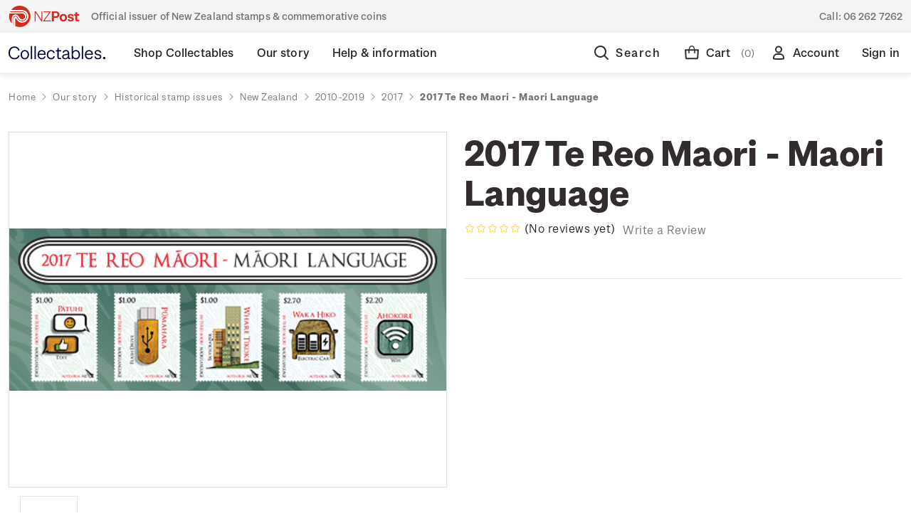

--- FILE ---
content_type: text/html; charset=UTF-8
request_url: https://collectables.nzpost.co.nz/2017-te-reo-maori-maori-language/?setCurrencyId=49
body_size: 30359
content:





<!DOCTYPE html>
<html class="no-js" lang="en">
    <head>
        <title>2017 Te Reo Maori - Maori Language - NZ Post Collectables</title>
        <link rel="dns-prefetch preconnect" href="https://cdn11.bigcommerce.com/s-364g6nmu99" crossorigin><link rel="dns-prefetch preconnect" href="https://fonts.googleapis.com/" crossorigin><link rel="dns-prefetch preconnect" href="https://fonts.gstatic.com/" crossorigin>
        <meta property="product:price:amount" content="0" /><meta property="product:price:currency" content="GTQ" /><meta property="og:url" content="https://collectables.nzpost.co.nz/2017-te-reo-maori-maori-language/" /><meta property="og:site_name" content="NZ Post Collectables" /><meta name="description" content="As of 2017 only 3 per cent of New Zealanders, fewer than 130,000, can hold a conversation in te reo Māori. However, more than 300,000 young people are studying te reo Māori at school, and 10,000 are studying it at a tertiary level. Te reo Māori is being revitalised and the language is growing to meet our ever-evolving, modern world.  "><link rel='canonical' href='https://collectables.nzpost.co.nz/2017-te-reo-maori-maori-language/' /><meta name='platform' content='bigcommerce.stencil' /><meta property="og:type" content="product" />
<meta property="og:title" content="2017 Te Reo Maori - Maori Language" />
<meta property="og:description" content="As of 2017 only 3 per cent of New Zealanders, fewer than 130,000, can hold a conversation in te reo Māori. However, more than 300,000 young people are studying te reo Māori at school, and 10,000 are studying it at a tertiary level. Te reo Māori is being revitalised and the language is growing to meet our ever-evolving, modern world.  " />
<meta property="og:image" content="https://cdn11.bigcommerce.com/s-364g6nmu99/products/1742/images/1190/MLW_Headerimage_480x179__58046.1602973468.386.513.png?c=1" />
<meta property="pinterest:richpins" content="disabled" />
        
         

        <link href="https://cdn11.bigcommerce.com/s-364g6nmu99/product_images/nzp-favicon.png?t&#x3D;1624485472" rel="shortcut icon">
        <meta name="viewport" content="width=device-width, initial-scale=1">

       <link rel="preload" imagesrcset="https://cdn11.bigcommerce.com/s-364g6nmu99/images/stencil/80w/products/1742/1190/MLW_Headerimage_480x179__58046.1602973468.png?c=1 80w, https://cdn11.bigcommerce.com/s-364g6nmu99/images/stencil/160w/products/1742/1190/MLW_Headerimage_480x179__58046.1602973468.png?c=1 160w, https://cdn11.bigcommerce.com/s-364g6nmu99/images/stencil/320w/products/1742/1190/MLW_Headerimage_480x179__58046.1602973468.png?c=1 320w, https://cdn11.bigcommerce.com/s-364g6nmu99/images/stencil/640w/products/1742/1190/MLW_Headerimage_480x179__58046.1602973468.png?c=1 640w, https://cdn11.bigcommerce.com/s-364g6nmu99/images/stencil/960w/products/1742/1190/MLW_Headerimage_480x179__58046.1602973468.png?c=1 960w, https://cdn11.bigcommerce.com/s-364g6nmu99/images/stencil/1280w/products/1742/1190/MLW_Headerimage_480x179__58046.1602973468.png?c=1 1280w, https://cdn11.bigcommerce.com/s-364g6nmu99/images/stencil/1920w/products/1742/1190/MLW_Headerimage_480x179__58046.1602973468.png?c=1 1920w, https://cdn11.bigcommerce.com/s-364g6nmu99/images/stencil/2560w/products/1742/1190/MLW_Headerimage_480x179__58046.1602973468.png?c=1 2560w" as="image"  imagesizes="500px">


        <script>
            document.documentElement.className = document.documentElement.className.replace('no-js', 'js');
        </script>

        <script>
    function browserSupportsAllFeatures() {
        return window.Promise
            && window.fetch
            && window.URL
            && window.URLSearchParams
            && window.WeakMap
            // object-fit support
            && ('objectFit' in document.documentElement.style);
    }

    function loadScript(src) {
        var js = document.createElement('script');
        js.src = src;
        js.onerror = function () {
            console.error('Failed to load polyfill script ' + src);
        };
        document.head.appendChild(js);
    }

    if (!browserSupportsAllFeatures()) {
        loadScript('https://cdn11.bigcommerce.com/s-364g6nmu99/stencil/2697fa80-ab0f-013e-31f6-6a4569d350ab/e/3e026600-95cb-013e-9d9b-6eb5293bd9da/dist/theme-bundle.polyfills.js');
    }
</script>

        <script>
            window.lazySizesConfig = window.lazySizesConfig || {};
            window.lazySizesConfig.loadMode = 1;
        </script>
        <script async src="https://cdn11.bigcommerce.com/s-364g6nmu99/stencil/2697fa80-ab0f-013e-31f6-6a4569d350ab/e/3e026600-95cb-013e-9d9b-6eb5293bd9da/dist/theme-bundle.head_async.js"></script>

        <script defer src="https://ajax.googleapis.com/ajax/libs/webfont/1.6.26/webfont.js"></script>
        
        <link href="https://fonts.googleapis.com/css?family=Montserrat:700,500,400%7CKarla:400&display=swap" rel="stylesheet">
        <link data-stencil-stylesheet href="https://cdn11.bigcommerce.com/s-364g6nmu99/stencil/2697fa80-ab0f-013e-31f6-6a4569d350ab/e/3e026600-95cb-013e-9d9b-6eb5293bd9da/css/theme-a352ffb0-bb59-013e-4ebb-6a6e1ba3cba7.css" rel="stylesheet">

        <!-- Start Tracking Code for analytics_facebook -->

<script>
!function(f,b,e,v,n,t,s){if(f.fbq)return;n=f.fbq=function(){n.callMethod?n.callMethod.apply(n,arguments):n.queue.push(arguments)};if(!f._fbq)f._fbq=n;n.push=n;n.loaded=!0;n.version='2.0';n.queue=[];t=b.createElement(e);t.async=!0;t.src=v;s=b.getElementsByTagName(e)[0];s.parentNode.insertBefore(t,s)}(window,document,'script','https://connect.facebook.net/en_US/fbevents.js');

fbq('set', 'autoConfig', 'false', '471541677358931');
fbq('dataProcessingOptions', ['LDU'], 0, 0);
fbq('init', '471541677358931', {"external_id":"9dee3a79-0636-4a97-9cdf-e547f24e3597"});
fbq('set', 'agent', 'bigcommerce', '471541677358931');

function trackEvents() {
    var pathName = window.location.pathname;

    fbq('track', 'PageView', {}, "");

    // Search events start -- only fire if the shopper lands on the /search.php page
    if (pathName.indexOf('/search.php') === 0 && getUrlParameter('search_query')) {
        fbq('track', 'Search', {
            content_type: 'product_group',
            content_ids: [],
            search_string: getUrlParameter('search_query')
        });
    }
    // Search events end

    // Wishlist events start -- only fire if the shopper attempts to add an item to their wishlist
    if (pathName.indexOf('/wishlist.php') === 0 && getUrlParameter('added_product_id')) {
        fbq('track', 'AddToWishlist', {
            content_type: 'product_group',
            content_ids: []
        });
    }
    // Wishlist events end

    // Lead events start -- only fire if the shopper subscribes to newsletter
    if (pathName.indexOf('/subscribe.php') === 0 && getUrlParameter('result') === 'success') {
        fbq('track', 'Lead', {});
    }
    // Lead events end

    // Registration events start -- only fire if the shopper registers an account
    if (pathName.indexOf('/login.php') === 0 && getUrlParameter('action') === 'account_created') {
        fbq('track', 'CompleteRegistration', {}, "");
    }
    // Registration events end

    

    function getUrlParameter(name) {
        var cleanName = name.replace(/[\[]/, '\[').replace(/[\]]/, '\]');
        var regex = new RegExp('[\?&]' + cleanName + '=([^&#]*)');
        var results = regex.exec(window.location.search);
        return results === null ? '' : decodeURIComponent(results[1].replace(/\+/g, ' '));
    }
}

if (window.addEventListener) {
    window.addEventListener("load", trackEvents, false)
}
</script>
<noscript><img height="1" width="1" style="display:none" alt="null" src="https://www.facebook.com/tr?id=471541677358931&ev=PageView&noscript=1&a=plbigcommerce1.2&eid="/></noscript>

<!-- End Tracking Code for analytics_facebook -->

<!-- Start Tracking Code for analytics_googleanalytics4 -->

<script data-cfasync="false" src="https://cdn11.bigcommerce.com/shared/js/google_analytics4_bodl_subscribers-358423becf5d870b8b603a81de597c10f6bc7699.js" integrity="sha256-gtOfJ3Avc1pEE/hx6SKj/96cca7JvfqllWA9FTQJyfI=" crossorigin="anonymous"></script>
<script data-cfasync="false">
  (function () {
    window.dataLayer = window.dataLayer || [];

    function gtag(){
        dataLayer.push(arguments);
    }

    function initGA4(event) {
         function setupGtag() {
            function configureGtag() {
                gtag('js', new Date());
                gtag('set', 'developer_id.dMjk3Nj', true);
                gtag('config', 'G-EBC35WPZCE');
            }

            var script = document.createElement('script');

            script.src = 'https://www.googletagmanager.com/gtag/js?id=G-EBC35WPZCE';
            script.async = true;
            script.onload = configureGtag;

            document.head.appendChild(script);
        }

        setupGtag();

        if (typeof subscribeOnBodlEvents === 'function') {
            subscribeOnBodlEvents('G-EBC35WPZCE', false);
        }

        window.removeEventListener(event.type, initGA4);
    }

    

    var eventName = document.readyState === 'complete' ? 'consentScriptsLoaded' : 'DOMContentLoaded';
    window.addEventListener(eventName, initGA4, false);
  })()
</script>

<!-- End Tracking Code for analytics_googleanalytics4 -->

<!-- Start Tracking Code for analytics_siteverification -->

<meta name="google-site-verification" content="GxI-di79nNlfFMPInb2isU5BXfGOnPfKWZOjGXXaoYQ" />
<meta name="google-site-verification" content="4wAo6zRWaEgbCD6Gjei01MpLttKvNo-FkYYN5gEjyjA" />

<script>(function(d, w) {
    w.AddressFinderConfig = {
        key: "AUEGB4X37QPCFKVYLR9H",
        auWidgetOptions: {
            address_params: {
                au_paf: "1"
            }
        },
        nzWidgetOptions: {
            address_params: {
                delivered: "1"
            }
        }
    };
    w.addEventListener("DOMContentLoaded", function() {
        var s = d.createElement("script");
        s.src = "https://api.addressfinder.io/assets/bigcommerce/v2/boot.js";
        s.async = 1;
        d.body.appendChild(s);
    });
})(document, window);</script>

<!-- Google Tag Manager -->
<script>(function(w,d,s,l,i){w[l]=w[l]||[];w[l].push({'gtm.start':
new Date().getTime(),event:'gtm.js'});var f=d.getElementsByTagName(s)[0],
j=d.createElement(s),dl=l!='dataLayer'?'&l='+l:'';j.async=true;j.src=
'https://www.googletagmanager.com/gtm.js?id='+i+dl;f.parentNode.insertBefore(j,f);
})(window,document,'script','dataLayer','GTM-PGR22MS');</script>
<!-- End Google Tag Manager -->
<!-- Google Tag Manager (noscript) -->
<noscript><iframe src="https://www.googletagmanager.com/ns.html?id=GTM-PGR22MS"
height="0" width="0" style="display:none;visibility:hidden"></iframe></noscript>
<!-- End Google Tag Manager (noscript) -->

<!-- End Tracking Code for analytics_siteverification -->


<script src="https://www.google.com/recaptcha/api.js" async defer></script>
<script type="text/javascript">
var BCData = {"product_attributes":{"sku":null,"upc":null,"mpn":null,"gtin":null,"weight":null,"base":true,"image":null,"price":{"with_tax":{"formatted":"Q0.00","value":0,"currency":"GTQ"},"tax_label":"GST"},"stock":null,"instock":true,"stock_message":null,"purchasable":true,"purchasing_message":null,"call_for_price_message":null}};
</script>

<script defer src="https://www.googletagmanager.com/gtag/js?id=AW-11146362106"></script>
<script>
window.dataLayer = window.dataLayer || 11;
function gtag(){dataLayer.push(arguments);}
gtag('js', new Date());
gtag ('config', 'AW-11146362106');
gtag( 'set', 'developer_id.dMjk3Nj', true);
</script>
 <script data-cfasync="false" src="https://microapps.bigcommerce.com/bodl-events/1.9.4/index.js" integrity="sha256-Y0tDj1qsyiKBRibKllwV0ZJ1aFlGYaHHGl/oUFoXJ7Y=" nonce="" crossorigin="anonymous"></script>
 <script data-cfasync="false" nonce="">

 (function() {
    function decodeBase64(base64) {
       const text = atob(base64);
       const length = text.length;
       const bytes = new Uint8Array(length);
       for (let i = 0; i < length; i++) {
          bytes[i] = text.charCodeAt(i);
       }
       const decoder = new TextDecoder();
       return decoder.decode(bytes);
    }
    window.bodl = JSON.parse(decodeBase64("[base64]"));
 })()

 </script>

<script nonce="">
(function () {
    var xmlHttp = new XMLHttpRequest();

    xmlHttp.open('POST', 'https://bes.gcp.data.bigcommerce.com/nobot');
    xmlHttp.setRequestHeader('Content-Type', 'application/json');
    xmlHttp.send('{"store_id":"1001299917","timezone_offset":"13.0","timestamp":"2025-12-22T10:28:07.97257400Z","visit_id":"a2742816-67ca-4101-a2d4-b9a259534643","channel_id":1}');
})();
</script>

        
        
        
    </head>
    <body class=" home our-story historical-stamp-issues new-zealand 2010-2019 2017 2017-te-reo-maori-maori-language " data-page-type="product">
        <svg data-src="https://cdn11.bigcommerce.com/s-364g6nmu99/stencil/2697fa80-ab0f-013e-31f6-6a4569d350ab/e/3e026600-95cb-013e-9d9b-6eb5293bd9da/img/icon-sprite.svg" class="icons-svg-sprite"></svg>


        <div class="dropdown dropdown--quickSearch" id="quickSearch" aria-hidden="true" data-prevent-quick-search-close>
            
<div class="quick-search">
    <div class="quick-search__wrapper">
        <div class="quick-search__form">
            <form class="form" onsubmit="return false" data-url="/search.php" data-quick-search-form>
                <fieldset class="form-fieldset">
                    <div class="form-field quick-search__input">
                        <label class="is-srOnly" for="nav-quick-search">Search</label>
                        <input class="form-input"
                            data-search-quick
                            name="nav-quick-search"
                            id="nav-quick-search"
                            data-error-message="Search field cannot be empty."
                            placeholder="I&#x27;m looking for..."
                            autocomplete="off"
                        >
                        <a  href="#" class="g-search-clear">
                            Clear
                        </a>
                        <svg class="icon quick-search__input__icon"><use xlink:href="#icon-nzp-icon-search"></use></svg>
                    </div>
                </fieldset>
            </form>
            <p role="status"
            aria-live="polite"
            class="aria-description--hidden"
            data-search-aria-message-predefined-text="product results for"
            ></p>
        </div>
        <div class="quick-search__close">
            <div class="quick-search__close__toggle">
                <svg class="icon"><use xlink:href="#icon-nzp-icon-cross"></use></svg>
            </div>
        </div>
    </div>
    <section class="quickSearchResults" data-bind="html: results"></section>
</div>        </div>
        <div class="top-gutter-wrapper">
    <div class="top-gutter">
        <div class="tag-line__tagline">
            <svg class="tag-line__tagline__icon"><use xlink:href="#icon-nzp-icon-logo-new"></use></svg>
           Official issuer of New Zealand stamps &amp; commemorative coins
        </div>
        <div class="tag-line__contact">
            Call: <a href="tel:06 262 7262">06 262 7262</a>
        </div>
    </div>
</div>        <header class="header" role="banner"> 
    <div class="header__container">
        <div class="header__columns">
            <a href="#" class="hamburger-toggle">
                <svg><use xlink:href="#icon-nzp-icon-hamburger"></use></svg>
                <span class="hamburger-toggleIcon">Toggle menu</span>
            </a>
            <div class="header__logo">
                <a href="https://collectables.nzpost.co.nz/" class="header__logo__link">
                    <svg class="icon"><use xlink:href="#icon-nzp-icon-logo-text-new"></use></svg>
                    <svg class="icon icon--mobile"><use xlink:href="#icon-nzp-icon-logo-icon-new"></use></svg>
                </a>            
            </div>
            <div class="header__nav">
                <nav>
                    
 <div class="sideDrawer">
    <div class="sideDrawer-header">
        <a href="https://collectables.nzpost.co.nz/" class="sideDrawer-logo__link">
            <svg class="icon"><use xlink:href="#icon-nzp-icon-logo-new-full"></use></svg>
        </a>   
    </div>
    <ul class="mainNav">
                <li class="mainNav__item mainNav__item--hasSubMenu ">
                    <div class="mainNav__item__wrap">
                        <a class="mainNav__item__link" href="https://collectables.nzpost.co.nz/shop-collectables/" aria-label="Shop Collectables">
                            <span class="mainNav__item__text">Shop Collectables</span>
                        </a>
                        <div class="mainNav__item__mobileToggle">
                            <svg class="icon"><use xlink:href="#icon-nzp-icon-chevron-down"></use></svg>
                        </div>
                    </div>
                        <div class="mainNav__subNav__wrapper">
    <div class="mainNav__subNav__container">
        <ul class="mainNav__subNav">
                        <li class="mainNav__subNav__item ">
                            <div class="mainNav__subNav__item__wrap">
                                <a class="mainNav__subNav__item__link" href="https://collectables.nzpost.co.nz/shop-collectables/sale/" aria-label="Sale">
                                    Sale
                                </a>
                            </div>
                        </li>
                        <li class="mainNav__subNav__item mainNav__subNav__item--hasSubMenu ">
                            <div class="mainNav__subNav__item__wrap">
                                <a class="mainNav__subNav__item__link" href="https://collectables.nzpost.co.nz/stamps/" aria-label="Stamps">
                                    Stamps
                                </a>
                                <div class="mainNav__subNav__item__mobileToggle">
                                    <svg class="icon"><use xlink:href="#icon-nzp-icon-chevron-down"></use></svg>
                                </div>
                            </div>
                            <ul class="dropDown">
                                    <li class="dropDown__item ">
                                        <a href="https://collectables.nzpost.co.nz/shop-collectables/stamps/stamp-issues/" aria-label="Stamp issues">
                                            Stamp issues
                                        </a>
                                    </li>
                                    <li class="dropDown__item ">
                                        <a href="https://collectables.nzpost.co.nz/shop-collectables/stamps/new-zealand-stamps/" aria-label="New Zealand stamps">
                                            New Zealand stamps
                                        </a>
                                    </li>
                                    <li class="dropDown__item ">
                                        <a href="https://collectables.nzpost.co.nz/personalised-stamps/" aria-label="Personalised stamps">
                                            Personalised stamps
                                        </a>
                                    </li>
                                    <li class="dropDown__item ">
                                        <a href="https://collectables.nzpost.co.nz/shop-collectables/stamps/ross-dependency-stamps/" aria-label="Ross Dependency stamps">
                                            Ross Dependency stamps
                                        </a>
                                    </li>
                                    <li class="dropDown__item ">
                                        <a href="https://collectables.nzpost.co.nz/shop-collectables/stamps/game-bird-habitat/" aria-label="Game Bird Habitat">
                                            Game Bird Habitat
                                        </a>
                                    </li>
                                    <li class="dropDown__item ">
                                        <a href="https://collectables.nzpost.co.nz/packs/" aria-label="Packs">
                                            Packs
                                        </a>
                                    </li>
                                    <li class="dropDown__item ">
                                        <a href="https://collectables.nzpost.co.nz/shop-collectables/other-products/stamp-accessories/" aria-label="Stamp accessories">
                                            Stamp accessories
                                        </a>
                                    </li>
                            </ul>
                        </li>
                        <li class="mainNav__subNav__item mainNav__subNav__item--hasSubMenu ">
                            <div class="mainNav__subNav__item__wrap">
                                <a class="mainNav__subNav__item__link" href="https://collectables.nzpost.co.nz/coins/" aria-label="Coins">
                                    Coins
                                </a>
                                <div class="mainNav__subNav__item__mobileToggle">
                                    <svg class="icon"><use xlink:href="#icon-nzp-icon-chevron-down"></use></svg>
                                </div>
                            </div>
                            <ul class="dropDown">
                                    <li class="dropDown__item ">
                                        <a href="https://collectables.nzpost.co.nz/shop-collectables/coins/coin-issues/" aria-label="Coin issues">
                                            Coin issues
                                        </a>
                                    </li>
                                    <li class="dropDown__item ">
                                        <a href="https://collectables.nzpost.co.nz/shop-collectables/coins/new-zealand-coins/" aria-label="New Zealand coins">
                                            New Zealand coins
                                        </a>
                                    </li>
                                    <li class="dropDown__item ">
                                        <a href="https://collectables.nzpost.co.nz/shop-collectables/coins/international-coins/" aria-label="International coins">
                                            International coins
                                        </a>
                                    </li>
                                    <li class="dropDown__item ">
                                        <a href="https://collectables.nzpost.co.nz/shop-collectables/coins/medallions/" aria-label="Medallions">
                                            Medallions
                                        </a>
                                    </li>
                                    <li class="dropDown__item ">
                                        <a href="https://collectables.nzpost.co.nz/shop-collectables/other-products/coin-accessories/" aria-label="Coin accessories">
                                            Coin accessories
                                        </a>
                                    </li>
                            </ul>
                        </li>
                        <li class="mainNav__subNav__item mainNav__subNav__item--hasSubMenu ">
                            <div class="mainNav__subNav__item__wrap">
                                <a class="mainNav__subNav__item__link" href="https://collectables.nzpost.co.nz/shop-collectables/gifts-collectables/" aria-label="Gifts &amp; Collectables">
                                    Gifts &amp; Collectables
                                </a>
                                <div class="mainNav__subNav__item__mobileToggle">
                                    <svg class="icon"><use xlink:href="#icon-nzp-icon-chevron-down"></use></svg>
                                </div>
                            </div>
                            <ul class="dropDown">
                                    <li class="dropDown__item ">
                                        <a href="https://collectables.nzpost.co.nz/shop-collectables/gifts-collectables/vintage-classics/" aria-label="Vintage classics">
                                            Vintage classics
                                        </a>
                                    </li>
                                    <li class="dropDown__item ">
                                        <a href="https://collectables.nzpost.co.nz/shop-collectables/gifts-collectables/retro-nature/" aria-label="Retro nature">
                                            Retro nature
                                        </a>
                                    </li>
                                    <li class="dropDown__item ">
                                        <a href="https://collectables.nzpost.co.nz/shop-collectables/gifts-collectables/modern-minimalism/" aria-label="Modern minimalism">
                                            Modern minimalism
                                        </a>
                                    </li>
                                    <li class="dropDown__item ">
                                        <a href="https://collectables.nzpost.co.nz/shop-collectables/gifts-collectables/art-prints/" aria-label="Art Prints">
                                            Art Prints
                                        </a>
                                    </li>
                                    <li class="dropDown__item ">
                                        <a href="https://collectables.nzpost.co.nz/shop-collectables/gifts-collectables/bags/" aria-label="Bags">
                                            Bags
                                        </a>
                                    </li>
                                    <li class="dropDown__item ">
                                        <a href="https://collectables.nzpost.co.nz/shop-collectables/gifts-collectables/Books/" aria-label="Books">
                                            Books
                                        </a>
                                    </li>
                                    <li class="dropDown__item ">
                                        <a href="https://collectables.nzpost.co.nz/shop-collectables/gifts-collectables/home-decor/" aria-label="Home Decor">
                                            Home Decor
                                        </a>
                                    </li>
                                    <li class="dropDown__item ">
                                        <a href="https://collectables.nzpost.co.nz/shop-collectables/gifts-collectables/homeware/" aria-label="Homeware">
                                            Homeware
                                        </a>
                                    </li>
                                    <li class="dropDown__item ">
                                        <a href="https://collectables.nzpost.co.nz/shop-collectables/gifts-collectables/jewellery-and-accessories/" aria-label="Jewellery and Accessories">
                                            Jewellery and Accessories
                                        </a>
                                    </li>
                                    <li class="dropDown__item ">
                                        <a href="https://collectables.nzpost.co.nz/shop-collectables/gifts-collectables/medallions/" aria-label="Medallions">
                                            Medallions
                                        </a>
                                    </li>
                                    <li class="dropDown__item ">
                                        <a href="https://collectables.nzpost.co.nz/shop-collectables/gifts-collectables/new-category/" aria-label="Other">
                                            Other
                                        </a>
                                    </li>
                                    <li class="dropDown__item ">
                                        <a href="https://collectables.nzpost.co.nz/shop-collectables/gifts-collectables/pins/" aria-label="Pins">
                                            Pins
                                        </a>
                                    </li>
                                    <li class="dropDown__item ">
                                        <a href="https://collectables.nzpost.co.nz/shop-collectables/gifts-collectables/stationery/" aria-label="Stationery">
                                            Stationery
                                        </a>
                                    </li>
                                    <li class="dropDown__item ">
                                        <a href="https://collectables.nzpost.co.nz/shop-collectables/gifts-collectables/stickers/" aria-label="Stickers">
                                            Stickers
                                        </a>
                                    </li>
                                    <li class="dropDown__item ">
                                        <a href="https://collectables.nzpost.co.nz/shop-collectables/gifts-collectables/tea-towels/" aria-label="Tea Towels">
                                            Tea Towels
                                        </a>
                                    </li>
                                    <li class="dropDown__item ">
                                        <a href="https://collectables.nzpost.co.nz/shop-collectables/gifts-collectables/toys/" aria-label="Toys">
                                            Toys
                                        </a>
                                    </li>
                                    <li class="dropDown__item ">
                                        <a href="https://collectables.nzpost.co.nz/shop-collectables/gifts-collectables/wrapping-paper-and-cards/" aria-label="Wrapping Paper and Cards">
                                            Wrapping Paper and Cards
                                        </a>
                                    </li>
                            </ul>
                        </li>
                        <li class="mainNav__subNav__item mainNav__subNav__item--hasSubMenu ">
                            <div class="mainNav__subNav__item__wrap">
                                <a class="mainNav__subNav__item__link" href="https://collectables.nzpost.co.nz/collections/" aria-label="Collections">
                                    Collections
                                </a>
                                <div class="mainNav__subNav__item__mobileToggle">
                                    <svg class="icon"><use xlink:href="#icon-nzp-icon-chevron-down"></use></svg>
                                </div>
                            </div>
                            <ul class="dropDown">
                                    <li class="dropDown__item ">
                                        <a href="https://collectables.nzpost.co.nz/shop-collectables/collections/5oz-silver-proof-coins/" aria-label="5oz silver proof coins">
                                            5oz silver proof coins
                                        </a>
                                    </li>
                                    <li class="dropDown__item ">
                                        <a href="https://collectables.nzpost.co.nz/shop-collectables/collections/all-blacks-and-black-ferns/" aria-label="All Blacks and Black Ferns">
                                            All Blacks and Black Ferns
                                        </a>
                                    </li>
                                    <li class="dropDown__item ">
                                        <a href="https://collectables.nzpost.co.nz/shop-collectables/collections/hairy-maclary-and-friends/" aria-label="Hairy Maclary and Friends">
                                            Hairy Maclary and Friends
                                        </a>
                                    </li>
                                    <li class="dropDown__item ">
                                        <a href="https://collectables.nzpost.co.nz/shop-collectables/collections/annual-coins/" aria-label="Annual coins">
                                            Annual coins
                                        </a>
                                    </li>
                                    <li class="dropDown__item ">
                                        <a href="https://collectables.nzpost.co.nz/shop-collectables/collections/historical-pins/" aria-label="Historical Pins">
                                            Historical Pins
                                        </a>
                                    </li>
                                    <li class="dropDown__item ">
                                        <a href="https://collectables.nzpost.co.nz/shop-collectables/collections/1970-enid-hunter-butterflies/" aria-label="1970 Enid Hunter Butterflies">
                                            1970 Enid Hunter Butterflies
                                        </a>
                                    </li>
                                    <li class="dropDown__item ">
                                        <a href="https://collectables.nzpost.co.nz/shop-collectables/collections/chinese-new-year/" aria-label="Chinese New Year">
                                            Chinese New Year
                                        </a>
                                    </li>
                                    <li class="dropDown__item ">
                                        <a href="https://collectables.nzpost.co.nz/shop-collectables/collections/the-lord-of-the-rings/" aria-label="The Lord of the Rings">
                                            The Lord of the Rings
                                        </a>
                                    </li>
                                    <li class="dropDown__item ">
                                        <a href="https://collectables.nzpost.co.nz/shop-collectables/collections/hobbit-bu-coins/" aria-label="Hobbit BU Coins">
                                            Hobbit BU Coins
                                        </a>
                                    </li>
                                    <li class="dropDown__item ">
                                        <a href="https://collectables.nzpost.co.nz/blackferns" aria-label="Black Ferns">
                                            Black Ferns
                                        </a>
                                    </li>
                                    <li class="dropDown__item ">
                                        <a href="https://collectables.nzpost.co.nz/shop-collectables/collections/kiwi-coins/" aria-label="Kiwi coins">
                                            Kiwi coins
                                        </a>
                                    </li>
                                    <li class="dropDown__item ">
                                        <a href="https://collectables.nzpost.co.nz/shop-collectables/collections/maori-stories/" aria-label="Māori stories">
                                            Māori stories
                                        </a>
                                    </li>
                                    <li class="dropDown__item ">
                                        <a href="https://collectables.nzpost.co.nz/shop-collectables/collections/proof-currency-sets/" aria-label="Proof currency sets">
                                            Proof currency sets
                                        </a>
                                    </li>
                            </ul>
                        </li>
        </ul>
    </div>
</div>                </li>
                <li class="mainNav__item mainNav__item--hasSubMenu  mainNav__item--active ">
                    <div class="mainNav__item__wrap">
                        <a class="mainNav__item__link" href="https://collectables.nzpost.co.nz/our-story/" aria-label="Our story">
                            <span class="mainNav__item__text">Our story</span>
                        </a>
                        <div class="mainNav__item__mobileToggle">
                            <svg class="icon"><use xlink:href="#icon-nzp-icon-chevron-down"></use></svg>
                        </div>
                    </div>
                        <div class="mainNav__subNav__wrapper">
    <div class="mainNav__subNav__container">
        <ul class="mainNav__subNav">
                        <li class="mainNav__subNav__item mainNav__subNav__item--hasSubMenu  mainNav__subNav__item--active ">
                            <div class="mainNav__subNav__item__wrap">
                                <a class="mainNav__subNav__item__link" href="https://collectables.nzpost.co.nz/our-story/historical-stamp-issues/" aria-label="Historical stamp issues">
                                    Historical stamp issues
                                </a>
                                <div class="mainNav__subNav__item__mobileToggle">
                                    <svg class="icon"><use xlink:href="#icon-nzp-icon-chevron-down"></use></svg>
                                </div>
                            </div>
                            <ul class="dropDown">
                                    <li class="dropDown__item  dropDown__item--active ">
                                        <a href="https://collectables.nzpost.co.nz/new-zealand/" aria-label="New Zealand">
                                            New Zealand
                                        </a>
                                    </li>
                                    <li class="dropDown__item ">
                                        <a href="https://collectables.nzpost.co.nz/niue/" aria-label="Niue">
                                            Niue
                                        </a>
                                    </li>
                                    <li class="dropDown__item ">
                                        <a href="https://collectables.nzpost.co.nz/tokelau/" aria-label="Tokelau">
                                            Tokelau
                                        </a>
                                    </li>
                            </ul>
                        </li>
                        <li class="mainNav__subNav__item mainNav__subNav__item--hasSubMenu ">
                            <div class="mainNav__subNav__item__wrap">
                                <a class="mainNav__subNav__item__link" href="https://collectables.nzpost.co.nz/our-story/historical-coin-issues/" aria-label="Historical coin issues">
                                    Historical coin issues
                                </a>
                                <div class="mainNav__subNav__item__mobileToggle">
                                    <svg class="icon"><use xlink:href="#icon-nzp-icon-chevron-down"></use></svg>
                                </div>
                            </div>
                            <ul class="dropDown">
                                    <li class="dropDown__item ">
                                        <a href="https://collectables.nzpost.co.nz/our-story/historical-coin-issues/2002/" aria-label="2002">
                                            2002
                                        </a>
                                    </li>
                                    <li class="dropDown__item ">
                                        <a href="https://collectables.nzpost.co.nz/our-story/historical-coin-issues/2003/" aria-label="2003">
                                            2003
                                        </a>
                                    </li>
                                    <li class="dropDown__item ">
                                        <a href="https://collectables.nzpost.co.nz/our-story/historical-coin-issues/2004/" aria-label="2004">
                                            2004
                                        </a>
                                    </li>
                                    <li class="dropDown__item ">
                                        <a href="https://collectables.nzpost.co.nz/our-story/historical-coin-issues/2005/" aria-label="2005">
                                            2005
                                        </a>
                                    </li>
                                    <li class="dropDown__item ">
                                        <a href="https://collectables.nzpost.co.nz/our-story/historical-coin-issues/2006/" aria-label="2006">
                                            2006
                                        </a>
                                    </li>
                                    <li class="dropDown__item ">
                                        <a href="https://collectables.nzpost.co.nz/our-story/historical-coin-issues/2007/" aria-label="2007">
                                            2007
                                        </a>
                                    </li>
                                    <li class="dropDown__item ">
                                        <a href="https://collectables.nzpost.co.nz/our-story/historical-coin-issues/2008/" aria-label="2008">
                                            2008
                                        </a>
                                    </li>
                                    <li class="dropDown__item ">
                                        <a href="https://collectables.nzpost.co.nz/our-story/historical-coin-issues/2009/" aria-label="2009">
                                            2009
                                        </a>
                                    </li>
                                    <li class="dropDown__item ">
                                        <a href="https://collectables.nzpost.co.nz/our-story/historical-coin-issues/2010/" aria-label="2010">
                                            2010
                                        </a>
                                    </li>
                                    <li class="dropDown__item ">
                                        <a href="https://collectables.nzpost.co.nz/our-story/historical-coin-issues/2011/" aria-label="2011">
                                            2011
                                        </a>
                                    </li>
                                    <li class="dropDown__item ">
                                        <a href="https://collectables.nzpost.co.nz/our-story/historical-coin-issues/2012/" aria-label="2012">
                                            2012
                                        </a>
                                    </li>
                                    <li class="dropDown__item ">
                                        <a href="https://collectables.nzpost.co.nz/our-story/historical-coin-issues/2013/" aria-label="2013">
                                            2013
                                        </a>
                                    </li>
                                    <li class="dropDown__item ">
                                        <a href="https://collectables.nzpost.co.nz/our-story/historical-coin-issues/2014/" aria-label="2014">
                                            2014
                                        </a>
                                    </li>
                                    <li class="dropDown__item ">
                                        <a href="https://collectables.nzpost.co.nz/our-story/historical-coin-issues/2016/" aria-label="2016">
                                            2016
                                        </a>
                                    </li>
                                    <li class="dropDown__item ">
                                        <a href="https://collectables.nzpost.co.nz/our-story/historical-coin-issues/2017/" aria-label="2017">
                                            2017
                                        </a>
                                    </li>
                            </ul>
                        </li>
                <li class="mainNav__subNav__item mainNav__subNav__item--hasSubMenu ">
                    <div class="mainNav__subNav__item__wrap">
                        <a class="mainNav__subNav__item__link" href="/about-stamps/" aria-label="About Stamps">
                            About Stamps
                        </a>
                        <div class="mainNav__subNav__item__mobileToggle">
                            <svg class="icon"><use xlink:href="#icon-nzp-icon-chevron-down"></use></svg>
                        </div>
                    </div>
                    <ul class="dropDown">
                            <li class="dropDown__item ">
                                <a href="/focus-magazines/" aria-label="Focus Magazines">
                                    Focus Magazines
                                </a>
                            </li>
                            <li class="dropDown__item ">
                                <a href="/stamp-bulletins/" aria-label="Stamp Bulletins">
                                    Stamp Bulletins
                                </a>
                            </li>
                            <li class="dropDown__item ">
                                <a href="/the-history-of-philately/" aria-label="The History of Philately">
                                    The History of Philately
                                </a>
                            </li>
                            <li class="dropDown__item ">
                                <a href="/history-of-new-zealand-stamps/" aria-label="History of New Zealand Stamps">
                                    History of New Zealand Stamps
                                </a>
                            </li>
                            <li class="dropDown__item ">
                                <a href="/stamp-production/" aria-label="Stamp production">
                                    Stamp production
                                </a>
                            </li>
                            <li class="dropDown__item ">
                                <a href="/stamp-collecting/" aria-label="Stamp Collecting">
                                    Stamp Collecting
                                </a>
                            </li>
                            <li class="dropDown__item ">
                                <a href="/inherited-collections/" aria-label="Inherited Collections">
                                    Inherited Collections
                                </a>
                            </li>
                            <li class="dropDown__item ">
                                <a href="/stamp-terms/" aria-label="Stamp Terms">
                                    Stamp Terms
                                </a>
                            </li>
                            <li class="dropDown__item ">
                                <a href="/useful-links/" aria-label="Useful Links">
                                    Useful Links
                                </a>
                            </li>
                            <li class="dropDown__item ">
                                <a href="/stamp-collecting-with-new-zealand-post/" aria-label="Stamp collecting with NZ Post">
                                    Stamp collecting with NZ Post
                                </a>
                            </li>
                            <li class="dropDown__item ">
                                <a href="/stamp-clubs/" aria-label="Stamp Clubs">
                                    Stamp Clubs
                                </a>
                            </li>
                            <li class="dropDown__item ">
                                <a href="/stamp-events/" aria-label="Stamp Events">
                                    Stamp Events
                                </a>
                            </li>
                    </ul>
                </li>
                <li class="mainNav__subNav__item mainNav__subNav__item--hasSubMenu ">
                    <div class="mainNav__subNav__item__wrap">
                        <a class="mainNav__subNav__item__link" href="/about-coins/" aria-label="About Coins">
                            About Coins
                        </a>
                        <div class="mainNav__subNav__item__mobileToggle">
                            <svg class="icon"><use xlink:href="#icon-nzp-icon-chevron-down"></use></svg>
                        </div>
                    </div>
                    <ul class="dropDown">
                        <li class="dropDown__item">
                            <a href="/about-new-zealand-currency/" aria-label="About New Zealand Currency">
                                About New Zealand Currency
                            </a>
                        </li>           
                        <li class="dropDown__item ">
                            <a href="/partnership-with-the-reserve-bank/" aria-label="Partnership with the Reserve bank">
                                Partnership with the Reserve bank
                            </a>
                        </li>
                    </ul>
                </li>
        </ul>
    </div>
</div>                </li>

                    <li class="mainNav__item mainNav__item--hasSubMenu ">
                        <div class="mainNav__item__wrap">
                            <a class="mainNav__item__link" href="https://collectables.nzpost.co.nz/help-information/" aria-label="Help &amp; information">
                                <span class="mainNav__item__text">Help &amp; information</span>
                            </a>
                            <div class="mainNav__item__mobileToggle">
                                <svg class="icon"><use xlink:href="#icon-nzp-icon-chevron-down"></use></svg>
                            </div>
                        </div>
                        <div class="mainNav__subNav__wrapper">
    <div class="mainNav__subNav__container">
        <ul class="mainNav__subNav">
                        <li class="mainNav__subNav__item ">
                            <div class="mainNav__subNav__item__wrap">
                                <a class="mainNav__subNav__item__link" href="https://collectables.nzpost.co.nz/search/" aria-label="Search">
                                    Search
                                </a>
                            </div>
                        </li>
                        <li class="mainNav__subNav__item mainNav__subNav__item--hasSubMenu ">
                            <div class="mainNav__subNav__item__wrap">
                                <a class="mainNav__subNav__item__link" href="https://collectables.nzpost.co.nz/contact-and-support/" aria-label="Contact &amp; support">
                                    Contact &amp; support
                                </a>
                                <div class="mainNav__subNav__item__mobileToggle">
                                    <svg class="icon"><use xlink:href="#icon-nzp-icon-chevron-down"></use></svg>
                                </div>
                            </div>
                            <ul class="dropDown">
                                    <li class="dropDown__item ">
                                        <a href="https://collectables.nzpost.co.nz/terms-conditions/" aria-label="Terms &amp; conditions">
                                            Terms &amp; conditions
                                        </a>
                                    </li>
                                    <li class="dropDown__item ">
                                        <a href="https://collectables.nzpost.co.nz/technical-difficulties/" aria-label="Technical difficulties">
                                            Technical difficulties
                                        </a>
                                    </li>
                                    <li class="dropDown__item ">
                                        <a href="https://collectables.nzpost.co.nz/contact-list/" aria-label="Contact list">
                                            Contact list
                                        </a>
                                    </li>
                                    <li class="dropDown__item ">
                                        <a href="https://collectables.nzpost.co.nz/store-locator/" aria-label="Store locator">
                                            Store locator
                                        </a>
                                    </li>
                            </ul>
                        </li>
                        <li class="mainNav__subNav__item mainNav__subNav__item--hasSubMenu ">
                            <div class="mainNav__subNav__item__wrap">
                                <a class="mainNav__subNav__item__link" href="https://collectables.nzpost.co.nz/account-information/" aria-label="Account information">
                                    Account information
                                </a>
                                <div class="mainNav__subNav__item__mobileToggle">
                                    <svg class="icon"><use xlink:href="#icon-nzp-icon-chevron-down"></use></svg>
                                </div>
                            </div>
                            <ul class="dropDown">
                                    <li class="dropDown__item ">
                                        <a href="https://collectables.nzpost.co.nz/about-kiwi-collector-rewards/" aria-label="About Kiwi Collector rewards">
                                            About Kiwi Collector rewards
                                        </a>
                                    </li>
                                    <li class="dropDown__item ">
                                        <a href="https://collectables.nzpost.co.nz/standing-orders/" aria-label="Standing orders">
                                            Standing orders
                                        </a>
                                    </li>
                            </ul>
                        </li>
                        <li class="mainNav__subNav__item mainNav__subNav__item--hasSubMenu ">
                            <div class="mainNav__subNav__item__wrap">
                                <a class="mainNav__subNav__item__link" href="https://collectables.nzpost.co.nz/purchase-information/" aria-label="Purchase information">
                                    Purchase information
                                </a>
                                <div class="mainNav__subNav__item__mobileToggle">
                                    <svg class="icon"><use xlink:href="#icon-nzp-icon-chevron-down"></use></svg>
                                </div>
                            </div>
                            <ul class="dropDown">
                                    <li class="dropDown__item ">
                                        <a href="https://collectables.nzpost.co.nz/payment-types/" aria-label="Payment types">
                                            Payment types
                                        </a>
                                    </li>
                                    <li class="dropDown__item ">
                                        <a href="https://collectables.nzpost.co.nz/shipping-returns/" aria-label="Shipping &amp; returns">
                                            Shipping &amp; returns
                                        </a>
                                    </li>
                                    <li class="dropDown__item ">
                                        <a href="https://collectables.nzpost.co.nz/purchasing-terms-and-conditions/" aria-label="Purchasing terms &amp; conditions">
                                            Purchasing terms &amp; conditions
                                        </a>
                                    </li>
                            </ul>
                        </li>
                        <li class="mainNav__subNav__item ">
                            <div class="mainNav__subNav__item__wrap">
                                <a class="mainNav__subNav__item__link" href="https://collectables.nzpost.co.nz/media-releases/" aria-label="Media Releases">
                                    Media Releases
                                </a>
                            </div>
                        </li>
                        <li class="mainNav__subNav__item mainNav__subNav__item--hasSubMenu ">
                            <div class="mainNav__subNav__item__wrap">
                                <a class="mainNav__subNav__item__link" href="https://collectables.nzpost.co.nz/frequently-asked-questions/" aria-label="FAQ">
                                    FAQ
                                </a>
                                <div class="mainNav__subNav__item__mobileToggle">
                                    <svg class="icon"><use xlink:href="#icon-nzp-icon-chevron-down"></use></svg>
                                </div>
                            </div>
                            <ul class="dropDown">
                                    <li class="dropDown__item ">
                                        <a href="https://collectables.nzpost.co.nz/3d-secure/" aria-label="3D Secure">
                                            3D Secure
                                        </a>
                                    </li>
                                    <li class="dropDown__item ">
                                        <a href="https://collectables.nzpost.co.nz/digitalstamps/" aria-label="Digital Stamps">
                                            Digital Stamps
                                        </a>
                                    </li>
                                    <li class="dropDown__item ">
                                        <a href="https://collectables.nzpost.co.nz/faq-digital-stamps/" aria-label="FAQ - Digital Stamps">
                                            FAQ - Digital Stamps
                                        </a>
                                    </li>
                                    <li class="dropDown__item ">
                                        <a href="https://collectables.nzpost.co.nz/pci" aria-label="Important notice: changes to credit card payment methods ">
                                            Important notice: changes to credit card payment methods 
                                        </a>
                                    </li>
                                    <li class="dropDown__item ">
                                        <a href="https://collectables.nzpost.co.nz/official-effigy-of-king-charles-iii-for-new-zealand-coins/" aria-label="Official Effigy of King Charles III for New Zealand Coins">
                                            Official Effigy of King Charles III for New Zealand Coins
                                        </a>
                                    </li>
                                    <li class="dropDown__item ">
                                        <a href="https://collectables.nzpost.co.nz/terms-and-conditions-dark-sky-project-prize-draw/" aria-label="Terms and Conditions - Dark Sky Project Prize Draw">
                                            Terms and Conditions - Dark Sky Project Prize Draw
                                        </a>
                                    </li>
                                    <li class="dropDown__item ">
                                        <a href="https://collectables.nzpost.co.nz/nz-post-collectables-survey-2024-terms-and-conditions/" aria-label="NZ Post Collectables Survey 2024 Terms and Conditions">
                                            NZ Post Collectables Survey 2024 Terms and Conditions
                                        </a>
                                    </li>
                                    <li class="dropDown__item ">
                                        <a href="https://collectables.nzpost.co.nz/stand-questions-and-answers/" aria-label="Stand questions and answers">
                                            Stand questions and answers
                                        </a>
                                    </li>
                                    <li class="dropDown__item ">
                                        <a href="https://collectables.nzpost.co.nz/2018-australian-goods-and-services-tax-gst-changes/" aria-label="2018 Australian Goods and Services Tax (GST) Changes">
                                            2018 Australian Goods and Services Tax (GST) Changes
                                        </a>
                                    </li>
                            </ul>
                        </li>
        </ul>
    </div>
</div>                    </li>
    </ul>
    <div class="sideDrawer-secondaryNav">
        <hr>
        <ul class="secondaryNav">
    <li class="secondaryNav__item">
        <button class="secondaryNav__item__quicksearch"
            type="button"
            id="quick-search-expand"
            data-search="quickSearch"
            aria-controls="quickSearch"
            aria-label="Search"
        >
            <svg class="secondaryNav__icon"><use xlink:href="#icon-nzp-icon-search"></use></svg>
            <div class="secondaryNav__item__text">
                Search
            </div>
        </button>
    </li>
    <li class="secondaryNav__item navUser-item--cart ">
        <span class="secondaryNav__item__link"
        data-cart-preview
        aria-label="Cart">
            <svg class="secondaryNav__icon"><use xlink:href="#icon-nzp-icon-bag"></use></svg>
            <div class="secondaryNav__item__text">
                <span class="text">Cart</span>
                <sup class="cart-quantity countPill cartlink__qty" arialabel="1 item in cart"></sup>
            </div>
        </span>
       
    </li>
    <li class="secondaryNav__item">
        <a href="/account.php"
            aria-label="Account"
            class="secondaryNav__item__link"
        >
            <svg class="secondaryNav__icon"><use xlink:href="#icon-nzp-icon-profile"></use></svg>
            <div class="secondaryNav__item__text">
                Account
            </div>
        </a>
    </li>
    <li class="secondaryNav__item ">
            <a href="/login.php"
            aria-label="Sign in"
            class="secondaryNav__item__link"
            >
                Sign in
            </a>
    </li>
</ul>    </div>
</div>
<div class="sideDrawer__overlay"></div>                </nav>
            </div>
            <div class="header__secondaryNav">
                <nav>
                    <ul class="secondaryNav">
    <li class="secondaryNav__item">
        <button class="secondaryNav__item__quicksearch"
            type="button"
            id="quick-search-expand"
            data-search="quickSearch"
            aria-controls="quickSearch"
            aria-label="Search"
        >
            <svg class="secondaryNav__icon"><use xlink:href="#icon-nzp-icon-search"></use></svg>
            <div class="secondaryNav__item__text">
                Search
            </div>
        </button>
    </li>
    <li class="secondaryNav__item navUser-item--cart is-desktop">
        <span class="secondaryNav__item__link"
        data-cart-preview
        aria-label="Cart">
            <svg class="secondaryNav__icon"><use xlink:href="#icon-nzp-icon-bag"></use></svg>
            <div class="secondaryNav__item__text">
                <span class="text">Cart</span>
                <sup class="cart-quantity countPill cartlink__qty" arialabel="1 item in cart"></sup>
            </div>
        </span>
        <div class="dropdown-menu" id="cart-preview-dropdown" data-dropdown-content aria-hidden="true"></div>
    </li>
    <li class="secondaryNav__item">
        <a href="/account.php"
            aria-label="Account"
            class="secondaryNav__item__link"
        >
            <svg class="secondaryNav__icon"><use xlink:href="#icon-nzp-icon-profile"></use></svg>
            <div class="secondaryNav__item__text">
                Account
            </div>
        </a>
    </li>
    <li class="secondaryNav__item ">
            <a href="/login.php"
            aria-label="Sign in"
            class="secondaryNav__item__link"
            >
                Sign in
            </a>
    </li>
</ul>                </nav>
            </div>
        </div>
    </div>
</header>
        

<div class="body" id='main-content' data-currency-code="GTQ">
     

    
    <div class="g-container">
        <div class="row">
            <nav class="breadcrumb-container" aria-label="Breadcrumb">
    <ol class="breadcrumbs" itemscope itemtype="http://schema.org/BreadcrumbList">
                <li class="breadcrumb " itemprop="itemListElement" itemscope itemtype="http://schema.org/ListItem">
                    <a class="breadcrumb-label"
                    itemprop="item"
                    href="https://collectables.nzpost.co.nz/"
                    
                    >
                        <span itemprop="name">Home</span>
                    </a>
                    <svg class="icon"><use xlink:href="#icon-nzp-icon-chevron-right"></use></svg>
                    <meta itemprop="position" content="1" />
                </li>
                <li class="breadcrumb " itemprop="itemListElement" itemscope itemtype="http://schema.org/ListItem">
                    <a class="breadcrumb-label"
                    itemprop="item"
                    href="https://collectables.nzpost.co.nz/our-story/"
                    
                    >
                        <span itemprop="name">Our story</span>
                    </a>
                    <svg class="icon"><use xlink:href="#icon-nzp-icon-chevron-right"></use></svg>
                    <meta itemprop="position" content="2" />
                </li>
                <li class="breadcrumb " itemprop="itemListElement" itemscope itemtype="http://schema.org/ListItem">
                    <a class="breadcrumb-label"
                    itemprop="item"
                    href="https://collectables.nzpost.co.nz/our-story/historical-stamp-issues/"
                    
                    >
                        <span itemprop="name">Historical stamp issues</span>
                    </a>
                    <svg class="icon"><use xlink:href="#icon-nzp-icon-chevron-right"></use></svg>
                    <meta itemprop="position" content="3" />
                </li>
                <li class="breadcrumb " itemprop="itemListElement" itemscope itemtype="http://schema.org/ListItem">
                    <a class="breadcrumb-label"
                    itemprop="item"
                    href="https://collectables.nzpost.co.nz/new-zealand/"
                    
                    >
                        <span itemprop="name">New Zealand</span>
                    </a>
                    <svg class="icon"><use xlink:href="#icon-nzp-icon-chevron-right"></use></svg>
                    <meta itemprop="position" content="4" />
                </li>
                <li class="breadcrumb " itemprop="itemListElement" itemscope itemtype="http://schema.org/ListItem">
                    <a class="breadcrumb-label"
                    itemprop="item"
                    href="https://collectables.nzpost.co.nz/new-zealand/2010-2019/"
                    
                    >
                        <span itemprop="name">2010-2019</span>
                    </a>
                    <svg class="icon"><use xlink:href="#icon-nzp-icon-chevron-right"></use></svg>
                    <meta itemprop="position" content="5" />
                </li>
                <li class="breadcrumb " itemprop="itemListElement" itemscope itemtype="http://schema.org/ListItem">
                    <a class="breadcrumb-label"
                    itemprop="item"
                    href="https://collectables.nzpost.co.nz/new-zealand/2010-2019/2017/"
                    
                    >
                        <span itemprop="name">2017</span>
                    </a>
                    <svg class="icon"><use xlink:href="#icon-nzp-icon-chevron-right"></use></svg>
                    <meta itemprop="position" content="6" />
                </li>
                <li class="breadcrumb is-active" itemprop="itemListElement" itemscope itemtype="http://schema.org/ListItem">
                    <a class="breadcrumb-label"
                    itemprop="item"
                    href="https://collectables.nzpost.co.nz/2017-te-reo-maori-maori-language/"
                    aria-current="page"
                    >
                        <span itemprop="name">2017 Te Reo Maori - Maori Language</span>
                    </a>
                    <svg class="icon"><use xlink:href="#icon-nzp-icon-chevron-right"></use></svg>
                    <meta itemprop="position" content="7" />
                </li>
    </ol>
</nav>
        </div>
    </div>


    <div itemscope itemtype="http://schema.org/Product">
        <div class="productView" >
    <div class="row">
        <div class="productView-details-container col-lg-6">
            <section class="productView-details product-data">
                <div class="productView-product">
                    <h1 class="productView-title" itemprop="name">2017 Te Reo Maori - Maori Language</h1>
                    <div class="productView-price"  >
                            
        <div class="price-section price-section--withTax rrp-price--withTax" style="display: none;">
            MSRP:
            <span data-product-rrp-with-tax class="price price--rrp">
                
            </span>
        </div>
        <div class="price-section price-section--withTax non-sale-price--withTax" style="display: none;">
            Was:
            <span data-product-non-sale-price-with-tax class="price price--non-sale">
                
            </span>
        </div>
        <div class="price-section price-section--withTax" itemprop="offers" itemscope itemtype="http://schema.org/Offer">
            <span class="price-label" >
                
            </span>
            <span class="price-now-label" style="display: none;">
                Now:
            </span>
            <span data-product-price-with-tax data-price-original-value=""" class="price price--withTax">Q0.00</span>
                <meta itemprop="availability" itemtype="http://schema.org/ItemAvailability" 
                	content="http://schema.org/InStock">
                <meta itemprop="itemCondition" itemtype="http://schema.org/OfferItemCondition" content="http://schema.org/Condition">
                <meta itemprop="priceCurrency" content="GTQ">
                <meta itemprop="url" content="https://collectables.nzpost.co.nz/2017-te-reo-maori-maori-language/">
                <div itemprop="priceSpecification" itemscope itemtype="http://schema.org/PriceSpecification">
                    <meta itemprop="price" content="0">
                    <meta itemprop="priceCurrency" content="GTQ">
                    <meta itemprop="valueAddedTaxIncluded" content="true">
                </div>
        </div>
         <div class="price-section price-section--saving price" style="display: none;">
                <span class="price">(You save</span>
                <span data-product-price-saved class="price price--saving">
                    
                </span>
                <span class="price">)</span>
         </div>
                    </div>
                    <div data-content-region="product_below_price"></div>
                    <div class="productView-rating" >
                            <span class="productView-ratingWrapper"
                                title="Product rating is 0 of 5"
                                tabindex="0"
                            >
                                        <span class="icon icon--ratingEmpty">
            <svg>
                <use xlink:href="#icon-star" />
            </svg>
        </span>
        <span class="icon icon--ratingEmpty">
            <svg>
                <use xlink:href="#icon-star" />
            </svg>
        </span>
        <span class="icon icon--ratingEmpty">
            <svg>
                <use xlink:href="#icon-star" />
            </svg>
        </span>
        <span class="icon icon--ratingEmpty">
            <svg>
                <use xlink:href="#icon-star" />
            </svg>
        </span>
        <span class="icon icon--ratingEmpty">
            <svg>
                <use xlink:href="#icon-star" />
            </svg>
        </span>
                            </span>
                                <span>(No reviews yet)</span>
                            <a href="https://collectables.nzpost.co.nz/2017-te-reo-maori-maori-language/"
                            class="productView-reviewLink productView-reviewLink--new"
                            data-reveal-id="modal-review-form"
                            role="button"
                            >
                            Write a Review
                            </a>
                            <div id="modal-review-form" class="modal" data-reveal>
    
    
    
    
    <div class="modal-header">
        <h2 class="modal-header-title">Write a Review</h2>
        <button class="modal-close"
        type="button"
        title="Close"
        
>
    <span class="aria-description--hidden">Close</span>
    <span aria-hidden="true">&#215;</span>
</button>
    </div>
    <div class="modal-body">
        <div class="writeReview-productDetails">
            <div class="writeReview-productImage-container">
                <img src="https://cdn11.bigcommerce.com/s-364g6nmu99/images/stencil/500x500/products/1742/1190/MLW_Headerimage_480x179__58046.1602973468.png?c=1" alt="2017 Te Reo Maori - Maori Language"  title="2017 Te Reo Maori - Maori Language"  data-sizes="auto"
    srcset="https://cdn11.bigcommerce.com/s-364g6nmu99/images/stencil/80w/products/1742/1190/MLW_Headerimage_480x179__58046.1602973468.png?c=1"
 fetchpriority="low" 
data-srcset="https://cdn11.bigcommerce.com/s-364g6nmu99/images/stencil/80w/products/1742/1190/MLW_Headerimage_480x179__58046.1602973468.png?c=1 80w, https://cdn11.bigcommerce.com/s-364g6nmu99/images/stencil/160w/products/1742/1190/MLW_Headerimage_480x179__58046.1602973468.png?c=1 160w, https://cdn11.bigcommerce.com/s-364g6nmu99/images/stencil/320w/products/1742/1190/MLW_Headerimage_480x179__58046.1602973468.png?c=1 320w, https://cdn11.bigcommerce.com/s-364g6nmu99/images/stencil/640w/products/1742/1190/MLW_Headerimage_480x179__58046.1602973468.png?c=1 640w, https://cdn11.bigcommerce.com/s-364g6nmu99/images/stencil/960w/products/1742/1190/MLW_Headerimage_480x179__58046.1602973468.png?c=1 960w, https://cdn11.bigcommerce.com/s-364g6nmu99/images/stencil/1280w/products/1742/1190/MLW_Headerimage_480x179__58046.1602973468.png?c=1 1280w, https://cdn11.bigcommerce.com/s-364g6nmu99/images/stencil/1920w/products/1742/1190/MLW_Headerimage_480x179__58046.1602973468.png?c=1 1920w, https://cdn11.bigcommerce.com/s-364g6nmu99/images/stencil/2560w/products/1742/1190/MLW_Headerimage_480x179__58046.1602973468.png?c=1 2560w"

class="lazyload"

 />
            </div>
            <h6 class="product-brand"></h6>
            <h5 class="product-title">2017 Te Reo Maori - Maori Language</h5>
        </div>
        <form class="form writeReview-form" action="/postreview.php" method="post">
            <fieldset class="form-fieldset">
                <div class="form-field">
                    <label class="form-label" for="rating-rate">Rating
                        <small>Required</small>
                    </label>
                    <!-- Stars -->
                    <!-- TODO: Review Stars need to be componentised, both for display and input -->
                    <select id="rating-rate" class="form-select" name="revrating" data-input aria-required="true">
                        <option value="">Select Rating</option>
                                <option value="1">1 star (worst)</option>
                                <option value="2">2 stars</option>
                                <option value="3">3 stars (average)</option>
                                <option value="4">4 stars</option>
                                <option value="5">5 stars (best)</option>
                    </select>
                </div>

                <!-- Name -->
                    <div class="form-field" id="revfromname" data-validation="" >
    <label class="form-label" for="revfromname_input">Name
        <small>Required</small>
    </label>
    <input type="text"
           name="revfromname"
           id="revfromname_input"
           class="form-input"
           data-label="Name"
           data-input
           aria-required="true"
           
           
           
           
    >
</div>

                    <!-- Email -->
                        <div class="form-field" id="email" data-validation="" >
    <label class="form-label" for="email_input">Email
        <small>Required</small>
    </label>
    <input type="text"
           name="email"
           id="email_input"
           class="form-input"
           data-label="Email"
           data-input
           aria-required="true"
           
           
           
           
    >
</div>

                <!-- Review Subject -->
                <div class="form-field" id="revtitle" data-validation="" >
    <label class="form-label" for="revtitle_input">Review Subject
        <small>Required</small>
    </label>
    <input type="text"
           name="revtitle"
           id="revtitle_input"
           class="form-input"
           data-label="Review Subject"
           data-input
           aria-required="true"
           
           
           
           
    >
</div>

                <!-- Comments -->
                <div class="form-field" id="revtext" data-validation="">
    <label class="form-label" for="revtext_input">Comments
            <small>Required</small>
    </label>
    <textarea name="revtext"
              id="revtext_input"
              data-label="Comments"
              rows=""
              aria-required="true"
              data-input
              class="form-input"
              
    >
        
    </textarea>
</div>

                <div class="g-recaptcha" data-sitekey="6LcjX0sbAAAAACp92-MNpx66FT4pbIWh-FTDmkkz"></div><br/>

                <div class="form-field">
                    <input type="submit" class="button button--primary"
                           value="Submit Review">
                </div>
                <input type="hidden" name="product_id" value="1742">
                <input type="hidden" name="action" value="post_review">
                
            </fieldset>
        </form>
    </div>
</div>
                    </div>
                    
                    <dl class="productView-info" >
                        <div class="productView-info__container">
                            <dt class="productView-info-name sku-label" style="display: none;">SKU:</dt>
                            <dd class="productView-info-value" data-product-sku itemprop="sku"></dd>
                        </div>
                        <div class="productView-info__container">
                            <dt class="productView-info-name upc-label" style="display: none;">UPC:</dt>
                            <dd class="productView-info-value" data-product-upc></dd>
                        </div>

                            
                            

                            <div class="productView-info-bulkPricing">
                                                            </div>

                        
                    </dl>
                </div>
            </section>
            <section class="productView-details product-options" data-product-title="" >
                
                <div class="product-view__packProduct" style="display: none;">
                    <!-- To be populated by g-pack-product.js  -->
                </div>
                
                <div class="productView-options">
                    <form class="form" method="post" action="https://collectables.nzpost.co.nz/cart.php" enctype="multipart/form-data"
                          data-cart-item-add>
                        <input type="hidden" name="action" value="add">
                        <input type="hidden" name="product_id" value="1742"/>
                        <div data-product-option-change style="display:none;">
                        </div>
                        <div class="form-field form-field--stock u-hiddenVisually">
                            <label class="form-label form-label--alternate">
                                Current Stock:
                                <span data-product-stock></span>
                            </label>
                        </div>
                                <div class="alertBox productAttributes-message" style="display:none">
    <div class="alertBox-column alertBox-icon">
        <icon glyph="ic-success" class="icon" aria-hidden="true"><svg xmlns="http://www.w3.org/2000/svg" width="24" height="24" viewBox="0 0 24 24"><path d="M12 2C6.48 2 2 6.48 2 12s4.48 10 10 10 10-4.48 10-10S17.52 2 12 2zm1 15h-2v-2h2v2zm0-4h-2V7h2v6z"></path></svg></icon>
    </div>
    <p class="alertBox-column alertBox-message"></p>
</div>

<div class="productView-options--inline">
    <div class="form-field form-field--increments u-layout-margin-right-01">
        <label class="form-label form-label--alternate" for="qty[]">Quantity:</label>
        <div class="form-increment" data-quantity-change>
            <button class="button button--icon" data-action="dec">
                <span class="is-srOnly">Decrease Quantity:</span>
                <i class="icon" aria-hidden="true">
                    <svg>
                        <use xlink:href="#icon-remove"/>
                    </svg>
                </i>
            </button>
            <input class="form-input form-input--incrementTotal"
                    id="qty[]"
                    name="qty[]"
                    type="tel"
                    value="1"
                    data-quantity-min="0"
                    data-quantity-max="0"
                    min="1"
                    pattern="[0-9]*"
                    aria-live="polite">
            <button class="button button--icon" data-action="inc">
                <span class="is-srOnly">Increase Quantity:</span>
                <i class="icon" aria-hidden="true">
                    <svg>
                        <use xlink:href="#icon-add"/>
                    </svg>
                </i>
            </button>
        </div>
    </div>

        <div class="form-action" role="status" aria-live="polite">
            <input id="form-action-addToCart"
                   data-event-tracking="{&quot;event&quot;:&quot;addToCart&quot;,&quot;ecommerce&quot;:{&quot;add&quot;:{&quot;products&quot;:[{&quot;name&quot;:&quot;2017 Te Reo Maori - Maori Language&quot;,&quot;id&quot;:&quot;1742&quot;,&quot;price&quot;:&quot;0&quot; }]}}}"
                   data-wait-message="Adding to cart…" class="button button--primary" type="submit" value="Add to Cart">
        </div>
</div>

                    </form>
                </div>

                
            </section>
        </div>
        <section class="productView-images col-lg-6" data-image-gallery>
            <figure class="productView-image"
                    data-image-gallery-main
                    data-zoom-image="https://cdn11.bigcommerce.com/s-364g6nmu99/images/stencil/1280x1280/products/1742/1190/MLW_Headerimage_480x179__58046.1602973468.png?c=1"
                    >
                <div class="productView-img-container">
                        <a href="https://cdn11.bigcommerce.com/s-364g6nmu99/images/stencil/1280x1280/products/1742/1190/MLW_Headerimage_480x179__58046.1602973468.png?c=1"
                            target="_blank" itemprop="image">
                    <img src="https://cdn11.bigcommerce.com/s-364g6nmu99/images/stencil/500x500/products/1742/1190/MLW_Headerimage_480x179__58046.1602973468.png?c=1" alt="2017 Te Reo Maori - Maori Language"  title="2017 Te Reo Maori - Maori Language"  data-sizes="auto"
    srcset="https://cdn11.bigcommerce.com/s-364g6nmu99/images/stencil/80w/products/1742/1190/MLW_Headerimage_480x179__58046.1602973468.png?c=1"
 fetchpriority="low" 
data-srcset="https://cdn11.bigcommerce.com/s-364g6nmu99/images/stencil/80w/products/1742/1190/MLW_Headerimage_480x179__58046.1602973468.png?c=1 80w, https://cdn11.bigcommerce.com/s-364g6nmu99/images/stencil/160w/products/1742/1190/MLW_Headerimage_480x179__58046.1602973468.png?c=1 160w, https://cdn11.bigcommerce.com/s-364g6nmu99/images/stencil/320w/products/1742/1190/MLW_Headerimage_480x179__58046.1602973468.png?c=1 320w, https://cdn11.bigcommerce.com/s-364g6nmu99/images/stencil/640w/products/1742/1190/MLW_Headerimage_480x179__58046.1602973468.png?c=1 640w, https://cdn11.bigcommerce.com/s-364g6nmu99/images/stencil/960w/products/1742/1190/MLW_Headerimage_480x179__58046.1602973468.png?c=1 960w, https://cdn11.bigcommerce.com/s-364g6nmu99/images/stencil/1280w/products/1742/1190/MLW_Headerimage_480x179__58046.1602973468.png?c=1 1280w, https://cdn11.bigcommerce.com/s-364g6nmu99/images/stencil/1920w/products/1742/1190/MLW_Headerimage_480x179__58046.1602973468.png?c=1 1920w, https://cdn11.bigcommerce.com/s-364g6nmu99/images/stencil/2560w/products/1742/1190/MLW_Headerimage_480x179__58046.1602973468.png?c=1 2560w"

class="lazyload productView-image--default"

data-main-image />
                        </a>
                </div>
            </figure>
            <ul class="productView-thumbnails">
                    <li class="productView-thumbnail">
                        <a
                            class="productView-thumbnail-link"
                            href="https://cdn11.bigcommerce.com/s-364g6nmu99/images/stencil/1280x1280/products/1742/1190/MLW_Headerimage_480x179__58046.1602973468.png?c=1"
                            data-image-gallery-item
                            data-image-gallery-new-image-url="https://cdn11.bigcommerce.com/s-364g6nmu99/images/stencil/500x500/products/1742/1190/MLW_Headerimage_480x179__58046.1602973468.png?c=1"
                            data-image-gallery-new-image-srcset="https://cdn11.bigcommerce.com/s-364g6nmu99/images/stencil/80w/products/1742/1190/MLW_Headerimage_480x179__58046.1602973468.png?c=1 80w, https://cdn11.bigcommerce.com/s-364g6nmu99/images/stencil/160w/products/1742/1190/MLW_Headerimage_480x179__58046.1602973468.png?c=1 160w, https://cdn11.bigcommerce.com/s-364g6nmu99/images/stencil/320w/products/1742/1190/MLW_Headerimage_480x179__58046.1602973468.png?c=1 320w, https://cdn11.bigcommerce.com/s-364g6nmu99/images/stencil/640w/products/1742/1190/MLW_Headerimage_480x179__58046.1602973468.png?c=1 640w, https://cdn11.bigcommerce.com/s-364g6nmu99/images/stencil/960w/products/1742/1190/MLW_Headerimage_480x179__58046.1602973468.png?c=1 960w, https://cdn11.bigcommerce.com/s-364g6nmu99/images/stencil/1280w/products/1742/1190/MLW_Headerimage_480x179__58046.1602973468.png?c=1 1280w, https://cdn11.bigcommerce.com/s-364g6nmu99/images/stencil/1920w/products/1742/1190/MLW_Headerimage_480x179__58046.1602973468.png?c=1 1920w, https://cdn11.bigcommerce.com/s-364g6nmu99/images/stencil/2560w/products/1742/1190/MLW_Headerimage_480x179__58046.1602973468.png?c=1 2560w"
                            data-image-gallery-zoom-image-url="https://cdn11.bigcommerce.com/s-364g6nmu99/images/stencil/1280x1280/products/1742/1190/MLW_Headerimage_480x179__58046.1602973468.png?c=1"
                        >
                        <img src="https://cdn11.bigcommerce.com/s-364g6nmu99/images/stencil/50x50/products/1742/1190/MLW_Headerimage_480x179__58046.1602973468.png?c=1" alt="2017 Te Reo Maori - Maori Language"  title="2017 Te Reo Maori - Maori Language"  data-sizes="auto"
    srcset="https://cdn11.bigcommerce.com/s-364g6nmu99/images/stencil/80w/products/1742/1190/MLW_Headerimage_480x179__58046.1602973468.png?c=1"
 fetchpriority="low" 
data-srcset="https://cdn11.bigcommerce.com/s-364g6nmu99/images/stencil/80w/products/1742/1190/MLW_Headerimage_480x179__58046.1602973468.png?c=1 80w, https://cdn11.bigcommerce.com/s-364g6nmu99/images/stencil/160w/products/1742/1190/MLW_Headerimage_480x179__58046.1602973468.png?c=1 160w, https://cdn11.bigcommerce.com/s-364g6nmu99/images/stencil/320w/products/1742/1190/MLW_Headerimage_480x179__58046.1602973468.png?c=1 320w, https://cdn11.bigcommerce.com/s-364g6nmu99/images/stencil/640w/products/1742/1190/MLW_Headerimage_480x179__58046.1602973468.png?c=1 640w, https://cdn11.bigcommerce.com/s-364g6nmu99/images/stencil/960w/products/1742/1190/MLW_Headerimage_480x179__58046.1602973468.png?c=1 960w, https://cdn11.bigcommerce.com/s-364g6nmu99/images/stencil/1280w/products/1742/1190/MLW_Headerimage_480x179__58046.1602973468.png?c=1 1280w, https://cdn11.bigcommerce.com/s-364g6nmu99/images/stencil/1920w/products/1742/1190/MLW_Headerimage_480x179__58046.1602973468.png?c=1 1920w, https://cdn11.bigcommerce.com/s-364g6nmu99/images/stencil/2560w/products/1742/1190/MLW_Headerimage_480x179__58046.1602973468.png?c=1 2560w"

class="lazyload"

 />
                        </a>
                    </li>
            </ul>
        </section>
    </div>
   

        <article class="productView-description" itemprop="description">
                <ul class="tabs" data-tab>
    <li class="tab is-active">
        <a class="tab-title" href="#tab-description">Description</a>
    </li>
</ul>
<div class="tabs-contents">
    <div class="tab-content is-active text-component" id="tab-description">
        <p>As of 2017 only 3 per cent of New Zealanders, fewer than 130,000, can hold a conversation in te reo Māori. However, more than 300,000 young people are studying te reo Māori at school, and 10,000 are studying it at a tertiary level. Te reo Māori is being revitalised and the language is growing to meet our ever-evolving, modern world. &nbsp;</p>
<h2 id="issue-info" class="field-label">Issue information</h2>
<div>
<p>New Zealand Post worked closely with the <a href="http://www.tetaurawhiri.govt.nz/" target="_blank" rel="noopener">Māori Language Commission - Te Taura Whiri i Te Reo Māori</a>, designer David Hakaraia and artist Elisabeth V&uuml;llings to create a stamp issue that celebrated the growth and adaptability of the Māori language. The idea was to demonstrate that te reo Māori is a living language, adapting to change and keep up with the constant stream of new items and technology. David and Elisabeth were then able to create a system of portraying the words in Māori and English, with their corresponding illustrations, to depict how the new words were built.</p>
<p>Te reo Māori is endangered, but it has strengths - 130,000 people can use it to talk about everyday things, more than 300,000 are learning it in school, and it is being learnt as a home language by thousands of children. More people speak Māori today than in 1840, but there are fewer highly proficient speakers.&nbsp;</p>
<p>New Zealand&rsquo;s parliament has set up a number of organisations to help with the rejuvenation of the Māori language. These include: Te Mātāwai, a new entity that will lead a revitalisation of te reo Māori among Māori and their tribes and subtribes; Māori Television, Te Māngai Pāho, the broadcast funding agency; and Te Taura Whiri i te Reo Māori, the Māori Language Commission.</p>
<p>Government agencies such as Te Puni Kōkiri, the Ministry of Education, the Ministry for Culture and Heritage and the Department of Internal Affairs also make a huge contribution to government efforts. Through &lsquo;language planning&rsquo;, Te Taura Whiri i te Reo Māori intends to support government agencies, businesses and private organisations to do more to support what was once known as &lsquo;the New Zealand language&rsquo;.&nbsp;</p>
<h3>Māori Language is Ever-evolving&nbsp;</h3>
<p>&lsquo;Language planning&rsquo; involves people thinking about how they can help to produce more awareness and status of te reo Māori, as well as developing new words and terms for use in te reo Māori.</p>
<p>This stamp issue illustrated one aspect - the development of words and terms to ensure that the Māori language can deal with the modern world.</p>
<p>It&rsquo;s called &lsquo;lexical expansion&rsquo;. Te Taura Whiri i te Reo Māori approves new words and encourages the consistent use of them. New words are sometimes not new at all; they are already in use but not widely known. For example, Te Taura Whiri i te Reo Māori worked with Māori-speaking hunters to produce a set of words for the TV programme <em>Hunting Aotearoa</em>. Sometimes old terms that are little used are brought back - an example is <em>tīkoke,</em> used on one stamp in this issue in the term <em>whare tīkoke</em>. <em>Tīkoke</em> is an old word for &lsquo;highest heavens&rsquo; and is used for &lsquo;skyscraper&rsquo;. Words can be made from descriptive terms such as <em>ahokore</em>, or &lsquo;no wire&rsquo;, for wifi.</p>
<p>The word <em>Aotearoa</em> is used alongside <em>New Zealand</em> on each of the stamps. It is the word used for &lsquo;New Zealand&rsquo; when people are speaking Māori. In the 1835 Declaration of Independence the term <em>Niu Tireni</em> is used as the name for New Zealand, as it is in the Treaty of Waitangi. <em>Niu Tireni</em> is now rare in speech, while <em>Aotearoa</em> features on our passports and our currency. <em>Aotearoa</em> appeared in a Māori language newspaper as early as 1854, and as Māori had no need for a word for all the islands that now make up our country, it can also be considered a &lsquo;modern word&rsquo;, even if an old one!</p>
<p>Developing modern words is just one aspect of the work needed for the Māori language to spread throughout New Zealand and be used everywhere, by everyone, whenever they want to and for whatever purposes they want.</p>
<p>Te reo Māori is a<em> taonga</em>, a valued possession of Māori and all New Zealanders - it is an essential part of what makes Aotearoa New Zealand. Everyone can contribute to the revitalisation of te reo Māori by making it welcome at work and in the community.</p>
<h3>The Journey Home First Day Cover&nbsp;</h3>
<p>This first day cover was about transport-related words. <em>Waka</em>, the Māori word for vehicle, and a <em>waka rererangi </em>(aircraft), were pictured along with items such as a GPS, a passport and an electric car. The components of the Māori words were illustrated on the first day cover so that people could put words together and essentially translate what they were seeing.&nbsp;</p>
<h3>A Day at Work First Day Cover&nbsp;</h3>
<p>This first day cover featured stamps that linked to the word <em>rorohiko</em> or computer. The components of the word were illustrated with images; for example, <em>roro</em>&nbsp;was illustrated with the image of a brain and <em>hiko</em> with an electric plug. The cover was a fun way to learn some Māori words and to celebrate te reo Māori.</p>
<h2>Product Listing for&nbsp;2017 Te Reo Maori - Maori Language</h2>
<p>&nbsp;</p>
<table>
<thead>
<tr>
<th scope="col">Image</th>
<th scope="col">Title</th>
<th scope="col">Description</th>
<th scope="col">Price</th>
</tr>
</thead>
<tbody>
<tr>
<td><img src="https://cdn11.bigcommerce.com/s-364g6nmu99/product_images/uploaded_images/maori-language-sheetlet.png?t=1619046169&amp;_ga=2.105464971.964289199.1618952711-1186775155.1607912978" alt="" width="100" height="100" /></td>
<td>Sheetlet</td>
<td>
<p>Mint used or cancelled sheetlet of ten stamps.</p>
<p>The individual stamps in this issue were:</p>
<p><strong>Single $1.00 'Mobile phone - Waea Pūkoro' gummed stamp.</strong></p>
<p>Waea means phone and comes from the 19th-century Māori word for telegraph, which in turn came from the English word &lsquo;wire&rsquo;. Pūkoro is a traditional word for a wide range of soft containers and is also used to mean pocket.</p>
<p><strong>Single $1.00 'Text - Pātuhi' gummed stamp.</strong></p>
<p>Pā is a word meaning to touch and tuhi means to write. It also means to point. Tuhi is often written and pronounced as tuhituhi. The little line above the letter &lsquo;a&rsquo; is a tohutō or macron. It means it&rsquo;s a long vowel, so sounds more like &lsquo;are&rsquo; than &lsquo;uh&rsquo;.</p>
<p><strong>Single $1.00 'Computer - Rorohiko' gummed stamp.</strong></p>
<p>The Māori name is a compound of two words, roro and hiko. A roro is a brain and hiko, from a word for lightning, means electricity. Te reo Māori has a full range of computing terms.</p>
<p><strong>Single $1.00 'Flash drive - Pūmahara' gummed stamp.</strong></p>
<p>Pū comes from pūrere, the word for device or machine. Mahara means memory. So a flash drive is a memory machine. The same word is used for computer memory in general.</p>
<p><strong>Single $1.00 'Passport - Uruwhenua' gummed stamp.</strong></p>
<p>The New Zealand passport has been fully translated into te reo Māori since 1993, reflecting our national pride in our indigenous language. Uru means to enter. Whenua means country, from the word for land. It is also the word for afterbirth, which is ceremonially buried in the land.&nbsp;</p>
<p><strong>Single $1.00 'Airport - Taunga Rererangi' gummed stamp.</strong></p>
<p>A taunga is a port. An aircraft is a waka rererangi, a vehicle (waka) that flies (rere) in the sky (rangi). Rangi is from Ranginui the ancestral sky father, eternally separated from his beloved partner Papatūānuku the earth mother. Rain is his tears. Mist is her sighs.&nbsp;</p>
<p><strong>Single $1.00 'Global positioning system - Pūnaha Kimi Ahunga' gummed stamp.</strong></p>
<p>A pūnaha is a system of any sort. Kimi means to find or search for. Ahunga is your position or where you are heading. If you used the initials as in &lsquo;GPS&rsquo;, you would have to use the Māori name&rsquo;s initial letters and pronounce PKA as &lsquo;pih, kih, are&rsquo;.</p>
<p><strong>Single $1.00 'Skyscraper - Whare Tīkoke' gummed stamp.</strong></p>
<p>A whare is a building. The word can be widely recognised in Polynesia: it is fale in Samoa, fare in Tahiti and hale in Hawaii. Tīkoke means the highest heavens. &lsquo;Wh&rsquo; in te reo Māori is pronounced like an &lsquo;f&rsquo; in English, but with less puff behind it.</p>
<p><strong>Single $2.20 'Wifi - Ahokore' gummed stamp.</strong></p>
<p>Aho means cord, string or line. Kore means no; that&rsquo;s the point of wifi - no strings attached. If you call it waiwhai when speaking te reo Māori you might cause confusion, as waiwhai is a Ngāi Tahu word for flounder.</p>
<p><strong>Single $2.70 'Electric car - Waka hiko' gummed stamp.</strong></p>
<p>A waka is any sort of vehicle. You hear this word in modern New Zealand English to mean just that, or even political parties as in the term waka jumper, a person who changes allegiance. Hiko is the word for electricity, from a word for lightning.&nbsp;&nbsp;</p>
</td>
<td>$12.90</td>
</tr>
<tr>
<td><img src="https://cdn11.bigcommerce.com/s-364g6nmu99/product_images/uploaded_images/maori-language-fdcs.png?t=1619046127" alt="" width="100" height="100" /></td>
<td>Set of First Day Covers</td>
<td>Set of two first day covers with ten gummed stamps affixed. Cancelled on the first day of issue.</td>
<td>$13.90</td>
</tr>
</tbody>
</table>
</div>
<h2 id="technical-info" class="field-label">Technical information</h2>
<div>
<table>
<tbody>
<tr>
<th scope="row">Date of issue:</th>
<td>6 September 2017</td>
</tr>
<tr>
<th scope="row">Number of stamps:</th>
<td>10 gummed stamps</td>
</tr>
<tr>
<th scope="row">Denominations:</th>
<td>8 x $1.00, $2.20 and $2.70</td>
</tr>
<tr>
<th scope="row">Stamps designed by:</th>
<td>Dave Hakaraia and artist Elisabeth V&uuml;llings, Wellington, New Zealand</td>
</tr>
<tr>
<th scope="row">Printer and process:</th>
<td>Southern Colour Print by offset lithography</td>
</tr>
<tr>
<th scope="row">Number of colours:</th>
<td>Four process colours with syneal overgloss</td>
</tr>
<tr>
<th scope="row">Stamp size and format:</th>
<td>30mm x 40mm (vertical)</td>
</tr>
<tr>
<th scope="row">Paper type:</th>
<td>Tullis Russell 104gsm red phosphor gummed stamp paper</td>
</tr>
<tr>
<th scope="row">Number of stamps per sheet:</th>
<td>20</td>
</tr>
<tr>
<th scope="row">Perforation gauge:</th>
<td>13.33 x 13.66</td>
</tr>
<tr>
<th scope="row">Period of sale:</th>
<td>These stamps remained on sale until 5 September 2018. First day covers remained on sale until 5 November 2017.&nbsp;</td>
</tr>
</tbody>
</table>
</div>
    </div>
       <div class="tab-content" id="tab-reviews">
                  </div>
</div>
        </article>
</div>

<div id="previewModal" class="modal modal--large" data-reveal>
    <button class="modal-close"
        type="button"
        title="Close"
        
>
    <span class="aria-description--hidden">Close</span>
    <span aria-hidden="true">&#215;</span>
</button>
    <div class="modal-content"></div>
    <div class="loadingOverlay"></div>
</div>

        <div data-content-region="product_below_content"></div>


        
        <ul class="tabs tabs-productCollections" data-tab role="tablist">
        <li class="tab is-active" role="presentation">
            <a class="tab-title" href="#tab-related" role="tab" tabindex="0" aria-selected="true" controls="tab-related">Related Products</a>
        </li>
</ul>

<div class="tabs-contents">
        <div role="tabpanel" aria-hidden="false" class="tab-content has-jsContent is-active" id="tab-related">
            <div class="productView-productslider">
                    <section class="product-carousel">
        <div class="product-carousel__slide">
            <article class="card "
    data-product-impression="{&quot;name&quot;:&quot;2020 Te Wiki o te Reo Maori - Maori Language Week Presentation Pack&quot;,&quot;id&quot;:&quot;6147&quot;,&quot;price&quot;:&quot;131.84&quot;,&quot;category&quot;:&quot;Shop Collectables/Stamps/New Zealand stamps/Presentation packs,Shop Collectables/Collections/Māori stories&quot; }"
    >
    <figure class="card-figure">
        

        <div class="label-container label-container--bottom-right">
        </div>
        
        <a href="https://collectables.nzpost.co.nz/2020-te-wiki-o-te-reo-maori-maori-language-week-presentation-pack/" 
           class="card-figure__link"
           aria-label="2020 Te Wiki o te Reo Maori - Maori Language Week Presentation Pack,Q131.84                        
"
           
           data-event-tracking="{&quot;event&quot;:&quot;productClick&quot;,&quot;ecommerce&quot;:{&quot;click&quot;:{&quot;products&quot;:[{&quot;name&quot;:&quot;2020 Te Wiki o te Reo Maori - Maori Language Week Presentation Pack&quot;,&quot;id&quot;:&quot;6147&quot;,&quot;price&quot;:&quot;131.84&quot; }]}}}"
        >
            <div class="card-img-container">
                <img src="https://cdn11.bigcommerce.com/s-364g6nmu99/images/stencil/300x300/products/6147/15654/2020_Maori_Language_Presentation_Pk__21097.1646947765.jpg?c=1" alt="2020 Te Wiki o te Reo Maori - Maori Language Week Presentation Pack Image | NZ Post Collectables"  title="2020 Te Wiki o te Reo Maori - Maori Language Week Presentation Pack Image | NZ Post Collectables"  data-sizes="auto"
    srcset="https://cdn11.bigcommerce.com/s-364g6nmu99/images/stencil/80w/products/6147/15654/2020_Maori_Language_Presentation_Pk__21097.1646947765.jpg?c=1"
 fetchpriority="low" 
data-srcset="https://cdn11.bigcommerce.com/s-364g6nmu99/images/stencil/80w/products/6147/15654/2020_Maori_Language_Presentation_Pk__21097.1646947765.jpg?c=1 80w, https://cdn11.bigcommerce.com/s-364g6nmu99/images/stencil/160w/products/6147/15654/2020_Maori_Language_Presentation_Pk__21097.1646947765.jpg?c=1 160w, https://cdn11.bigcommerce.com/s-364g6nmu99/images/stencil/320w/products/6147/15654/2020_Maori_Language_Presentation_Pk__21097.1646947765.jpg?c=1 320w, https://cdn11.bigcommerce.com/s-364g6nmu99/images/stencil/640w/products/6147/15654/2020_Maori_Language_Presentation_Pk__21097.1646947765.jpg?c=1 640w, https://cdn11.bigcommerce.com/s-364g6nmu99/images/stencil/960w/products/6147/15654/2020_Maori_Language_Presentation_Pk__21097.1646947765.jpg?c=1 960w, https://cdn11.bigcommerce.com/s-364g6nmu99/images/stencil/1280w/products/6147/15654/2020_Maori_Language_Presentation_Pk__21097.1646947765.jpg?c=1 1280w, https://cdn11.bigcommerce.com/s-364g6nmu99/images/stencil/1920w/products/6147/15654/2020_Maori_Language_Presentation_Pk__21097.1646947765.jpg?c=1 1920w, https://cdn11.bigcommerce.com/s-364g6nmu99/images/stencil/2560w/products/6147/15654/2020_Maori_Language_Presentation_Pk__21097.1646947765.jpg?c=1 2560w"

class="lazyload card-image"

 />
            </div>
        </a>

        <figcaption class="card-figcaption">
            <div class="card-figcaption-body" data-product-title="2020 Te Wiki o te Reo Maori - Maori Language Week Presentation Pack">
         
                                                        <button product-id="{products:[6147]}" data-event-tracking="{&quot;event&quot;:&quot;addToCart&quot;,&quot;ecommerce&quot;:{&quot;add&quot;:{&quot;products&quot;:[{&quot;name&quot;:&quot;2020 Te Wiki o te Reo Maori - Maori Language Week Presentation Pack&quot;,&quot;id&quot;:&quot;6147&quot;,&quot;price&quot;:&quot;131.84&quot; }]}}}"
                                                           data-event-type="product-click" data-button-type="add-cart" class="2 button button--small card-figcaption-button card-addtocart cart-btn">Add to Cart</button>
                                    <span class="product-status-message aria-description--hidden">The item has been added</span>
            </div>
        </figcaption>
    </figure>
    <div class="card-body">
        <h3 class="card-title">
            <a aria-label="2020 Te Wiki o te Reo Maori - Maori Language Week Presentation Pack,Q131.84                        
"
               href="https://collectables.nzpost.co.nz/2020-te-wiki-o-te-reo-maori-maori-language-week-presentation-pack/"
               data-event-tracking="{&quot;event&quot;:&quot;productClick&quot;,&quot;ecommerce&quot;:{&quot;click&quot;:{&quot;products&quot;:[{&quot;name&quot;:&quot;2020 Te Wiki o te Reo Maori - Maori Language Week Presentation Pack&quot;,&quot;id&quot;:&quot;6147&quot;,&quot;price&quot;:&quot;131.84&quot; }]}}}"
               >2020 Te Wiki o te Reo Maori - Maori Language Week Presentation Pack</a>
        </h3>

        <div class="card-text"  data-test-info-type="price">
                <div class="card-price-wrapper ">
                    
        <div class="price-section price-section--withTax rrp-price--withTax" style="display: none;">
            MSRP:
            <span data-product-rrp-with-tax class="price price--rrp">
                
            </span>
        </div>
        <div class="price-section price-section--withTax non-sale-price--withTax" style="display: none;">
            Was:
            <span data-product-non-sale-price-with-tax class="price price--non-sale">
                
            </span>
        </div>
        <div class="price-section price-section--withTax" >
            <span class="price-label" >
                
            </span>
            <span class="price-now-label" style="display: none;">
                Now:
            </span>
            <span data-product-price-with-tax " class="price price--withTax">Q131.84</span>
        </div>
                </div>
        </div>
        
    </div>
</article>
        </div>
</section>
            </div>
        </div>

</div>
    </div>


    <div id="modal" class="modal" data-reveal data-prevent-quick-search-close>
    <button class="modal-close"
        type="button"
        title="Close"
        
>
    <span class="aria-description--hidden">Close</span>
    <span aria-hidden="true">&#215;</span>
</button>
    <div class="modal-content"></div>
    <div class="loadingOverlay"></div>
</div>
    <div id="alert-modal" class="modal modal--alert modal--small" data-reveal data-prevent-quick-search-close>
    <div class="swal2-icon swal2-error swal2-icon-show"><span class="swal2-x-mark"><span class="swal2-x-mark-line-left"></span><span class="swal2-x-mark-line-right"></span></span></div>

    <div class="modal-content"></div>

    <div class="button-container"><button type="button" class="confirm button" data-reveal-close>OK</button></div>
</div>
</div>
        <footer class="footer">
    <nav class="footer__navigation footer__container">
        <ul class="footer__navigation__columns g-accordion g-accordion--dark">
            <li class="footer__navigation__column g-accordion__item">
                <div class="g-accordion__item__toggle">
                    <h5 class="footer__navigation__header g-accordion__item__header">Quick links</h5>
                    <svg class="icon"><use xlink:href="#icon-nzp-icon-chevron-down"></use></svg>
                </div>
                <ul class="footer__navigation__list g-accordion__content">
                    <li class="footer__navigation__list__item"><a href="/personalised-stamps/">Personalised stamps</a></li>
                    <li class="footer__navigation__list__item"><a href="/standing-orders/">Standing orders</a></li>
                    <li class="footer__navigation__list__item"><a href="/shipping-returns/">Shipping &amp; returns</a></li>
                    <li class="footer__navigation__list__item"><a href="/frequently-asked-questions/">FAQs</a></li>
                    <li class="footer__navigation__list__item"><a href="/blog/">Media releases</a></li>
                </ul>
            </li>
            <li class="footer__navigation__column g-accordion__item">
                <div class="g-accordion__item__toggle">
                    <h5 class="footer__navigation__header">About us</h5>
                    <svg class="icon"><use xlink:href="#icon-nzp-icon-chevron-down"></use></svg>
                </div>
                <ul class="footer__navigation__list g-accordion__content">
                    <li class="footer__navigation__list__item"><a href="/our-story/">Historical issues</a></li>
                    <li class="footer__navigation__list__item"><a href="/about-stamps/">About stamps</a></li>
                    <li class="footer__navigation__list__item"><a href="/blog/">Stamp events</a></li>
                    <li class="footer__navigation__list__item"><a href="/stamp-clubs/">Stamp clubs</a></li>
                </ul>
            </li>
            <li class="footer__navigation__column g-accordion__item">
                <div class="g-accordion__item__toggle">
                    <h5 class="footer__navigation__header">Contact &amp; support</h5>
                    <svg class="icon"><use xlink:href="#icon-nzp-icon-chevron-down"></use></svg>
                </div>
                <ul class="footer__navigation__list g-accordion__content">
                    <li class="footer__navigation__list__item"><a href="/contact-and-support/">Contact us</a></li>
                    <li class="footer__navigation__list__item"><a href="/technical-difficulties/">Technical difficulties</a></li>
                    <li class="footer__navigation__list__item"><a href="/account-information/">Account information</a></li>
                    <li class="footer__navigation__list__item"><a href="/account.php?action=order_status/">Purchase information</a></li>
                </ul>
            </li>
            <li class="footer__navigation__column">
                <h5 class="footer__navigation__header">Keep updated</h5>
                <ul class="footer__navigation__list">
                    <li class="footer__navigation__list__item">     <ul class="social-links">
            <li class="social-links__item">
                <a class="social-links__item__icon" href="https://www.facebook.com/NZPostCollectables/" target="_blank" rel="noopener">
                    <svg class="icon"><use xlink:href="#icon-facebook" /></svg>
                </a>
            </li>
            <li class="social-links__item">
                <a class="social-links__item__icon" href="https://www.youtube.com/channel/UCsLxi5oArq8D3Xb0BL6BNbA" target="_blank" rel="noopener">
                    <svg class="icon"><use xlink:href="#icon-youtube" /></svg>
                </a>
            </li>
            <li class="social-links__item">
                <a class="social-links__item__icon" href="https://www.instagram.com/nzpostcollectables/" target="_blank" rel="noopener">
                    <svg class="icon"><use xlink:href="#icon-instagram" /></svg>
                </a>
            </li>
    </ul>
</li>
                </ul>
                <ul class="footer__navigation__list">
    <li class="footer__navigation__list__item currencySelector">
        <a class="navUser-action navUser-action--currencySelector has-dropdown g-toggle"
           href="#"
           data-g-target="currencySelection"
           aria-expanded="false"
        >
            Select Currency: GTQ
            <i class="icon" aria-hidden="true">
                <svg>
                    <use xlink:href="#icon-chevron-down" />
                </svg>
            </i>
        </a>
        <ul class="dropdown-menu" id="currencySelection" data-dropdown-content aria-hidden="true" tabindex="-1">
            <li class="dropdown-menu-item">
                <a href="https://collectables.nzpost.co.nz/2017-te-reo-maori-maori-language/?setCurrencyId=1"
                   data-currency-code="NZD"
                   data-cart-currency-switch-url="https://collectables.nzpost.co.nz/cart/change-currency"
                   data-warning="Promotions and gift certificates that don&#x27;t apply to the new currency will be removed from your cart. Are you sure you want to continue?"
                >
                    New Zealand Dollars
                </a>
            </li>
            <li class="dropdown-menu-item">
                <a href="https://collectables.nzpost.co.nz/2017-te-reo-maori-maori-language/?setCurrencyId=2"
                   data-currency-code="AED"
                   data-cart-currency-switch-url="https://collectables.nzpost.co.nz/cart/change-currency"
                   data-warning="Promotions and gift certificates that don&#x27;t apply to the new currency will be removed from your cart. Are you sure you want to continue?"
                >
                    United Arab Emirates Dirham
                </a>
            </li>
            <li class="dropdown-menu-item">
                <a href="https://collectables.nzpost.co.nz/2017-te-reo-maori-maori-language/?setCurrencyId=3"
                   data-currency-code="AFN"
                   data-cart-currency-switch-url="https://collectables.nzpost.co.nz/cart/change-currency"
                   data-warning="Promotions and gift certificates that don&#x27;t apply to the new currency will be removed from your cart. Are you sure you want to continue?"
                >
                    Afghan Afghani
                </a>
            </li>
            <li class="dropdown-menu-item">
                <a href="https://collectables.nzpost.co.nz/2017-te-reo-maori-maori-language/?setCurrencyId=4"
                   data-currency-code="ALL"
                   data-cart-currency-switch-url="https://collectables.nzpost.co.nz/cart/change-currency"
                   data-warning="Promotions and gift certificates that don&#x27;t apply to the new currency will be removed from your cart. Are you sure you want to continue?"
                >
                    Albanian Lek
                </a>
            </li>
            <li class="dropdown-menu-item">
                <a href="https://collectables.nzpost.co.nz/2017-te-reo-maori-maori-language/?setCurrencyId=5"
                   data-currency-code="AMD"
                   data-cart-currency-switch-url="https://collectables.nzpost.co.nz/cart/change-currency"
                   data-warning="Promotions and gift certificates that don&#x27;t apply to the new currency will be removed from your cart. Are you sure you want to continue?"
                >
                    Armenian Dram
                </a>
            </li>
            <li class="dropdown-menu-item">
                <a href="https://collectables.nzpost.co.nz/2017-te-reo-maori-maori-language/?setCurrencyId=6"
                   data-currency-code="AOA"
                   data-cart-currency-switch-url="https://collectables.nzpost.co.nz/cart/change-currency"
                   data-warning="Promotions and gift certificates that don&#x27;t apply to the new currency will be removed from your cart. Are you sure you want to continue?"
                >
                    Angolan Kwanza
                </a>
            </li>
            <li class="dropdown-menu-item">
                <a href="https://collectables.nzpost.co.nz/2017-te-reo-maori-maori-language/?setCurrencyId=7"
                   data-currency-code="ARS"
                   data-cart-currency-switch-url="https://collectables.nzpost.co.nz/cart/change-currency"
                   data-warning="Promotions and gift certificates that don&#x27;t apply to the new currency will be removed from your cart. Are you sure you want to continue?"
                >
                    Argentine Peso
                </a>
            </li>
            <li class="dropdown-menu-item">
                <a href="https://collectables.nzpost.co.nz/2017-te-reo-maori-maori-language/?setCurrencyId=8"
                   data-currency-code="AUD"
                   data-cart-currency-switch-url="https://collectables.nzpost.co.nz/cart/change-currency"
                   data-warning="Promotions and gift certificates that don&#x27;t apply to the new currency will be removed from your cart. Are you sure you want to continue?"
                >
                    Australian Dollar
                </a>
            </li>
            <li class="dropdown-menu-item">
                <a href="https://collectables.nzpost.co.nz/2017-te-reo-maori-maori-language/?setCurrencyId=9"
                   data-currency-code="AWG"
                   data-cart-currency-switch-url="https://collectables.nzpost.co.nz/cart/change-currency"
                   data-warning="Promotions and gift certificates that don&#x27;t apply to the new currency will be removed from your cart. Are you sure you want to continue?"
                >
                    Aruban Florin
                </a>
            </li>
            <li class="dropdown-menu-item">
                <a href="https://collectables.nzpost.co.nz/2017-te-reo-maori-maori-language/?setCurrencyId=10"
                   data-currency-code="AZN"
                   data-cart-currency-switch-url="https://collectables.nzpost.co.nz/cart/change-currency"
                   data-warning="Promotions and gift certificates that don&#x27;t apply to the new currency will be removed from your cart. Are you sure you want to continue?"
                >
                    Azerbaijani Manat
                </a>
            </li>
            <li class="dropdown-menu-item">
                <a href="https://collectables.nzpost.co.nz/2017-te-reo-maori-maori-language/?setCurrencyId=11"
                   data-currency-code="BAM"
                   data-cart-currency-switch-url="https://collectables.nzpost.co.nz/cart/change-currency"
                   data-warning="Promotions and gift certificates that don&#x27;t apply to the new currency will be removed from your cart. Are you sure you want to continue?"
                >
                    Bosnia-Herzegovina Convertible Mark
                </a>
            </li>
            <li class="dropdown-menu-item">
                <a href="https://collectables.nzpost.co.nz/2017-te-reo-maori-maori-language/?setCurrencyId=12"
                   data-currency-code="BBD"
                   data-cart-currency-switch-url="https://collectables.nzpost.co.nz/cart/change-currency"
                   data-warning="Promotions and gift certificates that don&#x27;t apply to the new currency will be removed from your cart. Are you sure you want to continue?"
                >
                    Barbadian Dollar
                </a>
            </li>
            <li class="dropdown-menu-item">
                <a href="https://collectables.nzpost.co.nz/2017-te-reo-maori-maori-language/?setCurrencyId=13"
                   data-currency-code="BDT"
                   data-cart-currency-switch-url="https://collectables.nzpost.co.nz/cart/change-currency"
                   data-warning="Promotions and gift certificates that don&#x27;t apply to the new currency will be removed from your cart. Are you sure you want to continue?"
                >
                    Bangladeshi Taka
                </a>
            </li>
            <li class="dropdown-menu-item">
                <a href="https://collectables.nzpost.co.nz/2017-te-reo-maori-maori-language/?setCurrencyId=14"
                   data-currency-code="BGN"
                   data-cart-currency-switch-url="https://collectables.nzpost.co.nz/cart/change-currency"
                   data-warning="Promotions and gift certificates that don&#x27;t apply to the new currency will be removed from your cart. Are you sure you want to continue?"
                >
                    Bulgarian Lev
                </a>
            </li>
            <li class="dropdown-menu-item">
                <a href="https://collectables.nzpost.co.nz/2017-te-reo-maori-maori-language/?setCurrencyId=15"
                   data-currency-code="BHD"
                   data-cart-currency-switch-url="https://collectables.nzpost.co.nz/cart/change-currency"
                   data-warning="Promotions and gift certificates that don&#x27;t apply to the new currency will be removed from your cart. Are you sure you want to continue?"
                >
                    Bahraini Dinar
                </a>
            </li>
            <li class="dropdown-menu-item">
                <a href="https://collectables.nzpost.co.nz/2017-te-reo-maori-maori-language/?setCurrencyId=16"
                   data-currency-code="BIF"
                   data-cart-currency-switch-url="https://collectables.nzpost.co.nz/cart/change-currency"
                   data-warning="Promotions and gift certificates that don&#x27;t apply to the new currency will be removed from your cart. Are you sure you want to continue?"
                >
                    Burundian Franc
                </a>
            </li>
            <li class="dropdown-menu-item">
                <a href="https://collectables.nzpost.co.nz/2017-te-reo-maori-maori-language/?setCurrencyId=17"
                   data-currency-code="BMD"
                   data-cart-currency-switch-url="https://collectables.nzpost.co.nz/cart/change-currency"
                   data-warning="Promotions and gift certificates that don&#x27;t apply to the new currency will be removed from your cart. Are you sure you want to continue?"
                >
                    Bermudan Dollar
                </a>
            </li>
            <li class="dropdown-menu-item">
                <a href="https://collectables.nzpost.co.nz/2017-te-reo-maori-maori-language/?setCurrencyId=18"
                   data-currency-code="BND"
                   data-cart-currency-switch-url="https://collectables.nzpost.co.nz/cart/change-currency"
                   data-warning="Promotions and gift certificates that don&#x27;t apply to the new currency will be removed from your cart. Are you sure you want to continue?"
                >
                    Brunei Dollar
                </a>
            </li>
            <li class="dropdown-menu-item">
                <a href="https://collectables.nzpost.co.nz/2017-te-reo-maori-maori-language/?setCurrencyId=19"
                   data-currency-code="BOB"
                   data-cart-currency-switch-url="https://collectables.nzpost.co.nz/cart/change-currency"
                   data-warning="Promotions and gift certificates that don&#x27;t apply to the new currency will be removed from your cart. Are you sure you want to continue?"
                >
                    Bolivian Boliviano
                </a>
            </li>
            <li class="dropdown-menu-item">
                <a href="https://collectables.nzpost.co.nz/2017-te-reo-maori-maori-language/?setCurrencyId=20"
                   data-currency-code="BRL"
                   data-cart-currency-switch-url="https://collectables.nzpost.co.nz/cart/change-currency"
                   data-warning="Promotions and gift certificates that don&#x27;t apply to the new currency will be removed from your cart. Are you sure you want to continue?"
                >
                    Brazilian Real
                </a>
            </li>
            <li class="dropdown-menu-item">
                <a href="https://collectables.nzpost.co.nz/2017-te-reo-maori-maori-language/?setCurrencyId=21"
                   data-currency-code="BSD"
                   data-cart-currency-switch-url="https://collectables.nzpost.co.nz/cart/change-currency"
                   data-warning="Promotions and gift certificates that don&#x27;t apply to the new currency will be removed from your cart. Are you sure you want to continue?"
                >
                    Bahamian Dollar
                </a>
            </li>
            <li class="dropdown-menu-item">
                <a href="https://collectables.nzpost.co.nz/2017-te-reo-maori-maori-language/?setCurrencyId=22"
                   data-currency-code="BTN"
                   data-cart-currency-switch-url="https://collectables.nzpost.co.nz/cart/change-currency"
                   data-warning="Promotions and gift certificates that don&#x27;t apply to the new currency will be removed from your cart. Are you sure you want to continue?"
                >
                    Bhutanese Ngultrum
                </a>
            </li>
            <li class="dropdown-menu-item">
                <a href="https://collectables.nzpost.co.nz/2017-te-reo-maori-maori-language/?setCurrencyId=23"
                   data-currency-code="BWP"
                   data-cart-currency-switch-url="https://collectables.nzpost.co.nz/cart/change-currency"
                   data-warning="Promotions and gift certificates that don&#x27;t apply to the new currency will be removed from your cart. Are you sure you want to continue?"
                >
                    Botswanan Pula
                </a>
            </li>
            <li class="dropdown-menu-item">
                <a href="https://collectables.nzpost.co.nz/2017-te-reo-maori-maori-language/?setCurrencyId=24"
                   data-currency-code="BZD"
                   data-cart-currency-switch-url="https://collectables.nzpost.co.nz/cart/change-currency"
                   data-warning="Promotions and gift certificates that don&#x27;t apply to the new currency will be removed from your cart. Are you sure you want to continue?"
                >
                    Belize Dollar
                </a>
            </li>
            <li class="dropdown-menu-item">
                <a href="https://collectables.nzpost.co.nz/2017-te-reo-maori-maori-language/?setCurrencyId=25"
                   data-currency-code="CAD"
                   data-cart-currency-switch-url="https://collectables.nzpost.co.nz/cart/change-currency"
                   data-warning="Promotions and gift certificates that don&#x27;t apply to the new currency will be removed from your cart. Are you sure you want to continue?"
                >
                    Canadian Dollar
                </a>
            </li>
            <li class="dropdown-menu-item">
                <a href="https://collectables.nzpost.co.nz/2017-te-reo-maori-maori-language/?setCurrencyId=26"
                   data-currency-code="CDF"
                   data-cart-currency-switch-url="https://collectables.nzpost.co.nz/cart/change-currency"
                   data-warning="Promotions and gift certificates that don&#x27;t apply to the new currency will be removed from your cart. Are you sure you want to continue?"
                >
                    Congolese Franc
                </a>
            </li>
            <li class="dropdown-menu-item">
                <a href="https://collectables.nzpost.co.nz/2017-te-reo-maori-maori-language/?setCurrencyId=27"
                   data-currency-code="CHF"
                   data-cart-currency-switch-url="https://collectables.nzpost.co.nz/cart/change-currency"
                   data-warning="Promotions and gift certificates that don&#x27;t apply to the new currency will be removed from your cart. Are you sure you want to continue?"
                >
                    Swiss Franc
                </a>
            </li>
            <li class="dropdown-menu-item">
                <a href="https://collectables.nzpost.co.nz/2017-te-reo-maori-maori-language/?setCurrencyId=28"
                   data-currency-code="CLP"
                   data-cart-currency-switch-url="https://collectables.nzpost.co.nz/cart/change-currency"
                   data-warning="Promotions and gift certificates that don&#x27;t apply to the new currency will be removed from your cart. Are you sure you want to continue?"
                >
                    Chilean Peso
                </a>
            </li>
            <li class="dropdown-menu-item">
                <a href="https://collectables.nzpost.co.nz/2017-te-reo-maori-maori-language/?setCurrencyId=29"
                   data-currency-code="CNY"
                   data-cart-currency-switch-url="https://collectables.nzpost.co.nz/cart/change-currency"
                   data-warning="Promotions and gift certificates that don&#x27;t apply to the new currency will be removed from your cart. Are you sure you want to continue?"
                >
                    Chinese Yuan
                </a>
            </li>
            <li class="dropdown-menu-item">
                <a href="https://collectables.nzpost.co.nz/2017-te-reo-maori-maori-language/?setCurrencyId=30"
                   data-currency-code="COP"
                   data-cart-currency-switch-url="https://collectables.nzpost.co.nz/cart/change-currency"
                   data-warning="Promotions and gift certificates that don&#x27;t apply to the new currency will be removed from your cart. Are you sure you want to continue?"
                >
                    Colombian Peso
                </a>
            </li>
            <li class="dropdown-menu-item">
                <a href="https://collectables.nzpost.co.nz/2017-te-reo-maori-maori-language/?setCurrencyId=31"
                   data-currency-code="CRC"
                   data-cart-currency-switch-url="https://collectables.nzpost.co.nz/cart/change-currency"
                   data-warning="Promotions and gift certificates that don&#x27;t apply to the new currency will be removed from your cart. Are you sure you want to continue?"
                >
                    Costa Rican Colón
                </a>
            </li>
            <li class="dropdown-menu-item">
                <a href="https://collectables.nzpost.co.nz/2017-te-reo-maori-maori-language/?setCurrencyId=32"
                   data-currency-code="CVE"
                   data-cart-currency-switch-url="https://collectables.nzpost.co.nz/cart/change-currency"
                   data-warning="Promotions and gift certificates that don&#x27;t apply to the new currency will be removed from your cart. Are you sure you want to continue?"
                >
                    Cape Verdean Escudo
                </a>
            </li>
            <li class="dropdown-menu-item">
                <a href="https://collectables.nzpost.co.nz/2017-te-reo-maori-maori-language/?setCurrencyId=33"
                   data-currency-code="CZK"
                   data-cart-currency-switch-url="https://collectables.nzpost.co.nz/cart/change-currency"
                   data-warning="Promotions and gift certificates that don&#x27;t apply to the new currency will be removed from your cart. Are you sure you want to continue?"
                >
                    Czech Republic Koruna
                </a>
            </li>
            <li class="dropdown-menu-item">
                <a href="https://collectables.nzpost.co.nz/2017-te-reo-maori-maori-language/?setCurrencyId=34"
                   data-currency-code="DJF"
                   data-cart-currency-switch-url="https://collectables.nzpost.co.nz/cart/change-currency"
                   data-warning="Promotions and gift certificates that don&#x27;t apply to the new currency will be removed from your cart. Are you sure you want to continue?"
                >
                    Djiboutian Franc
                </a>
            </li>
            <li class="dropdown-menu-item">
                <a href="https://collectables.nzpost.co.nz/2017-te-reo-maori-maori-language/?setCurrencyId=35"
                   data-currency-code="DKK"
                   data-cart-currency-switch-url="https://collectables.nzpost.co.nz/cart/change-currency"
                   data-warning="Promotions and gift certificates that don&#x27;t apply to the new currency will be removed from your cart. Are you sure you want to continue?"
                >
                    Danish Krone
                </a>
            </li>
            <li class="dropdown-menu-item">
                <a href="https://collectables.nzpost.co.nz/2017-te-reo-maori-maori-language/?setCurrencyId=36"
                   data-currency-code="DOP"
                   data-cart-currency-switch-url="https://collectables.nzpost.co.nz/cart/change-currency"
                   data-warning="Promotions and gift certificates that don&#x27;t apply to the new currency will be removed from your cart. Are you sure you want to continue?"
                >
                    Dominican Peso
                </a>
            </li>
            <li class="dropdown-menu-item">
                <a href="https://collectables.nzpost.co.nz/2017-te-reo-maori-maori-language/?setCurrencyId=37"
                   data-currency-code="DZD"
                   data-cart-currency-switch-url="https://collectables.nzpost.co.nz/cart/change-currency"
                   data-warning="Promotions and gift certificates that don&#x27;t apply to the new currency will be removed from your cart. Are you sure you want to continue?"
                >
                    Algerian Dinar
                </a>
            </li>
            <li class="dropdown-menu-item">
                <a href="https://collectables.nzpost.co.nz/2017-te-reo-maori-maori-language/?setCurrencyId=38"
                   data-currency-code="EGP"
                   data-cart-currency-switch-url="https://collectables.nzpost.co.nz/cart/change-currency"
                   data-warning="Promotions and gift certificates that don&#x27;t apply to the new currency will be removed from your cart. Are you sure you want to continue?"
                >
                    Egyptian Pound
                </a>
            </li>
            <li class="dropdown-menu-item">
                <a href="https://collectables.nzpost.co.nz/2017-te-reo-maori-maori-language/?setCurrencyId=39"
                   data-currency-code="ERN"
                   data-cart-currency-switch-url="https://collectables.nzpost.co.nz/cart/change-currency"
                   data-warning="Promotions and gift certificates that don&#x27;t apply to the new currency will be removed from your cart. Are you sure you want to continue?"
                >
                    Eritrean Nakfa
                </a>
            </li>
            <li class="dropdown-menu-item">
                <a href="https://collectables.nzpost.co.nz/2017-te-reo-maori-maori-language/?setCurrencyId=40"
                   data-currency-code="ETB"
                   data-cart-currency-switch-url="https://collectables.nzpost.co.nz/cart/change-currency"
                   data-warning="Promotions and gift certificates that don&#x27;t apply to the new currency will be removed from your cart. Are you sure you want to continue?"
                >
                    Ethiopian Birr
                </a>
            </li>
            <li class="dropdown-menu-item">
                <a href="https://collectables.nzpost.co.nz/2017-te-reo-maori-maori-language/?setCurrencyId=41"
                   data-currency-code="EUR"
                   data-cart-currency-switch-url="https://collectables.nzpost.co.nz/cart/change-currency"
                   data-warning="Promotions and gift certificates that don&#x27;t apply to the new currency will be removed from your cart. Are you sure you want to continue?"
                >
                    Euro
                </a>
            </li>
            <li class="dropdown-menu-item">
                <a href="https://collectables.nzpost.co.nz/2017-te-reo-maori-maori-language/?setCurrencyId=42"
                   data-currency-code="FJD"
                   data-cart-currency-switch-url="https://collectables.nzpost.co.nz/cart/change-currency"
                   data-warning="Promotions and gift certificates that don&#x27;t apply to the new currency will be removed from your cart. Are you sure you want to continue?"
                >
                    Fijian Dollar
                </a>
            </li>
            <li class="dropdown-menu-item">
                <a href="https://collectables.nzpost.co.nz/2017-te-reo-maori-maori-language/?setCurrencyId=43"
                   data-currency-code="FKP"
                   data-cart-currency-switch-url="https://collectables.nzpost.co.nz/cart/change-currency"
                   data-warning="Promotions and gift certificates that don&#x27;t apply to the new currency will be removed from your cart. Are you sure you want to continue?"
                >
                    Falkland Islands Pound
                </a>
            </li>
            <li class="dropdown-menu-item">
                <a href="https://collectables.nzpost.co.nz/2017-te-reo-maori-maori-language/?setCurrencyId=44"
                   data-currency-code="GBP"
                   data-cart-currency-switch-url="https://collectables.nzpost.co.nz/cart/change-currency"
                   data-warning="Promotions and gift certificates that don&#x27;t apply to the new currency will be removed from your cart. Are you sure you want to continue?"
                >
                    British Pound
                </a>
            </li>
            <li class="dropdown-menu-item">
                <a href="https://collectables.nzpost.co.nz/2017-te-reo-maori-maori-language/?setCurrencyId=45"
                   data-currency-code="GHS"
                   data-cart-currency-switch-url="https://collectables.nzpost.co.nz/cart/change-currency"
                   data-warning="Promotions and gift certificates that don&#x27;t apply to the new currency will be removed from your cart. Are you sure you want to continue?"
                >
                    Ghanaian Cedi
                </a>
            </li>
            <li class="dropdown-menu-item">
                <a href="https://collectables.nzpost.co.nz/2017-te-reo-maori-maori-language/?setCurrencyId=46"
                   data-currency-code="GIP"
                   data-cart-currency-switch-url="https://collectables.nzpost.co.nz/cart/change-currency"
                   data-warning="Promotions and gift certificates that don&#x27;t apply to the new currency will be removed from your cart. Are you sure you want to continue?"
                >
                    Gibraltar Pound
                </a>
            </li>
            <li class="dropdown-menu-item">
                <a href="https://collectables.nzpost.co.nz/2017-te-reo-maori-maori-language/?setCurrencyId=47"
                   data-currency-code="GMD"
                   data-cart-currency-switch-url="https://collectables.nzpost.co.nz/cart/change-currency"
                   data-warning="Promotions and gift certificates that don&#x27;t apply to the new currency will be removed from your cart. Are you sure you want to continue?"
                >
                    Gambian Dalasi
                </a>
            </li>
            <li class="dropdown-menu-item">
                <a href="https://collectables.nzpost.co.nz/2017-te-reo-maori-maori-language/?setCurrencyId=48"
                   data-currency-code="GNF"
                   data-cart-currency-switch-url="https://collectables.nzpost.co.nz/cart/change-currency"
                   data-warning="Promotions and gift certificates that don&#x27;t apply to the new currency will be removed from your cart. Are you sure you want to continue?"
                >
                    Guinean Franc
                </a>
            </li>
            <li class="dropdown-menu-item">
                <a href="https://collectables.nzpost.co.nz/2017-te-reo-maori-maori-language/?setCurrencyId=49"
                   data-currency-code="GTQ"
                   data-cart-currency-switch-url="https://collectables.nzpost.co.nz/cart/change-currency"
                   data-warning="Promotions and gift certificates that don&#x27;t apply to the new currency will be removed from your cart. Are you sure you want to continue?"
                >
                    <strong>Guatemalan Quetzal</strong>
                </a>
            </li>
            <li class="dropdown-menu-item">
                <a href="https://collectables.nzpost.co.nz/2017-te-reo-maori-maori-language/?setCurrencyId=50"
                   data-currency-code="GYD"
                   data-cart-currency-switch-url="https://collectables.nzpost.co.nz/cart/change-currency"
                   data-warning="Promotions and gift certificates that don&#x27;t apply to the new currency will be removed from your cart. Are you sure you want to continue?"
                >
                    Guyanaese Dollar
                </a>
            </li>
        </ul>
    </li>
</ul>
            </li>
        </ul>
    </nav>

    <div class="legal__container">
    <div class="legal">
        <div class="legal__left">
            <ul class="inline-list">
                <li class="inline-list__item">
                    <a href="/help-information/">Help &amp; support</a>
                </li>
                <li class="inline-list__item">
                    <a href="/sitemap.php">Site map</a>
                </li>
            </ul>
        </div>
        <div class="legal__right">
            <ul class="inline-list">
                <li class="inline-list__item">
                    <a href="/terms-conditions-for-use-of-this-website/">Terms &amp; conditions</a>
                </li>
                <li class="inline-list__item">
                    &copy; 2025 NZ Post Collectables
                </li>
            </ul>
        </div>
    </div>
</div></footer>

        <div class="mc-drawer-wrap" data-mc-open="false" data-mc-cross-sell-open="false">
    <div class="mc-drawer mc">
        <div class="mc__header">
            <div class="cart-summary">
                <div class="cart-summary__header">
                    <span class="cart-summary__title">
                        You have <span class="cart-summary__qty"></span> items in your cart
                    </span>
                    <!-- <div class="cart-summary__qty">
                         To be populated -->
                    <!-- </div>  -->
                </div>
                <div class="cart-summary__close js-mc-drawer-close">
                    <i class="icon">
                        <svg>
                            <use xmlns:xlink="http://www.w3.org/1999/xlink" xlink:href="#icon-close"></use>
                        </svg>
                    </i>
                </div>
            </div>
        </div>
        <div class="mc_promotion-container">
            <div class="mc__free-shipping">
                <!-- Free promotion Count -->
                <div id="progress-bar-container">
    <div id="progress-bar-text">
     Spend $120 or more and get a free gift: Tokyo 2020 Olympic Games BU Coin
    </div>
    <div id="progress-bar">
        <div id="progress-bar-fill"></div>
    </div>
</div>
            </div>
        </div>
        <div class="mc__body test">
            <div class="mc__items">
                <!-- Items -->
            </div>
            <div class="mc-cross-sell-container">
                <span class="related_title"></span>
                <div class="mc-cross-sell__body">
                    <!-- items -->
                </div>
            </div>
        </div> 
        <div class="mc-footer_divider"></div>  
        <div class="mc__footer">
            <div class="mc__actions">
                <!-- totals -->
            </div>
        </div>
    </div>

    <!-- Related Products -->
    <div class="mc-drawer mc-cross-sell">
        <div class="mc-cross-sell__header">
            <div class="text">
                <!-- You added 2x Brisbane Lions AFL Mens 1/4 Zip Pullover to your cart -->
            </div>
        </div>
        <div class="mc-cross-sell__body">
            <!-- items -->
        </div>
        <div class="mc-cross-sell__footer">
            <div class="mc-cross-sell__usp">
                <ul class="usp-list">
                    <li class="usp-list__item">
                        <svg width="40" class="secure-svg" height="32" viewBox="0 0 40 32" fill="none" xmlns="http://www.w3.org/2000/svg">
                            <path fill-rule="evenodd" clip-rule="evenodd" d="M9 25V22H2C1.44772 22 0.999999 21.5523 0.999999 21C0.999999 20.4477 1.44772 20 2 20H9V18H6C5.44772 18 5 17.5523 5 17C5 16.4477 5.44772 16 6 16H9V14L1 14C0.447715 14 0 13.5523 0 13C0 12.4477 0.447715 12 1 12L9 12V6.99998L24 0.760437L40 6.99998V25L24 32L9 25ZM11 23.7263V22H12C12.5523 22 13 21.5523 13 21C13 20.4477 12.5523 20 12 20H11V18L16 18C16.5523 18 17 17.5523 17 17C17 16.4477 16.5523 16 16 16H11V14C11.5523 14 12 13.5523 12 13C12 12.4477 11.5523 12 11 12V9.51653L23 14.6594V29.3263L11 23.7263ZM25 29.3794L38 23.6919V9.47702L25 14.677V29.3794ZM30.7978 5.55808L36.6787 7.85147L24.0132 12.9177L19.4301 10.9535L30.7978 5.55808ZM28.2373 4.55955L24.0241 2.91654L12.1765 7.84479L16.979 9.90302L28.2373 4.55955Z" fill="black"/>
                            </svg>                          
                            
                        <div class="usp-text">
                            FAST & SECURE SHIPPING
                        </div>
                    </li>
                    <li class="usp-list__item">
                        <svg width="48" height="48" class="opetated-svg " viewBox="0 0 48 48" fill="none" xmlns="http://www.w3.org/2000/svg">
                            <path fill-rule="evenodd" clip-rule="evenodd" d="M24 8.45455C15.4304 8.45455 8.45455 15.4304 8.45455 24C8.45455 32.5696 15.4304 39.5455 24 39.5455C32.5696 39.5455 39.5455 32.5696 39.5455 24C39.5455 15.4304 32.5696 8.45455 24 8.45455ZM24 6C14.0748 6 6 14.0748 6 24C6 33.9252 14.0748 42 24 42C33.9252 42 42 33.9252 42 24C42 14.0748 33.9252 6 24 6Z" fill="#1E1E1C"/>
                            <path d="M23.9999 14.1818C23.0962 14.1818 22.3635 14.9144 22.3635 15.8182V16.7273C22.3635 17.631 23.0962 18.3637 23.9999 18.3637C24.9036 18.3637 25.6363 17.631 25.6363 16.7273V15.8182C25.6363 14.9144 24.9036 14.1818 23.9999 14.1818Z" fill="#1E1E1C"/>
                            <path d="M23.9999 29.6364C23.0962 29.6364 22.3635 30.3691 22.3635 31.2728V32.1818C22.3635 33.0855 23.0962 33.8182 23.9999 33.8182C24.9036 33.8182 25.6363 33.0855 25.6363 32.1818V31.2728C25.6363 30.369 24.9036 29.6364 23.9999 29.6364Z" fill="#1E1E1C"/>
                            <path d="M32.1819 22.3636H31.2728C30.3691 22.3636 29.6365 23.0963 29.6365 24C29.6365 24.9037 30.3691 25.6364 31.2728 25.6364H32.1819C33.0856 25.6364 33.8183 24.9037 33.8183 24C33.8183 23.0963 33.0856 22.3636 32.1819 22.3636Z" fill="#1E1E1C"/>
                            <path d="M18.3633 24C18.3633 23.0963 17.6306 22.3636 16.7269 22.3636H15.8179C14.9142 22.3636 14.1815 23.0963 14.1815 24C14.1815 24.9037 14.9142 25.6364 15.8179 25.6364H16.7269C17.6306 25.6364 18.3633 24.9037 18.3633 24Z" fill="#1E1E1C"/>
                            <path d="M29.1427 20.4939C29.5615 20.4939 29.9804 20.3341 30.2999 20.0145L30.9427 19.3717C31.5817 18.7326 31.5817 17.6966 30.9426 17.0575C30.3035 16.4186 29.2674 16.4186 28.6284 17.0576L27.9855 17.7005C27.3466 18.3395 27.3467 19.3756 27.9856 20.0146C28.3052 20.3341 28.7239 20.4939 29.1427 20.4939Z" fill="#1E1E1C"/>
                            <path d="M17.7002 27.9855L17.0573 28.6283C16.4183 29.2674 16.4184 30.3034 17.0574 30.9425C17.377 31.262 17.7957 31.4217 18.2144 31.4217C18.6332 31.4217 19.0521 31.2619 19.3715 30.9424L20.0144 30.2995C20.6534 29.6605 20.6532 28.6244 20.0143 27.9854C19.3751 27.3464 18.3391 27.3464 17.7002 27.9855Z" fill="#1E1E1C"/>
                            <path d="M30.2999 27.9855C29.6607 27.3465 28.6247 27.3463 27.9856 27.9854C27.3467 28.6243 27.3466 29.6605 27.9855 30.2995L28.6284 30.9424C28.948 31.2621 29.3668 31.4218 29.7855 31.4218C30.2042 31.4218 30.6231 31.2621 30.9425 30.9425C31.5815 30.3036 31.5816 29.2674 30.9426 28.6284L30.2999 27.9855Z" fill="#1E1E1C"/>
                            <path d="M19.3716 17.0576C18.7325 16.4185 17.6964 16.4184 17.0574 17.0575C16.4184 17.6964 16.4183 18.7326 17.0573 19.3716L17.7002 20.0145C18.0198 20.3341 18.4386 20.4938 18.8573 20.4938C19.276 20.4938 19.6949 20.3341 20.0143 20.0146C20.6532 19.3757 20.6534 18.3395 20.0144 17.7005L19.3716 17.0576Z" fill="#1E1E1C"/>
                            </svg>                           
                            
                        <div class="usp-text">
                            100% KIWI OWNED & OPERATED
                        </div>
                    </li>
                    <li class="usp-list__item">
                        
                        <svg width="32" height="30" class="Trusted-svg" viewBox="0 0 32 30" fill="none" xmlns="http://www.w3.org/2000/svg">
                            <path d="M10 18V14H6V18H10Z" fill="black"/>
                            <path d="M10 26V22H6V26H10Z" fill="black"/>
                            <path d="M14 14H18V18H14V14Z" fill="black"/>
                            <path d="M18 22H14V26H18V22Z" fill="black"/>
                            <path d="M22 18V14H26V18H22Z" fill="black"/>
                            <path d="M26 26V22H22V26H26Z" fill="black"/>
                            <path fill-rule="evenodd" clip-rule="evenodd" d="M6 0C4.89543 0 4 0.895431 4 2V4H2C0.895431 4 0 4.89543 0 6V28C0 29.1046 0.895431 30 2 30H30C31.1046 30 32 29.1046 32 28V6C32 4.89543 31.1046 4 30 4H28V2C28 0.895431 27.1046 0 26 0C24.8954 0 24 0.895431 24 2V4H8V2C8 0.895431 7.10457 0 6 0ZM2 12H30V28H2V12Z" fill="black"/>
                            </svg>
                            
                       
                        <div class="usp-text">
                            TRUSTED SINCE 1945
                        </div>
                    </li>
                </ul>
            </div>
        </div>
    </div>

</div>
        <div class="global-overlay"></div>

        <script>window.__webpack_public_path__ = "https://cdn11.bigcommerce.com/s-364g6nmu99/stencil/2697fa80-ab0f-013e-31f6-6a4569d350ab/e/3e026600-95cb-013e-9d9b-6eb5293bd9da/dist/";</script>
        <script src="https://cdn11.bigcommerce.com/s-364g6nmu99/stencil/2697fa80-ab0f-013e-31f6-6a4569d350ab/e/3e026600-95cb-013e-9d9b-6eb5293bd9da/dist/theme-bundle.main.js"></script>
        <script>
            window.stencilBootstrap("product", "{\"productId\":1742,\"zoomSize\":\"1280x1280\",\"productSize\":\"500x500\",\"product\":{\"sku\":null,\"add_this\":[{\"service\":\"\",\"annotation\":\"\"}],\"gtin\":null,\"show_quantity_on_backorder\":true,\"id\":1742,\"can_purchase\":true,\"meta_description\":\"As of 2017 only 3 per cent of New Zealanders, fewer than 130,000, can hold a conversation in te reo Māori. However, more than 300,000 young people are studying te reo Māori at school, and 10,000 are studying it at a tertiary level. Te reo Māori is being revitalised and the language is growing to meet our ever-evolving, modern world.  \",\"category\":[\"Our story/Historical stamp issues/New Zealand\",\"Our story/Historical stamp issues/New Zealand/2010-2019\",\"Our story/Historical stamp issues/New Zealand/2010-2019/2017\"],\"AddThisServiceButtonMeta\":\"\",\"main_image\":{\"data\":\"https://cdn11.bigcommerce.com/s-364g6nmu99/images/stencil/{:size}/products/1742/1190/MLW_Headerimage_480x179__58046.1602973468.png?c=1\",\"alt\":\"2017 Te Reo Maori - Maori Language\"},\"add_to_wishlist_url\":\"/wishlist.php?action=add&product_id=1742\",\"shipping\":{\"calculated\":true},\"num_reviews\":0,\"weight\":\"0.00 KGS\",\"backorder_availability_prompt\":\"More available for backorder\",\"url\":\"https://collectables.nzpost.co.nz/2017-te-reo-maori-maori-language/\",\"description\":\"<p>As of 2017 only 3 per cent of New Zealanders, fewer than 130,000, can hold a conversation in te reo Māori. However, more than 300,000 young people are studying te reo Māori at school, and 10,000 are studying it at a tertiary level. Te reo Māori is being revitalised and the language is growing to meet our ever-evolving, modern world. &nbsp;</p>\\n<h2 id=\\\"issue-info\\\" class=\\\"field-label\\\">Issue information</h2>\\n<div>\\n<p>New Zealand Post worked closely with the <a href=\\\"http://www.tetaurawhiri.govt.nz/\\\" target=\\\"_blank\\\" rel=\\\"noopener\\\">Māori Language Commission - Te Taura Whiri i Te Reo Māori</a>, designer David Hakaraia and artist Elisabeth V&uuml;llings to create a stamp issue that celebrated the growth and adaptability of the Māori language. The idea was to demonstrate that te reo Māori is a living language, adapting to change and keep up with the constant stream of new items and technology. David and Elisabeth were then able to create a system of portraying the words in Māori and English, with their corresponding illustrations, to depict how the new words were built.</p>\\n<p>Te reo Māori is endangered, but it has strengths - 130,000 people can use it to talk about everyday things, more than 300,000 are learning it in school, and it is being learnt as a home language by thousands of children. More people speak Māori today than in 1840, but there are fewer highly proficient speakers.&nbsp;</p>\\n<p>New Zealand&rsquo;s parliament has set up a number of organisations to help with the rejuvenation of the Māori language. These include: Te Mātāwai, a new entity that will lead a revitalisation of te reo Māori among Māori and their tribes and subtribes; Māori Television, Te Māngai Pāho, the broadcast funding agency; and Te Taura Whiri i te Reo Māori, the Māori Language Commission.</p>\\n<p>Government agencies such as Te Puni Kōkiri, the Ministry of Education, the Ministry for Culture and Heritage and the Department of Internal Affairs also make a huge contribution to government efforts. Through &lsquo;language planning&rsquo;, Te Taura Whiri i te Reo Māori intends to support government agencies, businesses and private organisations to do more to support what was once known as &lsquo;the New Zealand language&rsquo;.&nbsp;</p>\\n<h3>Māori Language is Ever-evolving&nbsp;</h3>\\n<p>&lsquo;Language planning&rsquo; involves people thinking about how they can help to produce more awareness and status of te reo Māori, as well as developing new words and terms for use in te reo Māori.</p>\\n<p>This stamp issue illustrated one aspect - the development of words and terms to ensure that the Māori language can deal with the modern world.</p>\\n<p>It&rsquo;s called &lsquo;lexical expansion&rsquo;. Te Taura Whiri i te Reo Māori approves new words and encourages the consistent use of them. New words are sometimes not new at all; they are already in use but not widely known. For example, Te Taura Whiri i te Reo Māori worked with Māori-speaking hunters to produce a set of words for the TV programme <em>Hunting Aotearoa</em>. Sometimes old terms that are little used are brought back - an example is <em>tīkoke,</em> used on one stamp in this issue in the term <em>whare tīkoke</em>. <em>Tīkoke</em> is an old word for &lsquo;highest heavens&rsquo; and is used for &lsquo;skyscraper&rsquo;. Words can be made from descriptive terms such as <em>ahokore</em>, or &lsquo;no wire&rsquo;, for wifi.</p>\\n<p>The word <em>Aotearoa</em> is used alongside <em>New Zealand</em> on each of the stamps. It is the word used for &lsquo;New Zealand&rsquo; when people are speaking Māori. In the 1835 Declaration of Independence the term <em>Niu Tireni</em> is used as the name for New Zealand, as it is in the Treaty of Waitangi. <em>Niu Tireni</em> is now rare in speech, while <em>Aotearoa</em> features on our passports and our currency. <em>Aotearoa</em> appeared in a Māori language newspaper as early as 1854, and as Māori had no need for a word for all the islands that now make up our country, it can also be considered a &lsquo;modern word&rsquo;, even if an old one!</p>\\n<p>Developing modern words is just one aspect of the work needed for the Māori language to spread throughout New Zealand and be used everywhere, by everyone, whenever they want to and for whatever purposes they want.</p>\\n<p>Te reo Māori is a<em> taonga</em>, a valued possession of Māori and all New Zealanders - it is an essential part of what makes Aotearoa New Zealand. Everyone can contribute to the revitalisation of te reo Māori by making it welcome at work and in the community.</p>\\n<h3>The Journey Home First Day Cover&nbsp;</h3>\\n<p>This first day cover was about transport-related words. <em>Waka</em>, the Māori word for vehicle, and a <em>waka rererangi </em>(aircraft), were pictured along with items such as a GPS, a passport and an electric car. The components of the Māori words were illustrated on the first day cover so that people could put words together and essentially translate what they were seeing.&nbsp;</p>\\n<h3>A Day at Work First Day Cover&nbsp;</h3>\\n<p>This first day cover featured stamps that linked to the word <em>rorohiko</em> or computer. The components of the word were illustrated with images; for example, <em>roro</em>&nbsp;was illustrated with the image of a brain and <em>hiko</em> with an electric plug. The cover was a fun way to learn some Māori words and to celebrate te reo Māori.</p>\\n<h2>Product Listing for&nbsp;2017 Te Reo Maori - Maori Language</h2>\\n<p>&nbsp;</p>\\n<table>\\n<thead>\\n<tr>\\n<th scope=\\\"col\\\">Image</th>\\n<th scope=\\\"col\\\">Title</th>\\n<th scope=\\\"col\\\">Description</th>\\n<th scope=\\\"col\\\">Price</th>\\n</tr>\\n</thead>\\n<tbody>\\n<tr>\\n<td><img src=\\\"https://cdn11.bigcommerce.com/s-364g6nmu99/product_images/uploaded_images/maori-language-sheetlet.png?t=1619046169&amp;_ga=2.105464971.964289199.1618952711-1186775155.1607912978\\\" alt=\\\"\\\" width=\\\"100\\\" height=\\\"100\\\" /></td>\\n<td>Sheetlet</td>\\n<td>\\n<p>Mint used or cancelled sheetlet of ten stamps.</p>\\n<p>The individual stamps in this issue were:</p>\\n<p><strong>Single $1.00 'Mobile phone - Waea Pūkoro' gummed stamp.</strong></p>\\n<p>Waea means phone and comes from the 19th-century Māori word for telegraph, which in turn came from the English word &lsquo;wire&rsquo;. Pūkoro is a traditional word for a wide range of soft containers and is also used to mean pocket.</p>\\n<p><strong>Single $1.00 'Text - Pātuhi' gummed stamp.</strong></p>\\n<p>Pā is a word meaning to touch and tuhi means to write. It also means to point. Tuhi is often written and pronounced as tuhituhi. The little line above the letter &lsquo;a&rsquo; is a tohutō or macron. It means it&rsquo;s a long vowel, so sounds more like &lsquo;are&rsquo; than &lsquo;uh&rsquo;.</p>\\n<p><strong>Single $1.00 'Computer - Rorohiko' gummed stamp.</strong></p>\\n<p>The Māori name is a compound of two words, roro and hiko. A roro is a brain and hiko, from a word for lightning, means electricity. Te reo Māori has a full range of computing terms.</p>\\n<p><strong>Single $1.00 'Flash drive - Pūmahara' gummed stamp.</strong></p>\\n<p>Pū comes from pūrere, the word for device or machine. Mahara means memory. So a flash drive is a memory machine. The same word is used for computer memory in general.</p>\\n<p><strong>Single $1.00 'Passport - Uruwhenua' gummed stamp.</strong></p>\\n<p>The New Zealand passport has been fully translated into te reo Māori since 1993, reflecting our national pride in our indigenous language. Uru means to enter. Whenua means country, from the word for land. It is also the word for afterbirth, which is ceremonially buried in the land.&nbsp;</p>\\n<p><strong>Single $1.00 'Airport - Taunga Rererangi' gummed stamp.</strong></p>\\n<p>A taunga is a port. An aircraft is a waka rererangi, a vehicle (waka) that flies (rere) in the sky (rangi). Rangi is from Ranginui the ancestral sky father, eternally separated from his beloved partner Papatūānuku the earth mother. Rain is his tears. Mist is her sighs.&nbsp;</p>\\n<p><strong>Single $1.00 'Global positioning system - Pūnaha Kimi Ahunga' gummed stamp.</strong></p>\\n<p>A pūnaha is a system of any sort. Kimi means to find or search for. Ahunga is your position or where you are heading. If you used the initials as in &lsquo;GPS&rsquo;, you would have to use the Māori name&rsquo;s initial letters and pronounce PKA as &lsquo;pih, kih, are&rsquo;.</p>\\n<p><strong>Single $1.00 'Skyscraper - Whare Tīkoke' gummed stamp.</strong></p>\\n<p>A whare is a building. The word can be widely recognised in Polynesia: it is fale in Samoa, fare in Tahiti and hale in Hawaii. Tīkoke means the highest heavens. &lsquo;Wh&rsquo; in te reo Māori is pronounced like an &lsquo;f&rsquo; in English, but with less puff behind it.</p>\\n<p><strong>Single $2.20 'Wifi - Ahokore' gummed stamp.</strong></p>\\n<p>Aho means cord, string or line. Kore means no; that&rsquo;s the point of wifi - no strings attached. If you call it waiwhai when speaking te reo Māori you might cause confusion, as waiwhai is a Ngāi Tahu word for flounder.</p>\\n<p><strong>Single $2.70 'Electric car - Waka hiko' gummed stamp.</strong></p>\\n<p>A waka is any sort of vehicle. You hear this word in modern New Zealand English to mean just that, or even political parties as in the term waka jumper, a person who changes allegiance. Hiko is the word for electricity, from a word for lightning.&nbsp;&nbsp;</p>\\n</td>\\n<td>$12.90</td>\\n</tr>\\n<tr>\\n<td><img src=\\\"https://cdn11.bigcommerce.com/s-364g6nmu99/product_images/uploaded_images/maori-language-fdcs.png?t=1619046127\\\" alt=\\\"\\\" width=\\\"100\\\" height=\\\"100\\\" /></td>\\n<td>Set of First Day Covers</td>\\n<td>Set of two first day covers with ten gummed stamps affixed. Cancelled on the first day of issue.</td>\\n<td>$13.90</td>\\n</tr>\\n</tbody>\\n</table>\\n</div>\\n<h2 id=\\\"technical-info\\\" class=\\\"field-label\\\">Technical information</h2>\\n<div>\\n<table>\\n<tbody>\\n<tr>\\n<th scope=\\\"row\\\">Date of issue:</th>\\n<td>6 September 2017</td>\\n</tr>\\n<tr>\\n<th scope=\\\"row\\\">Number of stamps:</th>\\n<td>10 gummed stamps</td>\\n</tr>\\n<tr>\\n<th scope=\\\"row\\\">Denominations:</th>\\n<td>8 x $1.00, $2.20 and $2.70</td>\\n</tr>\\n<tr>\\n<th scope=\\\"row\\\">Stamps designed by:</th>\\n<td>Dave Hakaraia and artist Elisabeth V&uuml;llings, Wellington, New Zealand</td>\\n</tr>\\n<tr>\\n<th scope=\\\"row\\\">Printer and process:</th>\\n<td>Southern Colour Print by offset lithography</td>\\n</tr>\\n<tr>\\n<th scope=\\\"row\\\">Number of colours:</th>\\n<td>Four process colours with syneal overgloss</td>\\n</tr>\\n<tr>\\n<th scope=\\\"row\\\">Stamp size and format:</th>\\n<td>30mm x 40mm (vertical)</td>\\n</tr>\\n<tr>\\n<th scope=\\\"row\\\">Paper type:</th>\\n<td>Tullis Russell 104gsm red phosphor gummed stamp paper</td>\\n</tr>\\n<tr>\\n<th scope=\\\"row\\\">Number of stamps per sheet:</th>\\n<td>20</td>\\n</tr>\\n<tr>\\n<th scope=\\\"row\\\">Perforation gauge:</th>\\n<td>13.33 x 13.66</td>\\n</tr>\\n<tr>\\n<th scope=\\\"row\\\">Period of sale:</th>\\n<td>These stamps remained on sale until 5 September 2018. First day covers remained on sale until 5 November 2017.&nbsp;</td>\\n</tr>\\n</tbody>\\n</table>\\n</div>\",\"show_backorder_message\":true,\"tags\":[],\"warranty\":\"\",\"price\":{\"with_tax\":{\"formatted\":\"Q0.00\",\"value\":0,\"currency\":\"GTQ\"},\"tax_label\":\"GST\"},\"detail_messages\":\"\",\"availability\":\"\",\"page_title\":\"\",\"cart_url\":\"https://collectables.nzpost.co.nz/cart.php\",\"show_backorder_availability_prompt\":true,\"max_purchase_quantity\":0,\"show_quantity_on_hand\":true,\"mpn\":null,\"upc\":null,\"options\":[],\"related_products\":[{\"id\":6147,\"sku\":\"NZ20MPRPK\",\"name\":\"2020 Te Wiki o te Reo Maori - Maori Language Week Presentation Pack\",\"url\":\"https://collectables.nzpost.co.nz/2020-te-wiki-o-te-reo-maori-maori-language-week-presentation-pack/\",\"availability\":\"\",\"rating\":0,\"brand\":{\"name\":null},\"category\":[\"Shop Collectables/Stamps/New Zealand stamps/Presentation packs\",\"Shop Collectables/Collections/Māori stories\"],\"summary\":\"Presentation packs are produced for certain stamp issues and provide in-depth commentary on the subject of the stamps, as well as a selection stamp products. They make beautiful gifts and are a...\",\"image\":{\"data\":\"https://cdn11.bigcommerce.com/s-364g6nmu99/images/stencil/{:size}/products/6147/15654/2020_Maori_Language_Presentation_Pk__21097.1646947765.jpg?c=1\",\"alt\":\"2020 Te Wiki o te Reo Maori - Maori Language Week Presentation Pack Image | NZ Post Collectables\"},\"images\":[{\"data\":\"https://cdn11.bigcommerce.com/s-364g6nmu99/images/stencil/{:size}/products/6147/15654/2020_Maori_Language_Presentation_Pk__21097.1646947765.jpg?c=1\",\"alt\":\"2020 Te Wiki o te Reo Maori - Maori Language Week Presentation Pack Image | NZ Post Collectables\"}],\"date_added\":\"23rd Nov 2020\",\"pre_order\":false,\"show_cart_action\":true,\"has_options\":false,\"stock_level\":null,\"low_stock_level\":null,\"qty_in_cart\":0,\"custom_fields\":[{\"id\":3049,\"name\":\"low_stock\",\"value\":\"false\"},{\"id\":6188,\"name\":\"temporarily_out_of_stock\",\"value\":\"false\"},{\"id\":7764,\"name\":\"is_new\",\"value\":\"false\"},{\"id\":9160,\"name\":\"Issue\",\"value\":\"Other\"},{\"id\":20002,\"name\":\"Issue Type\",\"value\":\"Commemorative\"},{\"id\":21513,\"name\":\"Issue Year\",\"value\":\"2020\"}],\"num_reviews\":0,\"weight\":{\"formatted\":\"0.01 KGS\",\"value\":0.01},\"demo\":false,\"add_to_cart_url\":\"https://collectables.nzpost.co.nz/cart.php?action=add&product_id=6147\",\"price\":{\"with_tax\":{\"currency\":\"GTQ\",\"formatted\":\"Q131.84\",\"value\":131.84},\"tax_label\":\"GST\"}},{\"id\":9514,\"sku\":null,\"name\":\"Te Wiki o te Reo Maori - Māori Language Week\",\"url\":\"https://collectables.nzpost.co.nz/te-wiki-o-te-reo-maori-maori-language-week/\",\"availability\":\"\",\"rating\":0,\"brand\":{\"name\":null},\"category\":[\"Our story/Historical stamp issues/New Zealand/2020-2029/2020\"],\"summary\":\"Te reo Māori is an official language of Aotearoa New Zealand. Since 1975, New Zealand has celebrated an annual Māori Language Week, with seven days focused on its revitalisation.\\nIssue...\",\"image\":{\"data\":\"https://cdn11.bigcommerce.com/s-364g6nmu99/images/stencil/{:size}/products/9514/14608/2020_MaoriLanguageWeek_Stamps_Headerimage_480x179__86500.1631492450.png?c=1\",\"alt\":\"Te Wiki o te Reo Māori | NZ Post Collectables\"},\"images\":[{\"data\":\"https://cdn11.bigcommerce.com/s-364g6nmu99/images/stencil/{:size}/products/9514/14608/2020_MaoriLanguageWeek_Stamps_Headerimage_480x179__86500.1631492450.png?c=1\",\"alt\":\"Te Wiki o te Reo Māori | NZ Post Collectables\"}],\"date_added\":\"10th Sep 2021\",\"pre_order\":false,\"show_cart_action\":true,\"has_options\":false,\"stock_level\":null,\"low_stock_level\":null,\"qty_in_cart\":0,\"custom_fields\":null,\"num_reviews\":0,\"weight\":{\"formatted\":\"0.00 KGS\",\"value\":0},\"demo\":false,\"add_to_cart_url\":\"https://collectables.nzpost.co.nz/cart.php?action=add&product_id=9514\",\"price\":{\"with_tax\":{\"currency\":\"GTQ\",\"formatted\":\"Q0.00\",\"value\":0},\"tax_label\":\"GST\"}},{\"id\":2296,\"sku\":null,\"name\":\"Maori Artefacts\",\"url\":\"https://collectables.nzpost.co.nz/maori-artefacts/\",\"availability\":\"\",\"rating\":0,\"brand\":{\"name\":null},\"category\":[\"Our story/Historical stamp issues/New Zealand\",\"Our story/Historical stamp issues/New Zealand/1970-1979\",\"Our story/Historical stamp issues/New Zealand/1970-1979/1976\"],\"summary\":\"\\n              Four priceless Maori artefacts collected during Captain Cook's voyages of discovery to New Zealand were depicted on these Definitive stamps.\\n      \\n  Issue information\\n  \\n             ...\",\"image\":{\"data\":\"https://cdn11.bigcommerce.com/s-364g6nmu99/images/stencil/{:size}/products/2296/1744/1976---maori-artefacts2222__58790.1602973576.jpg?c=1\",\"alt\":\"Maori Artefacts\"},\"images\":[{\"data\":\"https://cdn11.bigcommerce.com/s-364g6nmu99/images/stencil/{:size}/products/2296/1744/1976---maori-artefacts2222__58790.1602973576.jpg?c=1\",\"alt\":\"Maori Artefacts\"}],\"date_added\":\"17th Oct 2020\",\"pre_order\":false,\"show_cart_action\":true,\"has_options\":false,\"stock_level\":null,\"low_stock_level\":null,\"qty_in_cart\":0,\"custom_fields\":null,\"num_reviews\":0,\"weight\":{\"formatted\":\"0.00 KGS\",\"value\":0},\"demo\":false,\"add_to_cart_url\":\"https://collectables.nzpost.co.nz/cart.php?action=add&product_id=2296\",\"price\":{\"with_tax\":{\"currency\":\"GTQ\",\"formatted\":\"Q0.00\",\"value\":0},\"tax_label\":\"GST\"}},{\"id\":2596,\"sku\":null,\"name\":\"First Maori Bible\",\"url\":\"https://collectables.nzpost.co.nz/first-maori-bible/\",\"availability\":\"\",\"rating\":0,\"brand\":{\"name\":null},\"category\":[\"Our story/Historical stamp issues/New Zealand/1960-1969/1968\"],\"summary\":\"\\n\\n\\n\\n\",\"image\":{\"data\":\"https://cdn11.bigcommerce.com/s-364g6nmu99/images/stencil/{:size}/products/2596/2044/1968_Maori_Bible_Hdr__48303.1604345373.png?c=1\",\"alt\":\"First Maori Bible\"},\"images\":[{\"data\":\"https://cdn11.bigcommerce.com/s-364g6nmu99/images/stencil/{:size}/products/2596/2044/1968_Maori_Bible_Hdr__48303.1604345373.png?c=1\",\"alt\":\"First Maori Bible\"}],\"date_added\":\"2nd Nov 2020\",\"pre_order\":false,\"show_cart_action\":true,\"has_options\":false,\"stock_level\":null,\"low_stock_level\":null,\"qty_in_cart\":0,\"custom_fields\":null,\"num_reviews\":0,\"weight\":{\"formatted\":\"0.10 KGS\",\"value\":0.1},\"demo\":false,\"add_to_cart_url\":\"https://collectables.nzpost.co.nz/cart.php?action=add&product_id=2596\",\"price\":{\"with_tax\":{\"currency\":\"GTQ\",\"formatted\":\"Q0.00\",\"value\":0},\"tax_label\":\"GST\"}},{\"id\":1880,\"sku\":null,\"name\":\"100 Years of Maori Rugby\",\"url\":\"https://collectables.nzpost.co.nz/100-years-of-maori-rugby/\",\"availability\":\"\",\"rating\":0,\"brand\":{\"name\":null},\"category\":[\"Our story/Historical stamp issues/New Zealand\",\"Our story/Historical stamp issues/New Zealand/2010-2019\",\"Our story/Historical stamp issues/New Zealand/2010-2019/2010\"],\"summary\":\"When the New Zealand Māori rugby team played their first ever game and won, they set the standard for all the games to follow. They also established a playing culture and style for which they have...\",\"image\":{\"data\":\"https://cdn11.bigcommerce.com/s-364g6nmu99/images/stencil/{:size}/products/1880/1328/Maori-Rugby-banner-image__71177.1602973493.jpg?c=1\",\"alt\":\"100 Years of Maori Rugby\"},\"images\":[{\"data\":\"https://cdn11.bigcommerce.com/s-364g6nmu99/images/stencil/{:size}/products/1880/1328/Maori-Rugby-banner-image__71177.1602973493.jpg?c=1\",\"alt\":\"100 Years of Maori Rugby\"}],\"date_added\":\"17th Oct 2020\",\"pre_order\":false,\"show_cart_action\":true,\"has_options\":false,\"stock_level\":null,\"low_stock_level\":null,\"qty_in_cart\":0,\"custom_fields\":null,\"num_reviews\":0,\"weight\":{\"formatted\":\"0.00 KGS\",\"value\":0},\"demo\":false,\"add_to_cart_url\":\"https://collectables.nzpost.co.nz/cart.php?action=add&product_id=1880\",\"price\":{\"with_tax\":{\"currency\":\"GTQ\",\"formatted\":\"Q0.00\",\"value\":0},\"tax_label\":\"GST\"}}],\"shipping_messages\":[],\"rating\":0,\"reviews\":{\"messages\":[],\"captcha\":\"6LdWf8gSAAAAAI83aRectJhbwidegZKk8PzWBltH\",\"total\":0,\"show_review_email\":true,\"recaptcha\":{\"enabled\":1,\"public_key\":\"6LdWf8gSAAAAAI83aRectJhbwidegZKk8PzWBltH\",\"markup\":\"<div class=\\\"g-recaptcha\\\" data-sitekey=\\\"6LcjX0sbAAAAACp92-MNpx66FT4pbIWh-FTDmkkz\\\"></div><br/>\"}},\"bulk_discount_rates\":[],\"meta_keywords\":\"\",\"show_quantity_input\":1,\"title\":\"2017 Te Reo Maori - Maori Language\",\"gift_wrapping_available\":false,\"min_purchase_quantity\":0,\"customizations\":[],\"images\":[{\"data\":\"https://cdn11.bigcommerce.com/s-364g6nmu99/images/stencil/{:size}/products/1742/1190/MLW_Headerimage_480x179__58046.1602973468.png?c=1\",\"alt\":\"2017 Te Reo Maori - Maori Language\"}]},\"showAdminBar\":false,\"genericError\":\"Oops! Something went wrong.\",\"maintenanceModeSettings\":[],\"adminBarLanguage\":\"{\\\"locale\\\":\\\"en\\\",\\\"locales\\\":{\\\"admin.maintenance_header\\\":\\\"en\\\",\\\"admin.maintenance_tooltip\\\":\\\"en\\\",\\\"admin.maintenance_showstore_link\\\":\\\"en\\\",\\\"admin.prelaunch_header\\\":\\\"en\\\",\\\"admin.page_builder_link\\\":\\\"en\\\"},\\\"translations\\\":{\\\"admin.maintenance_header\\\":\\\"Your store is down for maintenance.\\\",\\\"admin.maintenance_tooltip\\\":\\\"Only administrators can view the store at the moment. Visit your control panel settings page to disable maintenance mode.\\\",\\\"admin.maintenance_showstore_link\\\":\\\"Click here to see what your visitors will see.\\\",\\\"admin.prelaunch_header\\\":\\\"Your storefront is private. Share your site with preview code:\\\",\\\"admin.page_builder_link\\\":\\\"Design this page in Page Builder\\\"}}\",\"urls\":{\"home\":\"https://collectables.nzpost.co.nz/\",\"account\":{\"index\":\"/account.php\",\"orders\":{\"all\":\"/account.php?action=order_status\",\"completed\":\"/account.php?action=view_orders\",\"save_new_return\":\"/account.php?action=save_new_return\"},\"update_action\":\"/account.php?action=update_account\",\"returns\":\"/account.php?action=view_returns\",\"addresses\":\"/account.php?action=address_book\",\"inbox\":\"/account.php?action=inbox\",\"send_message\":\"/account.php?action=send_message\",\"add_address\":\"/account.php?action=add_shipping_address\",\"wishlists\":{\"all\":\"/wishlist.php\",\"add\":\"/wishlist.php?action=addwishlist\",\"edit\":\"/wishlist.php?action=editwishlist\",\"delete\":\"/wishlist.php?action=deletewishlist\"},\"details\":\"/account.php?action=account_details\",\"recent_items\":\"/account.php?action=recent_items\"},\"brands\":\"https://collectables.nzpost.co.nz/brands/\",\"gift_certificate\":{\"purchase\":\"/giftcertificates.php\",\"redeem\":\"/giftcertificates.php?action=redeem\",\"balance\":\"/giftcertificates.php?action=balance\"},\"auth\":{\"login\":\"/login.php\",\"check_login\":\"/login.php?action=check_login\",\"create_account\":\"/login.php?action=create_account\",\"save_new_account\":\"/login.php?action=save_new_account\",\"forgot_password\":\"/login.php?action=reset_password\",\"send_password_email\":\"/login.php?action=send_password_email\",\"save_new_password\":\"/login.php?action=save_new_password\",\"logout\":\"/login.php?action=logout\"},\"product\":{\"post_review\":\"/postreview.php\"},\"cart\":\"/cart.php\",\"checkout\":{\"single_address\":\"/checkout\",\"multiple_address\":\"/checkout.php?action=multiple\"},\"rss\":{\"products\":[]},\"contact_us_submit\":\"/pages.php?action=sendContactForm\",\"search\":\"/search.php\",\"compare\":\"/compare\",\"sitemap\":\"/sitemap.php\",\"subscribe\":{\"action\":\"/subscribe.php\"}},\"secureBaseUrl\":\"https://collectables.nzpost.co.nz\",\"cartId\":null,\"channelId\":1,\"template\":\"pages/product\",\"themeSettings\":{\"optimizedCheckout-formChecklist-color\":\"#333333\",\"homepage_new_products_column_count\":4,\"card--alternate-color--hover\":\"#ffffff\",\"optimizedCheckout-colorFocus\":\"#4496f6\",\"fontSize-root\":16,\"show_accept_amex\":false,\"optimizedCheckout-buttonPrimary-borderColorDisabled\":\"transparent\",\"homepage_top_products_count\":4,\"paymentbuttons-paypal-size\":\"responsive\",\"optimizedCheckout-buttonPrimary-backgroundColorActive\":\"#000000\",\"brandpage_products_per_page\":12,\"color-secondaryDarker\":\"#cccccc\",\"navUser-color\":\"#333333\",\"color-textBase--active\":\"#757575\",\"social_icon_placement_bottom\":\"bottom_none\",\"free_product_id\":\"\",\"show_powered_by\":true,\"show_accept_amazonpay\":false,\"fontSize-h4\":20,\"checkRadio-borderColor\":\"#8f8f8f\",\"color-primaryDarker\":\"#333333\",\"optimizedCheckout-buttonPrimary-colorHover\":\"#ffffff\",\"brand_size\":\"190x250\",\"optimizedCheckout-logo-position\":\"left\",\"optimizedCheckout-discountBanner-backgroundColor\":\"#e5e5e5\",\"color-textLink--hover\":\"#757575\",\"pdp-sale-price-label\":\"Now:\",\"optimizedCheckout-buttonSecondary-backgroundColorHover\":\"#f5f5f5\",\"optimizedCheckout-headingPrimary-font\":\"Google_Montserrat_700\",\"logo_size\":\"250x100\",\"optimizedCheckout-formField-backgroundColor\":\"#ffffff\",\"footer-backgroundColor\":\"#ffffff\",\"navPages-color\":\"#333333\",\"productpage_reviews_count\":9,\"optimizedCheckout-step-borderColor\":\"#dddddd\",\"show_accept_paypal\":false,\"paymentbuttons-paypal-label\":\"checkout\",\"paymentbuttons-paypal-shape\":\"rect\",\"optimizedCheckout-discountBanner-textColor\":\"#333333\",\"optimizedCheckout-backgroundImage-size\":\"1000x400\",\"pdp-retail-price-label\":\"MSRP:\",\"optimizedCheckout-buttonPrimary-font\":\"Google_Montserrat_500\",\"carousel-dot-color\":\"#333333\",\"button--disabled-backgroundColor\":\"#cccccc\",\"blockquote-cite-font-color\":\"#999999\",\"optimizedCheckout-formField-shadowColor\":\"transparent\",\"categorypage_products_per_page\":12,\"container-fill-base\":\"#ffffff\",\"paymentbuttons-paypal-layout\":\"vertical\",\"homepage_featured_products_column_count\":4,\"button--default-color\":\"#666666\",\"color-textLink--active\":\"#757575\",\"x-auth-token\":\"giD4tVHome7dkBR9Cdb9vruxLJDRKW\",\"optimizedCheckout-loadingToaster-backgroundColor\":\"#333333\",\"color-textHeading\":\"#444444\",\"show_accept_discover\":false,\"offer_product_id\":\"\",\"pace-progress-backgroundColor\":\"#999999\",\"optimizedCheckout-formField-errorColor\":\"#d14343\",\"spinner-borderColor-dark\":\"#999999\",\"restrict_to_login\":false,\"input-font-color\":\"#666666\",\"select-bg-color\":\"#ffffff\",\"show_accept_mastercard\":false,\"show_custom_fields_tabs\":false,\"color_text_product_sale_badges\":\"#ffffff\",\"optimizedCheckout-link-font\":\"Google_Montserrat_500\",\"homepage_show_carousel_arrows\":false,\"supported_payment_methods\":[\"card\",\"paypal\"],\"carousel-arrow-bgColor\":\"#ffffff\",\"lazyload_mode\":\"lazyload+lqip\",\"carousel-title-color\":\"#444444\",\"color_hover_product_sale_badges\":\"#000000\",\"show_accept_googlepay\":false,\"card--alternate-borderColor\":\"#ffffff\",\"homepage_new_products_count\":5,\"button--disabled-color\":\"#ffffff\",\"color-grey\":\"#999999\",\"body-font\":\"Google_Karla_400\",\"optimizedCheckout-step-textColor\":\"#ffffff\",\"color-primaryDark\":\"#666666\",\"pdp_sale_badge_label\":\"On Sale!\",\"optimizedCheckout-buttonPrimary-borderColorActive\":\"transparent\",\"navPages-subMenu-backgroundColor\":\"#e5e5e5\",\"button--primary-backgroundColor\":\"#444444\",\"optimizedCheckout-formField-borderColor\":\"#cccccc\",\"checkRadio-color\":\"#333333\",\"show_product_dimensions\":false,\"optimizedCheckout-link-color\":\"#476bef\",\"icon-color-hover\":\"#999999\",\"optimizedCheckout-headingSecondary-font\":\"Google_Montserrat_700\",\"headings-font\":\"Google_Montserrat_400\",\"label-backgroundColor\":\"#cccccc\",\"button--primary-backgroundColorHover\":\"#666666\",\"card-figcaption-button-background\":\"#ffffff\",\"free_product_title\":\"\",\"show_product_reviews\":true,\"button--default-borderColor\":\"#8F8F8F\",\"pdp-non-sale-price-label\":\"Was:\",\"button--disabled-borderColor\":\"transparent\",\"label-color\":\"#ffffff\",\"optimizedCheckout-headingSecondary-color\":\"#333333\",\"select-arrow-color\":\"#757575\",\"logo_fontSize\":28,\"alert-backgroundColor\":\"#ffffff\",\"optimizedCheckout-logo-size\":\"250x100\",\"default_image_brand\":\"img/product-placeholder.png\",\"card-title-color\":\"#333333\",\"carousel-arrow-color--hover\":\"#474747\",\"product_list_display_mode\":\"grid\",\"optimizedCheckout-link-hoverColor\":\"#002fe1\",\"fontSize-h5\":15,\"product_size\":\"500x500\",\"paymentbuttons-paypal-color\":\"gold\",\"homepage_show_carousel\":true,\"optimizedCheckout-body-backgroundColor\":\"#ffffff\",\"carousel-arrow-borderColor\":\"#ffffff\",\"button--default-borderColorActive\":\"#757575\",\"header-backgroundColor\":\"#ffffff\",\"paymentbuttons-paypal-tagline\":false,\"color-greyDarkest\":\"#000000\",\"color_badge_product_sale_badges\":\"#007dc6\",\"price_ranges\":true,\"productpage_videos_count\":8,\"color-greyDark\":\"#666666\",\"optimizedCheckout-buttonSecondary-borderColorHover\":\"#999999\",\"optimizedCheckout-discountBanner-iconColor\":\"#333333\",\"optimizedCheckout-buttonSecondary-borderColor\":\"#cccccc\",\"optimizedCheckout-loadingToaster-textColor\":\"#ffffff\",\"optimizedCheckout-buttonPrimary-colorDisabled\":\"#ffffff\",\"optimizedCheckout-formField-placeholderColor\":\"#999999\",\"navUser-color-hover\":\"#757575\",\"icon-ratingFull\":\"#474747\",\"default_image_gift_certificate\":\"img/GiftCertificate.png\",\"color-textBase--hover\":\"#757575\",\"color-errorLight\":\"#ffdddd\",\"social_icon_placement_top\":false,\"blog_size\":\"190x250\",\"shop_by_price_visibility\":true,\"optimizedCheckout-buttonSecondary-colorActive\":\"#000000\",\"optimizedCheckout-orderSummary-backgroundColor\":\"#ffffff\",\"color-warningLight\":\"#fffdea\",\"show_product_weight\":true,\"button--default-colorActive\":\"#000000\",\"color-info\":\"#666666\",\"optimizedCheckout-formChecklist-backgroundColorSelected\":\"#f5f5f5\",\"show_product_quick_view\":false,\"button--default-borderColorHover\":\"#474747\",\"card--alternate-backgroundColor\":\"#ffffff\",\"hide_content_navigation\":false,\"pdp-price-label\":\"\",\"show_copyright_footer\":true,\"swatch_option_size\":\"22x22\",\"optimizedCheckout-orderSummary-borderColor\":\"#dddddd\",\"optimizedCheckout-show-logo\":\"none\",\"carousel-description-color\":\"#333333\",\"optimizedCheckout-formChecklist-backgroundColor\":\"#ffffff\",\"fontSize-h2\":25,\"offer_product_title\":\"\",\"optimizedCheckout-step-backgroundColor\":\"#757575\",\"optimizedCheckout-headingPrimary-color\":\"#333333\",\"color-textBase\":\"#333333\",\"color-warning\":\"#f1a500\",\"productgallery_size\":\"300x300\",\"alert-color\":\"#333333\",\"shop_by_brand_show_footer\":true,\"card-figcaption-button-color\":\"#333333\",\"searchpage_products_per_page\":12,\"color-textSecondary--active\":\"#333333\",\"optimizedCheckout-formField-inputControlColor\":\"#476bef\",\"optimizedCheckout-contentPrimary-color\":\"#333333\",\"optimizedCheckout-buttonSecondary-font\":\"Google_Montserrat_500\",\"storeName-color\":\"#333333\",\"optimizedCheckout-backgroundImage\":\"\",\"form-label-font-color\":\"#666666\",\"color-greyLightest\":\"#e5e5e5\",\"optimizedCheckout-header-backgroundColor\":\"#f5f5f5\",\"productpage_related_products_count\":10,\"optimizedCheckout-buttonSecondary-backgroundColorActive\":\"#e5e5e5\",\"color-textLink\":\"#333333\",\"color-greyLighter\":\"#cccccc\",\"color-secondaryDark\":\"#e5e5e5\",\"fontSize-h6\":13,\"paymentbuttons-paypal-fundingicons\":false,\"carousel-arrow-color\":\"#8f8f8f\",\"productpage_similar_by_views_count\":10,\"show-admin-bar\":false,\"pdp-custom-fields-tab-label\":\"Additional Information\",\"loadingOverlay-backgroundColor\":\"#ffffff\",\"optimizedCheckout-buttonPrimary-color\":\"#ffffff\",\"input-bg-color\":\"#ffffff\",\"navPages-subMenu-separatorColor\":\"#cccccc\",\"navPages-color-hover\":\"#757575\",\"color-infoLight\":\"#dfdfdf\",\"product_sale_badges\":\"none\",\"default_image_product\":\"img/product-placeholder.png\",\"navUser-dropdown-borderColor\":\"#cccccc\",\"color-greyMedium\":\"#757575\",\"optimizedCheckout-formChecklist-borderColor\":\"#cccccc\",\"color-greyLight\":\"#999999\",\"fontSize-h1\":28,\"homepage_featured_products_count\":4,\"optimizedCheckout-buttonPrimary-colorActive\":\"#ffffff\",\"bc-app-client-id\":\"aqxb0oqsal154r47io1326mdew0d5hp\",\"icon-ratingEmpty\":\"#8F8F8F\",\"show_product_details_tabs\":true,\"icon-color\":\"#757575\",\"overlay-backgroundColor\":\"#333333\",\"input-border-color-active\":\"#474747\",\"hide_contact_us_page_heading\":false,\"container-fill-dark\":\"#e5e5e5\",\"optimizedCheckout-buttonPrimary-backgroundColorDisabled\":\"#cccccc\",\"button--primary-color\":\"#ffffff\",\"optimizedCheckout-buttonPrimary-borderColorHover\":\"transparent\",\"color-successLight\":\"#d5ffd8\",\"color-greyDarker\":\"#333333\",\"show_product_quantity_box\":true,\"color-success\":\"#008a06\",\"optimizedCheckout-header-borderColor\":\"#dddddd\",\"zoom_size\":\"1280x1280\",\"color-white\":\"#ffffff\",\"optimizedCheckout-buttonSecondary-backgroundColor\":\"#ffffff\",\"productview_thumb_size\":\"50x50\",\"fontSize-h3\":22,\"spinner-borderColor-light\":\"#ffffff\",\"geotrust_ssl_common_name\":\"\",\"carousel-bgColor\":\"#ffffff\",\"carousel-dot-color-active\":\"#757575\",\"input-border-color\":\"#8F8F8F\",\"optimizedCheckout-buttonPrimary-backgroundColor\":\"#333333\",\"color-secondary\":\"#ffffff\",\"button--primary-backgroundColorActive\":\"#000000\",\"color-textSecondary--hover\":\"#333333\",\"color-whitesBase\":\"#e5e5e5\",\"body-bg\":\"#ffffff\",\"dropdown--quickSearch-backgroundColor\":\"#e5e5e5\",\"optimizedCheckout-contentSecondary-font\":\"Google_Montserrat_500\",\"navUser-dropdown-backgroundColor\":\"#ffffff\",\"x-auth-client\":\"TrzgcTd3h34kNy6dKoMpeKXYuyu6qA\",\"color-primary\":\"#757575\",\"optimizedCheckout-contentPrimary-font\":\"Google_Montserrat_500\",\"supported_card_type_icons\":[\"american_express\",\"diners\",\"discover\",\"mastercard\",\"visa\"],\"navigation_design\":\"simple\",\"optimizedCheckout-formField-textColor\":\"#333333\",\"color-black\":\"#ffffff\",\"homepage_top_products_column_count\":4,\"hide_page_heading\":false,\"optimizedCheckout-buttonSecondary-colorHover\":\"#333333\",\"button--primary-colorActive\":\"#ffffff\",\"homepage_stretch_carousel_images\":false,\"optimizedCheckout-contentSecondary-color\":\"#757575\",\"card-title-color-hover\":\"#757575\",\"applePay-button\":\"black\",\"thumb_size\":\"100x100\",\"hide_breadcrumbs\":false,\"show_accept_klarna\":false,\"optimizedCheckout-buttonPrimary-borderColor\":\"#333333\",\"navUser-indicator-backgroundColor\":\"#333333\",\"optimizedCheckout-buttonSecondary-borderColorActive\":\"#757575\",\"hide_blog_page_heading\":false,\"optimizedCheckout-header-textColor\":\"#333333\",\"hide_category_page_heading\":true,\"optimizedCheckout-show-backgroundImage\":false,\"color-primaryLight\":\"#999999\",\"show_accept_visa\":false,\"logo-position\":\"center\",\"carousel-dot-bgColor\":\"#ffffff\",\"optimizedCheckout-form-textColor\":\"#666666\",\"optimizedCheckout-buttonSecondary-color\":\"#333333\",\"geotrust_ssl_seal_size\":\"M\",\"button--icon-svg-color\":\"#757575\",\"alert-color-alt\":\"#ffffff\",\"button--default-colorHover\":\"#333333\",\"checkRadio-backgroundColor\":\"#ffffff\",\"optimizedCheckout-buttonPrimary-backgroundColorHover\":\"#666666\",\"input-disabled-bg\":\"#ffffff\",\"dropdown--wishList-backgroundColor\":\"#ffffff\",\"container-border-global-color-base\":\"#e5e5e5\",\"productthumb_size\":\"100x100\",\"button--primary-colorHover\":\"#ffffff\",\"color-error\":\"#cc4749\",\"homepage_blog_posts_count\":6,\"color-textSecondary\":\"#757575\",\"gallery_size\":\"300x300\"},\"validationDictionaryJSON\":\"{\\\"locale\\\":\\\"en\\\",\\\"locales\\\":{\\\"validation_messages.valid_email\\\":\\\"en\\\",\\\"validation_messages.password\\\":\\\"en\\\",\\\"validation_messages.password_match\\\":\\\"en\\\",\\\"validation_messages.invalid_password\\\":\\\"en\\\",\\\"validation_messages.field_not_blank\\\":\\\"en\\\",\\\"validation_messages.certificate_amount\\\":\\\"en\\\",\\\"validation_messages.certificate_amount_range\\\":\\\"en\\\",\\\"validation_messages.price_min_evaluation\\\":\\\"en\\\",\\\"validation_messages.price_max_evaluation\\\":\\\"en\\\",\\\"validation_messages.price_min_not_entered\\\":\\\"en\\\",\\\"validation_messages.price_max_not_entered\\\":\\\"en\\\",\\\"validation_messages.price_invalid_value\\\":\\\"en\\\"},\\\"translations\\\":{\\\"validation_messages.valid_email\\\":\\\"You must enter a valid email.\\\",\\\"validation_messages.password\\\":\\\"You must enter a password.\\\",\\\"validation_messages.password_match\\\":\\\"Your passwords do not match.\\\",\\\"validation_messages.invalid_password\\\":\\\"Passwords must be at least 7 characters and contain both alphabetic and numeric characters.\\\",\\\"validation_messages.field_not_blank\\\":\\\" field cannot be blank.\\\",\\\"validation_messages.certificate_amount\\\":\\\"You must enter a gift certificate amount.\\\",\\\"validation_messages.certificate_amount_range\\\":\\\"You must enter a certificate amount between [MIN] and [MAX]\\\",\\\"validation_messages.price_min_evaluation\\\":\\\"Min. price must be less than max. price.\\\",\\\"validation_messages.price_max_evaluation\\\":\\\"Min. price must be less than max. price.\\\",\\\"validation_messages.price_min_not_entered\\\":\\\"Min. price is required.\\\",\\\"validation_messages.price_max_not_entered\\\":\\\"Max. price is required.\\\",\\\"validation_messages.price_invalid_value\\\":\\\"Input must be greater than 0.\\\"}}\",\"validationFallbackDictionaryJSON\":\"{\\\"locale\\\":\\\"en\\\",\\\"locales\\\":{\\\"validation_fallback_messages.valid_email\\\":\\\"en\\\",\\\"validation_fallback_messages.password\\\":\\\"en\\\",\\\"validation_fallback_messages.password_match\\\":\\\"en\\\",\\\"validation_fallback_messages.invalid_password\\\":\\\"en\\\",\\\"validation_fallback_messages.field_not_blank\\\":\\\"en\\\",\\\"validation_fallback_messages.certificate_amount\\\":\\\"en\\\",\\\"validation_fallback_messages.certificate_amount_range\\\":\\\"en\\\",\\\"validation_fallback_messages.price_min_evaluation\\\":\\\"en\\\",\\\"validation_fallback_messages.price_max_evaluation\\\":\\\"en\\\",\\\"validation_fallback_messages.price_min_not_entered\\\":\\\"en\\\",\\\"validation_fallback_messages.price_max_not_entered\\\":\\\"en\\\",\\\"validation_fallback_messages.price_invalid_value\\\":\\\"en\\\"},\\\"translations\\\":{\\\"validation_fallback_messages.valid_email\\\":\\\"You must enter a valid email.\\\",\\\"validation_fallback_messages.password\\\":\\\"You must enter a password.\\\",\\\"validation_fallback_messages.password_match\\\":\\\"Your passwords do not match.\\\",\\\"validation_fallback_messages.invalid_password\\\":\\\"Passwords must be at least 7 characters and contain both alphabetic and numeric characters.\\\",\\\"validation_fallback_messages.field_not_blank\\\":\\\" field cannot be blank.\\\",\\\"validation_fallback_messages.certificate_amount\\\":\\\"You must enter a gift certificate amount.\\\",\\\"validation_fallback_messages.certificate_amount_range\\\":\\\"You must enter a certificate amount between [MIN] and [MAX]\\\",\\\"validation_fallback_messages.price_min_evaluation\\\":\\\"Min. price must be less than max. price.\\\",\\\"validation_fallback_messages.price_max_evaluation\\\":\\\"Min. price must be less than max. price.\\\",\\\"validation_fallback_messages.price_min_not_entered\\\":\\\"Min. price is required.\\\",\\\"validation_fallback_messages.price_max_not_entered\\\":\\\"Max. price is required.\\\",\\\"validation_fallback_messages.price_invalid_value\\\":\\\"Input must be greater than 0.\\\"}}\",\"validationDefaultDictionaryJSON\":\"{\\\"locale\\\":\\\"en\\\",\\\"locales\\\":{},\\\"translations\\\":{}}\",\"xAuthClient\":\"TrzgcTd3h34kNy6dKoMpeKXYuyu6qA\",\"xAuthToken\":\"giD4tVHome7dkBR9Cdb9vruxLJDRKW\",\"bcAppClientId\":\"aqxb0oqsal154r47io1326mdew0d5hp\",\"store_hash\":\"364g6nmu99\",\"customerInfo\":null,\"storefront_api\":\"eyJ0eXAiOiJKV1QiLCJhbGciOiJFUzI1NiJ9.[base64].3PUhzYvwi_lXmKY2XX-NEaVJHMRrJ6o5OEgo_yUUiUEhW6naI7rySJIJmXEPGuCmFOD7J6gDev4Rnchl6Ag_QQ\",\"offer_product_id\":\"\",\"free_product_id\":\"\",\"reviewRating\":\"The 'Rating' field cannot be blank.\",\"reviewSubject\":\"The 'Review Subject' field cannot be blank.\",\"reviewComment\":\"The 'Comments' field cannot be blank.\",\"reviewEmail\":\"Please use a valid email address, such as user@example.com.\"}").load();
        </script>

        <script type="text/javascript"
                defer
                src="//s7.addthis.com/js/300/addthis_widget.js#pubid=ra-4e94ed470ee51e32">
        </script>
        <script type="text/javascript" src="https://cdn11.bigcommerce.com/shared/js/csrf-protection-header-5eeddd5de78d98d146ef4fd71b2aedce4161903e.js"></script>
<script type="text/javascript" src="https://cdn11.bigcommerce.com/r-74c131d30b2f878a667d16fb16e57c2dbfae370c/javascript/visitor_stencil.js"></script>
<script src='https://static.klaviyo.com/onsite/js/Y4kKu9/klaviyo.js?company_id=Y4kKu9' async ></script><script id="web-vitals-ga4">
        /*
        * Send Core Web Vitals to Google Analytics 4 using gtag
        * v3.2
        */
        function sendToGoogleAnalytics({name, delta, value, id, entries, rating, attribution}) {
        // Assumes the global `gtag()` function exists, see:
        // https://developers.google.com/analytics/devguides/collection/ga4
        var debugTarget = attribution ? attribution.largestShiftTarget||attribution.element||attribution.eventTarget||'' : '(not set)';
        gtag('event', name, {
        // Built-in params:
        value: delta, // Use `delta` so the value can be summed.
        // Custom params:
        metric_id: id, // Needed to aggregate events.
        metric_value: value, // Optional.
        metric_delta: delta, // Optional.
        // OPTIONAL: any additional params or debug info here.
        // See: https://web.dev/debug-web-vitals-in-the-field/
        // metric_rating: 'good' | 'needs-improvement' | 'poor'. 'needs-improvement' was 'ni'
        metric_rating: rating, 
        // debug_info
        debug_target: debugTarget,
        debug_event_type: attribution ? attribution.eventType||'' : '',
        debug_timing: attribution ? attribution.loadState||'' : '',
        event_time: attribution ? attribution.largestShiftTime||(attribution.lcpEntry&&attribution.lcpEntry.startTime)||attribution.eventTime||'': ''
        });
        }
        </script>
        <script id="web-vitals-cdn">
        /*
        * Using the web-vitals script from a CDN
        * 
        * https://github.com/GoogleChrome/web-vitals#from-a-cdn
        * 
        * Modified to call the sendToGoogleAnalytics function on events
        * 
        */
        (function() {
        var script = document.createElement('script');
        script.src = 'https://unpkg.com/web-vitals@3.0.0/dist/web-vitals.attribution.iife.js';
        script.onload = function() {
        // When loading `web-vitals` using a classic script, all the public
        // methods can be found on the `webVitals` global namespace.
        webVitals.onCLS(sendToGoogleAnalytics);
        webVitals.onFID(sendToGoogleAnalytics);
        webVitals.onLCP(sendToGoogleAnalytics);
        webVitals.onFCP(sendToGoogleAnalytics);
        webVitals.onTTFB(sendToGoogleAnalytics);
        webVitals.onINP(sendToGoogleAnalytics);
        }
        document.head.appendChild(script);
        }())
        </script><script>fbq('track', 'ViewContent', {"content_ids":["1742"],"content_type":"product_group","currency":null,"value":null}, {"eventID":"cc70c1f7-2488-4346-bbed-0495caa5ee7d"});</script> 
        <div class="g-overlay"></div>
    </body>
</html>


--- FILE ---
content_type: text/html; charset=UTF-8
request_url: https://collectables.nzpost.co.nz/collections/new-arrival/
body_size: 2302
content:
<div class="searchResults">
<div class="searchResults-container">
    <div class="searchResults__block searchResults__block--popular">
    <span class="searchResults__text-heading">Trending Searches</span>
    <ul class="searchResults__suggestions">
                <li class="searchResults__suggestions__item"><a href="/search.php?search_query=Personalised stamps" class="">Personalised stamps</a></li>
                <li class="searchResults__suggestions__item"><a href="/search.php?search_query=Brilliant uncirculated coins" class="">Brilliant uncirculated coins</a></li>
                <li class="searchResults__suggestions__item"><a href="/search.php?search_query=New Zealand stamps" class="">New Zealand stamps</a></li>
                <li class="searchResults__suggestions__item"><a href="/search.php?search_query=Collections" class="">Collections</a></li>
    </ul>
</div>    <div class="searchResults__block searchResults__block--results">
            <h3 class="searchResults__text-heading">Popular Products</h3>
            <ul class="productGrid">
                    <li class="product">
                        <article class="card "
    data-product-impression="{&quot;name&quot;:&quot;2026 Year of the Horse Set of Mint Stamps&quot;,&quot;id&quot;:&quot;11914&quot;,&quot;price&quot;:&quot;85.54&quot;,&quot;category&quot;:&quot;Product Collections/New Arrivals,Shop Collectables/Stamps/New Zealand stamps/Stamp sets,Shop Collectables/Stamps/Stamp issues/2026 Year of the Horse&quot; }"
    >
    <figure class="card-figure">
        

        <div class="label-container label-container--bottom-right">
                            <div class="label label--side">
                                <span class="label__text">New</span>
                            </div>
        </div>
        
        <a href="https://collectables.nzpost.co.nz/2026-year-of-the-horse-set-of-mint-stamps/" 
           class="card-figure__link"
           aria-label="2026 Year of the Horse Set of Mint Stamps,Q85.54                        
"
           
           data-event-tracking="{&quot;event&quot;:&quot;productClick&quot;,&quot;ecommerce&quot;:{&quot;click&quot;:{&quot;products&quot;:[{&quot;name&quot;:&quot;2026 Year of the Horse Set of Mint Stamps&quot;,&quot;id&quot;:&quot;11914&quot;,&quot;price&quot;:&quot;85.54&quot; }]}}}"
        >
            <div class="card-img-container">
                <img src="https://cdn11.bigcommerce.com/s-364g6nmu99/images/stencil/300x300/products/11914/19394/Year_of_Horse_Stamps_Set__19155.1765166283.jpg?c=1" alt="2026 Year of the Horse Set of Mint Stamps | NZ Post Collectables"  title="2026 Year of the Horse Set of Mint Stamps | NZ Post Collectables"  data-sizes="auto"
    srcset="https://cdn11.bigcommerce.com/s-364g6nmu99/images/stencil/80w/products/11914/19394/Year_of_Horse_Stamps_Set__19155.1765166283.jpg?c=1"
 fetchpriority="low" 
data-srcset="https://cdn11.bigcommerce.com/s-364g6nmu99/images/stencil/80w/products/11914/19394/Year_of_Horse_Stamps_Set__19155.1765166283.jpg?c=1 80w, https://cdn11.bigcommerce.com/s-364g6nmu99/images/stencil/160w/products/11914/19394/Year_of_Horse_Stamps_Set__19155.1765166283.jpg?c=1 160w, https://cdn11.bigcommerce.com/s-364g6nmu99/images/stencil/320w/products/11914/19394/Year_of_Horse_Stamps_Set__19155.1765166283.jpg?c=1 320w, https://cdn11.bigcommerce.com/s-364g6nmu99/images/stencil/640w/products/11914/19394/Year_of_Horse_Stamps_Set__19155.1765166283.jpg?c=1 640w, https://cdn11.bigcommerce.com/s-364g6nmu99/images/stencil/960w/products/11914/19394/Year_of_Horse_Stamps_Set__19155.1765166283.jpg?c=1 960w, https://cdn11.bigcommerce.com/s-364g6nmu99/images/stencil/1280w/products/11914/19394/Year_of_Horse_Stamps_Set__19155.1765166283.jpg?c=1 1280w, https://cdn11.bigcommerce.com/s-364g6nmu99/images/stencil/1920w/products/11914/19394/Year_of_Horse_Stamps_Set__19155.1765166283.jpg?c=1 1920w, https://cdn11.bigcommerce.com/s-364g6nmu99/images/stencil/2560w/products/11914/19394/Year_of_Horse_Stamps_Set__19155.1765166283.jpg?c=1 2560w"

class="lazyload card-image"

 />
            </div>
        </a>

        <figcaption class="card-figcaption">
            <div class="card-figcaption-body" data-product-title="2026 Year of the Horse Set of Mint Stamps">
         
                                    <a href="https://collectables.nzpost.co.nz/cart.php?action&#x3D;add&amp;product_id&#x3D;11914"
                                       data-event-tracking="{&quot;event&quot;:&quot;addToCart&quot;,&quot;ecommerce&quot;:{&quot;add&quot;:{&quot;products&quot;:[{&quot;name&quot;:&quot;2026 Year of the Horse Set of Mint Stamps&quot;,&quot;id&quot;:&quot;11914&quot;,&quot;price&quot;:&quot;85.54&quot; }]}}}"
                                       data-event-type="product-click" class="7 button button--small card-figcaption-button">Pre-Order Now</a>
            </div>
        </figcaption>
    </figure>
    <div class="card-body">
        <h3 class="card-title">
            <a aria-label="2026 Year of the Horse Set of Mint Stamps,Q85.54                        
"
               href="https://collectables.nzpost.co.nz/2026-year-of-the-horse-set-of-mint-stamps/"
               data-event-tracking="{&quot;event&quot;:&quot;productClick&quot;,&quot;ecommerce&quot;:{&quot;click&quot;:{&quot;products&quot;:[{&quot;name&quot;:&quot;2026 Year of the Horse Set of Mint Stamps&quot;,&quot;id&quot;:&quot;11914&quot;,&quot;price&quot;:&quot;85.54&quot; }]}}}"
               >2026 Year of the Horse Set of Mint Stamps</a>
        </h3>

        <div class="card-text"  data-test-info-type="price">
                <div class="card-price-wrapper ">
                    
        <div class="price-section price-section--withTax rrp-price--withTax" style="display: none;">
            MSRP:
            <span data-product-rrp-with-tax class="price price--rrp">
                
            </span>
        </div>
        <div class="price-section price-section--withTax non-sale-price--withTax" style="display: none;">
            Was:
            <span data-product-non-sale-price-with-tax class="price price--non-sale">
                
            </span>
        </div>
        <div class="price-section price-section--withTax" >
            <span class="price-label" >
                
            </span>
            <span class="price-now-label" style="display: none;">
                Now:
            </span>
            <span data-product-price-with-tax " class="price price--withTax">Q85.54</span>
        </div>
                </div>
        </div>
        
    </div>
</article>
                    </li>
                    <li class="product">
                        <article class="card "
    data-product-impression="{&quot;name&quot;:&quot;Avatar: Fire and Ash Set of Mint Stamps&quot;,&quot;id&quot;:&quot;11877&quot;,&quot;price&quot;:&quot;109.8&quot;,&quot;category&quot;:&quot;Product Collections/New Arrivals,Shop Collectables/Stamps/New Zealand stamps/Stamp sets,Shop Collectables/Stamps/New Zealand stamps/Sheetlets,Shop Collectables/Stamps/Stamp issues/Avatar: Fire and Ash&quot; }"
    >
    <figure class="card-figure">
        

        <div class="label-container label-container--bottom-right">
                            <div class="label label--side">
                                <span class="label__text">New</span>
                            </div>
        </div>
        
        <a href="https://collectables.nzpost.co.nz/avatar-fire-and-ash-set-of-mint-stamps/" 
           class="card-figure__link"
           aria-label="Avatar: Fire and Ash Set of Mint Stamps,Q109.80                        
"
           
           data-event-tracking="{&quot;event&quot;:&quot;productClick&quot;,&quot;ecommerce&quot;:{&quot;click&quot;:{&quot;products&quot;:[{&quot;name&quot;:&quot;Avatar: Fire and Ash Set of Mint Stamps&quot;,&quot;id&quot;:&quot;11877&quot;,&quot;price&quot;:&quot;109.8&quot; }]}}}"
        >
            <div class="card-img-container">
                <img src="https://cdn11.bigcommerce.com/s-364g6nmu99/images/stencil/300x300/products/11877/19374/Avatar_Fire-and-Ash_Sheetlet__64775.1762389779.jpg?c=1" alt="Avatar: Fire and Ash Set of Mint Stamps | NZ Post Collectables"  title="Avatar: Fire and Ash Set of Mint Stamps | NZ Post Collectables"  data-sizes="auto"
    srcset="https://cdn11.bigcommerce.com/s-364g6nmu99/images/stencil/80w/products/11877/19374/Avatar_Fire-and-Ash_Sheetlet__64775.1762389779.jpg?c=1"
 fetchpriority="low" 
data-srcset="https://cdn11.bigcommerce.com/s-364g6nmu99/images/stencil/80w/products/11877/19374/Avatar_Fire-and-Ash_Sheetlet__64775.1762389779.jpg?c=1 80w, https://cdn11.bigcommerce.com/s-364g6nmu99/images/stencil/160w/products/11877/19374/Avatar_Fire-and-Ash_Sheetlet__64775.1762389779.jpg?c=1 160w, https://cdn11.bigcommerce.com/s-364g6nmu99/images/stencil/320w/products/11877/19374/Avatar_Fire-and-Ash_Sheetlet__64775.1762389779.jpg?c=1 320w, https://cdn11.bigcommerce.com/s-364g6nmu99/images/stencil/640w/products/11877/19374/Avatar_Fire-and-Ash_Sheetlet__64775.1762389779.jpg?c=1 640w, https://cdn11.bigcommerce.com/s-364g6nmu99/images/stencil/960w/products/11877/19374/Avatar_Fire-and-Ash_Sheetlet__64775.1762389779.jpg?c=1 960w, https://cdn11.bigcommerce.com/s-364g6nmu99/images/stencil/1280w/products/11877/19374/Avatar_Fire-and-Ash_Sheetlet__64775.1762389779.jpg?c=1 1280w, https://cdn11.bigcommerce.com/s-364g6nmu99/images/stencil/1920w/products/11877/19374/Avatar_Fire-and-Ash_Sheetlet__64775.1762389779.jpg?c=1 1920w, https://cdn11.bigcommerce.com/s-364g6nmu99/images/stencil/2560w/products/11877/19374/Avatar_Fire-and-Ash_Sheetlet__64775.1762389779.jpg?c=1 2560w"

class="lazyload card-image"

 />
            </div>
        </a>

        <figcaption class="card-figcaption">
            <div class="card-figcaption-body" data-product-title="Avatar: Fire and Ash Set of Mint Stamps">
         
                                                        <button product-id="{products:[11877]}" data-event-tracking="{&quot;event&quot;:&quot;addToCart&quot;,&quot;ecommerce&quot;:{&quot;add&quot;:{&quot;products&quot;:[{&quot;name&quot;:&quot;Avatar: Fire and Ash Set of Mint Stamps&quot;,&quot;id&quot;:&quot;11877&quot;,&quot;price&quot;:&quot;109.8&quot; }]}}}"
                                                           data-event-type="product-click" data-button-type="add-cart" class="2 button button--small card-figcaption-button card-addtocart cart-btn">Add to Cart</button>
                                    <span class="product-status-message aria-description--hidden">The item has been added</span>
            </div>
        </figcaption>
    </figure>
    <div class="card-body">
        <h3 class="card-title">
            <a aria-label="Avatar: Fire and Ash Set of Mint Stamps,Q109.80                        
"
               href="https://collectables.nzpost.co.nz/avatar-fire-and-ash-set-of-mint-stamps/"
               data-event-tracking="{&quot;event&quot;:&quot;productClick&quot;,&quot;ecommerce&quot;:{&quot;click&quot;:{&quot;products&quot;:[{&quot;name&quot;:&quot;Avatar: Fire and Ash Set of Mint Stamps&quot;,&quot;id&quot;:&quot;11877&quot;,&quot;price&quot;:&quot;109.8&quot; }]}}}"
               >Avatar: Fire and Ash Set of Mint Stamps</a>
        </h3>

        <div class="card-text"  data-test-info-type="price">
                <div class="card-price-wrapper ">
                    
        <div class="price-section price-section--withTax rrp-price--withTax" style="display: none;">
            MSRP:
            <span data-product-rrp-with-tax class="price price--rrp">
                
            </span>
        </div>
        <div class="price-section price-section--withTax non-sale-price--withTax" style="display: none;">
            Was:
            <span data-product-non-sale-price-with-tax class="price price--non-sale">
                
            </span>
        </div>
        <div class="price-section price-section--withTax" >
            <span class="price-label" >
                
            </span>
            <span class="price-now-label" style="display: none;">
                Now:
            </span>
            <span data-product-price-with-tax " class="price price--withTax">Q109.80</span>
        </div>
                </div>
        </div>
        
    </div>
</article>
                    </li>
                    <li class="product">
                        <article class="card "
    data-product-impression="{&quot;name&quot;:&quot;2025 First Day Cover Pack&quot;,&quot;id&quot;:&quot;11872&quot;,&quot;price&quot;:&quot;1964.43&quot;,&quot;category&quot;:&quot;Shop Collectables/Stamps/Packs,Product Collections/New Arrivals&quot; }"
    >
    <figure class="card-figure">
        

        <div class="label-container label-container--bottom-right">
                            <div class="label label--side">
                                <span class="label__text">New</span>
                            </div>
        </div>
        
        <a href="https://collectables.nzpost.co.nz/2025-first-day-cover-pack/" 
           class="card-figure__link"
           aria-label="2025 First Day Cover Pack,Q1,964.43                        
"
           
           data-event-tracking="{&quot;event&quot;:&quot;productClick&quot;,&quot;ecommerce&quot;:{&quot;click&quot;:{&quot;products&quot;:[{&quot;name&quot;:&quot;2025 First Day Cover Pack&quot;,&quot;id&quot;:&quot;11872&quot;,&quot;price&quot;:&quot;1964.43&quot; }]}}}"
        >
            <div class="card-img-container">
                <img src="https://cdn11.bigcommerce.com/s-364g6nmu99/images/stencil/300x300/products/11872/19412/1030_Pack_FDC__05769.1765748712.jpg?c=1" alt="2025 First Day Cover Pack | NZ Post Collectables"  title="2025 First Day Cover Pack | NZ Post Collectables"  data-sizes="auto"
    srcset="https://cdn11.bigcommerce.com/s-364g6nmu99/images/stencil/80w/products/11872/19412/1030_Pack_FDC__05769.1765748712.jpg?c=1"
 fetchpriority="low" 
data-srcset="https://cdn11.bigcommerce.com/s-364g6nmu99/images/stencil/80w/products/11872/19412/1030_Pack_FDC__05769.1765748712.jpg?c=1 80w, https://cdn11.bigcommerce.com/s-364g6nmu99/images/stencil/160w/products/11872/19412/1030_Pack_FDC__05769.1765748712.jpg?c=1 160w, https://cdn11.bigcommerce.com/s-364g6nmu99/images/stencil/320w/products/11872/19412/1030_Pack_FDC__05769.1765748712.jpg?c=1 320w, https://cdn11.bigcommerce.com/s-364g6nmu99/images/stencil/640w/products/11872/19412/1030_Pack_FDC__05769.1765748712.jpg?c=1 640w, https://cdn11.bigcommerce.com/s-364g6nmu99/images/stencil/960w/products/11872/19412/1030_Pack_FDC__05769.1765748712.jpg?c=1 960w, https://cdn11.bigcommerce.com/s-364g6nmu99/images/stencil/1280w/products/11872/19412/1030_Pack_FDC__05769.1765748712.jpg?c=1 1280w, https://cdn11.bigcommerce.com/s-364g6nmu99/images/stencil/1920w/products/11872/19412/1030_Pack_FDC__05769.1765748712.jpg?c=1 1920w, https://cdn11.bigcommerce.com/s-364g6nmu99/images/stencil/2560w/products/11872/19412/1030_Pack_FDC__05769.1765748712.jpg?c=1 2560w"

class="lazyload card-image"

 />
            </div>
        </a>

        <figcaption class="card-figcaption">
            <div class="card-figcaption-body" data-product-title="2025 First Day Cover Pack">
         
                                    <a href="https://collectables.nzpost.co.nz/cart.php?action&#x3D;add&amp;product_id&#x3D;11872"
                                       data-event-tracking="{&quot;event&quot;:&quot;addToCart&quot;,&quot;ecommerce&quot;:{&quot;add&quot;:{&quot;products&quot;:[{&quot;name&quot;:&quot;2025 First Day Cover Pack&quot;,&quot;id&quot;:&quot;11872&quot;,&quot;price&quot;:&quot;1964.43&quot; }]}}}"
                                       data-event-type="product-click" class="7 button button--small card-figcaption-button">Pre-Order Now</a>
            </div>
        </figcaption>
    </figure>
    <div class="card-body">
        <h3 class="card-title">
            <a aria-label="2025 First Day Cover Pack,Q1,964.43                        
"
               href="https://collectables.nzpost.co.nz/2025-first-day-cover-pack/"
               data-event-tracking="{&quot;event&quot;:&quot;productClick&quot;,&quot;ecommerce&quot;:{&quot;click&quot;:{&quot;products&quot;:[{&quot;name&quot;:&quot;2025 First Day Cover Pack&quot;,&quot;id&quot;:&quot;11872&quot;,&quot;price&quot;:&quot;1964.43&quot; }]}}}"
               >2025 First Day Cover Pack</a>
        </h3>

        <div class="card-text"  data-test-info-type="price">
                <div class="card-price-wrapper ">
                    
        <div class="price-section price-section--withTax rrp-price--withTax" style="display: none;">
            MSRP:
            <span data-product-rrp-with-tax class="price price--rrp">
                
            </span>
        </div>
        <div class="price-section price-section--withTax non-sale-price--withTax" style="display: none;">
            Was:
            <span data-product-non-sale-price-with-tax class="price price--non-sale">
                
            </span>
        </div>
        <div class="price-section price-section--withTax" >
            <span class="price-label" >
                
            </span>
            <span class="price-now-label" style="display: none;">
                Now:
            </span>
            <span data-product-price-with-tax " class="price price--withTax">Q1,964.43</span>
        </div>
                </div>
        </div>
        
    </div>
</article>
                    </li>
                    <li class="product">
                        <article class="card "
    data-product-impression="{&quot;name&quot;:&quot;2025 Collector&#x27;s Folder&quot;,&quot;id&quot;:&quot;11871&quot;,&quot;price&quot;:&quot;2214.89&quot;,&quot;category&quot;:&quot;Shop Collectables/Stamps/Packs,Product Collections/New Arrivals&quot; }"
    >
    <figure class="card-figure">
        

        <div class="label-container label-container--bottom-right">
                            <div class="label label--side">
                                <span class="label__text">New</span>
                            </div>
        </div>
        
        <a href="https://collectables.nzpost.co.nz/2025-collector-s-folder/" 
           class="card-figure__link"
           aria-label="2025 Collector&#x27;s Folder,Q2,214.89                        
"
           
           data-event-tracking="{&quot;event&quot;:&quot;productClick&quot;,&quot;ecommerce&quot;:{&quot;click&quot;:{&quot;products&quot;:[{&quot;name&quot;:&quot;2025 Collector&#x27;s Folder&quot;,&quot;id&quot;:&quot;11871&quot;,&quot;price&quot;:&quot;2214.89&quot; }]}}}"
        >
            <div class="card-img-container">
                <img src="https://cdn11.bigcommerce.com/s-364g6nmu99/images/stencil/300x300/products/11871/19414/1030_Pack_Collectors__56376.1765748962.jpg?c=1" alt="2025 Collector&#x27;s Folder | NZ Post Collectables"  title="2025 Collector&#x27;s Folder | NZ Post Collectables"  data-sizes="auto"
    srcset="https://cdn11.bigcommerce.com/s-364g6nmu99/images/stencil/80w/products/11871/19414/1030_Pack_Collectors__56376.1765748962.jpg?c=1"
 fetchpriority="low" 
data-srcset="https://cdn11.bigcommerce.com/s-364g6nmu99/images/stencil/80w/products/11871/19414/1030_Pack_Collectors__56376.1765748962.jpg?c=1 80w, https://cdn11.bigcommerce.com/s-364g6nmu99/images/stencil/160w/products/11871/19414/1030_Pack_Collectors__56376.1765748962.jpg?c=1 160w, https://cdn11.bigcommerce.com/s-364g6nmu99/images/stencil/320w/products/11871/19414/1030_Pack_Collectors__56376.1765748962.jpg?c=1 320w, https://cdn11.bigcommerce.com/s-364g6nmu99/images/stencil/640w/products/11871/19414/1030_Pack_Collectors__56376.1765748962.jpg?c=1 640w, https://cdn11.bigcommerce.com/s-364g6nmu99/images/stencil/960w/products/11871/19414/1030_Pack_Collectors__56376.1765748962.jpg?c=1 960w, https://cdn11.bigcommerce.com/s-364g6nmu99/images/stencil/1280w/products/11871/19414/1030_Pack_Collectors__56376.1765748962.jpg?c=1 1280w, https://cdn11.bigcommerce.com/s-364g6nmu99/images/stencil/1920w/products/11871/19414/1030_Pack_Collectors__56376.1765748962.jpg?c=1 1920w, https://cdn11.bigcommerce.com/s-364g6nmu99/images/stencil/2560w/products/11871/19414/1030_Pack_Collectors__56376.1765748962.jpg?c=1 2560w"

class="lazyload card-image"

 />
            </div>
        </a>

        <figcaption class="card-figcaption">
            <div class="card-figcaption-body" data-product-title="2025 Collector&#x27;s Folder">
         
                                    <a href="https://collectables.nzpost.co.nz/cart.php?action&#x3D;add&amp;product_id&#x3D;11871"
                                       data-event-tracking="{&quot;event&quot;:&quot;addToCart&quot;,&quot;ecommerce&quot;:{&quot;add&quot;:{&quot;products&quot;:[{&quot;name&quot;:&quot;2025 Collector&#x27;s Folder&quot;,&quot;id&quot;:&quot;11871&quot;,&quot;price&quot;:&quot;2214.89&quot; }]}}}"
                                       data-event-type="product-click" class="7 button button--small card-figcaption-button">Pre-Order Now</a>
            </div>
        </figcaption>
    </figure>
    <div class="card-body">
        <h3 class="card-title">
            <a aria-label="2025 Collector&#x27;s Folder,Q2,214.89                        
"
               href="https://collectables.nzpost.co.nz/2025-collector-s-folder/"
               data-event-tracking="{&quot;event&quot;:&quot;productClick&quot;,&quot;ecommerce&quot;:{&quot;click&quot;:{&quot;products&quot;:[{&quot;name&quot;:&quot;2025 Collector&#x27;s Folder&quot;,&quot;id&quot;:&quot;11871&quot;,&quot;price&quot;:&quot;2214.89&quot; }]}}}"
               >2025 Collector&#x27;s Folder</a>
        </h3>

        <div class="card-text"  data-test-info-type="price">
                <div class="card-price-wrapper ">
                    
        <div class="price-section price-section--withTax rrp-price--withTax" style="display: none;">
            MSRP:
            <span data-product-rrp-with-tax class="price price--rrp">
                
            </span>
        </div>
        <div class="price-section price-section--withTax non-sale-price--withTax" style="display: none;">
            Was:
            <span data-product-non-sale-price-with-tax class="price price--non-sale">
                
            </span>
        </div>
        <div class="price-section price-section--withTax" >
            <span class="price-label" >
                
            </span>
            <span class="price-now-label" style="display: none;">
                Now:
            </span>
            <span data-product-price-with-tax " class="price price--withTax">Q2,214.89</span>
        </div>
                </div>
        </div>
        
    </div>
</article>
                    </li>
            </ul>
    </div>
</div>
</div>


--- FILE ---
content_type: text/html; charset=utf-8
request_url: https://www.google.com/recaptcha/api2/anchor?ar=1&k=6LcjX0sbAAAAACp92-MNpx66FT4pbIWh-FTDmkkz&co=aHR0cHM6Ly9jb2xsZWN0YWJsZXMubnpwb3N0LmNvLm56OjQ0Mw..&hl=en&v=7gg7H51Q-naNfhmCP3_R47ho&size=normal&anchor-ms=20000&execute-ms=30000&cb=fdpu202ldpoh
body_size: 48705
content:
<!DOCTYPE HTML><html dir="ltr" lang="en"><head><meta http-equiv="Content-Type" content="text/html; charset=UTF-8">
<meta http-equiv="X-UA-Compatible" content="IE=edge">
<title>reCAPTCHA</title>
<style type="text/css">
/* cyrillic-ext */
@font-face {
  font-family: 'Roboto';
  font-style: normal;
  font-weight: 400;
  font-stretch: 100%;
  src: url(//fonts.gstatic.com/s/roboto/v48/KFO7CnqEu92Fr1ME7kSn66aGLdTylUAMa3GUBHMdazTgWw.woff2) format('woff2');
  unicode-range: U+0460-052F, U+1C80-1C8A, U+20B4, U+2DE0-2DFF, U+A640-A69F, U+FE2E-FE2F;
}
/* cyrillic */
@font-face {
  font-family: 'Roboto';
  font-style: normal;
  font-weight: 400;
  font-stretch: 100%;
  src: url(//fonts.gstatic.com/s/roboto/v48/KFO7CnqEu92Fr1ME7kSn66aGLdTylUAMa3iUBHMdazTgWw.woff2) format('woff2');
  unicode-range: U+0301, U+0400-045F, U+0490-0491, U+04B0-04B1, U+2116;
}
/* greek-ext */
@font-face {
  font-family: 'Roboto';
  font-style: normal;
  font-weight: 400;
  font-stretch: 100%;
  src: url(//fonts.gstatic.com/s/roboto/v48/KFO7CnqEu92Fr1ME7kSn66aGLdTylUAMa3CUBHMdazTgWw.woff2) format('woff2');
  unicode-range: U+1F00-1FFF;
}
/* greek */
@font-face {
  font-family: 'Roboto';
  font-style: normal;
  font-weight: 400;
  font-stretch: 100%;
  src: url(//fonts.gstatic.com/s/roboto/v48/KFO7CnqEu92Fr1ME7kSn66aGLdTylUAMa3-UBHMdazTgWw.woff2) format('woff2');
  unicode-range: U+0370-0377, U+037A-037F, U+0384-038A, U+038C, U+038E-03A1, U+03A3-03FF;
}
/* math */
@font-face {
  font-family: 'Roboto';
  font-style: normal;
  font-weight: 400;
  font-stretch: 100%;
  src: url(//fonts.gstatic.com/s/roboto/v48/KFO7CnqEu92Fr1ME7kSn66aGLdTylUAMawCUBHMdazTgWw.woff2) format('woff2');
  unicode-range: U+0302-0303, U+0305, U+0307-0308, U+0310, U+0312, U+0315, U+031A, U+0326-0327, U+032C, U+032F-0330, U+0332-0333, U+0338, U+033A, U+0346, U+034D, U+0391-03A1, U+03A3-03A9, U+03B1-03C9, U+03D1, U+03D5-03D6, U+03F0-03F1, U+03F4-03F5, U+2016-2017, U+2034-2038, U+203C, U+2040, U+2043, U+2047, U+2050, U+2057, U+205F, U+2070-2071, U+2074-208E, U+2090-209C, U+20D0-20DC, U+20E1, U+20E5-20EF, U+2100-2112, U+2114-2115, U+2117-2121, U+2123-214F, U+2190, U+2192, U+2194-21AE, U+21B0-21E5, U+21F1-21F2, U+21F4-2211, U+2213-2214, U+2216-22FF, U+2308-230B, U+2310, U+2319, U+231C-2321, U+2336-237A, U+237C, U+2395, U+239B-23B7, U+23D0, U+23DC-23E1, U+2474-2475, U+25AF, U+25B3, U+25B7, U+25BD, U+25C1, U+25CA, U+25CC, U+25FB, U+266D-266F, U+27C0-27FF, U+2900-2AFF, U+2B0E-2B11, U+2B30-2B4C, U+2BFE, U+3030, U+FF5B, U+FF5D, U+1D400-1D7FF, U+1EE00-1EEFF;
}
/* symbols */
@font-face {
  font-family: 'Roboto';
  font-style: normal;
  font-weight: 400;
  font-stretch: 100%;
  src: url(//fonts.gstatic.com/s/roboto/v48/KFO7CnqEu92Fr1ME7kSn66aGLdTylUAMaxKUBHMdazTgWw.woff2) format('woff2');
  unicode-range: U+0001-000C, U+000E-001F, U+007F-009F, U+20DD-20E0, U+20E2-20E4, U+2150-218F, U+2190, U+2192, U+2194-2199, U+21AF, U+21E6-21F0, U+21F3, U+2218-2219, U+2299, U+22C4-22C6, U+2300-243F, U+2440-244A, U+2460-24FF, U+25A0-27BF, U+2800-28FF, U+2921-2922, U+2981, U+29BF, U+29EB, U+2B00-2BFF, U+4DC0-4DFF, U+FFF9-FFFB, U+10140-1018E, U+10190-1019C, U+101A0, U+101D0-101FD, U+102E0-102FB, U+10E60-10E7E, U+1D2C0-1D2D3, U+1D2E0-1D37F, U+1F000-1F0FF, U+1F100-1F1AD, U+1F1E6-1F1FF, U+1F30D-1F30F, U+1F315, U+1F31C, U+1F31E, U+1F320-1F32C, U+1F336, U+1F378, U+1F37D, U+1F382, U+1F393-1F39F, U+1F3A7-1F3A8, U+1F3AC-1F3AF, U+1F3C2, U+1F3C4-1F3C6, U+1F3CA-1F3CE, U+1F3D4-1F3E0, U+1F3ED, U+1F3F1-1F3F3, U+1F3F5-1F3F7, U+1F408, U+1F415, U+1F41F, U+1F426, U+1F43F, U+1F441-1F442, U+1F444, U+1F446-1F449, U+1F44C-1F44E, U+1F453, U+1F46A, U+1F47D, U+1F4A3, U+1F4B0, U+1F4B3, U+1F4B9, U+1F4BB, U+1F4BF, U+1F4C8-1F4CB, U+1F4D6, U+1F4DA, U+1F4DF, U+1F4E3-1F4E6, U+1F4EA-1F4ED, U+1F4F7, U+1F4F9-1F4FB, U+1F4FD-1F4FE, U+1F503, U+1F507-1F50B, U+1F50D, U+1F512-1F513, U+1F53E-1F54A, U+1F54F-1F5FA, U+1F610, U+1F650-1F67F, U+1F687, U+1F68D, U+1F691, U+1F694, U+1F698, U+1F6AD, U+1F6B2, U+1F6B9-1F6BA, U+1F6BC, U+1F6C6-1F6CF, U+1F6D3-1F6D7, U+1F6E0-1F6EA, U+1F6F0-1F6F3, U+1F6F7-1F6FC, U+1F700-1F7FF, U+1F800-1F80B, U+1F810-1F847, U+1F850-1F859, U+1F860-1F887, U+1F890-1F8AD, U+1F8B0-1F8BB, U+1F8C0-1F8C1, U+1F900-1F90B, U+1F93B, U+1F946, U+1F984, U+1F996, U+1F9E9, U+1FA00-1FA6F, U+1FA70-1FA7C, U+1FA80-1FA89, U+1FA8F-1FAC6, U+1FACE-1FADC, U+1FADF-1FAE9, U+1FAF0-1FAF8, U+1FB00-1FBFF;
}
/* vietnamese */
@font-face {
  font-family: 'Roboto';
  font-style: normal;
  font-weight: 400;
  font-stretch: 100%;
  src: url(//fonts.gstatic.com/s/roboto/v48/KFO7CnqEu92Fr1ME7kSn66aGLdTylUAMa3OUBHMdazTgWw.woff2) format('woff2');
  unicode-range: U+0102-0103, U+0110-0111, U+0128-0129, U+0168-0169, U+01A0-01A1, U+01AF-01B0, U+0300-0301, U+0303-0304, U+0308-0309, U+0323, U+0329, U+1EA0-1EF9, U+20AB;
}
/* latin-ext */
@font-face {
  font-family: 'Roboto';
  font-style: normal;
  font-weight: 400;
  font-stretch: 100%;
  src: url(//fonts.gstatic.com/s/roboto/v48/KFO7CnqEu92Fr1ME7kSn66aGLdTylUAMa3KUBHMdazTgWw.woff2) format('woff2');
  unicode-range: U+0100-02BA, U+02BD-02C5, U+02C7-02CC, U+02CE-02D7, U+02DD-02FF, U+0304, U+0308, U+0329, U+1D00-1DBF, U+1E00-1E9F, U+1EF2-1EFF, U+2020, U+20A0-20AB, U+20AD-20C0, U+2113, U+2C60-2C7F, U+A720-A7FF;
}
/* latin */
@font-face {
  font-family: 'Roboto';
  font-style: normal;
  font-weight: 400;
  font-stretch: 100%;
  src: url(//fonts.gstatic.com/s/roboto/v48/KFO7CnqEu92Fr1ME7kSn66aGLdTylUAMa3yUBHMdazQ.woff2) format('woff2');
  unicode-range: U+0000-00FF, U+0131, U+0152-0153, U+02BB-02BC, U+02C6, U+02DA, U+02DC, U+0304, U+0308, U+0329, U+2000-206F, U+20AC, U+2122, U+2191, U+2193, U+2212, U+2215, U+FEFF, U+FFFD;
}
/* cyrillic-ext */
@font-face {
  font-family: 'Roboto';
  font-style: normal;
  font-weight: 500;
  font-stretch: 100%;
  src: url(//fonts.gstatic.com/s/roboto/v48/KFO7CnqEu92Fr1ME7kSn66aGLdTylUAMa3GUBHMdazTgWw.woff2) format('woff2');
  unicode-range: U+0460-052F, U+1C80-1C8A, U+20B4, U+2DE0-2DFF, U+A640-A69F, U+FE2E-FE2F;
}
/* cyrillic */
@font-face {
  font-family: 'Roboto';
  font-style: normal;
  font-weight: 500;
  font-stretch: 100%;
  src: url(//fonts.gstatic.com/s/roboto/v48/KFO7CnqEu92Fr1ME7kSn66aGLdTylUAMa3iUBHMdazTgWw.woff2) format('woff2');
  unicode-range: U+0301, U+0400-045F, U+0490-0491, U+04B0-04B1, U+2116;
}
/* greek-ext */
@font-face {
  font-family: 'Roboto';
  font-style: normal;
  font-weight: 500;
  font-stretch: 100%;
  src: url(//fonts.gstatic.com/s/roboto/v48/KFO7CnqEu92Fr1ME7kSn66aGLdTylUAMa3CUBHMdazTgWw.woff2) format('woff2');
  unicode-range: U+1F00-1FFF;
}
/* greek */
@font-face {
  font-family: 'Roboto';
  font-style: normal;
  font-weight: 500;
  font-stretch: 100%;
  src: url(//fonts.gstatic.com/s/roboto/v48/KFO7CnqEu92Fr1ME7kSn66aGLdTylUAMa3-UBHMdazTgWw.woff2) format('woff2');
  unicode-range: U+0370-0377, U+037A-037F, U+0384-038A, U+038C, U+038E-03A1, U+03A3-03FF;
}
/* math */
@font-face {
  font-family: 'Roboto';
  font-style: normal;
  font-weight: 500;
  font-stretch: 100%;
  src: url(//fonts.gstatic.com/s/roboto/v48/KFO7CnqEu92Fr1ME7kSn66aGLdTylUAMawCUBHMdazTgWw.woff2) format('woff2');
  unicode-range: U+0302-0303, U+0305, U+0307-0308, U+0310, U+0312, U+0315, U+031A, U+0326-0327, U+032C, U+032F-0330, U+0332-0333, U+0338, U+033A, U+0346, U+034D, U+0391-03A1, U+03A3-03A9, U+03B1-03C9, U+03D1, U+03D5-03D6, U+03F0-03F1, U+03F4-03F5, U+2016-2017, U+2034-2038, U+203C, U+2040, U+2043, U+2047, U+2050, U+2057, U+205F, U+2070-2071, U+2074-208E, U+2090-209C, U+20D0-20DC, U+20E1, U+20E5-20EF, U+2100-2112, U+2114-2115, U+2117-2121, U+2123-214F, U+2190, U+2192, U+2194-21AE, U+21B0-21E5, U+21F1-21F2, U+21F4-2211, U+2213-2214, U+2216-22FF, U+2308-230B, U+2310, U+2319, U+231C-2321, U+2336-237A, U+237C, U+2395, U+239B-23B7, U+23D0, U+23DC-23E1, U+2474-2475, U+25AF, U+25B3, U+25B7, U+25BD, U+25C1, U+25CA, U+25CC, U+25FB, U+266D-266F, U+27C0-27FF, U+2900-2AFF, U+2B0E-2B11, U+2B30-2B4C, U+2BFE, U+3030, U+FF5B, U+FF5D, U+1D400-1D7FF, U+1EE00-1EEFF;
}
/* symbols */
@font-face {
  font-family: 'Roboto';
  font-style: normal;
  font-weight: 500;
  font-stretch: 100%;
  src: url(//fonts.gstatic.com/s/roboto/v48/KFO7CnqEu92Fr1ME7kSn66aGLdTylUAMaxKUBHMdazTgWw.woff2) format('woff2');
  unicode-range: U+0001-000C, U+000E-001F, U+007F-009F, U+20DD-20E0, U+20E2-20E4, U+2150-218F, U+2190, U+2192, U+2194-2199, U+21AF, U+21E6-21F0, U+21F3, U+2218-2219, U+2299, U+22C4-22C6, U+2300-243F, U+2440-244A, U+2460-24FF, U+25A0-27BF, U+2800-28FF, U+2921-2922, U+2981, U+29BF, U+29EB, U+2B00-2BFF, U+4DC0-4DFF, U+FFF9-FFFB, U+10140-1018E, U+10190-1019C, U+101A0, U+101D0-101FD, U+102E0-102FB, U+10E60-10E7E, U+1D2C0-1D2D3, U+1D2E0-1D37F, U+1F000-1F0FF, U+1F100-1F1AD, U+1F1E6-1F1FF, U+1F30D-1F30F, U+1F315, U+1F31C, U+1F31E, U+1F320-1F32C, U+1F336, U+1F378, U+1F37D, U+1F382, U+1F393-1F39F, U+1F3A7-1F3A8, U+1F3AC-1F3AF, U+1F3C2, U+1F3C4-1F3C6, U+1F3CA-1F3CE, U+1F3D4-1F3E0, U+1F3ED, U+1F3F1-1F3F3, U+1F3F5-1F3F7, U+1F408, U+1F415, U+1F41F, U+1F426, U+1F43F, U+1F441-1F442, U+1F444, U+1F446-1F449, U+1F44C-1F44E, U+1F453, U+1F46A, U+1F47D, U+1F4A3, U+1F4B0, U+1F4B3, U+1F4B9, U+1F4BB, U+1F4BF, U+1F4C8-1F4CB, U+1F4D6, U+1F4DA, U+1F4DF, U+1F4E3-1F4E6, U+1F4EA-1F4ED, U+1F4F7, U+1F4F9-1F4FB, U+1F4FD-1F4FE, U+1F503, U+1F507-1F50B, U+1F50D, U+1F512-1F513, U+1F53E-1F54A, U+1F54F-1F5FA, U+1F610, U+1F650-1F67F, U+1F687, U+1F68D, U+1F691, U+1F694, U+1F698, U+1F6AD, U+1F6B2, U+1F6B9-1F6BA, U+1F6BC, U+1F6C6-1F6CF, U+1F6D3-1F6D7, U+1F6E0-1F6EA, U+1F6F0-1F6F3, U+1F6F7-1F6FC, U+1F700-1F7FF, U+1F800-1F80B, U+1F810-1F847, U+1F850-1F859, U+1F860-1F887, U+1F890-1F8AD, U+1F8B0-1F8BB, U+1F8C0-1F8C1, U+1F900-1F90B, U+1F93B, U+1F946, U+1F984, U+1F996, U+1F9E9, U+1FA00-1FA6F, U+1FA70-1FA7C, U+1FA80-1FA89, U+1FA8F-1FAC6, U+1FACE-1FADC, U+1FADF-1FAE9, U+1FAF0-1FAF8, U+1FB00-1FBFF;
}
/* vietnamese */
@font-face {
  font-family: 'Roboto';
  font-style: normal;
  font-weight: 500;
  font-stretch: 100%;
  src: url(//fonts.gstatic.com/s/roboto/v48/KFO7CnqEu92Fr1ME7kSn66aGLdTylUAMa3OUBHMdazTgWw.woff2) format('woff2');
  unicode-range: U+0102-0103, U+0110-0111, U+0128-0129, U+0168-0169, U+01A0-01A1, U+01AF-01B0, U+0300-0301, U+0303-0304, U+0308-0309, U+0323, U+0329, U+1EA0-1EF9, U+20AB;
}
/* latin-ext */
@font-face {
  font-family: 'Roboto';
  font-style: normal;
  font-weight: 500;
  font-stretch: 100%;
  src: url(//fonts.gstatic.com/s/roboto/v48/KFO7CnqEu92Fr1ME7kSn66aGLdTylUAMa3KUBHMdazTgWw.woff2) format('woff2');
  unicode-range: U+0100-02BA, U+02BD-02C5, U+02C7-02CC, U+02CE-02D7, U+02DD-02FF, U+0304, U+0308, U+0329, U+1D00-1DBF, U+1E00-1E9F, U+1EF2-1EFF, U+2020, U+20A0-20AB, U+20AD-20C0, U+2113, U+2C60-2C7F, U+A720-A7FF;
}
/* latin */
@font-face {
  font-family: 'Roboto';
  font-style: normal;
  font-weight: 500;
  font-stretch: 100%;
  src: url(//fonts.gstatic.com/s/roboto/v48/KFO7CnqEu92Fr1ME7kSn66aGLdTylUAMa3yUBHMdazQ.woff2) format('woff2');
  unicode-range: U+0000-00FF, U+0131, U+0152-0153, U+02BB-02BC, U+02C6, U+02DA, U+02DC, U+0304, U+0308, U+0329, U+2000-206F, U+20AC, U+2122, U+2191, U+2193, U+2212, U+2215, U+FEFF, U+FFFD;
}
/* cyrillic-ext */
@font-face {
  font-family: 'Roboto';
  font-style: normal;
  font-weight: 900;
  font-stretch: 100%;
  src: url(//fonts.gstatic.com/s/roboto/v48/KFO7CnqEu92Fr1ME7kSn66aGLdTylUAMa3GUBHMdazTgWw.woff2) format('woff2');
  unicode-range: U+0460-052F, U+1C80-1C8A, U+20B4, U+2DE0-2DFF, U+A640-A69F, U+FE2E-FE2F;
}
/* cyrillic */
@font-face {
  font-family: 'Roboto';
  font-style: normal;
  font-weight: 900;
  font-stretch: 100%;
  src: url(//fonts.gstatic.com/s/roboto/v48/KFO7CnqEu92Fr1ME7kSn66aGLdTylUAMa3iUBHMdazTgWw.woff2) format('woff2');
  unicode-range: U+0301, U+0400-045F, U+0490-0491, U+04B0-04B1, U+2116;
}
/* greek-ext */
@font-face {
  font-family: 'Roboto';
  font-style: normal;
  font-weight: 900;
  font-stretch: 100%;
  src: url(//fonts.gstatic.com/s/roboto/v48/KFO7CnqEu92Fr1ME7kSn66aGLdTylUAMa3CUBHMdazTgWw.woff2) format('woff2');
  unicode-range: U+1F00-1FFF;
}
/* greek */
@font-face {
  font-family: 'Roboto';
  font-style: normal;
  font-weight: 900;
  font-stretch: 100%;
  src: url(//fonts.gstatic.com/s/roboto/v48/KFO7CnqEu92Fr1ME7kSn66aGLdTylUAMa3-UBHMdazTgWw.woff2) format('woff2');
  unicode-range: U+0370-0377, U+037A-037F, U+0384-038A, U+038C, U+038E-03A1, U+03A3-03FF;
}
/* math */
@font-face {
  font-family: 'Roboto';
  font-style: normal;
  font-weight: 900;
  font-stretch: 100%;
  src: url(//fonts.gstatic.com/s/roboto/v48/KFO7CnqEu92Fr1ME7kSn66aGLdTylUAMawCUBHMdazTgWw.woff2) format('woff2');
  unicode-range: U+0302-0303, U+0305, U+0307-0308, U+0310, U+0312, U+0315, U+031A, U+0326-0327, U+032C, U+032F-0330, U+0332-0333, U+0338, U+033A, U+0346, U+034D, U+0391-03A1, U+03A3-03A9, U+03B1-03C9, U+03D1, U+03D5-03D6, U+03F0-03F1, U+03F4-03F5, U+2016-2017, U+2034-2038, U+203C, U+2040, U+2043, U+2047, U+2050, U+2057, U+205F, U+2070-2071, U+2074-208E, U+2090-209C, U+20D0-20DC, U+20E1, U+20E5-20EF, U+2100-2112, U+2114-2115, U+2117-2121, U+2123-214F, U+2190, U+2192, U+2194-21AE, U+21B0-21E5, U+21F1-21F2, U+21F4-2211, U+2213-2214, U+2216-22FF, U+2308-230B, U+2310, U+2319, U+231C-2321, U+2336-237A, U+237C, U+2395, U+239B-23B7, U+23D0, U+23DC-23E1, U+2474-2475, U+25AF, U+25B3, U+25B7, U+25BD, U+25C1, U+25CA, U+25CC, U+25FB, U+266D-266F, U+27C0-27FF, U+2900-2AFF, U+2B0E-2B11, U+2B30-2B4C, U+2BFE, U+3030, U+FF5B, U+FF5D, U+1D400-1D7FF, U+1EE00-1EEFF;
}
/* symbols */
@font-face {
  font-family: 'Roboto';
  font-style: normal;
  font-weight: 900;
  font-stretch: 100%;
  src: url(//fonts.gstatic.com/s/roboto/v48/KFO7CnqEu92Fr1ME7kSn66aGLdTylUAMaxKUBHMdazTgWw.woff2) format('woff2');
  unicode-range: U+0001-000C, U+000E-001F, U+007F-009F, U+20DD-20E0, U+20E2-20E4, U+2150-218F, U+2190, U+2192, U+2194-2199, U+21AF, U+21E6-21F0, U+21F3, U+2218-2219, U+2299, U+22C4-22C6, U+2300-243F, U+2440-244A, U+2460-24FF, U+25A0-27BF, U+2800-28FF, U+2921-2922, U+2981, U+29BF, U+29EB, U+2B00-2BFF, U+4DC0-4DFF, U+FFF9-FFFB, U+10140-1018E, U+10190-1019C, U+101A0, U+101D0-101FD, U+102E0-102FB, U+10E60-10E7E, U+1D2C0-1D2D3, U+1D2E0-1D37F, U+1F000-1F0FF, U+1F100-1F1AD, U+1F1E6-1F1FF, U+1F30D-1F30F, U+1F315, U+1F31C, U+1F31E, U+1F320-1F32C, U+1F336, U+1F378, U+1F37D, U+1F382, U+1F393-1F39F, U+1F3A7-1F3A8, U+1F3AC-1F3AF, U+1F3C2, U+1F3C4-1F3C6, U+1F3CA-1F3CE, U+1F3D4-1F3E0, U+1F3ED, U+1F3F1-1F3F3, U+1F3F5-1F3F7, U+1F408, U+1F415, U+1F41F, U+1F426, U+1F43F, U+1F441-1F442, U+1F444, U+1F446-1F449, U+1F44C-1F44E, U+1F453, U+1F46A, U+1F47D, U+1F4A3, U+1F4B0, U+1F4B3, U+1F4B9, U+1F4BB, U+1F4BF, U+1F4C8-1F4CB, U+1F4D6, U+1F4DA, U+1F4DF, U+1F4E3-1F4E6, U+1F4EA-1F4ED, U+1F4F7, U+1F4F9-1F4FB, U+1F4FD-1F4FE, U+1F503, U+1F507-1F50B, U+1F50D, U+1F512-1F513, U+1F53E-1F54A, U+1F54F-1F5FA, U+1F610, U+1F650-1F67F, U+1F687, U+1F68D, U+1F691, U+1F694, U+1F698, U+1F6AD, U+1F6B2, U+1F6B9-1F6BA, U+1F6BC, U+1F6C6-1F6CF, U+1F6D3-1F6D7, U+1F6E0-1F6EA, U+1F6F0-1F6F3, U+1F6F7-1F6FC, U+1F700-1F7FF, U+1F800-1F80B, U+1F810-1F847, U+1F850-1F859, U+1F860-1F887, U+1F890-1F8AD, U+1F8B0-1F8BB, U+1F8C0-1F8C1, U+1F900-1F90B, U+1F93B, U+1F946, U+1F984, U+1F996, U+1F9E9, U+1FA00-1FA6F, U+1FA70-1FA7C, U+1FA80-1FA89, U+1FA8F-1FAC6, U+1FACE-1FADC, U+1FADF-1FAE9, U+1FAF0-1FAF8, U+1FB00-1FBFF;
}
/* vietnamese */
@font-face {
  font-family: 'Roboto';
  font-style: normal;
  font-weight: 900;
  font-stretch: 100%;
  src: url(//fonts.gstatic.com/s/roboto/v48/KFO7CnqEu92Fr1ME7kSn66aGLdTylUAMa3OUBHMdazTgWw.woff2) format('woff2');
  unicode-range: U+0102-0103, U+0110-0111, U+0128-0129, U+0168-0169, U+01A0-01A1, U+01AF-01B0, U+0300-0301, U+0303-0304, U+0308-0309, U+0323, U+0329, U+1EA0-1EF9, U+20AB;
}
/* latin-ext */
@font-face {
  font-family: 'Roboto';
  font-style: normal;
  font-weight: 900;
  font-stretch: 100%;
  src: url(//fonts.gstatic.com/s/roboto/v48/KFO7CnqEu92Fr1ME7kSn66aGLdTylUAMa3KUBHMdazTgWw.woff2) format('woff2');
  unicode-range: U+0100-02BA, U+02BD-02C5, U+02C7-02CC, U+02CE-02D7, U+02DD-02FF, U+0304, U+0308, U+0329, U+1D00-1DBF, U+1E00-1E9F, U+1EF2-1EFF, U+2020, U+20A0-20AB, U+20AD-20C0, U+2113, U+2C60-2C7F, U+A720-A7FF;
}
/* latin */
@font-face {
  font-family: 'Roboto';
  font-style: normal;
  font-weight: 900;
  font-stretch: 100%;
  src: url(//fonts.gstatic.com/s/roboto/v48/KFO7CnqEu92Fr1ME7kSn66aGLdTylUAMa3yUBHMdazQ.woff2) format('woff2');
  unicode-range: U+0000-00FF, U+0131, U+0152-0153, U+02BB-02BC, U+02C6, U+02DA, U+02DC, U+0304, U+0308, U+0329, U+2000-206F, U+20AC, U+2122, U+2191, U+2193, U+2212, U+2215, U+FEFF, U+FFFD;
}

</style>
<link rel="stylesheet" type="text/css" href="https://www.gstatic.com/recaptcha/releases/7gg7H51Q-naNfhmCP3_R47ho/styles__ltr.css">
<script nonce="2-WpiyPgX-X-jEr4pao92g" type="text/javascript">window['__recaptcha_api'] = 'https://www.google.com/recaptcha/api2/';</script>
<script type="text/javascript" src="https://www.gstatic.com/recaptcha/releases/7gg7H51Q-naNfhmCP3_R47ho/recaptcha__en.js" nonce="2-WpiyPgX-X-jEr4pao92g">
      
    </script></head>
<body><div id="rc-anchor-alert" class="rc-anchor-alert"></div>
<input type="hidden" id="recaptcha-token" value="[base64]">
<script type="text/javascript" nonce="2-WpiyPgX-X-jEr4pao92g">
      recaptcha.anchor.Main.init("[\x22ainput\x22,[\x22bgdata\x22,\x22\x22,\[base64]/[base64]/UltIKytdPWE6KGE8MjA0OD9SW0grK109YT4+NnwxOTI6KChhJjY0NTEyKT09NTUyOTYmJnErMTxoLmxlbmd0aCYmKGguY2hhckNvZGVBdChxKzEpJjY0NTEyKT09NTYzMjA/[base64]/MjU1OlI/[base64]/[base64]/[base64]/[base64]/[base64]/[base64]/[base64]/[base64]/[base64]/[base64]\x22,\[base64]\x22,\x22JMK7f8Koa2lII8ONAml2KQTCoC7DhDx1I8OEw4DDqMO+w5UAD3zDv3YkwqDDkDnCh1BiwprDhsKKKTrDnUPCo8OWNmPDslvCrcOhP8O7W8K+w6rDnMKAwpsGw7fCt8OdVCTCqTDCu03CjUNcw5vDhEAoTmwHPcOfecK5w7jDlsKaEsOlwqsGJMOUwq/DgMKGw7fDjMKgwpfClBXCnBrClmN/[base64]/DmsOGQsKFwp/CkcOzwrpTWsK8wo3CsCbCtMKBwqvCmxV7wp90w6jCrsKAw7DCim3Dtg84wrvCm8KQw4IMwrzDiy0ewrLCr2xJNMOvLMOnw6xUw6lmw6rCssOKEDt2w6xfw43CmX7DkHLDq1HDk0U+w5lyYcKMQW/DpjACdUcaWcKEwpbCiA5lw4vDmsO7w5zDhltHNWQOw7zDomLDj0UvND5fTsK9wpYEesOJw47DhAs4NsOQwrvCnMKyc8OfDcOZwphKTcOGHRgOYsOyw7XCo8KbwrFrw6URX37CmDbDv8KAw5LDl8OhIxdBYWoOE1XDjXTCti/[base64]/DV7Dt8K4wpbDusKqRAzCgWUTBcOVG8OGwopiw7zCpcOMLMKzw5rCgzPCsg3CrnEBYMKwSyMjw6/ChQxqT8OmwrbCrVbDrSwswq1qwq0NCVHCpmjDnVHDri/[base64]/DvMKtET4XFB3DocKuUj3DpQDDoA7CtcKow7XCrcK6Bl7Dpy4Mwqw6w5JhwodMwolheMKlV29nBn/CisKGw7NVw7AWB8OxwrpJw4DDpF/CiMKucsKbw57CqcKHJcKdwqLCisOkaMKHQ8Kgw67DssO5woYyw4Mcwq7Dg3B+woHCmyLDs8KHwoR6w7fCm8OCDnnCicOUFzDDmW7Cv8KmPhXCosOVw4rDiFg+wp5gw7xFAcKTIn55QxM9w5lzwo3DhhUsYsKeTcKNRcOew43CgcO9Gi3Cl8OyUsKUOcKNwr8Lw5Nww6/CgMONw4dnwrbDmsK8wo4FwqPDgErClRoGwrUawqh3w5XDjRxQaMK9w4/DmMOQE0gHSMKnw6R5w4DChFwmwrXDrsOhwo7CrMKDwrbDtMKePsKdwo59woQtw75Ww5jCoTYIw5XCkw/[base64]/DrgvDpMOMw4rDusKcUzPDjcKKSDrCglVUeMOwwo/CvsKHw6oXEXF5UhDCgMKiw64QTMOdMnfDkMKJRW7CjcObw5JIRsKjHcKEQMKsC8K5wpFrwo/[base64]/DqcOwf8O+CMO1woBvw6ZrQ0DDr8OaworCtj5JT3rCocK8DcK1w4lKwofCgX9ENsKLLMOqR2PChxEEFjHDjGvDjcOFwpolUsK7esKzw6FlRMKEIcOYwrzCqmHCo8Kuw7I3O8KyUAExP8Oww6jCtsO5w7LCvwBRw7hHwpPCg0EuZm9nw4nCmH/Dnl0lNzFbaz9Fw5TDqxtFNwR/TMKGw4t/w6nDlMORa8OYwpN+OcK9DsKGUllQw6HCvD3Cq8KKw4XChFHDvwzDsR4GO2Mle1MrR8KXw6VwwploMyEIw7rCv2Fww73CnVFIwo0PKhLCi1JUw7/CosKMw4poLVPCv2PDlcKjG8O3wq7DnXssPcK9wo7Dp8KTIy4Lwr3CqMOcY8OKwprDvwjDpX8ZbsKCwpXDkcOlfsK/wpN3w5wcL1vCs8K3bgRieTzCjWrCjcKrw7bCpMK7wrnCnsOEbsKXwo3DmAPDpxLDqzEHwqrDlMO+Z8K/N8ONQH1Zw6AswqopKx3DuBIrw6TDkQ/[base64]/DvGTDjsK9wqnCoD7DtEDDrMOUw7FHOiTDpXE+wphBw6lmw7lDMcKXIRxWw5jDhsKIwr7CgD7CkFvCjSPDj0jCgzZHXsOGDVF3HcKhwo3Ckh0Bw7TDuRDDhcONdcKIa1TCisKww5jCt3jDkQAFw4HCnhwPUE9ewqBLCcO4F8K7w6TCvkPCnGbCl8KbUMKwMyxMUj4uw6/Cp8K1w4vCuV9iXRbDsUcVUcO0fEIod0bDih/DgQoCw7JiwqshfMKrwo5qw5AgwoJveMKDcU4pBiPClH7Cj2QfdyNoXSXDqcKew5c7worDo8KSw400woPCt8KVdidcwqzCtijCpml1YcOmIcKswp7CrsOTwqfCsMOmDmHDpMONPCvDmAEBVTMzw7Ruw5E/w7jCnsKdwqvCvMKXwoQBRjrDhUkVw5/CjcK9eQpFw4dbw54Hw7jCjMKTw6nDvcOse25Iwq45wolpTzfCjcKhw4MAwqBrwpFidBLDs8OrCyolDjrCtsKaMMOhwq7Dl8OAb8K5w4osJ8KgwqcZw6fCr8KzdEZCwqANwoV5wr8Mw53Dk8K2asKSwoxXUAjCuk0Fw6Mbai5awp03wr/DjMOZwrrDk8K8w6oIwrh/[base64]/CrsOrw5cOw75mw4HCrSk4w4jCrGfCkybClQTClTkHw5fDmcORN8K0wr4yYQF+wrPCsMOWFUvCg1ZDwoUmw4p4b8KGXEJzVcK8MjzDjjBTwqEGwrvDqMOsa8KYNsOiwr1kw7TCqMKjesKoSsKMRsKoOgAKwqzCvMKOBT/Cu2fDiMObW3gtLC4GLRzCncObHsO/w5dYPsKYw5pKM2bCoz/Cj3jChmLCncOqUlPDlsOZGsKdw490X8KiAiPCtsOaECEnBMKbOilew6tEXcOaUTXDk8OowojClQQvdsKdRTMbwpsPw73CrMOmEcKqcMOfw75GwrzDjcKYw7nDmX4eJ8OYwpRBw7vDgAMpw43DuRfCmMKnw5kWwr/DlVDDsRExwpxNE8KIw47ClxDDlMKowovCqsORw58dI8O4wqUHD8KDTsKhZcKKwoPDkXF9wqtuO1kRJjsJVyzCgMKPN1bDhMOMSMORw5jCkBrDlcKVcSckAsO/ZDESCcOgHDXDsi8+KMKxwpfDrMOoKl7CtDjDm8O7wq/[base64]/CpyfClsKqOMKqBsKYJsKscXTCsV9rwp7CkjMoEgcxdwLCiUXCjQXCs8K/aFxIwoRWwpxlw7XDmsOKZHkew5jCpcKYwpzCl8K3wrfDnMKkT1LCtSwYJMK8wr3Dl2wowp5fU2vCiDtNw5LCi8KVQ0bDuMK4ScONwofDsTU7bsO1wr/[base64]/Ckn5Ow6rDm1ZRQBXDmmPCt8KXwr7DhcOzw5tcOC9Xw7PCiMK9ecKJw7ZIwrvCrMOPw7vDrMKgHMObw7HCsWojw4ojAAMmwrg/[base64]/CkcKawqPCmcKIw6YTGMOlQ8O4w73DnSDCikrChQjDoijDpH3CrcOgw75mwqx+w6RrPTjCh8OBwpHDmsKpw6LCmF7DocKTw6VvJShwwrYJw5o7awLCjMKcw5UWw7V0HDLDtMKDT8Oid0AJw7ZPc2fCmcKAwo/DrMOtbE3Csz/DvsO8dMKPC8K/[base64]/w54/acOhwrrCuMOyH8OtblXDglI0b2FxXwzDmBzCo8KjPmRCwp/CiXF1w6TCssOUw5PCusKuGlbCgnfCsSzDuzEXIsOFdiAHwp3Dj8OjN8O4RkFKbcO+w6JPw7bCmMOLbsKpKn/DigrCsMOINMO2HsKGw70Qw6HCjGkgQMKIw50ZwppkwrVew4Zhw4kRwrnDqMKWYmzDgXlhSWHCoHDCm1gWUSoIwqsQw67DjsO4wpAtEMKUCk46HMOzEcKsfsO5woRvwrlGGsOuPk4ywpDCi8Osw4LDnhRTBmXCnRQkPMK9QDTCmnPDtW/DusKxesOBwo7CvsOVXcO5akXCkMKWw6R6w7IzX8OUwp/DuhnDqsKgYiFcwpQDwpXCrBrDvgrCkh0mwrtuFxDCm8OjwpbDtsK+TMOxwrTClinDl3hdOB3DpDsza2JcwoLCn8KeAMKkw7MMw5vCqVXChcKGFGvCtcOowrLDgXZyw54ewo/[base64]/Cr318eEnDlFEoF8Oow57Du8KFw5kVXsODHcOyVcOAw4PCgQdIccOqw4rDtGnDpMO+XwAAwqHDrywDNsOAWnzCncKTw4QXwoxmw5/DoDdVwqrDmcOKw7vCuEpowojCisO5OWNewqnCssKMeMK2wqV7U0Rxw7QWwp7DuCghwpHCvwVnVgTCqTPCmS3DrMKbJsOVw4QuXSvDlj/[base64]/Clz7Du8OOwp9AwotPcizDnMOmA110Ekk7FGPDoH5PwrTDvMO/[base64]/[base64]/w75rG3Bew4klw6vCnD/CjsKbwr1icknDk8KHdFLCvAc6w7lqFBhGCTgPwoTDqMKGw7/ClMKFwrnDgQTCmAFTH8OFw4ByS8K0bWPCozQuwqHDrcK3wo3DuMOsw5rCkzXDjgbCqsOewrEEw7/CvcOLdzlvcsOdw5PDkX3DliDCnC/CsMKzNzNBHFsbQ1Vkw5EMw4dOwprChcK1wpFIw5LDjmLCtnjDqi8lBcKpGkN6LcK1OMKYwqXDg8KeVGlSw6bDp8KbwppWw6jDqcO7VFrDusKJRBTDhnkTwownZMKNUGZCw7YgwrQYwpLCqCnCiS1Xw6PDh8KYw4BPHMOswozDmsOcwp7Dhl/Ciwl9TxnCh8O5ewsYw6ZDw5Vyw6nDvgV3IcKXDFg+fHrCrsKnw63Cr2dOwrkUAX4jDhZpw7t4KD5lw69Kw7lJcUdcw6jDl8KMw4jDm8KSw5BzS8KzwrnCisOEbSPCsATCtsKOOcKXcsOlw4XClsKDUD8Ad2/Cr3wYPsOYdMKkRWgEUksSw6l0w77Co8OhPiAtTMK+w7XDhMKZIMKhwoTCn8KVHkXClXdqw5RXCVxwwptAw57DusO4UsK7USYiNcKZwpI/YnZZf27ClMOuw7c8w7bDiy7DvQM0Y1lFw5sawpDDi8KkwqQ8wojCtTHCqcO5NcOAw4nDlsOuAUvDuR7DqcOKwpkDVycmw6obwrk1w7/ClmvDsCoiOMOQaytLwqrChm/DgMOoKcKsMcO2AMOgw7TCh8KIwqFCEjIvwpPDrsOvw6LDmsKmw6sNOMKeSsOXw7Z5woTCgVrCv8Kcw4nCoV/Dt1t+MhbCqsKrw78Vw4TDpWfCkcOLV8K2EsK0w4TDgsO7w4JVwoLCpBLClMKkw7vCkkDChMO/D8OEEcKxdRrCtMOdN8KcFDFQw7ZqwqbDhlPDl8KFw4xKwoBVR2NywrzDhsOUw6bCjcKqwoPDo8OYw6Q/wp0WJsKeZcOYwqzCg8KHw73DiMKowroDw6LDpQZRa0EDWMO0w5c6w43CvlzCoxnDucO+wq/[base64]/[base64]/ChU7Dt8O8w5Zwe3t2wpjDkm3Dr8KTw7InwpbDlcKtwpLDqU5AInDCgMKadcKMwrbDs8Kxw7oAw5DCt8KTa3fDnMOyXRDChsK2TS/CtQjCusOZYxbCvh3DgsKUwoddYsOaasKmcsKgWAfCocOMVcK5R8OzfcOkwqDDq8KsWBZUw4bCkcOcEFPCpMOIPMOgJcOlwpNFwoRmVMKPw4zDr8O2UcO2Ex7Cu0fCocOewogLwo9sw6p2w4LChlnDsGnCiwjCpjbDisOiVMOXwoLCk8OWwrjDhsOxw6jDlEAGIMO7PV/DiAI7w7rCvXpLw5l+JFrCmwrCg1LChcObZ8OkKcKdX8K+QUNdDF0swrNbPsKNw7nCqXR1wo1ew7rDmcKQV8OBw5lPwq7DoBLCnxkSKxvDg2XCoS57w5U0w6pwaD3CgsOgw7TCkMKVw4Upw4/DoMO2w4ZqwrNGb8OyKMOgOcO+a8K0w4XCg8OSw4nDq8K0LFwXajAnwrvDrcKtE1/CiEBHFsO6IcKkw7fCk8KIAcKKZMOqwq3CoMKGw5zDicOPBXkNw6oMw6sEMsO8X8K/ecOJw4NNK8KyHhTCn1PDmcK7wocKTwHDuj/DtMK6OsOFSMOKA8Onw6UCC8Ktam4XRirDojrDksKZw5ogEF/DiBVKVAJKTgoSN8O5w7nCusO3AMK0bmQyTBvCicOnNsKsDsKvw6Qie8Ojw7R4B8K8w4cuOwMcaUsEb0BgR8OkP3HCkEfCsyFIw6IbwrHDl8O1CmILw55YQ8KPwqbCgcK2w5bCiMO4w7vDnMKoIsOrwo0mwpXCnnfDhsOFS8O0RMO/WCDChBZpw79Pb8OOwonDjnNxwp0DTMKCBzjDk8OLw4wQwqTCvGtZw6LCtkcjw5nDiTJWwqIbwrhzBX7CscOhccORw5Y/[base64]/Dr8OkHEY7c27DkmzDnMO7w4J2wpbCiMKDw6g1wr8qw7XCmgHDsMKBb1jCq3fCj0NIw6PDtcKYw4JDVcK8w4/Cmn8jw7jCoMKAwowHw4XCiWZNK8Olaw3Du8KqMMOyw5I5w44zMXXDg8OaPjHCjz5PwogeQcOzwoHDnx7CkcKhwrRiw6bDvTQcwpg7w5PDhxbDqHDDjMKDw4TCqQ7DhMKpwqPCr8Ojwow5w5TDtkltYlBEwo0QecOkQMK/PMOVwpBrSTLCm3nCqD3Dt8KycUnDpMK1wr7Cjwkew6LCl8OMMDLChloYXMKQSirDsG0UMnpYD8OhDUkfeVfCjWfDnVLDs8Kvw4DDscOeSMOuM1HDkcK0OW10E8Kxw65bIATDjyNKLcKGw5nCg8K/VsOswqfCv1/DqcOXw6AOwqvDljDDq8ORw65Yw7Elw5vDmMK/M8Khw5U5wofDkVPDsjZkw5fDuT3CkgHDmMOzNsOrcsOfDk1kwoFow5kjw4/CqFJjYwd6wpMwEMOqKE4CwonCg0w6Ah/CsMOmQ8OfwrV/wqvCjMO3b8KAw4bDq8KZPwnDlcKWPcOIwqbCrmwRwrYew5XDiMKRalNNwqPDmCE2w7fDrGLCp0YMZnfCgMKMw5zClxlMw4/DhMK1d1sBw4bDpTY3wpjDolELw7/CksKdcMK/[base64]/DkEZiw5shYEM5wpUbWX3Csl3CvjbCvcKXw4jCvAUPCWDDtHAZw4DCssKmQ0VHEVHDqxVUUcK4wpLCnmnCqxjCv8OVwpvDkQrCuU7CscOTwobDpMKUS8O6wqtwDGwAQTDDll/Cv3N4w4bDvMKIeQg7HsO6wpPCpGXCkAxswpTDi2hgNMKzWEvDhwPCjMKEM8O6fCrDpcODacKGe8KNw4fDsCwdAQXDvU8cwoxYw5rDhsKkQMOsF8K2PcO6wqnDlMODwr58w6tPw5/Dp2rDlzYUe1VDw6EVw5PCryIkY3IoCyc7wqxoVWYCUcOfwqfCqwPCjCYEF8OEw6Zxw5tOwoHDmsOpwo04KWrCrsKbEFXCq20mwqp3w7/CqsKIfMKdw6haw6DChV9PHcOTwpnDoCXDoRfDucKAw7tvwrRIBU1MwovDhcKRw5HCjjxbw7nDpMKpwqloGmlFwq/DhznCmjtjw73DlF/DlzwBwpfDsAvCqDgLwp/CoSrCgsKvBcObY8KVwqvDhCLCvMKKBsOXaXFWwpHDom7CmMK2woXDmcKAQcKTwrTDoz9qTMKdw4vDmMK+ScOLw5TCr8OeE8Kgwr98w5pXNjIVf8OxBcK7woMtw5wJwp5nEklLez/DphbDtMO2wqgfwrVQwpnDqmECfkvChQEpe8KMP2FGYsO2JcKmwq/[base64]/CqgnCqMK8ZwFoKikiYMKVaVI3w77Dlw/[base64]/[base64]/CgTh5w4TCkXMew67DtQ/DjMKgF8KVP0k+woLCj8KLwr7Dk8Osw7HDocO0wqrChMKAwp3ClhbDqGpKw6Q3wpHDkm3DosKqJXUDQVMFw4cQMFBLwpV3DsONOERKdXHCmMK9w6bCo8K7wptOwrVnwqB8JWDDmHnCt8KiXT9gwqd2X8OHfMKNwqw/TcO/wosswo8mD10Sw6Ajw44wYsOzB1jCmR/CpiJDw4TDqcKRwo7CjMK9w4fDnQbCt33DmsKCZsKYw5rCmcKWQcKSw4fCvzNRwoU8MMKJw6AuwrBcworCrMKlL8KrwqdswrkFWnTDj8O2wp7CjAMBwozDgcKCE8OTw5cmwobDmVDCrsKBw7TCmcKxATbDiyDDmcOZw6VgwqnDusKEwpZPw4cvVn/Dv1/CkVnCusOmC8Kuw6AaPBfDt8KZwolXPAzDncKJw6TCggHCncOAw6vDicOleXpZfcK4KQDCncOqw70BMMKbw4xlwrEbw7TClsODE0/[base64]/DmcOpwq3DjlJVN8K2w7XDgcOEwrHCpcKoGirDlTfDmsOzE8OOw6ZONWUSdT3Dh3dxwq3DtyVjI8O1wo/DnsOLZisFwqoLwoDDoHrDoEIvwqo9ccOrLwlzw6bDhHzCmDUGV3XCmzRJbcKuLsO/wqbDnGs4w7loYcOPwrDDkcKnQcK8wqjDqMO9w7BBw519ScK2woHDv8KCAww5ZcO6TcOnPMOlwqAsW3MAwq49w5EUXScHAnDDtEE4OcKEbCxZfER/wo5eJ8Knw63CnsOdCjQsw5VFBsKVHsOUw64MNQPCljBqZMKbaW7DrcOwSsKQwohbfsO3w5vDpjdDw7daw7s/MMKwHVPCpsOYQcO6w6LDqMOAwr48YmHCgw/DgTUvw4ICw7zCk8KCQE3DpcK3Im/DmcO9WMK2AgPCsQZjw6Fywr7CujUtF8OREgotwpkaR8KDwpfCklDCm0LDlALCg8ONwpvDo8K6VcOHU2oFw7hqXUshYsOQYljCvMKeVcKmw5IMRD/DqRd4WGTDssORw4oKW8OOUwVawrUKwqAmwqBOw57CnHXDv8KMBR0yQ8OeZsOqW8OLYVR1wpPDhWRUw4xjXk7CjcO3wqMYY0Uhw7cHw57Cl8O3DMOXGjdkVizCu8KIFsOZfMOMLWwZQxbDicK8TsO3wofDmy/DlVhieXXDkDMSZWorw6jDj33DoQXDskfCqsOxwojDisOIK8O/[base64]/EMOVLnYwWEMGX8OFw50UQ8OPw7wbwrcJekQTwr/Dt3BewrjDgmrDnsKAN8Kpwp5VY8KyWMOfZMO5wozDiXs8w5XCrcOpwoc9w47DnMKIwpPCiXrDlsKnw6E7N2nDpsO9VSNMAsKsw4Qiw5sJBQlmwopTwpJ2QhbDqzcGeMK1NsOwX8Kpwo0bw4guwrTDjHpcH27Dl3chw6s3LwBTLcKnw4rCtC8Mak3CgnzCv8OdY8OJw7/[base64]/DocKWw4nDlCHDuSoLWcK0LAd3wpTDnsKhOMKfw51nw6U0wpbDqWDCvsOGDcOMR0N3wqtFw6UpYlknwph6w5DCnR8ow7NYb8ONwp/DvcO1wp53b8O/TwlJwoorXcOgw6jDiQzDllItNQxAwromwq3DqMKlw4vDmsKiw7rDlcKtZcOowr3DtQYQI8OOfsK/wrxqw5vDo8ONXBzDi8OhECXCkcOrbsOCIAx9w63Cpi7Dq03DncKXw7jDssKCLWdZD8ONw4ZGYE5ewrvDsWYzRcKWwpzCtcOoNhbDrSJfHT3CpQHDvMO5wrbCmijCscKrw7HCmm7CiAHDjEAMQsOrHzkYHk/Drn9afV4+wq7Cn8OYCHl2Vw/CqMO+wq0CLQ4AeinCtMOzwoPDicOtw7jClxHDm8Otw7HDjF0iwoXDn8OGwqLCqMKJcCfDhsKUwoZ0w68iwoLDp8O7w5xtw6ZWM1dWJcK0HCTDrSLCpMOreMOODsKdw4rDsMOjK8OXw7JMW8O0Ex7Cjy8vw4QnWsOjAsKHdEo5w58FJcKWPUXDosKuJz7DscKvVsO/fyjCoARxFwHCvUfCrUB7c8OMJFFTw6XDvTPCq8O7wo4Kw5Nzwq/Du8KJw59AdjXDrsOzwoXCkHTDlsKQIMOcwqnDuRnCsHjDq8Kxw7DDnTQRQ8KqPg3CmzfDiMOqw7LCuxwBXWrDlTLDq8OrFsOpw4fDkiXDv2/Dhxo2wo3CscKhCUnCmWBney3DsMK6ZcKVVirDuD/[base64]/[base64]/TzwzGCF+IMOLLMOlwqsww5LChWJlCREBw5HDqcOnKMOkBUciwoDCrsOBw53ChMKuwqAUw4fCjsOPBcK2wrvCrsOCSlIiwpvCpzfCkDLCoknCs0rCn13CuF8qcmIcwrJnwp3DikxqwqHCvMO4woDDm8ODwrcGwoB6G8Omwr5rKls2w5l/[base64]/[base64]/SsOuwq/[base64]/CgmbDvcO+w5VNf8KTTG7DtMOLw5FYD8OCNsK6wqpXw7IuLMO+wpQww5gOETPDtDsXwoV2eDjCpyh1Pg3DnhfCmRQ/[base64]/MXHDsRUrwpzDhyXCk8KDKcOQV8K3M8OIwrAMw5nCu8OyA8OhwoHCq8OqZXssw4YawojDr8OkZsOEwo1mwp3Dg8KuwrshVUXDjcKBecOyN8ORZHl/[base64]/[base64]/Cl8Kmwr8wasO+KsK5wrUPDMKfasOYwrLDhx05wrkwTyHDgMOKSsKKT8OZwqIEw5rDtsO5YitmKcOFNcOvdcOTNCBqGMKjw4TCuU7DosOSwr1SAcKfBAM/TMOOw4/ClMOWZMKhw6s1KsKQw6lGdRLDk0zDkMKiwop3H8Oxw5kTKihnwogHUsOmK8Ogw6Y7QMOtbgcHwr7DvsK2w75WwpHDmMKWKBDCpnbCszQIOcKWw7cPwqzCsVcObWUpLD4GwoUgCHxQK8KgKQoXHkzDl8Oua8Kzw4PDmcOmw6LCjRoMGMOVwoXDuTMZJsOyw7JMNG/[base64]/Dp0nCsMOdCsKgw5E8w6/DjzkrTDnCisKBJXVKGMOCIAhJEjrDpgDDt8Oxw7PDrQYwHDgPGw/CvMOlWsKASjcVwpEqDMOtw650BsOGJsOxwpJaQiRewo7DoMKfTGrDqMOFw4tMw6/[base64]/[base64]/DlsKjSU/DosKQQ20DUsO/DTRtFsO9AwvCvcKSw402wo7CuMOxwplvwpAEwrzCuUjCiTzDtcKdAMKDVgjChMKfVHbCiMOvdcOaw6QPwqB/[base64]/wrXDjsKXC8OJOGJmA8O0wp5rOsKZw7LDncKowoYBEMOcw6Z6NV9dD8K+akXCjcK0wq9uw4Nsw5zDucOhE8KOdUPDpMOiwqw6P8OjQwRmIsKMAC9eI1dtXcK1UVDCsD7Chh11JWXCvms+wpdiwo8jw7bClMKlwrbDv8K/bsKcO2jDu07DqyAkOMKCb8KlTAwPw6LDvB8FVsK6w6hKw6wDwo5Fwo02w7jDpsOBdcOwCcO8bUkewqtgwpppw7rDlyh/GGnCq0BEPmRtw5RIEDsPwqZ/bQPDncOHPRw7MWIew7rClz5kZsOkw4UYw5/CqsOQExRRw6PDvRVTw5cdNlXCokxAKMOjw7ppw4LCmMOIVcO8PXvDoFVQw6jCtMOBQwVHw5/CpkwSw4TCvnPDhcKwwqwuCcKOwqpGbsOgBkjDtj9sw4ZNwr83wrPClTjDuMKjKHPDpynDhgzDthnChwR4woQ8d3rCik7ChnAiBsKCwrTDtsKsKynDtE5iw5TDtsOpwot2LmrCssKAVcKUCsOAwoZJPhrCmsKDbyLDpMKHQXtQScOVw7nDmhPCmcKvw6/Cn2PCqD8aw4vDtsOQVcKXw6DChMO6wqrDqm7DpTcvGcO0BmHCtUDDmVsEAsK8KTEZwql3Gi5lf8Obwo/Dp8KMfsK1w43DkXEywpEIwpvCoAbDtcOVwqRswr/DpQ/DhinDl0cvW8OgJRjCqQ/DiSnCkMO0w71yw5/[base64]/CkWB3Tg8Sw7PCrMK/[base64]/[base64]/Cs8Kcwqpfw7tPwpFiw5gRfMKCRmXCicKufUNqd8Onw5ZWO34ww6oGwpfDhWtrZMOIwoQNw6NQZ8OnV8KrwozDmMKcRGbCpD7CsUDDmMKiD8KnwpkATyDDsUbCosOGw4XCjcOQw4PDrWvCjMOhwpPDvcOswqnCscO/AMKJehAmNyTCjsOww4TDtzl/WglXF8ODIAIwwrHDgh7Du8OcwobDscO4w7LDvELDtAIPwqfDkRbDkxgsw6vCi8KnJ8KXw5vDpMONw4ELwoB9w5DCjGUvw4dDw6taRsKVwprDgcK6NMKswrrClgrCo8KFwqrCiMKtVi/Co8Olw6lDw4JKw5N3w50Bw5TDt1TClcKiw77DmsOyw4TDtMKew4lhwpTCl37Cki9FwpjCtDzDn8OtWxEcZFbDtADColAKWm5fw6fDg8OSwo7DtMKYJsOKAiIhw5N3w5pIw6/Ds8KBw64JGcOldUo4NsOYw5Eyw7IEUQVvw5MAVsOOw5gkwr7Cp8K1w6M1woHDjMOGZMOXDcKHS8K+w5jCk8OWwqc2XxwbK2EYEsKCw73DusKywoHCl8O1w4lgwo4pOWAtVTrCjglbw58wN8Otwp3CvwfDqsK2fBHCtsKHwrHCp8KKBsO3w4fDgsOyw6/ClkDCkEQUwqTClcKSwpUnw6Vyw5bDqMKhw7YUbsK+L8O+dsOjw67CuGJZX0wnw7nChxQIwobCrsO6w799LsOZw69Sw4HCiMKdwrRuwq4aGAJ5KMKpw6N/wpk4cUfCicOaPBEawqhKC37DiMOcw45VIsKHwp3DrDZkw4hAwrTCrWPDsXJDwpjDixguLhhhH1B1W8KTwoInwq4TX8ORwoIswrFGXyXCvsKOw5tLw7Y+FMOTw63DgycDwp/Dhn/[base64]/[base64]/Dk8O/w4LCncKFwoJCeldqwrdzeQDCvsO6w7LCtMKswqRaw5o4CQ9BKSlxbV9dw51CwrnCu8KBwq7CiBXDj8Kqw4HCimN/w7JUw5V6w5PDlHnDscKOw57DocKzw4jDo14Lc8K3C8KDw59wJMOlwpHDucOdIMOAScKdwq/[base64]/VcKiw7/DmsODwojCnShOHl3DhXLCvMK7w5fDrAfDsDvCjsKfGyPCsXDCjlXDn2XCkxzDnMK5wqFEa8K/enjCkXJ2XRjChMKYw7w5wrYqa8Kowo98wpTCjMOaw4xzwpfDi8KFw7XCpWfDhyUdwp7DiQvCkV8aR3A9cmwrwox7T8OUwrlyw69pwoTCshLDk1sXGnI9wozCvMOJClgDw5/DtsOww4rCrcOufBDCi8KQFW/CoGzCh3jDlcOhw7vCtgx1wqkmaxJOEcKKIGXDlFEnWnHDkcKSwpTDs8KBfDvDt8OSw4srIcKQw7nDo8Osw7TCp8KxKMOFwqxLw7E1woPCkMKkwpTDpcKVw6nDscKiwo7Ck2diFFjCpcKSQ8KJfxI0w5F4wrrDh8Kfw5bDgm/ClMKnwoTChDZqOhAtOBbDokXCm8O0wp5RwqwdUMK2wq3CuMO2w70Ow4NCw7hLwqRawphGBMKjDsKlKMKNW8Kyw7RoT8OAbsKIwobCkHbDj8KKM0zDssOlw5E8w5hFAEtCDiLDun1BwqHCjMOLXXsUwpPCpgHDmw42cMKmc0BrYhUCF8KVYUVKBcOaf8OjQx/DmcKXMSLDj8OqwrYOc0fDo8O/wq3DuWDCtGvDhHUNw6HCssKJBMO8dcKaYGvCu8OZQcOZwoPCkUnCghtjw6HDrcKowpvDhmXDhyLChcOtN8KbRldWCsOKw6nDjMKewoQ8w7DDoMOkSMKdw7Nuwoklfz7ClsO2w70Xagc8wrRNMQfClSDDvg3CgQtyw5IKTMKNw7/DpBhqw7x3K1DDiDnDncKHPlU5w5goTsKjwq08WMK5w6QCHU7CmXPCvy1fwofCq8K/w49+woQvJUHCr8OWw6XDsVAtwpbCkTDDr8OGC1Fnw7cxBMOfw6lVKsOCesKrQcKSwrzCuMKmwqsvP8KJw5YiCBrCtR4mEk7DkitjdMKHLcOMOSA2w5UHwozDrsOdZcO0w5PDjsKUfcOvdsOrQ8K7wqzDpkPDrAQLWy8/wonCq8KMLcKJw77CrsKFHFoyZVxnOsOrCXzCnMOqJkrCgGkldMK7wqnDqsO1wrxJd8KEXMKewpU8w5kRQSjCicOGw5PDn8KySBYhwq4vw7jCvcK5bsKCGcOFYcKjFsONLGQowoIvR1YoEjzCtnJ/w47DgyBSwq1HTz54SsO7HMKQwrx1F8KpGREnwpV1bMOow7AOacOsw7Vyw4AkJjvDqMO5wqFGAsKhw7hXZ8OZSR3Ct0nDoE/CshvCjgHCuglBbMOcXcOow4MHDAocJsKmwqrCkRczU8Kfw45GJMKbEsO1wpEVwr0PwrYow7jDpw7Cj8KmfMOIOMOnGi3DmsK3wrwXLFrDkzROwolTw6TDkFozw4sBeGVBXUPCpgg3NsKVbsKcw7B0CcOHw7/ChsKCwqYlORTCiMK+w47Dn8KdBMKiCEpbGFUMwpJfw7d+w61SwpjCuiHDv8Kiw5Ecw6VJOcO0aBvCjgkPwqzDncO5woPClwvCt1g4XsK/cMKOCsOTcsKRLWTCrC4NFBspR03DsAx4wqfDjcOPZcKywqkISsOddcK8CcKEDWVseGdjbDTCs3o3w6cqw73ChHcpVMKHw7bDqMOUPsK2w4kSPE4MBMOAwqzCnQjDkCnCk8OOQWdXwqg1wrdoe8KcRDXDjMOyw4/[base64]/PjVkw64JwpQbWcOIGildYMKkQhfDiVJrOcKEw58MwqDDrcO1acKIwrLDp8K9wrQwBBHCuMK6woDCqX3CsFA7wpFSw4M1w7rDglrCi8OrO8Kbw5wGUMKZcsKkwo9EJsOaw4tvw7HDjsKrw4jCli/Ch3hvacOlw4tkPzbCuMKLEsKWdMKSVy01BUnCucOeezw3OcKKFcOrw7pvInTDr3oOKQNJwp9Bw4wNRMKlVcOGw7bCqA/Dn1gzfGjDvwTDjsKTL8KUPDEzw4sffxPCg2Brwp50w4XDrcKyE2bCtVfDocKvSsKXYMOKw6cyRcOwD8KraWHDjwV8csOpwr/CnTIWw6HDocO6a8K0TcKeBCxbw5dLwrguw4cuCBYodGPCrCzCocOKDSIRw5bCl8OMwoPCmTZ6wpMtw43DjDPDjngkwoXCpMOlLsOdNMKnw7R2EcK7wrEywqbChMKERzY/V8ONAMK9w6XDj1Ekw7s8wrHCl03DjFZnesOtw6cjwq8jHkLDmMOxeHzDlkIOTsOSGl/[base64]/CjsOPGsKSw55fw6kRDsK8w5MtC8KnwpnCuknCksKLwo3CuQ42YsKowoZTORvDn8KSKWPDh8OWLn5wdiLDvVPCvEFTw7oGVMKAUcOaw5nCkMKsD1LCpMOGwo/DjsKNw5dqw5piX8KUwrLCtMKnw57DvmjCg8KZHiN1V1PDucOgwrwHCDoJwoTDh0Rud8Ktw64eS8K1TFDCpDLCiWHDvEAWCm/DusOQwqIIH8OBDxbCj8OgFW9+w4zDpcKKwoHDvGPCgVp0w4YOW8KiI8OWFj5NwofCjw/[base64]/[base64]/Dh8OGw6RwWCHCqGjDv3MkwowoXMKyWMOpwr9DDFUhEcOfwpttLMKoKkPDgT7DrwAlD20DZcKlw7sgd8K1w6d/[base64]/CtnNPw5cxR1thfiBTwrvCgcK3IgoGwozCjGYaw6wqwrbCtcOwZwbDgMK2wpfCrW/DiBtCw6vCpMKcCMKgwozCk8OOwoxhwpxSdsOqC8KCHcOIwoTCnMKPwqHDhEnCh2rDuMOoQsKUw4bCpsKbfMOJwo4DHR3CtxXDpGt3wpHCkhFkwrLDiMO1LMOOU8OQNTvDr3nCiMO/PsKJwpNtw7rCucKMwpLDow9rEsOQVAHDnE7CqwPCtHrDqSwswrEeM8KLw77Dv8OjwoxsbmjCg3NNaH3Dk8O9IMKHXmgdw6YkBMK5fsO3woXDjcO/[base64]/[base64]/HMK8wobCmXA/w6Yewr8AFcKWwpNewrTCu0XDi8KvVUbDshpsQcO+CVzDrDo7XGFURcK5wo/CiMK6w7hQAQTCh8O3FmJBwrczSAfDnnDCicKXS8K1WcOKHMK9w7DCpSvDuVfCn8KJw6Rbw51xO8Khw7vCjQHDmHvDqlTDpETDvCrCnmfDuy01V2jDpyMlUhVGKcKoZTXCh8O6wrnDvsOCwq9Ew4Urw43DrU/[base64]/DpCQUdMOWGEAmE8K7R8KVKSHDssKnF8OIwpbDn8KPNQsQwrlWdUpVw5ZCw7jCo8OPw4fDkADDgsKow41wYcODa2vChsOIIGVfwqvDgV/CqsKtEcK6aUFUEyrDosKXw77DvjXCon/DocKYwq8RKcOowpnCsTvCiTIFw591F8Osw7nCpsKPw5vCpMK8PxzDjcKfAjbCpEpWEMKnwrIydXsFfDQ3wptBw6xPN01mwpzCp8OgN3/DqHseS8KSYX7DnsOyY8KfwrV1O03DucKDSWvCu8KkA2RifsOlD8K/GcOyw7fCgsOLw5lTWMOQJsOOw7ZeaHfDs8OfaUTDpWFAw6MuwrMZBmHDnEVswoJRcjPCqHnCocKHwpgJw4YnBsK8VsONUsOvbMOcw43DpcODw77CvmBEw6ggK35hdgdYLcOUWsKLAcKfVsOZVBoZwrQ4wq/CpMKZN8O+f8OVwr94GMOVwpF+wpjCnMOIwrMJw68XwqLCnkcdZ3DDgcOyX8Orwp7DkMKQbsKaQsO0cmTDo8KUwqjDkhdrw5PDscKvasKZw5E8MMKpw5nClBsHDXFDw7Mka27DhUxlw73CicKpwqMswoDCiMOjwpnCrsKXM23CiW/CkwHDgMK8w4xDaMOFdcKkwrJvYxLCgG/CjnIpwqdmFyDCq8KSw4XDsEwUBiNhwqlEwqMkw51kPAbDgUzDvh1Hwo9iw6sDw7Znw7DDgDHDmcKKwp/[base64]/CqMOCFDkEw5UxNxIWwonDmSA1wqVcwonDvcKjwp5QLm4xaMO6w6RCwqcTVR1RdsOGw5IQZVsQfgvDkk7DvltZw5DCpBvDvcOFKjw3W8K1wqLDg3/Cuwd5JBvDlMOPwowXwrMKJMK4w4fCicOawofDjcO9wp/CkcKIMcOZwrfCuy3CocKIwr8ST8KnPl9Swp/CksO9woHDkA\\u003d\\u003d\x22],null,[\x22conf\x22,null,\x226LcjX0sbAAAAACp92-MNpx66FT4pbIWh-FTDmkkz\x22,0,null,null,null,1,[21,125,63,73,95,87,41,43,42,83,102,105,109,121],[-1442069,315],0,null,null,null,null,0,null,0,null,700,1,null,0,\[base64]/tzcYADoGZWF6dTZkEg4Iiv2INxgAOgVNZklJNBoZCAMSFR0U8JfjNw7/vqUGGcSdCRmc4owCGQ\\u003d\\u003d\x22,0,0,null,null,1,null,0,0],\x22https://collectables.nzpost.co.nz:443\x22,null,[1,1,1],null,null,null,0,3600,[\x22https://www.google.com/intl/en/policies/privacy/\x22,\x22https://www.google.com/intl/en/policies/terms/\x22],\x22zVMDd0Kcm4lhZauz79Pmgwl/9lwoI1fuZMHEsm8jFEc\\u003d\x22,0,0,null,1,1766402893270,0,0,[183,36,60,140],null,[183,34,3,115],\x22RC-qCOo69WTMDNDHQ\x22,null,null,null,null,null,\x220dAFcWeA4eDvhOOwoeutTJjFks0NAX9Y93kKEDcUIWwwQxWJlkXWX6DF2VVFMHnKoUYLcphTrdpfQ0Wu37Csb6YNHjoNA-wrEofg\x22,1766485693164]");
    </script></body></html>

--- FILE ---
content_type: text/css; charset=UTF-8
request_url: https://cdn11.bigcommerce.com/s-364g6nmu99/stencil/2697fa80-ab0f-013e-31f6-6a4569d350ab/e/3e026600-95cb-013e-9d9b-6eb5293bd9da/css/theme-a352ffb0-bb59-013e-4ebb-6a6e1ba3cba7.css
body_size: 72579
content:
@charset "UTF-8";meta.foundation-version{font-family:"/5.5.3/"}meta.foundation-mq-small{font-family:"/only screen/";width:0}meta.foundation-mq-small-only{font-family:"/only screen and (max-width: 320px)/";width:0}meta.foundation-mq-medium{font-family:"/only screen and (min-width:320px)/";width:320px}meta.foundation-mq-medium-only{font-family:"/only screen and (min-width:320px) and (max-width:672px)/";width:320px}meta.foundation-mq-large{font-family:"/only screen and (min-width:672px)/";width:672px}meta.foundation-mq-large-only{font-family:"/only screen and (min-width:672px) and (max-width:1056px)/";width:672px}meta.foundation-mq-xlarge{font-family:"/only screen and (min-width:1056px)/";width:1056px}meta.foundation-mq-xlarge-only{font-family:"/only screen and (min-width:1056px) and (max-width:1584px)/";width:1056px}meta.foundation-mq-xxlarge{font-family:"/only screen and (min-width:1584px)/";width:1584px}meta.foundation-data-attribute-namespace{font-family:false}.u-block{display:block!important}.u-inlineBlock{display:inline-block!important;max-width:100%!important}.u-hidden{display:none!important}.u-hiddenVisually{border:0!important;clip:rect(1px,1px,1px,1px)!important;height:1px!important;overflow:hidden!important;padding:0!important;position:absolute!important;width:1px!important}.is-srOnly{border:0!important;clip:rect(1px,1px,1px,1px)!important;height:1px!important;overflow:hidden!important;padding:0!important;position:absolute!important;width:1px!important}.u-textAlignCenter{text-align:center!important}.u-textAlignLeft{text-align:left!important}.u-textAlignRight{text-align:right!important}.u-textBreak{word-wrap:break-word!important}.u-textInheritColor{color:inherit!important}.u-textKern{text-rendering:optimizeLegibility!important;-webkit-font-feature-settings:"kern" 1!important;font-feature-settings:"kern" 1!important;-webkit-font-kerning:normal!important;font-kerning:normal!important}.u-textLead{line-height:1.6!important;font-size:1.1em!important}.u-textNoWrap{white-space:nowrap!important}.u-textTruncate{max-width:100%!important;overflow:hidden!important;text-overflow:ellipsis!important;white-space:nowrap!important;word-wrap:normal!important}.u-fontSmoothing{-moz-osx-font-smoothing:grayscale!important;-webkit-font-smoothing:antialiased!important}/*! normalize.css v3.0.3 | MIT License | github.com/necolas/normalize.css */html{font-family:sans-serif;-ms-text-size-adjust:100%;-webkit-text-size-adjust:100%}body{margin:0}article,aside,details,figcaption,figure,footer,header,hgroup,main,menu,nav,section,summary{display:block}audio,canvas,progress,video{display:inline-block;vertical-align:baseline}audio:not([controls]){display:none;height:0}[hidden],template{display:none}a{background-color:transparent}a:active,a:hover{outline:0}abbr[title]{border-bottom:1px dotted}b,strong{font-weight:700}dfn{font-style:italic}h1{font-size:2em;margin:.67em 0}mark{background:#ff0;color:#000}small{font-size:80%}sub,sup{font-size:75%;line-height:0;position:relative;vertical-align:baseline}sup{top:-.5em}sub{bottom:-.25em}img{border:0}svg:not(:root){overflow:hidden}figure{margin:1em 40px}hr{-webkit-box-sizing:content-box;box-sizing:content-box;height:0}pre{overflow:auto}code,kbd,pre,samp{font-family:monospace,monospace;font-size:1em}button,input,optgroup,select,textarea{color:inherit;font:inherit;margin:0}button{overflow:visible}button,select{text-transform:none}button,html input[type=button],input[type=reset],input[type=submit]{-webkit-appearance:button;cursor:pointer}button[disabled],html input[disabled]{cursor:default}button::-moz-focus-inner,input::-moz-focus-inner{border:0;padding:0}input{line-height:normal}input[type=checkbox],input[type=radio]{-webkit-box-sizing:border-box;box-sizing:border-box;padding:0}input[type=number]::-webkit-inner-spin-button,input[type=number]::-webkit-outer-spin-button{height:auto}input[type=search]{-webkit-appearance:textfield;-webkit-box-sizing:content-box;box-sizing:content-box}input[type=search]::-webkit-search-cancel-button,input[type=search]::-webkit-search-decoration{-webkit-appearance:none}fieldset{border:1px solid silver;margin:0 2px;padding:.35em .625em .75em}legend{border:0;padding:0}textarea{overflow:auto}optgroup{font-weight:700}table{border-collapse:collapse;border-spacing:0}td,th{padding:0}*,:after,:before{-webkit-box-sizing:border-box;box-sizing:border-box}body,html{height:100%}body{background:#fff;color:#333;cursor:auto;margin:0;padding:0;position:relative}body{-moz-osx-font-smoothing:grayscale;-webkit-font-smoothing:antialiased}a:hover{cursor:pointer}figure{margin:0 0 1.5rem}img{display:inline-block;height:auto;max-width:100%;vertical-align:middle}img{-ms-interpolation-mode:bicubic}button{background:0 0;border:0}button:active,button:focus{-webkit-box-shadow:none;box-shadow:none;outline:0}textarea{height:auto;min-height:50px}select{width:100%}blockquote,dd,div,dl,dt,form,h1,h2,h3,h4,h5,h6,li,ol,p,pre,td,th,ul{margin:0;padding:0}html{font-size:16px}@media (min-width:320px){html{font-size:16px}}@media (min-width:672px){html{font-size:16px}}@media (min-width:1056px){html{font-size:16px}}body{font-family:Karla,Arial,Helvetica,sans-serif;font-weight:400;line-height:1.5}a{color:#333;line-height:inherit;text-decoration:underline}a:focus,a:hover{color:#757575}p{margin-bottom:1.5rem}h1,h2,h3,h4,h5,h6{color:#444;font-family:Montserrat,Arial,Helvetica,sans-serif;font-weight:400;letter-spacing:.25px;margin-bottom:.75rem}h1 small,h2 small,h3 small,h4 small,h5 small,h6 small{color:#757575;font-size:60%;line-height:0}h1{font-size:28px}h2{font-size:25px}h3{font-size:22px}h4{font-size:20px}h5{font-size:15px}h6{font-size:13px}.subheader{font-weight:400;line-height:24px;margin-bottom:.75rem}hr{border:solid #e5e5e5;border-width:1px 0 0;clear:both;height:0;margin:2rem 0 1.9375rem}em,i{font-style:italic;line-height:inherit}b,strong{font-weight:700;line-height:inherit}small{font-size:60%;line-height:inherit}dl,ol,ul{list-style-position:outside;margin-bottom:1.5rem}ol ol,ol ul,ul ol,ul ul{margin-left:1.2rem;margin-bottom:0}ul{margin-left:1.15rem}ol{margin-left:1.15rem}dl dt{font-weight:700;margin-bottom:.375rem}dl dd{margin-bottom:1.5rem}abbr,acronym{border-bottom:1px dotted #ccc;color:#333;cursor:help;font-size:90%;text-transform:uppercase}abbr{text-transform:none}blockquote,blockquote p{font-size:22px;line-height:29px}cite{color:#999;display:block;font-size:1rem}.icon{height:1rem;width:1rem;display:inline-block;vertical-align:middle}.icon svg{display:inline-block;fill:#757575;height:100%;vertical-align:top;width:100%}.inlineList{list-style:none;margin-top:0;margin-bottom:1.0625rem;margin-left:-1.375rem;margin-right:0;overflow:hidden;padding:0}.inlineList>li{display:block;float:left;list-style:none;margin-left:1.375rem}.inlineList>li>*{display:block}.table{border:solid 1px #e5e5e5;margin-bottom:2rem;table-layout:auto;width:100%}.table thead{background:#e5e5e5}.table thead tr td,.table thead tr th{font-size:1rem;font-weight:700;padding:.75rem 1.5rem}.table tr td,.table tr th{padding:.75rem 1.5rem;text-align:left}.table tbody tr td,.table tbody tr th,.table tfoot tr td,.table tfoot tr th,.table thead tr th,.table tr td{display:table-cell}.table td.table-cell--numericData,.table th.table-header--numericData{text-align:right}.table-thead{border:1px solid #e5e5e5}.table-tfoot{border:1px solid #e5e5e5}.table-tbody tr{border-bottom:1px solid #e5e5e5}.table-tbody tr:last-child{border-bottom:0}.buttonGroup{display:inline-block}.buttonGroup>.button{border-radius:0;border-right-width:0;float:left;margin-left:0}.buttonGroup>.button:first-child{border-bottom-left-radius:2px;border-top-left-radius:2px}.buttonGroup>.button:last-child{border-bottom-right-radius:2px;border-right-width:1px;border-top-right-radius:2px}.dropdown-menu{display:none;left:-9999px;list-style:none;margin-left:0;position:absolute;background:#e5e5e5;font-size:1rem;height:auto;width:100%;z-index:89;max-width:200px}.dropdown-menu.open{display:block}.dropdown-menu>:first-child{margin-top:0}.dropdown-menu>:last-child{margin-bottom:0}.dropdown-menu--content{display:none;left:-9999px;list-style:none;margin-left:0;position:absolute;background:#e5e5e5;font-size:1rem;height:auto;padding:.75rem;width:100%;z-index:89;max-width:200px}.dropdown-menu--content.open{display:block}.dropdown-menu--content>:first-child{margin-top:0}.dropdown-menu--content>:last-child{margin-bottom:0}.dropdown-menu-item{cursor:pointer;font-size:1rem;line-height:1.5;margin:0;padding:.375rem .75rem}.dropdown-menu-item a{display:block;padding:.375rem}.dropdown-menu-item a{margin:-.375rem}.form{margin:0 0 1.5rem}.form-fieldset{border-width:0;margin:0;padding:0}.form-legend{background:0 0;border:solid #999;border-width:0 0 1px;display:block;line-height:32px;margin-bottom:.75rem;padding:0;width:100%}.form-label{color:#666;cursor:pointer;display:block;font-size:1rem;line-height:1.5;margin-bottom:.5rem}.form-label small{color:#757575;font-size:.625rem;text-transform:uppercase;vertical-align:bottom}.form-input{-webkit-appearance:none;-moz-appearance:none;appearance:none;background-color:#fff;border-color:#8f8f8f;border-style:solid;border-width:1px;border-radius:4px;color:#666;display:block;font-family:inherit;font-size:1rem;-moz-osx-font-smoothing:grayscale;-webkit-font-smoothing:antialiased;font-smoothing:antialiased;height:3rem;margin:0;padding:.75rem 1rem;-webkit-transition:border-color .1s ease-out;transition:border-color .1s ease-out;width:100%}.form-input:disabled{background-color:#fff;color:#999;cursor:not-allowed}.form-input[readonly]{background-color:#e5e5e5;border-color:#999;color:#757575;cursor:text}.form-input:focus{border-color:#474747;outline:0}.form-input[rows]{height:auto}.form-input[type=search]{-webkit-box-sizing:border-box;box-sizing:border-box}.form-input::-webkit-input-placeholder{color:#999}.form-input::-ms-clear{height:0;width:0}.form-input::-moz-placeholder{color:#999}.form-input:-ms-input-placeholder{color:#999}.form-select{-webkit-appearance:none!important;-moz-appearance:none!important;background-color:#fff;border-radius:0;background-image:url("[data-uri]");background-position:100% center;background-repeat:no-repeat;border-style:solid;border-width:1px;border-color:#8f8f8f;color:#666;font-family:inherit;font-size:1rem;line-height:normal;padding:.75rem;border-radius:0;cursor:pointer;height:3rem;margin:0;outline:0}.form-select::-ms-expand{display:none}.form-select.radius{border-radius:4px}.form-select:focus{border-color:#474747}.form-select:disabled{background-color:#fff;cursor:not-allowed}.form-select:focus{border-color:#474747}.form-body{background-color:#fff;border:1px solid #999;-webkit-box-shadow:0 1px 2px rgba(255,255,255,.13);box-shadow:0 1px 2px rgba(255,255,255,.13);margin-bottom:1.5rem;max-width:none;padding:1.5rem}.form-row{margin:0 -.75rem;max-width:none;width:auto}.form-row:after,.form-row:before{content:" ";display:table}.form-row:after{clear:both}.form-row .form-field{padding-left:.75rem;padding-right:.75rem;width:100%;float:left;max-width:none}@media (min-width:320px){.form-row--half .form-field{width:50%}.form-row--third .form-field{width:33.33333%}.form-row--quarter .form-field{width:25%}}.form-field{display:block;margin:0 0 2rem;max-width:none}.form-field:after,.form-field:before{content:" ";display:table}.form-field:after{clear:both}.form-select[multiple]{height:auto}.form-select[multiple] option{padding:5px}.form-checkbox,.form-radio{border:0;clip:rect(1px,1px,1px,1px);height:1px;overflow:hidden;padding:0;position:absolute;width:1px}.form-checkbox+.form-label,.form-radio+.form-label{display:inline-block;font-size:1rem;font-weight:400;margin-bottom:.375rem;padding-left:1.875rem;position:relative;vertical-align:baseline;width:100%}.form-checkbox+.form-label::after,.form-checkbox+.form-label::before,.form-radio+.form-label::after,.form-radio+.form-label::before{content:"";display:block;position:absolute;-webkit-transition:all 50ms ease-out;transition:all 50ms ease-out}.form-checkbox+.form-label::before,.form-radio+.form-label::before{background-color:#fff;border:solid #8f8f8f;border-width:1px;height:1rem;left:0;top:0;width:1rem}.form-checkbox+.form-label::after,.form-radio+.form-label::after{height:.875rem;left:1px;opacity:0;top:1px;-webkit-transform:scale(0);transform:scale(0);width:.875rem}.form-checkbox:checked+.form-label::after,.form-radio:checked+.form-label::after{opacity:1;-webkit-transform:scale(1);transform:scale(1)}.form-checkbox[disabled]+.form-label,.form-radio[disabled]+.form-label{cursor:default}.form-checkbox[disabled]+.form-label::before,.form-radio[disabled]+.form-label::before{background-color:#fff}.form-checkbox+.form-label::before{border-radius:4px}.form-checkbox+.form-label::after{background-image:url("data:image/svg+xml;charset=utf8,%3Csvg xmlns='http://www.w3.org/2000/svg' width='24' height='24' viewBox='0 0 24 24'%3E%3Cpath d='M9 16.17L4.83 12l-1.42 1.41L9 19 21 7l-1.41-1.41z' fill='rgba(51, 51, 51, 0.999)' /%3E%3C/svg%3E");background-position:50%;background-repeat:no-repeat;background-size:100%;color:rgba(51,51,51,.999);content:"";font-size:.875rem;line-height:1;text-align:center}.form-radio+.form-label::before{border-radius:50%}.form-radio+.form-label::after{background:rgba(51,51,51,.999);border:3px solid #fff;border-radius:.875rem}.form-input.has-action{float:left;padding-right:2.875rem}.form-input.has-action+.button--inputAction{background:0 0;border:0;border-radius:0 0 0 0;float:left;height:2.875rem;margin:.0625rem 0 0 -2.9375rem;width:2.875rem}.form-input.has-icon{float:left;padding-right:2.25rem}.form-input.has-icon+.icon{height:3rem;margin-left:-2.25rem;width:1.25rem}.form-prefixPostfix{display:-webkit-box;display:-ms-flexbox;display:flex;-webkit-box-orient:horizontal;-webkit-box-direction:normal;-ms-flex-direction:row;flex-direction:row;-ms-flex-wrap:nowrap;flex-wrap:nowrap}.form-prefixPostfix .form-input{-webkit-box-flex:1;-ms-flex:1;flex:1}.form-prefixPostfix .button{height:3rem}.form-prefixPostfix-input{border-radius:0 0 0 0}.form-prefixPostfix-label{background-color:#fff;border:solid #999;border-width:1px;-webkit-box-flex:1;-ms-flex:1;flex:1;font-weight:300;height:3rem;line-height:normal;max-width:5.625rem;padding:.75rem;text-align:center}.form-prefixPostfix-label--prefix{border-radius:0 0 0 0;border-width:1px 0 1px 1px}.form-prefixPostfix-label--prefix+.form-input{border-radius:0 0 0 0}.form-prefixPostfix-label--postfix{border-radius:0 0 0 0;border-width:1px 1px 1px 0}.form-prefixPostfix-button--prefix{margin:0 .75rem 0 0}.form-prefixPostfix-button--postfix{margin:0 0 0 .75rem}.switch-checkbox{border:0;clip:rect(1px,1px,1px,1px);height:1px;overflow:hidden;padding:0;position:absolute;width:1px}.switch-checkbox:focus+.switch-toggle{border-color:#757575;-webkit-box-shadow:0 0 4px rgba(117,117,117,.4);box-shadow:0 0 4px rgba(117,117,117,.4)}.switch-toggle{background-color:#757575;border:1px solid #757575;border-radius:1.75rem;cursor:pointer;display:inline-block;height:1.75rem;position:relative;-webkit-transition:all .1s ease-out;transition:all .1s ease-out;vertical-align:middle;width:3.75rem}.switch--important .switch-toggle{background-color:#f1a500;border-color:#f1a500}.switch--checked .switch-toggle{background-color:#008a06;border-color:#008a06}.switch--disabled .switch-toggle{background-color:#e5e5e5;border-color:#999;cursor:default}.switch-toggle::before{background:#fff;border-radius:1.25003rem;-webkit-box-shadow:0 1px 1px rgba(0,0,0,.1);box-shadow:0 1px 1px rgba(0,0,0,.1);content:"";height:1.25003rem;left:.18749rem;position:absolute;top:.18749rem;-webkit-transition:all .1s ease-out;transition:all .1s ease-out;width:1.25003rem}.switch--checked .switch-toggle::before{left:2.18749rem}.switch-label{color:#fff;height:26px;line-height:1.6875;position:absolute;right:.375rem;text-transform:uppercase;-webkit-transition:all .1s ease-out;transition:all .1s ease-out}.switch--checked .switch-label{font-weight:600;left:.375rem;right:auto}.switch--disabled .switch-label{color:#757575}.switch-label--icon.icon{height:1.625rem;width:1.625rem}.switch-label--icon.icon svg{height:1.625rem;width:1.625rem;fill:white}.switch--disabled .switch-label--icon.icon svg{fill:#757575}.switch-description--off{color:#000;margin-right:5px}.switch--checked .switch-description--off{color:#757575}.switch-description--on{color:#757575;margin-left:5px}.switch--checked .switch-description--on{color:#000}.switch-ariaDescription{border:0;clip:rect(1px,1px,1px,1px);height:1px;overflow:hidden;padding:0;position:absolute;width:1px}.form-actions{background:0 0;border:0;text-align:center}@media (min-width:481px){.form-actions{text-align:left}}.form-actions>*{display:inline-block;margin-bottom:1rem;width:100%}@media (min-width:481px){.form-actions>*{vertical-align:baseline;width:auto}}@media (min-width:481px){.form-actions--fixed{background:#fff;border-top:1px solid #999;bottom:0;left:0;padding:1.5rem 2rem;position:fixed;right:0;text-align:right;z-index:20}}.form-input-indicator{height:1.375rem;width:1.375rem;float:left;margin:0 0 0 -1.875rem;position:relative;top:.625rem}.form-prefixPostfix .form-input-indicator{top:0}.form-input-indicator>svg{fill:#008a06}.form-field-errors{list-style:none;margin-left:0;margin-left:0;clear:both;margin-bottom:0;margin-top:.1875rem}.form-field-errors ol,.form-field-errors ul{list-style:none;margin-bottom:0}.form-inlineMessage{display:inline-block;line-height:24px;margin:.375rem 0 -.5rem;width:100%}.form-field--error .form-input,.form-field--success .form-input,.form-field--warning .form-input{float:left}.form-field--success .form-checkbox+.form-label::before,.form-field--success .form-input,.form-field--success .form-prefixPostfix-label,.form-field--success .form-radio+.form-label::before,.form-field--success .form-select{border-color:#008a06}.form-field--success .form-field-error,.form-field--success .form-inlineMessage{color:#008a06}.form-field--success .form-input-indicator>svg{fill:#008a06}.form-field--error .form-checkbox+.form-label::before,.form-field--error .form-input,.form-field--error .form-prefixPostfix-label,.form-field--error .form-radio+.form-label::before,.form-field--error .form-select{border-color:#cc4749}.form-field--error .form-field-error,.form-field--error .form-inlineMessage{color:#cc4749}.form-field--error .form-input-indicator>svg{fill:#cc4749}.form-field--warning .form-checkbox+.form-label::before,.form-field--warning .form-input,.form-field--warning .form-prefixPostfix-label,.form-field--warning .form-radio+.form-label::before,.form-field--warning .form-select{border-color:#f1a500}.form-field--warning .form-field-error,.form-field--warning .form-inlineMessage{color:#f1a500}.form-field--warning .form-input-indicator>svg{fill:#f1a500}.panel{position:relative}.panel-header{background-color:#e5e5e5;margin:0;padding:1.5rem 2rem 0}.panel-title{line-height:1.5;margin:0}.panel-body{margin-bottom:1.5rem;padding:1rem 2rem 1.5rem;background:#e5e5e5}.panel-body>:first-child{margin-top:0}.panel-body>:last-child{margin-bottom:0}.panel-body>:last-child{margin-bottom:0}.breadcrumbs{display:block;list-style:none;margin-left:0;overflow:hidden}.breadcrumb{color:#757575;float:left;font-size:13px;line-height:13px;margin:0;line-height:1.5}.breadcrumb a{color:#757575}.breadcrumb.current{color:#757575;cursor:default}.breadcrumb.current a{color:#757575;cursor:default}.breadcrumb.current:focus,.breadcrumb.current:focus a,.breadcrumb.current:hover,.breadcrumb.current:hover a{text-decoration:none}.breadcrumb.unavailable{color:#999}.breadcrumb.unavailable a{color:#999}.breadcrumb.unavailable a:focus,.breadcrumb.unavailable:focus,.breadcrumb.unavailable:hover,.breadcrumb.unavailable:hover a{color:#999;cursor:not-allowed;text-decoration:none}.breadcrumb:before{color:#757575;content:"/";margin:0;position:relative;top:1px}.breadcrumb:first-child:before{content:" ";margin:0}.breadcrumb::before{margin:0 .5rem}@media (min-width:481px){.breadcrumb::before{margin:0 .5rem}}.breadcrumb-label{cursor:pointer}.breadcrumb-label:hover{color:#333;text-decoration:none}.breadcrumb.is-active>.breadcrumb-label{color:#757575;cursor:default}.breadcrumb.is-unavailable>.breadcrumb-label{color:#999;cursor:default}.tabs{border-bottom:1px solid #e5e5e5;margin:0}.tabs:after,.tabs:before{content:" ";display:table}.tabs:after{clear:both}.tab{border-bottom:#fff;display:block;list-style:none;margin:0;padding:0;position:relative}@media (min-width:320px){.tab{float:left}}.tab-title{color:#757575;display:block;font-size:15px;padding:.75rem 1.5rem}.tab-title:hover{color:#333}.tab.is-active .tab-title{color:#333;font-weight:700}@media (min-width:320px){.tabs--vertical{border-bottom:0;float:left;margin:0 0 1.5rem;max-width:20%;width:20%}}.tabs--vertical .tab{float:none}.tabs-contents{margin-bottom:1.5rem}.tabs-contents:after,.tabs-contents:before{content:" ";display:table}.tabs-contents:after{clear:both}@media (min-width:320px){.tabs-contents--vertical{float:left;max-width:80%;padding-left:1.5rem;width:80%}.tabs-contents--vertical>.tab-content{padding:0 1.5rem}}.tab-content{display:none;padding:1.5rem 0}.tab-content.is-active{display:block}.no-js .tab-content{display:block;float:none}.navBar:after,.navBar:before{content:" ";display:table}.navBar:after{clear:both}.navBar ol,.navBar ul{list-style:none;margin-left:0;margin:0;padding:0}.navBar ol ol,.navBar ol ul,.navBar ul ol,.navBar ul ul{list-style:none;margin-bottom:0}.navBar ol li,.navBar ul li{margin:0;padding:0}.navBar-section{float:left}.navBar-section:after,.navBar-section:before{content:" ";display:table}.navBar-section:after{clear:both}.navBar-section--alt{float:right;margin-left:1.5rem}.navBar-section+.navBar-section{margin-left:1.5rem}@media (min-width:320px){.navBar-item{float:left}}.navBar-action,.navBar-item{display:block}.navBar-action{color:#000;font-size:15px;padding:.75rem}.navList:after,.navList:before{content:" ";display:table}.navList:after{clear:both}.navList ol,.navList ul{list-style:none;margin-left:0;margin:0;padding:0}.navList ol ol,.navList ol ul,.navList ul ol,.navList ul ul{list-style:none;margin-bottom:0}.navList ol li,.navList ul li{margin:0;padding:0}.navList-section:after,.navList-section:before{content:" ";display:table}.navList-section:after{clear:both}.navList-section--alt{float:right;margin-left:1.5rem}.navList-section+.navList-section{margin-top:1.5rem}.navList-action,.navList-item{display:block}.navList-action{color:#333;font-size:15px;padding:.1875rem 0}.pagination-list{display:block;margin-left:0}.pagination-list li{color:#757575;font-size:1rem;margin-left:.375rem}.pagination-list li a,.pagination-list li button{border-radius:4px;-webkit-transition:background-color .3s ease-out;transition:background-color .3s ease-out;background:0 0;color:#757575;display:block;font-size:1em;font-weight:400;line-height:inherit;padding:.3125rem .5rem}.pagination-list li{display:block}li.pagination-item{cursor:pointer}li.pagination-item:first-child{margin-left:0}li.pagination-item a:hover{color:#333}li.pagination-item--current a,li.pagination-item--current button{color:#333;cursor:default}.alertBox{border-style:none;display:block;font-size:1rem;font-weight:400;margin-bottom:.75rem;padding:.75rem 1.125rem .75rem 1.125rem;position:relative;-webkit-transition:opacity .3s ease-out;transition:opacity .3s ease-out;background-color:#e5e5e5;border-color:#e5e5e5;color:#fff}.alertBox .icon{height:1.25rem;width:1.25rem}.alertBox .button{margin:0 0 0 .75rem}.alertBox--info{background-color:#666;border-color:#666;color:#333}.alertBox--info svg{fill:#dfdfdf}.alertBox--success{background-color:#d5ffd8;border-color:#d5ffd8;color:#fff}.alertBox--success svg{fill:#008a06}.alertBox--warning{background-color:#fffdea;border-color:#fffdea;color:#fff}.alertBox--warning svg{fill:#f1a500}.alertBox--error{background-color:#fdd;border-color:#fdd;color:#fff}.alertBox--error svg{fill:#cc4749}.alertBox-column{display:table-cell;text-align:center;vertical-align:middle}.alertBox-icon{padding-right:1.125rem}.alertBox-message{margin:0;text-align:left;width:100%}.alertBox-heading{margin:0}.alertBox-close{cursor:pointer;padding-left:1.125rem}.alertBox-close .icon{height:1.25rem;width:1.25rem}.alertBox-close svg{fill:#999999}.accordion{margin-bottom:0;border:#e5e5e5 solid;border-width:1px;-webkit-box-shadow:0 1px 2px rgba(255,255,255,.13);box-shadow:0 1px 2px rgba(255,255,255,.13);margin:0 0 1.5rem}.accordion:after,.accordion:before{content:" ";display:table}.accordion:after{clear:both}.accordion-navigation{display:block;margin-bottom:0!important;border:#e5e5e5 solid;border-width:1px 0;cursor:pointer}.accordion-navigation.is-open>a{background:#fff;color:#000}.accordion-navigation>a{background:#fff;color:#333;padding:1.875rem;display:block;font-family:Karla,Arial,Helvetica,sans-serif;font-size:1rem}.accordion-navigation>a:hover{background:#e5e5e5}.accordion-navigation .accordion-title{padding:1.5rem 1.875rem}.accordion-title{font-weight:700;line-height:24px}.accordion-content{display:none;padding:2rem;border:#e5e5e5 solid;border-width:0 0 1px}.accordion-content.is-open{display:block}.accordion-navigation--success .accordion-title,.accordion-navigation--success.is-open>a{color:#008a06}.accordion-navigation--error .accordion-title,.accordion-navigation--error.is-open>a{color:#cc4749}.accordion-navigation--warning .accordion-title,.accordion-navigation--warning.is-open>a{color:#f1a500}body.has-activeModal{overflow:hidden}.modal-background{background:#000;background:rgba(51,51,51,.95);bottom:0;display:none;left:0;position:fixed;right:0;top:0;z-index:1004;left:0}.has-activeModal .modal-background{display:block}.modal{border-radius:0;display:none;position:absolute;top:0;visibility:hidden;width:100%;z-index:1005;left:0;background-color:#fff;padding:2.25rem 2.25rem;border:solid 0 #e5e5e5;-webkit-box-shadow:none;box-shadow:none;max-height:80%;overflow:auto;position:fixed}@media only screen and (max-width:320px){.modal{min-height:100vh}}.modal .column,.modal .columns{min-width:0}.modal>:first-child{margin-top:0}.modal>:last-child{margin-bottom:0}@media only screen and (min-width:320px){.modal{left:0;margin:0 auto;max-width:80%;right:0;width:900px}}@media only screen and (min-width:320px){.modal{top:50%!important}}@media (min-width:320px){.modal{-webkit-transform:translateY(-50%);transform:translateY(-50%)}}.modal--large{max-height:90%;width:1280px}.modal--small{width:500px}.modal-header{border-bottom:1px solid #e5e5e5;padding:1rem 0;position:relative}.modal-header-title{margin:0}.modal-body{padding:3rem 0}.modal-body>:last-child{margin-bottom:0}.modal-footer{border-top:1px solid #e5e5e5;padding:.75rem 1.5rem;text-align:center}@media (min-width:481px){.modal-footer{text-align:right}}.modal-footer .button{display:block}@media (min-width:481px){.modal-footer .button{display:inline-block;margin-bottom:0}}.modal-footer-link{display:inline-block;font-size:15px;margin:0 0 .75rem}@media (min-width:481px){.modal-footer-link{display:inline;margin:1.5rem}}.modal-close{color:#666;cursor:pointer;font-size:25px;font-weight:400;line-height:1;position:absolute;top:1.05rem;right:.75rem;-webkit-transform:translateY(none);transform:translateY(none)}.modal-close .icon{height:1.25rem;width:1.25rem}@media print{.modal{background:#fff!important;display:none}}.loadingNotification{left:50%;position:fixed;text-align:center;top:3rem;-webkit-transform:translateX(-50%);transform:translateX(-50%);-webkit-transform-style:preserve-3d;transform-style:preserve-3d;-webkit-transition:all .2s ease-out;transition:all .2s ease-out;z-index:500}.loadingNotification.ng-hide-add-active,.loadingNotification.ng-hide-remove{opacity:0;top:3.6rem;-webkit-transform:scale(.9) translateX(-50%);transform:scale(.9) translateX(-50%)}.loadingNotification.ng-hide-remove-active{opacity:1;top:3rem;-webkit-transform:scale(1) translateX(-50%);transform:scale(1) translateX(-50%)}.loadingNotification-label{background:#666;border-radius:4px;color:#fff;display:inline-block;font-size:15px;padding:.375rem .75rem}.loadingOverlay-container{min-height:120px;position:relative}.loadingOverlay{background:rgba(51,51,51,.9);bottom:0;height:100%;left:0;opacity:1;position:absolute;right:0;top:0;-webkit-transition:all 250ms ease-out;transition:all 250ms ease-out;width:100%}.loadingOverlay::before{height:2.5rem;width:2.5rem;border-radius:2.5rem;border:solid 2px;border-color:#fff #fff #999 #999;content:"";display:block;left:0;margin:0 auto;position:absolute;right:0;top:50%;-webkit-transform:translateY(-50%) rotate(0);transform:translateY(-50%) rotate(0);-webkit-transform-style:preserve-3d;transform-style:preserve-3d;-webkit-animation:spin .5s infinite cubic-bezier(.69,.31,.56,.83);animation:spin .5s infinite cubic-bezier(.69,.31,.56,.83)}.loadingOverlay.ng-enter,.loadingOverlay.ng-leave.ng-leave-active{opacity:0}.loadingOverlay.ng-enter.ng-enter-active,.loadingOverlay.ng-leave{opacity:1}@-webkit-keyframes spin{0%{-webkit-transform:translateY(-50%) rotate(0);transform:translateY(-50%) rotate(0)}100%{-webkit-transform:translateY(-50%) rotate(360deg);transform:translateY(-50%) rotate(360deg)}}@keyframes spin{0%{-webkit-transform:translateY(-50%) rotate(0);transform:translateY(-50%) rotate(0)}100%{-webkit-transform:translateY(-50%) rotate(360deg);transform:translateY(-50%) rotate(360deg)}}.actionBar{margin:1.5rem 0}.actionBar:after,.actionBar:before{content:" ";display:table}.actionBar:after{clear:both}.actionBar .button{margin-bottom:0}.actionBar .buttonGroup{vertical-align:middle}.actionBar-link{display:block;padding:.75rem 0}.actionBar-section:after,.actionBar-section:before{content:" ";display:table}.actionBar-section:after{clear:both}@media (min-width:320px){.actionBar-section{float:left}.actionBar-section .form-label{display:inline-block;margin:0 .375rem 0 0}.actionBar-section .form-input,.actionBar-section .form-select{display:inline-block;width:12.5rem}}@media (min-width:320px){.actionBar-section--alt{float:right}}.actionBar-item{margin-bottom:1.5rem}@media (min-width:320px){.actionBar-item{display:inline-block;margin-bottom:0;margin-right:1.5rem;vertical-align:middle}.actionBar-item:last-child{margin-right:0}}.card{background-color:transparent;margin-bottom:3rem;padding:0 0}.card-figure{background-color:#fff;margin-bottom:0;padding:0 0;position:relative}.card-image{border:1px solid #999;width:100%}.card-figcaption{bottom:0;height:100%;left:0;opacity:0;position:absolute;right:0;text-align:center;top:0}.card-figcaption:hover{opacity:1}.card-figcaption-action{display:block;height:100%}.card-figcaption-body{position:relative;top:50%;-webkit-transform:translateY(-50%);transform:translateY(-50%);-webkit-transform-style:preserve-3d;transform-style:preserve-3d}.card-figcaption-body>:first-child{margin-top:0}.card-figcaption-body>:last-child{margin-bottom:0}.card-figcaption-body .card-text{color:#757575}.card-figcaption-button{background-color:rgba(255,255,255,.9);color:#333}.card-figcaption-button:hover{background-color:#fff;color:#333}.card-body{padding:.75rem 0 0}.card-body>:first-child{margin-top:0}.card-body>:last-child{margin-bottom:0}.card-body .card-text{color:#757575}.card-surTitle{float:right;margin-left:1.5rem;max-width:40%;text-align:right}.card-footer{background-color:transparent;margin:0}.card-footer:after,.card-footer:before{content:" ";display:table}.card-footer:after{clear:both}.card-button{margin-bottom:0}.slick-slider{position:relative;display:block;-webkit-box-sizing:border-box;box-sizing:border-box;-webkit-touch-callout:none;-webkit-user-select:none;-moz-user-select:none;-ms-user-select:none;user-select:none;-ms-touch-action:pan-y;touch-action:pan-y;-webkit-tap-highlight-color:transparent}.slick-list{position:relative;overflow:hidden;display:block;margin:0;padding:0}.slick-list:focus{outline:0}.slick-list.dragging{cursor:pointer;cursor:hand}.slick-slider .slick-list,.slick-slider .slick-track{-webkit-transform:translate3d(0,0,0);transform:translate3d(0,0,0)}.slick-track{position:relative;left:0;top:0;display:block;margin-left:auto;margin-right:auto}.slick-track:after,.slick-track:before{content:"";display:table}.slick-track:after{clear:both}.slick-loading .slick-track{visibility:hidden}.slick-slide{float:left;height:100%;min-height:1px;display:none}[dir=rtl] .slick-slide{float:right}.slick-slide img{display:block}.slick-slide.slick-loading img{display:none}.slick-slide.dragging img{pointer-events:none}.slick-initialized .slick-slide{display:block}.slick-loading .slick-slide{visibility:hidden}.slick-vertical .slick-slide{display:block;height:auto;border:1px solid transparent}.slick-arrow.slick-hidden{display:none}.slick-loading .slick-list{background:#fff center center no-repeat}.slick-next,.slick-prev{position:absolute;display:block;height:20px;width:20px;line-height:0;font-size:0px;cursor:pointer;background:0 0;color:transparent;top:50%;-webkit-transform:translate(0,-50%);transform:translate(0,-50%);padding:0;border:none;outline:0}.slick-next:focus,.slick-next:hover,.slick-prev:focus,.slick-prev:hover{outline:0;background:0 0;color:transparent}.slick-next:focus:before,.slick-next:hover:before,.slick-prev:focus:before,.slick-prev:hover:before{opacity:.8}.slick-next.slick-disabled:before,.slick-prev.slick-disabled:before{opacity:.6}.slick-next:before,.slick-prev:before{font-family:inherit;font-size:20px;line-height:1;color:#8f8f8f;opacity:1;-webkit-font-smoothing:antialiased;-moz-osx-font-smoothing:grayscale}.slick-prev{left:-25px}[dir=rtl] .slick-prev{left:auto;right:-25px}.slick-prev:before{content:""}[dir=rtl] .slick-prev:before{content:""}.slick-next{right:-25px}[dir=rtl] .slick-next{left:-25px;right:auto}.slick-next:before{content:""}[dir=rtl] .slick-next:before{content:""}.slick-dotted.slick-slider{margin-bottom:30px}.slick-dots{position:absolute;bottom:-25px;list-style:none;display:block;text-align:center;padding:0;margin:0;width:100%}.slick-dots li{position:relative;display:inline-block;height:20px;width:20px;margin:0 5px;padding:0;cursor:pointer}.slick-dots li button{border:0;background:0 0;display:block;height:20px;width:20px;outline:0;line-height:0;font-size:0px;color:transparent;padding:5px;cursor:pointer}.slick-dots li button:focus,.slick-dots li button:hover{outline:0}.slick-dots li button:focus:before,.slick-dots li button:hover:before{opacity:.8}.slick-dots li button:before{position:absolute;top:0;left:0;content:"";width:20px;height:20px;font-family:inherit;font-size:60px;line-height:20px;text-align:center;color:#333;opacity:.6;-webkit-font-smoothing:antialiased;-moz-osx-font-smoothing:grayscale}.slick-dots li.slick-active button:before{color:#757575;opacity:1}.slick-next,.slick-prev{background-color:#fff;background-color:rgba(255,255,255,.9);z-index:1;border:1px solid #fff;height:3.8125rem;margin-top:-.9375rem;padding:.625rem;width:2.5rem}.slick-next::before,.slick-prev::before{background-position:50%;background-repeat:no-repeat;background-size:100%;display:block;height:2.5625rem;width:1.25rem}.slick-next:focus,.slick-next:hover,.slick-prev:focus,.slick-prev:hover{background-color:#fff;background-color:rgba(255,255,255,.9);background-position:50%;background-repeat:no-repeat;background-size:100%}.slick-next{right:-10px}@media (min-width:1056px){.slick-next{right:-3.375rem}}.slick-next::before{background-image:url("data:image/svg+xml;charset=utf8,%3Csvg xmlns='http://www.w3.org/2000/svg' width='24' height='42' viewBox='0 0 24 42'%3E%3Cpath d='M1.45679 1.00746147l21 20.02482143L1.50885 41.0074615' stroke='%238f8f8f' stroke-width='2' stroke-linecap='round' stroke-linejoin='round' fill='none' fill-rule='evenodd' /%3E%3C/svg%3E")}.slick-next:hover::before{background-image:url("data:image/svg+xml;charset=utf8,%3Csvg xmlns='http://www.w3.org/2000/svg' width='24' height='42' viewBox='0 0 24 42'%3E%3Cpath d='M1.45679 1.00746147l21 20.02482143L1.50885 41.0074615' stroke='%23474747' stroke-width='2' stroke-linecap='round' stroke-linejoin='round' fill='none' fill-rule='evenodd' /%3E%3C/svg%3E")}.slick-prev{left:-15px}@media (min-width:1056px){.slick-prev{left:-3.375rem}}.slick-prev::before{background-image:url("data:image/svg+xml;charset=utf8,%3Csvg xmlns='http://www.w3.org/2000/svg' width='24' height='42' viewBox='0 0 24 42'%3E%3Cpath d='M22.4572074 1.00746147l-21 20.02482143 20.9479397 19.9751786' stroke='%238f8f8f' stroke-width='2' stroke-linecap='round' stroke-linejoin='round' fill='none' fill-rule='evenodd' /%3E%3C/svg%3E")}.slick-prev:hover::before{background-image:url("data:image/svg+xml;charset=utf8,%3Csvg xmlns='http://www.w3.org/2000/svg' width='24' height='42' viewBox='0 0 24 42'%3E%3Cpath d='M22.4572074 1.00746147l-21 20.02482143 20.9479397 19.9751786' stroke='%23474747' stroke-width='2' stroke-linecap='round' stroke-linejoin='round' fill='none' fill-rule='evenodd' /%3E%3C/svg%3E")}.slick-slide img{display:block;width:100%}.slick-dots{margin:0}.slick-dots li{height:2rem;width:2rem;margin:0;padding:.3125rem}.slick-dots li button,.slick-dots li button::before{height:.9375rem;width:.9375rem;border-radius:50%}.slick-dots li button{border:1px solid #333;display:inline-block;margin:0;padding:0;position:relative;text-align:center;vertical-align:middle}.slick-dots li button:hover::before{background:#333}.slick-dots li button::before{display:block;left:-1px;top:-1px;-webkit-transition:background .1s ease-out;transition:background .1s ease-out}.slick-dots li.slick-active button::before{background:#757575}.productView .slick-dots{position:relative}.slick-disabled{cursor:default;opacity:.1}.slick-track{-webkit-backface-visibility:hidden;backface-visibility:hidden;-webkit-perspective:1000px;perspective:1000px}div.slick-slider{width:1px;min-width:100%}.nanobar{display:none;width:100%;height:.3125rem;z-index:9999;top:0;pointer-events:none;-webkit-user-select:none;-moz-user-select:none;-ms-user-select:none;user-select:none}.nanobar .bar{width:0;height:100%;-webkit-transition:height .1s;transition:height .1s;background-color:#999}.swal2-popup.swal2-toast{-webkit-box-orient:horizontal;-webkit-box-direction:normal;-ms-flex-direction:row;flex-direction:row;-webkit-box-align:center;-ms-flex-align:center;align-items:center;width:auto;padding:.625em;overflow-y:hidden;background:#fff;-webkit-box-shadow:0 0 .625em #d9d9d9;box-shadow:0 0 .625em #d9d9d9}.swal2-popup.swal2-toast .swal2-header{-webkit-box-orient:horizontal;-webkit-box-direction:normal;-ms-flex-direction:row;flex-direction:row;padding:0}.swal2-popup.swal2-toast .swal2-title{-webkit-box-flex:1;-ms-flex-positive:1;flex-grow:1;-webkit-box-pack:start;-ms-flex-pack:start;justify-content:flex-start;margin:0 .6em;font-size:1em}.swal2-popup.swal2-toast .swal2-footer{margin:.5em 0 0;padding:.5em 0 0;font-size:.8em}.swal2-popup.swal2-toast .swal2-close{position:static;width:.8em;height:.8em;line-height:.8}.swal2-popup.swal2-toast .swal2-content{-webkit-box-pack:start;-ms-flex-pack:start;justify-content:flex-start;padding:0;font-size:1em}.swal2-popup.swal2-toast .swal2-icon{width:2em;min-width:2em;height:2em;margin:0}.swal2-popup.swal2-toast .swal2-icon .swal2-icon-content{display:-webkit-box;display:-ms-flexbox;display:flex;-webkit-box-align:center;-ms-flex-align:center;align-items:center;font-size:1.8em;font-weight:700}@media all and (-ms-high-contrast:none),(-ms-high-contrast:active){.swal2-popup.swal2-toast .swal2-icon .swal2-icon-content{font-size:.25em}}.swal2-popup.swal2-toast .swal2-icon.swal2-success .swal2-success-ring{width:2em;height:2em}.swal2-popup.swal2-toast .swal2-icon.swal2-error [class^=swal2-x-mark-line]{top:.875em;width:1.375em}.swal2-popup.swal2-toast .swal2-icon.swal2-error [class^=swal2-x-mark-line][class$=left]{left:.3125em}.swal2-popup.swal2-toast .swal2-icon.swal2-error [class^=swal2-x-mark-line][class$=right]{right:.3125em}.swal2-popup.swal2-toast .swal2-actions{-ms-flex-preferred-size:auto!important;flex-basis:auto!important;width:auto;height:auto;margin:0 .3125em}.swal2-popup.swal2-toast .swal2-styled{margin:0 .3125em;padding:.3125em .625em;font-size:1em}.swal2-popup.swal2-toast .swal2-styled:focus{-webkit-box-shadow:0 0 0 1px #fff,0 0 0 3px rgba(50,100,150,.4);box-shadow:0 0 0 1px #fff,0 0 0 3px rgba(50,100,150,.4)}.swal2-popup.swal2-toast .swal2-success{border-color:#a5dc86}.swal2-popup.swal2-toast .swal2-success [class^=swal2-success-circular-line]{position:absolute;width:1.6em;height:3em;-webkit-transform:rotate(45deg);transform:rotate(45deg);border-radius:50%}.swal2-popup.swal2-toast .swal2-success [class^=swal2-success-circular-line][class$=left]{top:-.8em;left:-.5em;-webkit-transform:rotate(-45deg);transform:rotate(-45deg);-webkit-transform-origin:2em 2em;transform-origin:2em 2em;border-radius:4em 0 0 4em}.swal2-popup.swal2-toast .swal2-success [class^=swal2-success-circular-line][class$=right]{top:-.25em;left:.9375em;-webkit-transform-origin:0 1.5em;transform-origin:0 1.5em;border-radius:0 4em 4em 0}.swal2-popup.swal2-toast .swal2-success .swal2-success-ring{width:2em;height:2em}.swal2-popup.swal2-toast .swal2-success .swal2-success-fix{top:0;left:.4375em;width:.4375em;height:2.6875em}.swal2-popup.swal2-toast .swal2-success [class^=swal2-success-line]{height:.3125em}.swal2-popup.swal2-toast .swal2-success [class^=swal2-success-line][class$=tip]{top:1.125em;left:.1875em;width:.75em}.swal2-popup.swal2-toast .swal2-success [class^=swal2-success-line][class$=long]{top:.9375em;right:.1875em;width:1.375em}.swal2-popup.swal2-toast .swal2-success.swal2-icon-show .swal2-success-line-tip{-webkit-animation:swal2-toast-animate-success-line-tip .75s;animation:swal2-toast-animate-success-line-tip .75s}.swal2-popup.swal2-toast .swal2-success.swal2-icon-show .swal2-success-line-long{-webkit-animation:swal2-toast-animate-success-line-long .75s;animation:swal2-toast-animate-success-line-long .75s}.swal2-popup.swal2-toast.swal2-show{-webkit-animation:swal2-toast-show .5s;animation:swal2-toast-show .5s}.swal2-popup.swal2-toast.swal2-hide{-webkit-animation:swal2-toast-hide .1s forwards;animation:swal2-toast-hide .1s forwards}.swal2-container{display:-webkit-box;display:-ms-flexbox;display:flex;position:fixed;z-index:1060;top:0;right:0;bottom:0;left:0;-webkit-box-orient:horizontal;-webkit-box-direction:normal;-ms-flex-direction:row;flex-direction:row;-webkit-box-align:center;-ms-flex-align:center;align-items:center;-webkit-box-pack:center;-ms-flex-pack:center;justify-content:center;padding:.625em;overflow-x:hidden;-webkit-transition:background-color .1s;transition:background-color .1s;-webkit-overflow-scrolling:touch}.swal2-container.swal2-backdrop-show,.swal2-container.swal2-noanimation{background:rgba(0,0,0,.4)}.swal2-container.swal2-backdrop-hide{background:0 0!important}.swal2-container.swal2-top{-webkit-box-align:start;-ms-flex-align:start;align-items:flex-start}.swal2-container.swal2-top-left,.swal2-container.swal2-top-start{-webkit-box-align:start;-ms-flex-align:start;align-items:flex-start;-webkit-box-pack:start;-ms-flex-pack:start;justify-content:flex-start}.swal2-container.swal2-top-end,.swal2-container.swal2-top-right{-webkit-box-align:start;-ms-flex-align:start;align-items:flex-start;-webkit-box-pack:end;-ms-flex-pack:end;justify-content:flex-end}.swal2-container.swal2-center{-webkit-box-align:center;-ms-flex-align:center;align-items:center}.swal2-container.swal2-center-left,.swal2-container.swal2-center-start{-webkit-box-align:center;-ms-flex-align:center;align-items:center;-webkit-box-pack:start;-ms-flex-pack:start;justify-content:flex-start}.swal2-container.swal2-center-end,.swal2-container.swal2-center-right{-webkit-box-align:center;-ms-flex-align:center;align-items:center;-webkit-box-pack:end;-ms-flex-pack:end;justify-content:flex-end}.swal2-container.swal2-bottom{-webkit-box-align:end;-ms-flex-align:end;align-items:flex-end}.swal2-container.swal2-bottom-left,.swal2-container.swal2-bottom-start{-webkit-box-align:end;-ms-flex-align:end;align-items:flex-end;-webkit-box-pack:start;-ms-flex-pack:start;justify-content:flex-start}.swal2-container.swal2-bottom-end,.swal2-container.swal2-bottom-right{-webkit-box-align:end;-ms-flex-align:end;align-items:flex-end;-webkit-box-pack:end;-ms-flex-pack:end;justify-content:flex-end}.swal2-container.swal2-bottom-end>:first-child,.swal2-container.swal2-bottom-left>:first-child,.swal2-container.swal2-bottom-right>:first-child,.swal2-container.swal2-bottom-start>:first-child,.swal2-container.swal2-bottom>:first-child{margin-top:auto}.swal2-container.swal2-grow-fullscreen>.swal2-modal{display:-webkit-box!important;display:-ms-flexbox!important;display:flex!important;-webkit-box-flex:1;-ms-flex:1;flex:1;-ms-flex-item-align:stretch;align-self:stretch;-webkit-box-pack:center;-ms-flex-pack:center;justify-content:center}.swal2-container.swal2-grow-row>.swal2-modal{display:-webkit-box!important;display:-ms-flexbox!important;display:flex!important;-webkit-box-flex:1;-ms-flex:1;flex:1;-ms-flex-line-pack:center;align-content:center;-webkit-box-pack:center;-ms-flex-pack:center;justify-content:center}.swal2-container.swal2-grow-column{-webkit-box-flex:1;-ms-flex:1;flex:1;-webkit-box-orient:vertical;-webkit-box-direction:normal;-ms-flex-direction:column;flex-direction:column}.swal2-container.swal2-grow-column.swal2-bottom,.swal2-container.swal2-grow-column.swal2-center,.swal2-container.swal2-grow-column.swal2-top{-webkit-box-align:center;-ms-flex-align:center;align-items:center}.swal2-container.swal2-grow-column.swal2-bottom-left,.swal2-container.swal2-grow-column.swal2-bottom-start,.swal2-container.swal2-grow-column.swal2-center-left,.swal2-container.swal2-grow-column.swal2-center-start,.swal2-container.swal2-grow-column.swal2-top-left,.swal2-container.swal2-grow-column.swal2-top-start{-webkit-box-align:start;-ms-flex-align:start;align-items:flex-start}.swal2-container.swal2-grow-column.swal2-bottom-end,.swal2-container.swal2-grow-column.swal2-bottom-right,.swal2-container.swal2-grow-column.swal2-center-end,.swal2-container.swal2-grow-column.swal2-center-right,.swal2-container.swal2-grow-column.swal2-top-end,.swal2-container.swal2-grow-column.swal2-top-right{-webkit-box-align:end;-ms-flex-align:end;align-items:flex-end}.swal2-container.swal2-grow-column>.swal2-modal{display:-webkit-box!important;display:-ms-flexbox!important;display:flex!important;-webkit-box-flex:1;-ms-flex:1;flex:1;-ms-flex-line-pack:center;align-content:center;-webkit-box-pack:center;-ms-flex-pack:center;justify-content:center}.swal2-container.swal2-no-transition{-webkit-transition:none!important;transition:none!important}.swal2-container:not(.swal2-top):not(.swal2-top-start):not(.swal2-top-end):not(.swal2-top-left):not(.swal2-top-right):not(.swal2-center-start):not(.swal2-center-end):not(.swal2-center-left):not(.swal2-center-right):not(.swal2-bottom):not(.swal2-bottom-start):not(.swal2-bottom-end):not(.swal2-bottom-left):not(.swal2-bottom-right):not(.swal2-grow-fullscreen)>.swal2-modal{margin:auto}@media all and (-ms-high-contrast:none),(-ms-high-contrast:active){.swal2-container .swal2-modal{margin:0!important}}.swal2-popup{display:none;position:relative;-webkit-box-sizing:border-box;box-sizing:border-box;-webkit-box-orient:vertical;-webkit-box-direction:normal;-ms-flex-direction:column;flex-direction:column;-webkit-box-pack:center;-ms-flex-pack:center;justify-content:center;width:32em;max-width:100%;padding:1.25em;border:none;border-radius:.3125em;background:#fff;font-family:inherit;font-size:1rem}.swal2-popup:focus{outline:0}.swal2-popup.swal2-loading{overflow-y:hidden}.swal2-header{display:-webkit-box;display:-ms-flexbox;display:flex;-webkit-box-orient:vertical;-webkit-box-direction:normal;-ms-flex-direction:column;flex-direction:column;-webkit-box-align:center;-ms-flex-align:center;align-items:center;padding:0 1.8em}.swal2-title{position:relative;max-width:100%;margin:0 0 .4em;padding:0;color:#595959;font-size:1.875em;font-weight:600;text-align:center;text-transform:none;word-wrap:break-word}.swal2-actions{display:-webkit-box;display:-ms-flexbox;display:flex;z-index:1;-ms-flex-wrap:wrap;flex-wrap:wrap;-webkit-box-align:center;-ms-flex-align:center;align-items:center;-webkit-box-pack:center;-ms-flex-pack:center;justify-content:center;width:100%;margin:1.25em auto 0}.swal2-actions:not(.swal2-loading) .swal2-styled[disabled]{opacity:.4}.swal2-actions:not(.swal2-loading) .swal2-styled:hover{background-image:-webkit-gradient(linear,left top,left bottom,from(rgba(0,0,0,.1)),to(rgba(0,0,0,.1)));background-image:linear-gradient(rgba(0,0,0,.1),rgba(0,0,0,.1))}.swal2-actions:not(.swal2-loading) .swal2-styled:active{background-image:-webkit-gradient(linear,left top,left bottom,from(rgba(0,0,0,.2)),to(rgba(0,0,0,.2)));background-image:linear-gradient(rgba(0,0,0,.2),rgba(0,0,0,.2))}.swal2-actions.swal2-loading .swal2-styled.swal2-confirm{-webkit-box-sizing:border-box;box-sizing:border-box;width:2.5em;height:2.5em;margin:.46875em;padding:0;-webkit-animation:swal2-rotate-loading 1.5s linear 0s infinite normal;animation:swal2-rotate-loading 1.5s linear 0s infinite normal;border:.25em solid transparent;border-radius:100%;border-color:transparent;background-color:transparent!important;color:transparent!important;cursor:default;-webkit-user-select:none;-moz-user-select:none;-ms-user-select:none;user-select:none}.swal2-actions.swal2-loading .swal2-styled.swal2-cancel{margin-right:30px;margin-left:30px}.swal2-actions.swal2-loading :not(.swal2-styled).swal2-confirm::after{content:'';display:inline-block;width:15px;height:15px;margin-left:5px;-webkit-animation:swal2-rotate-loading 1.5s linear 0s infinite normal;animation:swal2-rotate-loading 1.5s linear 0s infinite normal;border:3px solid #999;border-radius:50%;border-right-color:transparent;-webkit-box-shadow:1px 1px 1px #fff;box-shadow:1px 1px 1px #fff}.swal2-styled{margin:.3125em;padding:.625em 2em;-webkit-box-shadow:none;box-shadow:none;font-weight:500}.swal2-styled:not([disabled]){cursor:pointer}.swal2-styled.swal2-confirm{border:0;border-radius:.25em;background:initial;background-color:#3085d6;color:#fff;font-size:1.0625em}.swal2-styled.swal2-cancel{border:0;border-radius:.25em;background:initial;background-color:#aaa;color:#fff;font-size:1.0625em}.swal2-styled:focus{outline:0;-webkit-box-shadow:0 0 0 1px #fff,0 0 0 3px rgba(50,100,150,.4);box-shadow:0 0 0 1px #fff,0 0 0 3px rgba(50,100,150,.4)}.swal2-styled::-moz-focus-inner{border:0}.swal2-footer{-webkit-box-pack:center;-ms-flex-pack:center;justify-content:center;margin:1.25em 0 0;padding:1em 0 0;border-top:1px solid #eee;color:#545454;font-size:1em}.swal2-timer-progress-bar-container{position:absolute;right:0;bottom:0;left:0;height:.25em;overflow:hidden;border-bottom-right-radius:.3125em;border-bottom-left-radius:.3125em}.swal2-timer-progress-bar{width:100%;height:.25em;background:rgba(0,0,0,.2)}.swal2-image{max-width:100%;margin:1.25em auto}.swal2-close{position:absolute;z-index:2;top:0;right:0;-webkit-box-align:center;-ms-flex-align:center;align-items:center;-webkit-box-pack:center;-ms-flex-pack:center;justify-content:center;width:1.2em;height:1.2em;padding:0;overflow:hidden;-webkit-transition:color .1s ease-out;transition:color .1s ease-out;border:none;border-radius:0;background:0 0;color:#ccc;font-family:serif;font-size:2.5em;line-height:1.2;cursor:pointer}.swal2-close:hover{-webkit-transform:none;transform:none;background:0 0;color:#f27474}.swal2-close::-moz-focus-inner{border:0}.swal2-content{z-index:1;-webkit-box-pack:center;-ms-flex-pack:center;justify-content:center;margin:0;padding:0 1.6em;color:#545454;font-size:1.125em;font-weight:400;line-height:normal;text-align:center;word-wrap:break-word}.swal2-checkbox,.swal2-file,.swal2-input,.swal2-radio,.swal2-select,.swal2-textarea{margin:1em auto}.swal2-file,.swal2-input,.swal2-textarea{-webkit-box-sizing:border-box;box-sizing:border-box;width:100%;-webkit-transition:border-color .3s,-webkit-box-shadow .3s;transition:border-color .3s,-webkit-box-shadow .3s;transition:border-color .3s,box-shadow .3s;transition:border-color .3s,box-shadow .3s,-webkit-box-shadow .3s;border:1px solid #d9d9d9;border-radius:.1875em;background:inherit;-webkit-box-shadow:inset 0 1px 1px rgba(0,0,0,.06);box-shadow:inset 0 1px 1px rgba(0,0,0,.06);color:inherit;font-size:1.125em}.swal2-file.swal2-inputerror,.swal2-input.swal2-inputerror,.swal2-textarea.swal2-inputerror{border-color:#f27474!important;-webkit-box-shadow:0 0 2px #f27474!important;box-shadow:0 0 2px #f27474!important}.swal2-file:focus,.swal2-input:focus,.swal2-textarea:focus{border:1px solid #b4dbed;outline:0;-webkit-box-shadow:0 0 3px #c4e6f5;box-shadow:0 0 3px #c4e6f5}.swal2-file::-webkit-input-placeholder,.swal2-input::-webkit-input-placeholder,.swal2-textarea::-webkit-input-placeholder{color:#ccc}.swal2-file::-moz-placeholder,.swal2-input::-moz-placeholder,.swal2-textarea::-moz-placeholder{color:#ccc}.swal2-file:-ms-input-placeholder,.swal2-input:-ms-input-placeholder,.swal2-textarea:-ms-input-placeholder{color:#ccc}.swal2-file::-ms-input-placeholder,.swal2-input::-ms-input-placeholder,.swal2-textarea::-ms-input-placeholder{color:#ccc}.swal2-file::placeholder,.swal2-input::placeholder,.swal2-textarea::placeholder{color:#ccc}.swal2-range{margin:1em auto;background:#fff}.swal2-range input{width:80%}.swal2-range output{width:20%;color:inherit;font-weight:600;text-align:center}.swal2-range input,.swal2-range output{height:2.625em;padding:0;font-size:1.125em;line-height:2.625em}.swal2-input{height:2.625em;padding:0 .75em}.swal2-input[type=number]{max-width:10em}.swal2-file{background:inherit;font-size:1.125em}.swal2-textarea{height:6.75em;padding:.75em}.swal2-select{min-width:50%;max-width:100%;padding:.375em .625em;background:inherit;color:inherit;font-size:1.125em}.swal2-checkbox,.swal2-radio{-webkit-box-align:center;-ms-flex-align:center;align-items:center;-webkit-box-pack:center;-ms-flex-pack:center;justify-content:center;background:#fff;color:inherit}.swal2-checkbox label,.swal2-radio label{margin:0 .6em;font-size:1.125em}.swal2-checkbox input,.swal2-radio input{margin:0 .4em}.swal2-validation-message{display:none;-webkit-box-align:center;-ms-flex-align:center;align-items:center;-webkit-box-pack:center;-ms-flex-pack:center;justify-content:center;padding:.625em;overflow:hidden;background:#f0f0f0;color:#666;font-size:1em;font-weight:300}.swal2-validation-message::before{content:'!';display:inline-block;width:1.5em;min-width:1.5em;height:1.5em;margin:0 .625em;border-radius:50%;background-color:#f27474;color:#fff;font-weight:600;line-height:1.5em;text-align:center}.swal2-icon{position:relative;-webkit-box-sizing:content-box;box-sizing:content-box;-webkit-box-pack:center;-ms-flex-pack:center;justify-content:center;width:5em;height:5em;margin:1.25em auto 1.875em;border:.25em solid transparent;border-radius:50%;font-family:inherit;line-height:5em;cursor:default;-webkit-user-select:none;-moz-user-select:none;-ms-user-select:none;user-select:none}.swal2-icon .swal2-icon-content{display:-webkit-box;display:-ms-flexbox;display:flex;-webkit-box-align:center;-ms-flex-align:center;align-items:center;font-size:3.75em}.swal2-icon.swal2-error{border-color:#f27474;color:#f27474}.swal2-icon.swal2-error .swal2-x-mark{position:relative;-webkit-box-flex:1;-ms-flex-positive:1;flex-grow:1}.swal2-icon.swal2-error [class^=swal2-x-mark-line]{display:block;position:absolute;top:2.3125em;width:2.9375em;height:.3125em;border-radius:.125em;background-color:#f27474}.swal2-icon.swal2-error [class^=swal2-x-mark-line][class$=left]{left:1.0625em;-webkit-transform:rotate(45deg);transform:rotate(45deg)}.swal2-icon.swal2-error [class^=swal2-x-mark-line][class$=right]{right:1em;-webkit-transform:rotate(-45deg);transform:rotate(-45deg)}.swal2-icon.swal2-error.swal2-icon-show{-webkit-animation:swal2-animate-error-icon .5s;animation:swal2-animate-error-icon .5s}.swal2-icon.swal2-error.swal2-icon-show .swal2-x-mark{-webkit-animation:swal2-animate-error-x-mark .5s;animation:swal2-animate-error-x-mark .5s}.swal2-icon.swal2-warning{border-color:#facea8;color:#f8bb86}.swal2-icon.swal2-info{border-color:#9de0f6;color:#3fc3ee}.swal2-icon.swal2-question{border-color:#c9dae1;color:#87adbd}.swal2-icon.swal2-success{border-color:#a5dc86;color:#a5dc86}.swal2-icon.swal2-success [class^=swal2-success-circular-line]{position:absolute;width:3.75em;height:7.5em;-webkit-transform:rotate(45deg);transform:rotate(45deg);border-radius:50%}.swal2-icon.swal2-success [class^=swal2-success-circular-line][class$=left]{top:-.4375em;left:-2.0635em;-webkit-transform:rotate(-45deg);transform:rotate(-45deg);-webkit-transform-origin:3.75em 3.75em;transform-origin:3.75em 3.75em;border-radius:7.5em 0 0 7.5em}.swal2-icon.swal2-success [class^=swal2-success-circular-line][class$=right]{top:-.6875em;left:1.875em;-webkit-transform:rotate(-45deg);transform:rotate(-45deg);-webkit-transform-origin:0 3.75em;transform-origin:0 3.75em;border-radius:0 7.5em 7.5em 0}.swal2-icon.swal2-success .swal2-success-ring{position:absolute;z-index:2;top:-.25em;left:-.25em;-webkit-box-sizing:content-box;box-sizing:content-box;width:100%;height:100%;border:.25em solid rgba(165,220,134,.3);border-radius:50%}.swal2-icon.swal2-success .swal2-success-fix{position:absolute;z-index:1;top:.5em;left:1.625em;width:.4375em;height:5.625em;-webkit-transform:rotate(-45deg);transform:rotate(-45deg)}.swal2-icon.swal2-success [class^=swal2-success-line]{display:block;position:absolute;z-index:2;height:.3125em;border-radius:.125em;background-color:#a5dc86}.swal2-icon.swal2-success [class^=swal2-success-line][class$=tip]{top:2.875em;left:.8125em;width:1.5625em;-webkit-transform:rotate(45deg);transform:rotate(45deg)}.swal2-icon.swal2-success [class^=swal2-success-line][class$=long]{top:2.375em;right:.5em;width:2.9375em;-webkit-transform:rotate(-45deg);transform:rotate(-45deg)}.swal2-icon.swal2-success.swal2-icon-show .swal2-success-line-tip{-webkit-animation:swal2-animate-success-line-tip .75s;animation:swal2-animate-success-line-tip .75s}.swal2-icon.swal2-success.swal2-icon-show .swal2-success-line-long{-webkit-animation:swal2-animate-success-line-long .75s;animation:swal2-animate-success-line-long .75s}.swal2-icon.swal2-success.swal2-icon-show .swal2-success-circular-line-right{-webkit-animation:swal2-rotate-success-circular-line 4.25s ease-in;animation:swal2-rotate-success-circular-line 4.25s ease-in}.swal2-progress-steps{-webkit-box-align:center;-ms-flex-align:center;align-items:center;margin:0 0 1.25em;padding:0;background:inherit;font-weight:600}.swal2-progress-steps li{display:inline-block;position:relative}.swal2-progress-steps .swal2-progress-step{z-index:20;width:2em;height:2em;border-radius:2em;background:#3085d6;color:#fff;line-height:2em;text-align:center}.swal2-progress-steps .swal2-progress-step.swal2-active-progress-step{background:#3085d6}.swal2-progress-steps .swal2-progress-step.swal2-active-progress-step~.swal2-progress-step{background:#add8e6;color:#fff}.swal2-progress-steps .swal2-progress-step.swal2-active-progress-step~.swal2-progress-step-line{background:#add8e6}.swal2-progress-steps .swal2-progress-step-line{z-index:10;width:2.5em;height:.4em;margin:0 -1px;background:#3085d6}[class^=swal2]{-webkit-tap-highlight-color:transparent}.swal2-show{-webkit-animation:swal2-show .3s;animation:swal2-show .3s}.swal2-hide{-webkit-animation:swal2-hide .15s forwards;animation:swal2-hide .15s forwards}.swal2-noanimation{-webkit-transition:none;transition:none}.swal2-scrollbar-measure{position:absolute;top:-9999px;width:50px;height:50px;overflow:scroll}.swal2-rtl .swal2-close{right:auto;left:0}.swal2-rtl .swal2-timer-progress-bar{right:0;left:auto}@supports (-ms-accelerator:true){.swal2-range input{width:100%!important}.swal2-range output{display:none}}@media all and (-ms-high-contrast:none),(-ms-high-contrast:active){.swal2-range input{width:100%!important}.swal2-range output{display:none}}@-moz-document url-prefix(){.swal2-close:focus{outline:2px solid rgba(50,100,150,.4)}}@-webkit-keyframes swal2-toast-show{0%{-webkit-transform:translateY(-.625em) rotateZ(2deg);transform:translateY(-.625em) rotateZ(2deg)}33%{-webkit-transform:translateY(0) rotateZ(-2deg);transform:translateY(0) rotateZ(-2deg)}66%{-webkit-transform:translateY(.3125em) rotateZ(2deg);transform:translateY(.3125em) rotateZ(2deg)}100%{-webkit-transform:translateY(0) rotateZ(0);transform:translateY(0) rotateZ(0)}}@keyframes swal2-toast-show{0%{-webkit-transform:translateY(-.625em) rotateZ(2deg);transform:translateY(-.625em) rotateZ(2deg)}33%{-webkit-transform:translateY(0) rotateZ(-2deg);transform:translateY(0) rotateZ(-2deg)}66%{-webkit-transform:translateY(.3125em) rotateZ(2deg);transform:translateY(.3125em) rotateZ(2deg)}100%{-webkit-transform:translateY(0) rotateZ(0);transform:translateY(0) rotateZ(0)}}@-webkit-keyframes swal2-toast-hide{100%{-webkit-transform:rotateZ(1deg);transform:rotateZ(1deg);opacity:0}}@keyframes swal2-toast-hide{100%{-webkit-transform:rotateZ(1deg);transform:rotateZ(1deg);opacity:0}}@-webkit-keyframes swal2-toast-animate-success-line-tip{0%{top:.5625em;left:.0625em;width:0}54%{top:.125em;left:.125em;width:0}70%{top:.625em;left:-.25em;width:1.625em}84%{top:1.0625em;left:.75em;width:.5em}100%{top:1.125em;left:.1875em;width:.75em}}@keyframes swal2-toast-animate-success-line-tip{0%{top:.5625em;left:.0625em;width:0}54%{top:.125em;left:.125em;width:0}70%{top:.625em;left:-.25em;width:1.625em}84%{top:1.0625em;left:.75em;width:.5em}100%{top:1.125em;left:.1875em;width:.75em}}@-webkit-keyframes swal2-toast-animate-success-line-long{0%{top:1.625em;right:1.375em;width:0}65%{top:1.25em;right:.9375em;width:0}84%{top:.9375em;right:0;width:1.125em}100%{top:.9375em;right:.1875em;width:1.375em}}@keyframes swal2-toast-animate-success-line-long{0%{top:1.625em;right:1.375em;width:0}65%{top:1.25em;right:.9375em;width:0}84%{top:.9375em;right:0;width:1.125em}100%{top:.9375em;right:.1875em;width:1.375em}}@-webkit-keyframes swal2-show{0%{-webkit-transform:scale(.7);transform:scale(.7)}45%{-webkit-transform:scale(1.05);transform:scale(1.05)}80%{-webkit-transform:scale(.95);transform:scale(.95)}100%{-webkit-transform:scale(1);transform:scale(1)}}@keyframes swal2-show{0%{-webkit-transform:scale(.7);transform:scale(.7)}45%{-webkit-transform:scale(1.05);transform:scale(1.05)}80%{-webkit-transform:scale(.95);transform:scale(.95)}100%{-webkit-transform:scale(1);transform:scale(1)}}@-webkit-keyframes swal2-hide{0%{-webkit-transform:scale(1);transform:scale(1);opacity:1}100%{-webkit-transform:scale(.5);transform:scale(.5);opacity:0}}@keyframes swal2-hide{0%{-webkit-transform:scale(1);transform:scale(1);opacity:1}100%{-webkit-transform:scale(.5);transform:scale(.5);opacity:0}}@-webkit-keyframes swal2-animate-success-line-tip{0%{top:1.1875em;left:.0625em;width:0}54%{top:1.0625em;left:.125em;width:0}70%{top:2.1875em;left:-.375em;width:3.125em}84%{top:3em;left:1.3125em;width:1.0625em}100%{top:2.8125em;left:.8125em;width:1.5625em}}@keyframes swal2-animate-success-line-tip{0%{top:1.1875em;left:.0625em;width:0}54%{top:1.0625em;left:.125em;width:0}70%{top:2.1875em;left:-.375em;width:3.125em}84%{top:3em;left:1.3125em;width:1.0625em}100%{top:2.8125em;left:.8125em;width:1.5625em}}@-webkit-keyframes swal2-animate-success-line-long{0%{top:3.375em;right:2.875em;width:0}65%{top:3.375em;right:2.875em;width:0}84%{top:2.1875em;right:0;width:3.4375em}100%{top:2.375em;right:.5em;width:2.9375em}}@keyframes swal2-animate-success-line-long{0%{top:3.375em;right:2.875em;width:0}65%{top:3.375em;right:2.875em;width:0}84%{top:2.1875em;right:0;width:3.4375em}100%{top:2.375em;right:.5em;width:2.9375em}}@-webkit-keyframes swal2-rotate-success-circular-line{0%{-webkit-transform:rotate(-45deg);transform:rotate(-45deg)}5%{-webkit-transform:rotate(-45deg);transform:rotate(-45deg)}12%{-webkit-transform:rotate(-405deg);transform:rotate(-405deg)}100%{-webkit-transform:rotate(-405deg);transform:rotate(-405deg)}}@keyframes swal2-rotate-success-circular-line{0%{-webkit-transform:rotate(-45deg);transform:rotate(-45deg)}5%{-webkit-transform:rotate(-45deg);transform:rotate(-45deg)}12%{-webkit-transform:rotate(-405deg);transform:rotate(-405deg)}100%{-webkit-transform:rotate(-405deg);transform:rotate(-405deg)}}@-webkit-keyframes swal2-animate-error-x-mark{0%{margin-top:1.625em;-webkit-transform:scale(.4);transform:scale(.4);opacity:0}50%{margin-top:1.625em;-webkit-transform:scale(.4);transform:scale(.4);opacity:0}80%{margin-top:-.375em;-webkit-transform:scale(1.15);transform:scale(1.15)}100%{margin-top:0;-webkit-transform:scale(1);transform:scale(1);opacity:1}}@keyframes swal2-animate-error-x-mark{0%{margin-top:1.625em;-webkit-transform:scale(.4);transform:scale(.4);opacity:0}50%{margin-top:1.625em;-webkit-transform:scale(.4);transform:scale(.4);opacity:0}80%{margin-top:-.375em;-webkit-transform:scale(1.15);transform:scale(1.15)}100%{margin-top:0;-webkit-transform:scale(1);transform:scale(1);opacity:1}}@-webkit-keyframes swal2-animate-error-icon{0%{-webkit-transform:rotateX(100deg);transform:rotateX(100deg);opacity:0}100%{-webkit-transform:rotateX(0);transform:rotateX(0);opacity:1}}@keyframes swal2-animate-error-icon{0%{-webkit-transform:rotateX(100deg);transform:rotateX(100deg);opacity:0}100%{-webkit-transform:rotateX(0);transform:rotateX(0);opacity:1}}@-webkit-keyframes swal2-rotate-loading{0%{-webkit-transform:rotate(0);transform:rotate(0)}100%{-webkit-transform:rotate(360deg);transform:rotate(360deg)}}@keyframes swal2-rotate-loading{0%{-webkit-transform:rotate(0);transform:rotate(0)}100%{-webkit-transform:rotate(360deg);transform:rotate(360deg)}}body.swal2-shown:not(.swal2-no-backdrop):not(.swal2-toast-shown){overflow:hidden}body.swal2-height-auto{height:auto!important}body.swal2-no-backdrop .swal2-container{top:auto;right:auto;bottom:auto;left:auto;max-width:calc(100% - .625em * 2);background-color:transparent!important}body.swal2-no-backdrop .swal2-container>.swal2-modal{-webkit-box-shadow:0 0 10px rgba(0,0,0,.4);box-shadow:0 0 10px rgba(0,0,0,.4)}body.swal2-no-backdrop .swal2-container.swal2-top{top:0;left:50%;-webkit-transform:translateX(-50%);transform:translateX(-50%)}body.swal2-no-backdrop .swal2-container.swal2-top-left,body.swal2-no-backdrop .swal2-container.swal2-top-start{top:0;left:0}body.swal2-no-backdrop .swal2-container.swal2-top-end,body.swal2-no-backdrop .swal2-container.swal2-top-right{top:0;right:0}body.swal2-no-backdrop .swal2-container.swal2-center{top:50%;left:50%;-webkit-transform:translate(-50%,-50%);transform:translate(-50%,-50%)}body.swal2-no-backdrop .swal2-container.swal2-center-left,body.swal2-no-backdrop .swal2-container.swal2-center-start{top:50%;left:0;-webkit-transform:translateY(-50%);transform:translateY(-50%)}body.swal2-no-backdrop .swal2-container.swal2-center-end,body.swal2-no-backdrop .swal2-container.swal2-center-right{top:50%;right:0;-webkit-transform:translateY(-50%);transform:translateY(-50%)}body.swal2-no-backdrop .swal2-container.swal2-bottom{bottom:0;left:50%;-webkit-transform:translateX(-50%);transform:translateX(-50%)}body.swal2-no-backdrop .swal2-container.swal2-bottom-left,body.swal2-no-backdrop .swal2-container.swal2-bottom-start{bottom:0;left:0}body.swal2-no-backdrop .swal2-container.swal2-bottom-end,body.swal2-no-backdrop .swal2-container.swal2-bottom-right{right:0;bottom:0}@media print{body.swal2-shown:not(.swal2-no-backdrop):not(.swal2-toast-shown){overflow-y:scroll!important}body.swal2-shown:not(.swal2-no-backdrop):not(.swal2-toast-shown)>[aria-hidden=true]{display:none}body.swal2-shown:not(.swal2-no-backdrop):not(.swal2-toast-shown) .swal2-container{position:static!important}}body.swal2-toast-shown .swal2-container{background-color:transparent}body.swal2-toast-shown .swal2-container.swal2-top{top:0;right:auto;bottom:auto;left:50%;-webkit-transform:translateX(-50%);transform:translateX(-50%)}body.swal2-toast-shown .swal2-container.swal2-top-end,body.swal2-toast-shown .swal2-container.swal2-top-right{top:0;right:0;bottom:auto;left:auto}body.swal2-toast-shown .swal2-container.swal2-top-left,body.swal2-toast-shown .swal2-container.swal2-top-start{top:0;right:auto;bottom:auto;left:0}body.swal2-toast-shown .swal2-container.swal2-center-left,body.swal2-toast-shown .swal2-container.swal2-center-start{top:50%;right:auto;bottom:auto;left:0;-webkit-transform:translateY(-50%);transform:translateY(-50%)}body.swal2-toast-shown .swal2-container.swal2-center{top:50%;right:auto;bottom:auto;left:50%;-webkit-transform:translate(-50%,-50%);transform:translate(-50%,-50%)}body.swal2-toast-shown .swal2-container.swal2-center-end,body.swal2-toast-shown .swal2-container.swal2-center-right{top:50%;right:0;bottom:auto;left:auto;-webkit-transform:translateY(-50%);transform:translateY(-50%)}body.swal2-toast-shown .swal2-container.swal2-bottom-left,body.swal2-toast-shown .swal2-container.swal2-bottom-start{top:auto;right:auto;bottom:0;left:0}body.swal2-toast-shown .swal2-container.swal2-bottom{top:auto;right:auto;bottom:0;left:50%;-webkit-transform:translateX(-50%);transform:translateX(-50%)}body.swal2-toast-shown .swal2-container.swal2-bottom-end,body.swal2-toast-shown .swal2-container.swal2-bottom-right{top:auto;right:0;bottom:0;left:auto}body.swal2-toast-column .swal2-toast{-webkit-box-orient:vertical;-webkit-box-direction:normal;-ms-flex-direction:column;flex-direction:column;-webkit-box-align:stretch;-ms-flex-align:stretch;align-items:stretch}body.swal2-toast-column .swal2-toast .swal2-actions{-webkit-box-flex:1;-ms-flex:1;flex:1;-ms-flex-item-align:stretch;align-self:stretch;height:2.2em;margin-top:.3125em}body.swal2-toast-column .swal2-toast .swal2-loading{-webkit-box-pack:center;-ms-flex-pack:center;justify-content:center}body.swal2-toast-column .swal2-toast .swal2-input{height:2em;margin:.3125em auto;font-size:1em}body.swal2-toast-column .swal2-toast .swal2-validation-message{font-size:1em}.swal2-modal{background-color:#fff!important;border-radius:4px;font-family:Karla,Arial,Helvetica,sans-serif}.swal2-modal .swal2-title{color:#444;font-size:1.875rem}.swal2-modal .swal2-content{color:#333;font-size:1.125rem}.swal2-modal .swal2-file,.swal2-modal .swal2-input,.swal2-modal .swal2-textarea{border:1px solid #8f8f8f;color:#666}.swal2-modal .swal2-checkbox,.swal2-modal .swal2-select{color:#666}.swal2-modal .swal2-buttonswrapper{margin:25px 0 0}.swal2-modal .swal2-styled{-webkit-appearance:none;-moz-appearance:none;border-radius:0;border-style:solid;border-width:1px;cursor:pointer;font-family:Karla,Arial,Helvetica,sans-serif;font-weight:400;line-height:normal;margin:0 0 1rem;position:relative;text-align:center;text-decoration:none;display:inline-block;background-color:#fff;border-color:#999;color:#757575;font-size:1rem;padding:.875rem 1.5rem;border-radius:2px;line-height:1rem;outline:0;-webkit-transition:all .15s ease;transition:all .15s ease;vertical-align:middle}.swal2-modal .swal2-styled.active,.swal2-modal .swal2-styled.is-active,.swal2-modal .swal2-styled:focus,.swal2-modal .swal2-styled:hover{background-color:#e5e5e5;border-color:#999;color:#757575}.swal2-modal .swal2-styled:active{background-color:#e5e5e5;border:1px solid #757575;color:#757575}.swal2-modal .swal2-styled:focus{-webkit-box-shadow:0 0 2px rgba(117,117,117,.6);box-shadow:0 0 2px rgba(117,117,117,.6);outline:0}.swal2-modal .swal2-confirm{background-color:#444;border-color:#444;color:#fff}.swal2-modal .swal2-confirm:focus,.swal2-modal .swal2-confirm:hover{background-color:#666;border-color:#666;color:#fff}.swal2-modal .swal2-confirm:active{background-color:#000;border-color:#000;color:#fff}.swal2-modal .swal2-cancel{background-color:transparent;border-color:#8f8f8f;color:#666}.swal2-modal .swal2-cancel:focus,.swal2-modal .swal2-cancel:hover{background-color:transparent;border-color:#474747;color:#333}.swal2-modal .swal2-cancel:active{background-color:transparent;border-color:#757575;color:#000}.swal2-modal .button+.button{margin-left:.75rem}.swal2-icon{display:-webkit-box;display:-ms-flexbox;display:flex}body,html{height:auto}body{padding-top:55px}@media (min-width:672px){body{padding-top:0}}figure{margin-bottom:2rem;margin-top:2rem}figure>figcaption{margin-bottom:-.5rem}figcaption{color:#999;margin-top:.75rem}body{font-size:1rem;font-weight:400}h1,h2,h3,h4,h5,h6{font-weight:400;margin-top:2.25rem}h5,h6{text-transform:uppercase}a{-webkit-transition:color .15s ease;transition:color .15s ease}cite{line-height:1.5;margin:.5rem 0 0}.page-heading{margin:0 0 3rem;text-align:center}h1{font-size:28px}h2{font-size:25px}h3{font-size:22px}h4{font-size:20px}h5{font-size:15px}h6{font-size:13px}.definitionList:after,.definitionList:before{content:" ";display:table}.definitionList:after{clear:both}.definitionList-key{color:#757575;float:left;font-weight:400;margin:0 .375rem 0 0}.definitionList-value{margin:0}.form-select{-webkit-appearance:none;-moz-appearance:none;appearance:none;background-image:url("data:image/svg+xml;charset=utf8,%3Csvg xmlns='http://www.w3.org/2000/svg' width='24' height='24' viewBox='0 0 24 24'%3E%3Cpath d='M16.59 8.59L12 13.17 7.41 8.59 6 10l6 6 6-6z' fill='rgba(117, 117, 117, 0.999)' /%3E%3C/svg%3E");background-position:right .5625rem top .6875rem;border-radius:4px;padding:.75rem 3rem .75rem 1rem}.form-label small{float:right;margin-top:.375rem}.form-label--inlineSmall small{color:#757575;float:none;font-size:inherit;font-weight:400;margin-left:.375rem;text-transform:none}.table{margin-top:2rem}.table td+td{border-left:1px solid #e5e5e5}.table .table-alignCenter{text-align:center}.table .table-alignRight{text-align:right}.table-actions{margin:1.5rem;text-align:center}.table-actions .form{margin-bottom:0}.table-actions .button{display:block;margin-left:0;margin-right:0;width:100%}@media (min-width:320px){.table-actions .button{display:inline-block;margin-bottom:0;width:auto}}@media (min-width:320px){.table-actions .button+.button{margin-left:.375rem}}.table--line{border-color:#e5e5e5;border-width:0 0 1px}.table--line .table-thead{background-color:#fff;border-color:#e5e5e5;border-width:0 0 1px}.table--line .table-thead tr th{padding-left:0;padding-right:0}@media (min-width:320px){.table--line .table-thead tr th{text-align:center}.table--line .table-thead tr th:first-child{text-align:left}.table--line .table-thead tr th:last-child{text-align:right}}.table--line .table-thead tr th+th{padding-left:1.5rem}.table--line tr{border-color:1px solid #e5e5e5}.table--line tr td{display:block;padding-left:0;padding-right:0}@media (min-width:320px){.table--line tr td{text-align:center}.table--line tr td:first-child{text-align:left}.table--line tr td:last-child{text-align:right}}.table--line tr td+td{padding-left:1.5rem}.table--line td+td{border-left:0}.dropdown{left:-9999px;outline:0;position:absolute}.dropdown-menu{z-index:5}.dropdown-menu.is-loading .loadingOverlay{background:0 0;padding:4.5rem 0;position:relative}.dropdown-menu.is-open{display:block}.dropdown-menu .button:focus{z-index:5}.dropdown-menu-item{text-align:left}.dropdown-menu-item:first-child>a{padding-top:.75rem}.dropdown-menu-item:last-child>a{padding-bottom:1rem}.dropdown-menu-item>a{margin:0;padding:.25rem 1.125rem;text-decoration:none}.form-wishlist{position:relative}.dropdown-menu-button{width:100%}.dropdown-menu-button.is-open{border-bottom-left-radius:0;border-bottom-right-radius:0}.dropdown-menu-button .icon{float:right;margin-left:10px}.dropdown-menu-button:focus{z-index:10}#wishlist-dropdown.is-open{background:0 0;left:auto!important;max-width:none!important;width:100%!important}@media (min-width:320px){#wishlist-dropdown.is-open{padding-right:20px}}@media (min-width:672px){#wishlist-dropdown.is-open{padding-right:0}}@media (min-width:1056px){#wishlist-dropdown.is-open{padding-right:11px}}#wishlist-dropdown.is-open:focus{outline:0}#wishlist-dropdown.is-open [data-wishlist]{border-top:none;margin-bottom:0;width:100%}#wishlist-dropdown.is-open .button{background-color:#fff;border-top-left-radius:0;border-top-right-radius:0;width:100%}#wishlist-dropdown.is-open .button--has-items{font-weight:700}#wishlist-dropdown.is-open li:not(:last-child) .button{border-bottom:none;border-radius:0;border-top:none;margin-bottom:0}.modal{margin:0;max-height:90%;max-width:95%;min-height:240px;outline:0;overflow:hidden;padding:0;left:50%;top:50%!important;-webkit-transform:translate(-50%,-50%);transform:translate(-50%,-50%)}.modal .form-field{position:relative}@media (min-width:1056px){.modal--large{width:1280px}}.modal-header{padding-left:2.25rem;padding-right:2.75rem}.modal-header-title{font-size:22px;text-align:center}@media (min-width:672px){.modal-header-title{font-size:25px}}.modal-close{height:2rem;width:2rem;color:#757575;font-size:26px;line-height:2rem;padding:0;position:absolute;text-align:center;text-decoration:none;z-index:50}@media (min-width:672px){.modal-close{font-size:32px}}.modal-close:hover{color:#999}.modal-body{overflow:auto;-webkit-overflow-scrolling:touch;padding:2.25rem 2.25rem}.modal--alert{background-color:#fff!important;border-radius:4px;font-family:Karla,Arial,Helvetica,sans-serif;padding:40px 20px 20px 20px;text-align:center}.modal--alert .modal-content{color:#333;font-size:1.125rem}.modal--alert .button-container{margin:25px 0 0}.modal--alert .button-container .confirm{background-color:#444;border-color:#444;color:#fff}.modal--alert .button-container .confirm:focus,.modal--alert .button-container .confirm:hover{background-color:#666;border-color:#666;color:#fff}.modal--alert .button-container .confirm:active{background-color:#000;border-color:#000;color:#fff}.hide-content{opacity:0}.panel-title{font-size:20px}.panel--large .panel-body{margin-bottom:2rem;padding:2rem}.pagination-list{font-size:0;margin-bottom:1.5rem;text-align:center}.pagination-list:after,.pagination-list:before{content:" ";display:table}.pagination-list:after{clear:both}.pagination-list .pagination-item{display:inline-block}.pagination-item{border:1px solid transparent;line-height:1}.pagination-item .pagination-link{text-decoration:none;-webkit-transition:all .2s ease;transition:all .2s ease}.pagination-item .pagination-link:hover{color:#333}.pagination-item.pagination-item--current{border-color:#e5e5e5;border-radius:4px;margin:0 .375rem 0 .75rem}.pagination-item.pagination-item--next>a,.pagination-item.pagination-item--previous>a{color:#333}.pagination-item.pagination-item--next>a:hover,.pagination-item.pagination-item--previous>a:hover{color:#757575}.pagination-item.pagination-item--next>a:hover .icon>svg,.pagination-item.pagination-item--previous>a:hover .icon>svg{fill:#757575}.pagination-item--next .icon,.pagination-item--previous .icon{height:1.25rem;margin-top:-.125rem;width:1.25rem}.pagination-item--previous{float:left}.pagination-item--previous .icon{margin-left:-.75rem}.pagination-item--next{float:right}.pagination-item--next .icon{margin-right:-.75rem}.pagination-list--small{position:relative}.pagination-list--small .pagination-item{color:#757575;cursor:inherit;line-height:1.5}.pagination-list--small .pagination-link{padding:0 .375rem}.pagination-list--small .pagination-item--next,.pagination-list--small .pagination-item--previous{position:absolute;top:0}.pagination-list--small .pagination-item--previous{left:0}.pagination-list--small .pagination-item--next{right:0}.tab{border-top:1px solid #e5e5e5;float:none}@media (min-width:672px){.tab{border-top-color:#fff;float:left}}.tab.is-active{border-left-color:#fff;border-right-color:#fff}@media (min-width:320px){.tab.is-active{margin-bottom:-1px}}@media (min-width:672px){.tab.is-active{border:1px solid #e5e5e5;border-bottom:1px solid #fff}}.tab-title{padding:1.125rem 0;text-align:center;text-decoration:none}@media (min-width:320px){.tab-title{text-align:left}}@media (min-width:672px){.tab-title{padding:.75rem 1.5rem}}@media (min-width:1056px){.tab-title{padding:.6875rem 1.125rem}}.tab-content.has-jsContent{display:block;height:0;overflow:hidden;padding:0;visibility:hidden}.tab-content.has-jsContent.is-active{height:auto;overflow:visible;padding:1.5rem 0;visibility:visible}@media (min-width:320px){.tab-content .productReview{width:50%}}@media (min-width:672px){.tab-content .productReview{width:33.33333%}}@media (min-width:1056px){.tab-content .productReview{width:50%}}.tab-content .productReviews{border-top:0}.accordion{border-radius:4px;-webkit-box-shadow:none;box-shadow:none}.accordion .navList{margin-bottom:0}.accordion-content{border:0}.accordion-content .form:only-child{margin-bottom:0}.accordion-title{font-size:.9375rem;margin:0;color:#444}.accordion-navigation{position:relative;text-decoration:none;display:-webkit-box;display:-ms-flexbox;display:flex;-webkit-box-orient:horizontal;-webkit-box-direction:normal;-ms-flex-direction:row;flex-direction:row;-webkit-box-pack:justify;-ms-flex-pack:justify;justify-content:space-between;-webkit-box-align:center;-ms-flex-align:center;align-items:center;width:100%;padding-right:1rem}@media (min-width:672px){.accordion--navList{border:0}}@media (min-width:672px){.sidebarBlock+.accordion--navList{margin-top:2rem}}@media (min-width:672px){.accordion--navList .accordion-block{margin-top:2rem}}.accordion--navList .accordion-content{padding:1rem}@media (min-width:672px){.accordion--navList .accordion-content{padding:0}}@media (min-width:672px){.accordion--navList .accordion-navigation{background-position:right 0 top 50%;border:0;margin-bottom:.75rem!important;padding:0}}.accordion--navList .accordion-title{font-weight:400;padding:1rem;text-decoration:none;text-transform:inherit}@media (min-width:672px){.accordion--navList .accordion-title{padding:0}}.accordion--navList .accordion-indicator{fill:#999999}.accordion-block:first-child{margin-top:0}.accordion-block:first-child .accordion-navigation{border-radius:4px 4px 0 0}.accordion-block:last-child .accordion-content,.accordion-block:last-child .accordion-navigation{border-radius:0 0 4px 4px}.accordion-block:last-child .accordion-navigation{border-bottom-width:0}.accordion-block:last-child .accordion-navigation.is-open{border-bottom-width:1px;border-radius:0}.accordion-nav-clear-holder{position:relative}.facetedSearch-clearLink{position:absolute;right:40px;top:50%;-webkit-transform:translateY(-50%);transform:translateY(-50%);color:#757575}@media (min-width:672px){.facetedSearch-clearLink{right:20px;top:3px;-webkit-transform:none;transform:none}}.facetedSearch-clearLink:hover{color:#333}ul.inlineList{overflow:visible}ul.inlineList:after,ul.inlineList:before{content:" ";display:table}ul.inlineList:after{clear:both}.inlineList--labels{margin-bottom:0;margin-left:-.75rem}.inlineList--labels>li{margin-bottom:.75rem;margin-left:.75rem}.alertBox{border-radius:4px;color:#333}.alertBox-icon .icon{height:1.5625rem;width:1.5625rem}.alertBox--info{color:#fff}.alertBox--info .alertBox-close svg{fill:#dfdfdf}.form--hiddenLabels .form-label{border:0;clip:rect(1px,1px,1px,1px);height:1px;overflow:hidden;padding:0;position:absolute;width:1px}.form-inlineMessage{display:block}.form-field--error .form-input{float:none}.form-field--error .form-inlineMessage:before{background:url("data:image/svg+xml;charset=utf8,%3Csvg xmlns='http://www.w3.org/2000/svg' width='24' height='24' viewBox='0 0 24 24'%3E%3Cpath d='M19 6.41L17.59 5 12 10.59 6.41 5 5 6.41 10.59 12 5 17.59 6.41 19 12 13.41 17.59 19 19 17.59 13.41 12z' fill='rgba(204, 71, 73, 0.999)' /%3E%3C/svg%3E") no-repeat;background-size:100%;content:'';display:inline-block;height:.875rem;left:-.125rem;margin-right:.0625rem;position:relative;top:.1875rem;width:.875rem}.form-field--success .form-input[type=text]{background-image:url("data:image/svg+xml;charset=utf8,%3Csvg xmlns='http://www.w3.org/2000/svg' width='24' height='24' viewBox='0 0 24 24'%3E%3Cpath d='M9 16.17L4.83 12l-1.42 1.41L9 19 21 7l-1.41-1.41z' fill='rgba(0, 138, 6, 0.999)' /%3E%3C/svg%3E");background-position:right .6875rem center;background-repeat:no-repeat;padding-right:3rem}.form-checkbox,.form-radio{bottom:.5rem;left:.5rem}.form-checkbox+.form-label:last-child,.form-radio+.form-label:last-child{display:block;margin-bottom:-.3125rem}.form-checkbox+.form-label::after,.form-radio+.form-label::after{top:.25rem}.form-checkbox+.form-label::before,.form-radio+.form-label::before{top:.1875rem}.form-option-wrapper{position:relative;display:inline-block}.form-actions{margin:0 auto;max-width:75rem;width:100%;display:block;text-align:center}.form-actions:after,.form-actions:before{content:" ";display:table}.form-actions:after{clear:both}@media (min-width:320px){.form-actions{margin-top:1.5rem}}.form-actions .button,.form-actions a,.form-actions input{vertical-align:top;width:100%}@media (min-width:320px){.form-actions .button,.form-actions a,.form-actions input{margin-bottom:0;width:auto}}.form-actions .button+.button,.form-actions .button+a,.form-actions .button+input,.form-actions a+.button,.form-actions a+a,.form-actions a+input,.form-actions input+.button,.form-actions input+a,.form-actions input+input{margin-top:.75rem}@media (min-width:320px){.form-actions .button+.button,.form-actions .button+a,.form-actions .button+input,.form-actions a+.button,.form-actions a+a,.form-actions a+input,.form-actions input+.button,.form-actions input+a,.form-actions input+input{margin:0 0 0 .75rem}}.form-label--alternate{font-family:inherit;font-size:13px;margin-bottom:.75rem}.form-select--date{width:initial}.form-select--date+.form-select--date{margin-left:.375rem}.form-select--date,.form-select--small{background-position:right .5rem top .5rem;background-size:1.125rem;font-size:13px;height:2.25rem;line-height:1rem;max-width:20rem;padding:.5625rem .75rem;padding-right:2rem}.form-select--short{max-width:6rem;width:4.5rem}.form-file{margin-bottom:.5rem}.form-fileDescription{color:#999;font-size:13px}.form-field-group{border:1px solid #8f8f8f;border-radius:4px;padding:1.5rem}.form-column{padding-left:.75rem;padding-right:.75rem;width:100%;float:left}@media (min-width:320px){.form-column{padding-left:.75rem;padding-right:.75rem;width:50%;float:left}}.form-prefixPostfix.wrap{-ms-flex-wrap:wrap;flex-wrap:wrap}.form-prefixPostfix .button,.form-prefixPostfix .form-input{display:block;width:100%}@media (min-width:1056px){.form-prefixPostfix .form-input{width:auto}}@media (min-width:1056px){.form-prefixPostfix .button{width:auto}}.form-prefixPostfix .form-inlineMessage{margin-bottom:.375rem}@media (min-width:1056px){.form-prefixPostfix .form-inlineMessage{margin-bottom:0}}.form-prefixPostfix-button--postfix{margin:.75rem 0 0;-webkit-box-ordinal-group:2;-ms-flex-order:1;order:1}@media (min-width:1056px){.form-prefixPostfix-button--postfix{margin:0 0 0 .75rem;-webkit-box-ordinal-group:1;-ms-flex-order:0;order:0}}.form-increment .button{margin:0;padding:.1875rem .3125rem}.form-input--incrementTotal{border:0;display:inline-block;font-size:15px;font-weight:700;height:auto;padding:0;text-align:center;vertical-align:middle;width:2.1875rem}.form-option{border:1px solid #8f8f8f;color:#666;cursor:pointer;display:inline-block;font-size:0;margin-bottom:.5rem;margin-right:.5rem;padding:1px;-webkit-transition:all .15s ease;transition:all .15s ease}.form-option:hover{border-color:#474747}.form-radio:checked+.form-option{border-color:#333;-webkit-box-shadow:0 0 0 1px #333;box-shadow:0 0 0 1px #333}.form-option-variant{display:inline-block;font-size:1rem;min-width:2.375rem;padding:1px .375rem;pointer-events:none;text-align:center}.form-option-variant--color,.form-option-variant--pattern{height:1.375rem;width:1.375rem;min-width:initial;padding:0}@media (min-width:320px){.form-option-variant--color,.form-option-variant--pattern{pointer-events:inherit}}.form-option-variant--pattern{background-position:center;background-repeat:no-repeat}.form-input--small{font-size:13px;height:2.25rem;line-height:1rem;padding:.5625rem .75rem}.form-minMaxRow{margin-left:-.375rem;margin-right:-.375rem}.form-minMaxRow:after,.form-minMaxRow:before{content:" ";display:table}.form-minMaxRow:after{clear:both}.form-minMaxRow .form-field{padding-left:.75rem;padding-right:.75rem;width:33.33333%;float:left;margin-bottom:0;padding-left:.375rem;padding-right:.375rem}.form-minMaxRow .button{margin-bottom:0;padding-left:0;padding-right:0;width:100%}@media (min-width:320px){.form-row--half>.form-field:nth-child(odd){clear:left}}[data-product-attribute] .form-option{overflow:hidden;position:relative}[data-product-attribute] .form-option.unavailable{background-color:#ddd;opacity:.3}[data-product-attribute] .form-option.unavailable:before{background-color:#000;content:'';height:2px;left:-5px;position:absolute;top:11px;-webkit-transform:rotate(-45deg);transform:rotate(-45deg);width:141%}[data-product-attribute=product-list] .unavailable,[data-product-attribute=set-radio] .unavailable{opacity:.6;text-decoration:line-through}.card:focus-within .card-figcaption{opacity:1}.card.focus-within .card-figcaption{opacity:1}.card-figure{margin-top:0;position:relative;padding:3px;overflow:hidden}.card-figure:hover .card-figcaption{opacity:1}.card-figure__link{display:block;position:relative}.card-img-container{max-width:300px}.card-img-container:after{content:'';display:block;height:0;width:100%;padding-bottom:100%}.card-figcaption{display:none;margin:0;pointer-events:none}@media (min-width:672px){.card-figcaption{display:block}}.card-figcaption-body{display:inline-block;pointer-events:all;-webkit-transform:translate3d(0,-50%,0);transform:translate3d(0,-50%,0)}.card-image{position:absolute;top:0;bottom:0;left:0;right:0;margin:auto;border:0;width:100%;max-height:100%;-o-object-fit:contain;object-fit:contain;font-family:'object-fit: contain;'}.card-title{font-size:15px;margin:0 0 .25rem}.card-title>a{color:#333;text-decoration:none;display:block}.card-title>a:hover{color:#757575}.card-text{margin-bottom:.1875rem}.card-text abbr{border:0;color:inherit;font-size:inherit}.card-body{text-align:center}@media (min-width:320px){.card-body{text-align:left}}.card--alternate{border:3px solid #fff;-webkit-transition:all .15s ease;transition:all .15s ease}.card--alternate .card-body{background-color:#fff;padding:.75rem;-webkit-transition:all .15s ease;transition:all .15s ease}@media (min-width:320px){.card--alternate .card-body{padding:1.5rem}}.card--alternate:hover{border-color:#757575}.card--alternate:hover .card-body{background-color:#757575}.card--alternate:hover .card-body .card-text{color:#fff}.card--alternate:hover .card-title>a{color:#fff}.navBar,.navList{margin-left:0}.navBar-action,.navList-action{text-decoration:none}.navList-action.is-active{font-weight:700}.navList-action--checkbox{display:inline-block;font-size:1rem;font-weight:400;margin-bottom:.375rem;padding-left:1.875rem;position:relative;vertical-align:baseline;width:100%}.navList-action--checkbox::after,.navList-action--checkbox::before{content:"";display:block;position:absolute;-webkit-transition:all 50ms ease-out;transition:all 50ms ease-out}.navList-action--checkbox::before{background-color:#fff;border:solid #8f8f8f;border-width:1px;height:1rem;left:0;top:0;width:1rem}.navList-action--checkbox::after{height:.875rem;left:1px;opacity:0;top:1px;-webkit-transform:scale(0);transform:scale(0);width:.875rem}.navList-action--checkbox::before{border-radius:4px}.navList-action--checkbox::after{background-image:url("data:image/svg+xml;charset=utf8,%3Csvg xmlns='http://www.w3.org/2000/svg' width='24' height='24' viewBox='0 0 24 24'%3E%3Cpath d='M9 16.17L4.83 12l-1.42 1.41L9 19 21 7l-1.41-1.41z' fill='rgba(51, 51, 51, 0.999)' /%3E%3C/svg%3E");background-position:50%;background-repeat:no-repeat;background-size:100%;color:rgba(51,51,51,.999);content:"";font-size:.875rem;line-height:1;text-align:center}.navList-action--checkbox:after,.navList-action--checkbox:before{top:50%}.navList-action--checkbox:before{margin-top:-.5rem}.navList-action--checkbox:after{margin-top:-.4375rem}.navList-action--checkbox.is-disabled{cursor:default}.navList-action--checkbox.is-disabled::before{background-color:#fff}.navList-action--checkbox.is-checked::after,.navList-action--checkbox.is-selected::after{opacity:1;-webkit-transform:scale(1);transform:scale(1)}.navList-action-close{background:#e5e5e5;border-radius:100%;display:inline-block;float:right;line-height:0;opacity:0;padding:.25rem;-webkit-transition:opacity .3s ease;transition:opacity .3s ease;visibility:hidden}.navList-action-close .icon{height:.8125rem;width:.8125rem;fill:#333333}.navList-action.is-selected:hover .navList-action-close{opacity:1;visibility:visible}.navBar--sub{margin-bottom:4.5rem;text-align:center}.navBar--sub .navBar-section{float:none}.navBar--sub .navBar-item{float:none;margin:0 .75rem}@media (min-width:672px){.navBar--sub .navBar-item{display:inline-block}}@media (min-width:672px){.navBar--sub .navBar-item.is-active{border-bottom:1px solid #333}}.navBar--sub .navBar-item.is-active>.navBar-action{color:#666}@media (min-width:672px){.navBar--sub .navBar-item.navBar-item--separate{border-left:1px solid #757575;margin:0;padding-left:.75rem}}.navBar--sub .navBar-action{color:#757575;font-size:1rem;padding:0}.navBar--sub .navBar-action:hover{color:#333}.loadingOverlay{background-color:rgba(255,255,255,.9);display:none;z-index:20}.icons-svg-sprite{display:none}.icon,.icon svg{-webkit-transition:all .15s ease;transition:all .15s ease}@media screen and (min-width:840px){.actionBar-section{float:right}}.actionBar-section .form-field{background-color:#fff;border:1px solid #8f8f8f;border-radius:4px}.actionBar-section .form-field:hover{border-color:#474747}.actionBar-section .form-label{color:#757575;font-size:13px;line-height:2.125rem;margin-bottom:0;padding-left:.75rem}.actionBar-section .form-input,.actionBar-section .form-select{border:0;padding-left:.1875rem;width:auto}.actionBar-section .form-input,.actionBar-section .form-label,.actionBar-section .form-select{display:inline-block}.actionBar-section .form-select{color:#333;height:2.125rem}.has-ribbon{position:relative}.ribbon{background-color:#333;color:#fff;cursor:default;font-weight:700;margin:-.6875rem -.6875rem 0 0;padding:.0625rem 1rem;position:absolute;right:0;text-transform:uppercase;top:0;z-index:1}.navUser{position:absolute;top:50%;-webkit-transform:translateY(-50%);transform:translateY(-50%);right:0;top:26px;width:100%;z-index:5}.navUser:after,.navUser:before{content:" ";display:table}.navUser:after{clear:both}.navUser ol,.navUser ul{list-style:none;margin-left:0;margin:0;padding:0}.navUser ol ol,.navUser ol ul,.navUser ul ol,.navUser ul ul{list-style:none;margin-bottom:0}.navUser ol li,.navUser ul li{margin:0;padding:0}.navUser-section{float:left}.navUser-section:after,.navUser-section:before{content:" ";display:table}.navUser-section:after{clear:both}.navUser-section--alt{float:right;margin-left:1.5rem}.navUser-section+.navUser-section{margin-left:1.5rem}@media (min-width:320px){.navUser-item{float:left}}.navUser-action,.navUser-item{display:block}@media (min-width:672px){.navUser{padding:0 1.5rem;position:relative;right:auto;top:auto;-webkit-transform:none;transform:none;z-index:50}}.navUser .dropdown-menu{background-color:#fff;border:1px solid #ccc;-webkit-box-shadow:0 1px 2px rgba(255,255,255,.13);box-shadow:0 1px 2px rgba(255,255,255,.13);position:absolute}.navUser .dropdown-menu.is-open:before{border:inset 10px;content:"";display:block;height:0;width:0;border-color:transparent transparent #ccc transparent;border-bottom-style:solid;bottom:100%;left:.75rem;position:absolute}.navUser .dropdown-menu.is-open:after{border:inset 8px;content:"";display:block;height:0;width:0;border-color:transparent transparent #fff transparent;border-bottom-style:solid;bottom:100%;left:.875rem;position:absolute}@media (min-width:672px){.navUser-section{position:relative}}.navUser-action{color:#333;font-weight:700;padding:1rem .75rem;text-decoration:none;text-transform:uppercase}.navUser-action.is-open,.navUser-action:hover{color:#757575}.navUser-action.is-open svg,.navUser-action:hover svg{fill:#757575;stroke:#757575}.navUser-action .icon{height:.5rem;width:.5rem;margin:-1px 0 0 .1875rem}.navUser-action svg{fill:#333333;stroke:#333333;-webkit-transition:all .15s ease;transition:all .15s ease}.navUser-action--currencySelector+.dropdown-menu:before{left:auto!important;right:.75rem}.navUser-action--currencySelector+.dropdown-menu:after{left:auto!important;right:.875rem}.navUser-action--storeCredit+.dropdown-menu{max-width:18.75rem;padding:1.5rem}.navUser-action--storeCredit+.dropdown-menu:before{left:8.75rem!important}.navUser-action--storeCredit+.dropdown-menu:after{left:8.875rem!important}.navUser-action-divider{border-right:1px solid #e5e5e5;color:#757575;display:inline-block;padding:0 1.25rem 0 0;text-decoration:none}.navUser-item{display:none}@media (min-width:672px){.navUser-item{display:block}.navUser-item.navUser-item--social{margin-top:.3125rem;padding-right:.3125rem}.navUser-item.navUser-item--divider{font-size:1.5625rem;margin-top:.5rem;padding-left:.125rem}}.navUser-item--cart{display:block}@media (max-width:320px){.navUser-item--cart__hidden-s{display:none}}.navUser-item--cart .navUser-action{color:#333}.navUser-item--cart .navUser-action.is-open,.navUser-item--cart .navUser-action:hover{color:#757575}.navUser-item--cart .dropdown-menu{max-width:20rem}.navUser-item--cart .dropdown-menu.is-open{top:auto!important;left:auto!important;right:.3125rem}@media (min-width:672px){.navUser-item--cart .dropdown-menu.is-open{right:0}}.navUser-item--cart .dropdown-menu.is-open:after,.navUser-item--cart .dropdown-menu.is-open:before{left:auto}.navUser-item--cart .dropdown-menu.is-open:before{right:.4375rem}@media (min-width:672px){.navUser-item--cart .dropdown-menu.is-open:before{right:.75rem}}.navUser-item--cart .dropdown-menu.is-open:after{right:.5625rem}@media (min-width:672px){.navUser-item--cart .dropdown-menu.is-open:after{right:.875rem}}.navUser-item-cartLabel{display:none}@media (min-width:320px){.navUser-item-cartLabel{display:inline}}.navUser-item--compare{display:none}.navUser-item--compare.show{display:block}.navUser-item--account .navUser-or+.navUser-action{margin-right:-.5rem}.navUser-item--account .navUser-action{display:inline-block}.navUser-or{color:#333;cursor:default;display:inline-block;margin:0 -.75rem;padding:0 2px;position:relative;z-index:1}.navUser-action--quickSearch.is-open{position:relative}.navUser-action--quickSearch.is-open:before{border:inset 10px;content:"";display:block;height:0;width:0;border-color:transparent transparent #e5e5e5 transparent;border-bottom-style:solid;bottom:0;left:50%;position:absolute;-webkit-transform:translateX(-50%);transform:translateX(-50%)}.dropdown--quickSearch{background-color:#e5e5e5;padding:1.5rem 0;display:none}@media (min-width:320px){.dropdown--quickSearch{padding:3rem}}.dropdown--quickSearch.is-open{display:initial;left:0!important;outline:0;right:0!important;width:100%!important}.dropdown--quickSearch .form{margin:auto;max-width:30rem}.dropdown--quickSearch .form,.dropdown--quickSearch .form-field{margin-bottom:0}.dropdown--quickSearch .form-input{font-size:20px;height:unset}.dropdown--quickSearch .productGrid{padding:1.5rem 0 0}@media (min-width:320px){.dropdown--quickSearch .productGrid{padding:3rem 0 0}}.countPill{background-color:#333;border-radius:50%;color:#fff;display:none;font-size:12px;font-weight:700;height:20px;line-height:20px;margin-left:.1875rem;text-align:center;width:20px}.countPill--positive{display:inline-block}.countPill--alt{background-color:#ccc;color:#333}.navPage-childList,.navPages .navPage-subMenu-list{border-left:1px solid #ccc;margin:.375rem .75rem;padding-left:.75rem}.has-activeNavPages{overflow:hidden;-webkit-overflow-scrolling:auto}.navPages-container{bottom:0;display:none;height:100%;left:0;-webkit-overflow-scrolling:touch;position:absolute;right:0;z-index:10}@media (min-width:672px){.navPages-container{background:0 0;display:block;height:auto;padding:0;position:relative}}.navPages-container.is-open{display:block;padding-top:55px;z-index:0}.navPages{background-color:#e5e5e5;height:100%;overflow-y:auto;padding:1.5rem}@media (min-width:672px){.navPages{margin:0 auto;max-width:75rem;width:100%;background:0 0;font-size:0;overflow-y:visible;padding:0;text-align:center}.navPages:after,.navPages:before{content:" ";display:table}.navPages:after{clear:both}.navPages:after,.navPages:before{content:" ";display:table}.navPages:after{clear:both}.navPages ol,.navPages ul{list-style:none;margin-left:0;margin:0;padding:0}.navPages ol ol,.navPages ol ul,.navPages ul ol,.navPages ul ul{list-style:none;margin-bottom:0}.navPages ol li,.navPages ul li{margin:0;padding:0}.navPages-section{float:left}.navPages-section:after,.navPages-section:before{content:" ";display:table}.navPages-section:after{clear:both}.navPages-section--alt{float:right;margin-left:1.5rem}.navPages-section+.navPages-section{margin-left:1.5rem}}@media (min-width:672px) and (min-width:320px){.navPages-item{float:left}}@media (min-width:672px){.navPages-action,.navPages-item{display:block}}.navPages ul{list-style:none}.navPages .navPage-subMenu-list{border-left:0;list-style:none;margin-left:0;padding-left:0}@media (min-width:672px){.navPages .navPage-subMenu-list{margin:0 auto;max-width:75rem;width:100%;border-left:0;margin:auto;padding-left:0}.navPages .navPage-subMenu-list:after,.navPages .navPage-subMenu-list:before{content:" ";display:table}.navPages .navPage-subMenu-list:after{clear:both}}.navPages-list{margin:0}@media (min-width:672px){.navPages-list{display:inline-block;float:none}}.navPages-list+.navPages-list{border-top:1px solid #ccc;margin-top:.75rem;padding-top:.75rem}.navPages-list-depth-max.subMenu-is-open .is-hidden{display:none}@media (min-width:672px){.navPages-list-depth-max.subMenu-is-open .is-hidden{display:inline-block}}.navPages-list-depth-max.subMenu-is-open .navPages-item-page{display:none}@media (min-width:672px){.navPages-list-depth-max.subMenu-is-open .navPages-item-page{display:inline-block}}@media (min-width:672px){.navPages-action-depth-max.has-subMenu.is-root.is-open .navPages-action-moreIcon{-webkit-transform:rotate(0);transform:rotate(0)}}.navPages-action-depth-max.has-subMenu.is-open{border-bottom:1px solid #ccc;text-align:center}@media (min-width:672px){.navPages-action-depth-max.has-subMenu.is-open{border-bottom:0;text-align:left}}.navPages-action-depth-max.has-subMenu.is-open .navPages-action-moreIcon{border:solid 1px #d6cdc0;border-radius:4px;float:left;height:35px;margin-top:-10px;padding:11.7px;-webkit-transform:rotate(90deg);transform:rotate(90deg);width:35px}@media (min-width:672px){.navPages-action-depth-max.has-subMenu.is-open .navPages-action-moreIcon{height:.5rem;width:.5rem;border:0;border-radius:0;float:none;margin-top:0;padding:0;-webkit-transform:rotate(-90deg);transform:rotate(-90deg)}}.navPages-action-depth-max.has-subMenu.is-open svg{height:9.6px;width:9.6px}@media (min-width:672px){.navPages-action-depth-max.has-subMenu.is-open svg{height:100%;width:100%}}.navPages-action{color:#333;display:block;font-size:15px;font-weight:700;padding:.75rem 0;text-decoration:none;text-transform:uppercase}.navPages-list:not(.navPages-list-depth-max) .navPages-action.has-subMenu{display:-webkit-box;display:-ms-flexbox;display:flex;-webkit-box-pack:justify;-ms-flex-pack:justify;justify-content:space-between;-webkit-box-align:center;-ms-flex-align:center;align-items:center}.navPages-action .collapsible-icon-wrapper.is-open svg,.navPages-action.is-open svg{fill:#000;stroke:#000}@media (min-width:672px){.navPages-action{display:inline-block;padding:.75rem 1.125rem 1.125rem}.navPages-action.is-open{background-color:#c8bdb2}}.navPages-action.activePage,.navPages-action:hover{color:#000}.navPages-action.activePage svg,.navPages-action:hover svg{fill:#000;stroke:#000}.navPages-action svg{fill:#333333;stroke:#333333;-webkit-transition:all .15s ease;transition:all .15s ease}.navPages-action--storeCredit{color:#757575}.navPages-action--compare{display:none}.navPages-action--compare.show{display:block}.navPages-action-moreIcon{height:.5rem;width:.5rem;margin-left:.75rem;-webkit-transform:rotate(-90deg);transform:rotate(-90deg)}@media (min-width:672px){.navPages-action-moreIcon{-webkit-transform:none;transform:none}}.collapsible-icon-wrapper.is-open .navPages-action-moreIcon,.has-subMenu.is-open .navPages-action-moreIcon{-webkit-transform:rotate(0);transform:rotate(0)}.navPages-list:not(.navPages-list-depth-max) .navPages-action-moreIcon{height:.6875rem;width:.6875rem;margin:0 1.5rem}@media (min-width:672px){.navPages-list:not(.navPages-list-depth-max) .navPages-action-moreIcon{height:.5rem;width:.5rem;margin:0 0 0 .75rem}}.navPage-childList{display:none}@media (min-width:672px){.navPage-childList{border:0;display:block}}.navPage-childList.is-open{display:block}.navPage-subMenu-action:not(.navPages-action-depth-max)+.navPage-childList{margin-left:3rem}@media (min-width:672px){.navPage-subMenu-action:not(.navPages-action-depth-max)+.navPage-childList{margin-left:0}}.navPage-subMenu{display:none;outline:0}@media (min-width:672px){.navPage-subMenu{background-color:#e5e5e5;padding:1.5rem 1.5rem 2.25rem!important;position:absolute;text-align:left}.navPage-subMenu.is-open{display:block;left:0;width:100%}.navPage-subMenu .navPages-action-moreIcon{display:none}}.navPage-subMenu.is-open{display:block}.navPages-list:not(.navPages-list-depth-max) .navPages-action.has-subMenu+.navPage-subMenu .navPage-subMenu-list{margin-right:0}@media (min-width:672px){.navPages-list:not(.navPages-list-depth-max) .navPages-action.has-subMenu+.navPage-subMenu .navPage-subMenu-list{margin-right:auto}}@media (min-width:672px){.has-subMenu.is-root+.navPage-subMenu-horizontal{border-left:0;height:auto;left:inherit;margin:auto;top:inherit;width:13.4375rem}}@media (min-width:672px){.navPage-subMenu-horizontal.is-open{border-left:1px solid #ccc;display:inherit;height:auto;margin-left:13.4375rem;padding:0!important;top:0;width:14.4375rem}}@media (min-width:672px){.navPage-subMenu-horizontal .navPages-action-moreIcon{display:inline-block;-webkit-transform:rotate(-90deg);transform:rotate(-90deg)}}@media (min-width:672px){.navPage-subMenu-item{padding-left:.75rem;padding-right:.75rem;width:25%;float:left;padding:0 .75rem!important}.navPage-subMenu-item .navPages-action{text-transform:none;width:100%}.navPage-subMenu-item>.navPage-subMenu-action{border-bottom:1px solid #ccc;margin-bottom:1.125rem}}.navPage-subMenu-item-child,.navPage-subMenu-item-parent{width:100%}@media (min-width:672px){.navPage-subMenu-item-child .navPage-subMenu-action,.navPage-subMenu-item-parent .navPage-subMenu-action{padding-left:1.5rem;padding-right:1.5rem;width:100%}}.navPage-subMenu-action{padding:.75rem 0}.navPages-list:not(.navPages-list-depth-max) .navPage-subMenu-action{padding:0 0 0 1.5rem}@media (min-width:672px){.navPages-list:not(.navPages-list-depth-max) .navPage-subMenu-action{padding:.75rem 0 1.125rem}}@media (min-width:672px){.navPage-subMenu-action{padding:.75rem 0 1.125rem}}.navPage-subMenu-action .collapsible-icon-wrapper{height:100%;width:100%;-webkit-box-sizing:content-box;box-sizing:content-box;padding:.75rem 0;display:inline-block;text-align:right}@media (min-width:672px){.navPage-subMenu-action .collapsible-icon-wrapper{display:none}}.navPage-childList-action{font-weight:400;padding:0 0 .375rem}.navPages-quickSearch{border-bottom:1px solid #e5e5e5;margin-bottom:.75rem}@media (min-width:672px){.navPages-quickSearch{display:none}}.navPages-quickSearch>.container{padding:0}.navPages-quickSearch .form{margin:0}.navPages-quickSearch .form-field{margin-bottom:0}@media (min-width:672px){.navPages-list--user{display:none}}.navPages-list--user #currencySelection2{background-color:#fff;border:1px solid #e5e5e5}.navPages-list--user #currencySelection2 .dropdown-menu-item{padding:0}.navPages-list--user #currencySelection2 .dropdown-menu-item:not(:last-child){border-bottom:1px solid #e5e5e5}.navPages-list--user #currencySelection2 a{padding:.75rem 1.5rem}.tags{list-style:none;margin-left:0;font-size:0;text-align:center}.tags ol,.tags ul{list-style:none;margin-bottom:0}.tag{display:inline-block;font-size:1rem}.tag a{color:#757575;display:inline-block;padding:.375rem .5rem;text-decoration:none}.tag a:hover{color:#333}.socialLinks{list-style:none;margin-left:0;margin:0;padding:0;line-height:37px}.socialLinks:after,.socialLinks:before{content:" ";display:table}.socialLinks:after{clear:both}.socialLinks ol,.socialLinks ul{list-style:none;margin-bottom:0}.socialLinks li{margin:0;padding:0}.socialLinks .icon{height:1.25rem;width:1.25rem;margin:0;text-decoration:none}.socialLinks .icon:hover svg{fill:#999999}.socialLinks .icon svg{fill:#757575;-webkit-transition:all .15s ease;transition:all .15s ease}.socialLinks-item--pinterest{width:25px}.pin_it_iframe_widget{display:none}.socialLinks-item{display:inline-block;font-size:0}.socialLinks .socialLinks-item{margin-bottom:.375rem;margin-right:.75rem}.socialLinks .socialLinks-item:last-child{margin-right:0}.socialLinks-item .socialLinks__link{position:relative;height:2rem}.socialLinks-item .socialLinks__link:focus:before{content:' ';position:absolute;right:0;top:50%;border-width:.625rem;border-style:solid;border-color:transparent transparent #313440 transparent}.socialLinks-item .socialLinks__link:focus:after{content:attr(title);padding:.25rem .375rem;background-color:#313440;color:#fff;position:absolute;font-size:1rem;white-space:nowrap;right:0;top:100%;cursor:default;border-radius:.5rem}.socialLinks-item .socialLinks__link:focus:after{right:auto;left:0;z-index:20}.socialLinks--alt .icon{height:1.3125rem;width:1.3125rem}.socialLinks--alt svg{fill:#757575}.heroCarousel{width:1px;min-width:100%;margin-bottom:4.5rem;margin-top:-1.5rem;overflow:hidden;opacity:0}.heroCarousel.is-visible{opacity:1}@media (min-width:672px){.heroCarousel{margin-top:-2.5rem}}.heroCarousel.slick-initialized{max-height:100vh}@media (min-width:320px){.heroCarousel.slick-initialized{max-height:25rem}}@media (min-width:672px){.heroCarousel.slick-initialized{max-height:37.5rem}}.heroCarousel:not(.slick-initialized) :not(.heroCarousel-slide--first).heroCarousel-slide{display:none}.heroCarousel a{text-decoration:none}.heroCarousel .slick-next,.heroCarousel .slick-prev{top:50%;-webkit-transform:translateY(-50%);transform:translateY(-50%);margin:0}.heroCarousel .slick-next{right:15px}@media (min-width:672px){.heroCarousel .slick-next{right:25px}}.heroCarousel .slick-prev{left:15px}@media (min-width:672px){.heroCarousel .slick-prev{left:25px}}.heroCarousel .slick-dots{bottom:.5rem}@media (min-width:672px){.heroCarousel .slick-dots{bottom:1.5rem}}.heroCarousel .slick-dots li{background-color:#fff;background-color:rgba(255,255,255,.9)}.heroCarousel-slide{position:relative}.heroCarousel-slide a{text-decoration:none}.heroCarousel-slide .heroCarousel-image{-o-object-fit:contain;object-fit:contain;width:100%;height:100%;-o-object-position:50% 0%;object-position:50% 0%}@media (min-width:320px){.heroCarousel-slide .heroCarousel-image{-o-object-position:50% 50%;object-position:50% 50%}}.heroCarousel-slide.stretch .heroCarousel-image{-o-object-fit:cover;object-fit:cover;-o-object-position:50% 50%;object-position:50% 50%}.heroCarousel-slide.stretch.compat-object-fit .heroCarousel-image{width:100%;height:100%}.heroCarousel-slide.compat-object-fit{overflow:hidden}.heroCarousel-slide.compat-object-fit .heroCarousel-image{width:auto}.heroCarousel-slide .heroCarousel-image-wrapper{height:15.625rem;display:-webkit-box;display:-ms-flexbox;display:flex;-webkit-box-pack:center;-ms-flex-pack:center;justify-content:center;-webkit-box-align:start;-ms-flex-align:start;align-items:flex-start;height:56.25vw}@media (min-width:320px){.heroCarousel-slide .heroCarousel-image-wrapper{max-height:25rem}}@media (min-width:672px){.heroCarousel-slide .heroCarousel-image-wrapper{max-height:37.5rem}}.heroCarousel-slide.is-square-image-type .heroCarousel-image-wrapper{height:100vw}@media (min-width:320px){.heroCarousel-slide.is-square-image-type .heroCarousel-image-wrapper{height:56.25vw}}.heroCarousel-slide.is-vertical-image-type .heroCarousel-image-wrapper{height:110vw}@media (min-width:320px){.heroCarousel-slide.is-vertical-image-type .heroCarousel-image-wrapper{height:56.25vw}}.heroCarousel-content{background-color:#fff;padding:.75rem 1.5rem 3rem;text-align:center}@media (min-width:320px){.heroCarousel-content{background-color:#fff;background-color:rgba(255,255,255,.9);width:43.75rem;padding:2.25rem;width:70%;background-color:rgba(255,255,255,.9);left:0;padding:1.5rem;margin:0 auto;position:absolute;right:0;top:50%;-webkit-transform:translateY(-50%);transform:translateY(-50%)}.heroCarousel-content.heroCarousel-content--empty{background-color:transparent}}.heroCarousel-title{color:#444;font-size:20px;margin-top:0}@media (min-width:672px){.heroCarousel-title{font-size:50px}}.heroCarousel-description{color:#333;font-size:12px}@media (min-width:320px){.heroCarousel-description{font-size:13px}}@media (min-width:672px){.heroCarousel-description{font-size:15px}}.heroCarousel-action{margin:0}@media (min-width:672px){.heroCarousel-action{margin-top:1.5rem}}@media (min-width:672px){.writeReview-productDetails{padding-left:.75rem;padding-right:.75rem;width:50%;float:left}}.writeReview-productDetails .product-brand{color:#999;margin:0}.writeReview-productDetails .product-title{margin-top:0}@media (min-width:672px){.writeReview-form{padding-left:.75rem;padding-right:.75rem;width:50%;float:left}}.writeReview-productImage-container{position:relative}.writeReview-productImage-container img{position:absolute;top:0;bottom:0;left:0;right:0;margin:auto;height:100%;-o-object-fit:contain;object-fit:contain;font-family:'object-fit: contain;'}.writeReview-productImage-container:after{content:'';display:block;height:0;width:100%;padding-bottom:100%}.account--addReturn .table{display:block;margin-bottom:3rem}@media (min-width:320px){.account--addReturn .table{display:table;margin-bottom:6rem}}.account--addReturn .table tr{display:block;padding:1.5rem 0}@media (min-width:320px){.account--addReturn .table tr{display:table-row;padding:0}}.account--addReturn .table td,.account--addReturn .table th{display:block;padding:0}@media (min-width:320px){.account--addReturn .table td,.account--addReturn .table th{display:table-cell;padding-bottom:.75rem;padding-top:.75rem}}.account--addReturn .table td+td,.account--addReturn .table td+th,.account--addReturn .table th+td,.account--addReturn .table th+th{padding-left:0}@media (min-width:320px){.account--addReturn .table td+td,.account--addReturn .table td+th,.account--addReturn .table th+td,.account--addReturn .table th+th{padding-left:1.5rem}}.account--addReturn .table .return-itemTitle+.definitionList{margin-top:.1875rem}@media (min-width:320px){.account--addReturn .table .return-itemPrice{text-align:center}}@media (min-width:320px){.account--addReturn .table .return-itemQuantity{text-align:right}}.account--addReturn .table-thead{display:none}@media (min-width:320px){.account--addReturn .table-thead{display:table-header-group}}.account--addReturn .table-thead th{font-size:15px}.account--addReturn .table-thead th:first-child{width:60%}.account--addReturn .table-tbody{display:block}@media (min-width:320px){.account--addReturn .table-tbody{display:table-row-group}}.return-itemName{font-size:15px;font-weight:700}@media (min-width:320px){.return-itemName{font-size:1rem;font-weight:400}}.return-itemPrice{color:#999;margin-bottom:.375rem}@media (min-width:320px){.return-itemPrice{color:inherit;margin-bottom:0;text-align:center}}.return-itemQuantity .form-label{display:inline;margin-right:.375rem}@media (min-width:320px){.return-itemQuantity .form-label{border:0;clip:rect(1px,1px,1px,1px);height:1px;overflow:hidden;padding:0;position:absolute;width:1px}}.account--addReturn-row{margin:0 -.75rem;max-width:none;width:auto;margin:0 -1rem}.account--addReturn-row:after,.account--addReturn-row:before{content:" ";display:table}.account--addReturn-row:after{clear:both}.account--addReturn-column{padding-left:.75rem;padding-right:.75rem;width:100%;float:left;padding:0 1rem}@media (min-width:320px){.account--addReturn-column{width:50%}}.productCarousel{width:1px;min-width:100%;margin:0 -.75rem;max-width:none;width:auto}.productCarousel:after,.productCarousel:before{content:" ";display:table}.productCarousel:after{clear:both}.productCarousel-slide{padding-left:.75rem;padding-right:.75rem;width:50%;float:left}@media (min-width:320px){.productCarousel-slide{width:33.33333%}}@media (min-width:672px){.productCarousel-slide{width:25%}}@media (min-width:1056px){.productCarousel-slide{width:16.66667%}}.productCarousel-slide .card{margin-bottom:0}.productCarousel-slide .card .card-title{overflow-wrap:break-word}.quickView:after,.quickView:before{content:" ";display:table}.quickView:after{clear:both}.productReviews-list{list-style:none;margin-left:0;margin:0 -.75rem;max-width:none;width:auto;font-size:0}.productReviews-list ol,.productReviews-list ul{list-style:none;margin-bottom:0}.productReviews-list:after,.productReviews-list:before{content:" ";display:table}.productReviews-list:after{clear:both}.productReview{padding-left:.75rem;padding-right:.75rem;width:100%;float:left;display:inline-block;float:none;font-size:1rem;vertical-align:top}@media (min-width:672px){.productReview{width:50%}}@media (min-width:1056px){.productReview{width:33.33333%}}.productReview-title{margin:0;text-transform:none}.productReview-author{color:#757575;margin-bottom:1rem}.productReview-rating{display:inline-block;margin-bottom:.375rem}.productReview-ratingNumber{border:0;clip:rect(1px,1px,1px,1px);height:1px;overflow:hidden;padding:0;position:absolute;width:1px}.productView{padding-top:1rem}.productView-images{margin-bottom:3rem}.productView-image{-webkit-box-align:center;-ms-flex-align:center;align-items:center;display:-webkit-box;display:-ms-flexbox;display:flex;-webkit-box-pack:center;-ms-flex-pack:center;justify-content:center;margin:auto;position:relative}@media (min-width:672px){.productView-image{min-height:366px;min-width:inherit}}.productView-image+.productView-thumbnails{margin-top:.75rem}@media (min-width:320px) and (max-width:672px){.productView-image{pointer-events:none}}.productView-img-container{position:relative;margin:auto;max-width:500px;width:100%}.productView-img-container img{position:absolute;top:0;bottom:0;left:0;right:0;margin:auto;max-height:100%;width:100%;-o-object-fit:contain;object-fit:contain;font-family:'object-fit: contain;'}.productView-img-container:after{content:'';display:block;height:0;width:100%;padding-bottom:100%}.productView-thumbnails{list-style:none;margin-left:0;margin:0 -.75rem;max-width:none;width:auto;margin-left:-.375rem;margin-right:-.375rem}.productView-thumbnails ol,.productView-thumbnails ul{list-style:none;margin-bottom:0}.productView-thumbnails:after,.productView-thumbnails:before{content:" ";display:table}.productView-thumbnails:after{clear:both}.productView-thumbnails .slick-list{margin-left:2.5rem;margin-right:2.5rem}.productView-thumbnails .slick-next{right:0}.productView-thumbnails .slick-prev{left:0}.productView-thumbnails img{position:absolute;top:0;bottom:0;left:0;right:0;margin:auto;margin:0;width:50px;-o-object-fit:contain;object-fit:contain;font-family:'object-fit: contain;';position:relative}.productView-thumbnail{padding-left:.75rem;padding-right:.75rem;width:25%;float:left;padding-left:.375rem;padding-right:.375rem;text-align:center}@media (min-width:1056px){.productView-thumbnail{width:20%}}.productView-thumbnail-link{border:1px solid #e5e5e5;display:-webkit-inline-box;display:-ms-inline-flexbox;display:inline-flex;height:67px;max-width:75px;padding:2px;position:relative;width:100%;-webkit-box-sizing:content-box;box-sizing:content-box;-webkit-box-pack:center;-ms-flex-pack:center;justify-content:center}.productView-thumbnail-link.is-active,.productView-thumbnail-link:hover{border-color:#333}.productView-details{padding-bottom:2rem}.productView-details.product-options{overflow:hidden}@media (min-width:672px){.productView-product{border-bottom:1px solid #e5e5e5;padding-bottom:2rem}}.productView-product>:last-child{margin-bottom:0}.productView-brand{color:#757575;font-size:15px;margin:0 0 .75rem}@media (min-width:1056px){.productView-brand{font-size:20px;margin:-.1875rem 0 1rem}}.productView-brand a{color:#757575}.productView-brand a:hover{color:#333}.productView-price{margin-bottom:.5rem}@media (min-width:672px){.productView-price{margin-bottom:1rem}}.productView-price abbr{border:0;color:inherit;font-size:inherit}.productView-ratingWrapper{display:-webkit-inline-box;display:-ms-inline-flexbox;display:inline-flex;line-height:1}.productView-reviewLink{display:inline-block;margin-left:.375rem;vertical-align:middle;color:#757575}.productView-reviewLink:hover{color:#333}.productView-reviewLink--new{padding:0}.productView-info{margin-top:.75rem}.productView-info:after,.productView-info:before{content:" ";display:table}.productView-info:after{clear:both}@media (min-width:320px){.productView-info{margin-top:0}}@media (min-width:320px){.productView-info>:first-child{margin-top:1.5rem}}.productView-info>:last-child{margin-bottom:0}.productView-info-name,.productView-info-value{float:left}@media (min-width:320px){.productView-info-name,.productView-info-value{float:none}}.productView-info-name{clear:both;margin-bottom:.1875rem;margin-right:.375rem}@media (min-width:320px){.productView-info-name{font-size:13px;font-weight:400}}.productView-info-value{margin-bottom:.375rem}@media (min-width:320px){.productView-info-value{margin-bottom:1rem}}.productView-options{margin-bottom:1.5rem;text-align:center}.productView-options:after,.productView-options:before{content:" ";display:table}.productView-options:after{clear:both}@media (min-width:320px){.productView-options{text-align:left}}@media (min-width:320px){.productView-options .form-input[type=number]{width:16.66667%}}.productView-options .form{display:inline}.productView-options input[type=file]{font-size:13px}.productView-options .form-field{font-size:0;margin-bottom:2rem}.productView-options .form-field>.form-checkbox+.form-label{display:inline-block;margin-left:1.5rem;width:auto}@media (min-width:320px){.productView-options .form-field>.form-checkbox+.form-label{margin-left:0;width:100%}}.productView-options .form-field>.form-radio+.form-label{text-align:justify;display:inline-block}.productView-options .form-field>.form-label:nth-of-type(2){margin-left:0}.productView-options .form-action .button{width:100%}@media (min-width:1056px){.productView-options .form-action .button{margin-right:.75rem;width:auto}}.productOptions-list{border:1px solid #8f8f8f;list-style:none;margin:0;max-height:400px;overflow-y:auto}.productOptions-list-item{padding:1.5rem}.productOptions-list-item+.productOptions-list-item{border-top:1px solid #8f8f8f}.productOptions-list-item .form-label{text-align:left;top:-2px}.productOptions-list-item-content,.productOptions-list-item-figure{display:table-cell;vertical-align:middle}.productOptions-list-item-figure{width:3rem}.productOptions-list-item-content{padding-left:1.25rem}.shareProduct{text-align:center}.productView-image .easyzoom-flyout{overflow:hidden;position:absolute;width:100%;height:100%}.productView-image .easyzoom-flyout img{max-width:none;width:auto}.price--discounted,.price--non-sale,.price--rrp{text-decoration:line-through}.price-section--minor{color:#999}.compareTable{border-top:1px solid #e5e5e5;table-layout:fixed;width:100%}.compareTable-row{vertical-align:top}.compareTable-row+.compareTable-row .compareTable-heading,.compareTable-row+.compareTable-row .compareTable-item{border-top:1px solid #e5e5e5}.compareTable-row+.compareTable-row .compareTable-heading:empty{border-top:0}.compareTable-heading{font-family:Montserrat,Arial,Helvetica,sans-serif;font-size:15px;font-weight:400;padding:1.25rem 1rem;position:relative;text-align:right;width:0}@media (min-width:672px){.compareTable-heading{width:25%}}.compareTable-headingText{position:absolute;top:1.25rem;white-space:nowrap}@media (min-width:672px){.compareTable-headingText{position:inherit;top:inherit}}.compareTable-item{padding:3.25rem 1rem 1.25rem}@media (min-width:672px){.compareTable-item{padding-top:1.25rem}}.compareTable-removeProduct{background-color:#e5e5e5;border-radius:50%;height:2.5rem;position:absolute;right:-1rem;top:-1rem;-webkit-transition:background-color .15s ease;transition:background-color .15s ease;width:2.5rem}.compareTable-removeProduct .icon{fill:#757575;height:1.5rem;margin-top:.5rem;width:1.5rem}.compareTable-product{font-weight:400;padding:2rem 1rem 1.25rem}.compareTable-product .card{margin-bottom:0}.compareTable-product .card-body{min-height:6rem;padding-top:1rem}.compareTable-product .card-figure{overflow:visible}.compareTable-action{padding:0 1rem 1rem}.compareTable-action .button{display:block;padding-left:.75rem;padding-right:.75rem;width:100%}.blocker{background:rgba(255,255,255,.5);bottom:0;left:0;position:absolute;right:0;top:0;z-index:500}.blocker-container{position:relative}.textTruncate{padding-bottom:1.5rem;position:relative;-webkit-transition:max-height .1s ease-out;transition:max-height .1s ease-out}.js .textTruncate{max-height:110px;overflow:hidden}.js .textTruncate--visible{max-height:62.5rem}.textTruncate-viewMore{background-color:#fff;bottom:0;padding-top:10px;position:absolute;width:100%}.toggle{border-top:1px solid #e5e5e5;margin-bottom:2.25rem}.toggle:last-of-type{margin-bottom:4.5rem}.toggle-title{margin-bottom:2.25rem}.toggleLink{color:#757575}.toggleLink:hover{color:#333}.toggle-title .toggleLink{float:right;line-height:24px}.toggleLink-text{font-size:13px;font-weight:400}.toggleLink-text--off{display:inline-block}.toggleLink.is-open .toggleLink-text--off{display:none}.toggleLink-text--on{display:none}.toggleLink.is-open .toggleLink-text--on{display:inline-block}.toggle-content{display:none}.toggle-content.is-open{display:block}.facetedSearch-toggle{margin:0 auto;max-width:75rem;width:100%;border:#e5e5e5 solid;border-radius:4px;border-width:1px;display:block;margin-bottom:2rem;padding:1rem}.facetedSearch-toggle:after,.facetedSearch-toggle:before{content:" ";display:table}.facetedSearch-toggle:after{clear:both}@media (min-width:672px){.facetedSearch-toggle{display:none!important}}.facetedSearch-toggle.is-open{border-bottom-left-radius:0;border-bottom-right-radius:0;margin-bottom:0}.facetedSearch-toggle-indicator,.facetedSearch-toggle-text{display:block;font-weight:400}.facetedSearch-toggle-text{padding-left:.75rem;padding-right:.75rem;width:58.33333%;float:left;padding:0;text-align:left}.facetedSearch-toggle-indicator{padding-left:.75rem;padding-right:.75rem;width:41.66667%;float:left;font-weight:700;padding:0;text-align:right}.facetedSearch-navList{display:none}@media (min-width:672px){.facetedSearch-navList{display:block!important}}.facetedSearch-navList.is-open{display:block}.facetedSearch-navList.is-open .accordion--navList,.facetedSearch-navList.is-open .accordion-block:first-child .accordion-navigation{border-top-left-radius:0;border-top-right-radius:0}.facetedSearch-toggle+.facetedSearch-navList,.sidebarBlock+.facetedSearch-navList{margin-top:2rem}.facetedSearch-toggle+.facetedSearch-navList.is-open,.sidebarBlock+.facetedSearch-navList.is-open{margin-top:-1px}@media (min-width:672px){.facetedSearch-toggle+.facetedSearch-navList.is-open,.sidebarBlock+.facetedSearch-navList.is-open{margin-top:2rem}}.facetedSearch-navList .navList--inner{margin-left:1.5rem}.facet-quick-heading{text-transform:capitalize;margin-bottom:10px}.facetedSearch-optionColumns{-webkit-column-count:3;-moz-column-count:3;column-count:3;-webkit-column-gap:20px;-moz-column-gap:20px;column-gap:20px}.facetedSearch-refineFilters{display:none}@media (min-width:672px){.facetedSearch-refineFilters{display:block}}.facetedSearch-content--rating .is-selected{font-weight:700}.facetLabel{background:#e5e5e5;border-radius:4px;padding:.1875rem .5rem .1875rem .6875rem;text-decoration:none}.facetLabel .icon{height:.75rem;width:.75rem;display:inline-block;fill:#757575;position:relative;top:-1px}.cart-additionalCheckoutButtons:after,.cart-additionalCheckoutButtons:before,.previewCart-additionalCheckoutButtons:after,.previewCart-additionalCheckoutButtons:before{content:" ";display:table}.cart-additionalCheckoutButtons:after,.previewCart-additionalCheckoutButtons:after{clear:both}.cart-additionalCheckoutButtons .FloatRight:after,.cart-additionalCheckoutButtons .FloatRight:before,.previewCart-additionalCheckoutButtons .FloatRight:after,.previewCart-additionalCheckoutButtons .FloatRight:before{content:" ";display:table}.cart-additionalCheckoutButtons .FloatRight:after,.previewCart-additionalCheckoutButtons .FloatRight:after{clear:both}.cart-additionalCheckoutButtons .FloatRight p,.previewCart-additionalCheckoutButtons .FloatRight p{float:none!important;margin:.5rem 0;text-align:right}.cart-additionalCheckoutButtons .FloatRight div,.previewCart-additionalCheckoutButtons .FloatRight div{float:right}.cart-additionalCheckoutButtons .CheckoutButton,.previewCart-additionalCheckoutButtons .CheckoutButton{margin-bottom:1rem}.cart-additionalCheckoutButtons .CheckoutButton:first-child,.previewCart-additionalCheckoutButtons .CheckoutButton:first-child{margin-top:1.5rem}.cart-additionalCheckoutButtons .CheckoutButton:last-child,.previewCart-additionalCheckoutButtons .CheckoutButton:last-child{margin-bottom:1.5rem}.cart{display:block;margin-bottom:1.5rem;width:100%}@media (min-width:672px){.cart{display:table}}.cart-header{display:none}@media (min-width:672px){.cart-header{display:table-header-group;text-align:left}}.cart-header-item{padding-bottom:1rem}.cart-header-item:last-child{text-align:right}.cart-list{border-top:1px solid #e5e5e5;display:block}@media (min-width:672px){.cart-list{display:table-row-group}}.cart-item{border-bottom:1px solid #e5e5e5;clear:both;display:block;padding:1.5rem 0}@media (min-width:320px){.cart-item{padding-left:25%}.cart-item:after,.cart-item:before{content:" ";display:table}.cart-item:after{clear:both}}@media (min-width:672px){.cart-item{display:table-row;padding-left:0}.cart-item:after,.cart-item:before{display:none}}.cart-item-block{display:block}@media (min-width:672px){.cart-item-block{display:table-cell}}.cart-item-block .definitionList{margin-bottom:.375rem}.cart-item-figure{float:left;text-align:center;margin-bottom:1.5rem;width:33.33333%;position:relative}@media (min-width:320px){.cart-item-figure{margin-bottom:0;margin-left:-33.33333%;width:33.33333%}}@media (min-width:672px){.cart-item-figure{float:none;width:8.33333%;padding:.5rem 0}}.cart-item-figure:after{content:'';display:block;position:absolute;top:0;left:0;height:100%;width:100%}.cart-item-fixed-image{width:100%}.cart-item-image{max-height:14rem;max-width:100px}@media (min-width:672px){.cart-item-image{margin-left:0}}.cart-item-title{display:table-cell;height:6.25rem;padding-left:1.5rem}@media (min-width:320px){.cart-item-title{display:block;height:auto;margin-bottom:1.5rem;overflow:hidden}}@media (min-width:672px){.cart-item-title{display:table-cell;padding:1.5rem}}.cart-item-info{clear:both;width:100%}@media (min-width:320px){.cart-item-info{clear:none;float:left;overflow:hidden;width:33.33333%}.cart-item-info+.cart-item-info{margin-top:0}}@media (min-width:672px){.cart-item-info{float:none;width:16.66667%}.cart-item-info:last-child{text-align:right}}.cart-content-padding-right{padding-right:4px}@media (min-width:672px){.cart-header-quantity,.cart-item-quantity{text-align:center}}.cart-item-quantity .form-increment{display:inline-block;margin:0 .1875rem 1px 1.5rem;vertical-align:middle}@media (min-width:672px){.cart-item-quantity .form-increment{margin-left:0}}.cart-item-label{color:#333;float:left;margin-bottom:.375rem;text-align:right;width:33.33333%}@media (min-width:320px){.cart-item-label{display:block;padding-left:1.5rem;text-align:left;width:100%}}@media (min-width:672px){.cart-item-label{display:none}}.cart-item-value{padding-left:1.5rem}@media (min-width:672px){.cart-item-value{padding-left:0}}.cart-item-brand{color:#757575;margin-bottom:.1875rem}.cart-item-name{font-size:15px;margin:0;display:inline-block}.cart-item-name__label{display:inline-block}.cart-item-name+.definitionList{margin-top:.375rem}.cart-item-options--giftWrapping{margin-top:1.125rem}.cart-item-options--giftWrapping .cart-item-option-description{color:#333}.cart-remove{background-color:#e5e5e5;border-radius:50%;cursor:pointer;float:right;height:1.125rem;margin-top:.125rem;padding:.1875rem;-webkit-transition:background-color .15s ease;transition:background-color .15s ease;width:1.125rem}@media (min-width:320px){.cart-remove{margin-left:1rem}}.cart-remove.cart-remove--spacer{visibility:hidden}.cart-remove>svg{fill:#757575}.cart-totals{list-style:none;margin-left:0;margin-bottom:1.5rem;text-align:right;width:100%}.cart-totals ol,.cart-totals ul{list-style:none;margin-bottom:0}@media (min-width:320px){.cart-totals{float:right;width:75%}}@media (min-width:672px){.cart-totals{margin-bottom:1rem;width:58.33333%}}@media (min-width:1056px){.cart-totals{width:41.66667%}}.cart-total{border-bottom:0}.cart-total:after,.cart-total:before{content:" ";display:table}.cart-total:after{clear:both}@media (min-width:672px){.cart-total+.cart-total{border-top:1px solid #e5e5e5}}.cart-total .form-input{display:inline-block;height:2rem;padding:.5rem;vertical-align:top;width:75%}.cart-total .form-select{background-position:right .3125rem center;background-size:1.25rem 1.25rem;height:2rem;margin-bottom:.75rem;padding:0 .75rem}.cart-total .form-inlineMessage{text-align:left}.cart-total-label{color:#757575;width:33.33333%}@media (min-width:320px){.cart-total-label{width:50%}}@media (min-width:672px){.cart-total-label{display:block;padding-left:0;text-align:left}}.cart-total-value{text-align:left}@media (min-width:320px){.cart-total-value{text-align:right}}@media (min-width:672px){.cart-total-value{width:50%}}.cart-total-label,.cart-total-value{float:left;padding:.5rem 0 .5rem 1.5rem}@media (min-width:672px){.cart-total-label,.cart-total-value{padding:1rem 0}}.cart-total-grandTotal{font-family:Montserrat,Arial,Helvetica,sans-serif;font-size:20px;padding-bottom:.1875rem;padding-top:.1875rem;position:relative}@media (min-width:672px){.cart-total-grandTotal{padding:1rem 0;top:-.25rem}}.coupon-code-add,.coupon-code-cancel,.gift-certificate-add,.gift-certificate-cancel,.shipping-estimate-show{color:#757575;padding:0;text-decoration:underline;-webkit-transition:color .15s ease;transition:color .15s ease}.coupon-code-add:hover,.coupon-code-cancel:hover,.gift-certificate-add:hover,.gift-certificate-cancel:hover,.shipping-estimate-show:hover{color:#333}.coupon-code-cancel,.shipping-estimate-show[aria-expanded=true]{font-style:italic}.cart-gift-certificate-form,.coupon-form{font-size:0;margin-bottom:1rem}.cart-gift-certificate-form:after,.cart-gift-certificate-form:before,.coupon-form:after,.coupon-form:before{content:" ";display:table}.cart-gift-certificate-form:after,.coupon-form:after{clear:both}.cart-gift-certificate-form .button,.cart-gift-certificate-form .form-input,.coupon-form .button,.coupon-form .form-input{float:left}.cart-gift-certificate-form .form-input,.coupon-form .form-input{width:78%}.cart-gift-certificate-form .button,.coupon-form .button{margin:0 0 0 2%;padding-left:.75rem;padding-right:.75rem;width:20%}.estimator-form{margin-bottom:0}.estimator-form .form-input{margin-bottom:.75rem;width:100%}.estimator-form .button--primary{width:60%}.estimator-form-label{clear:both;float:left;font-weight:400;margin-bottom:0}.estimator-form-label .form-label{line-height:2rem;margin-bottom:0}.estimator-form-label-text{margin-left:.625rem}.estimator-form-input{float:right;margin-bottom:1em;width:60%}.estimator-form-input .form-input,.estimator-form-input .form-select{margin-bottom:0}.estimator-form-input--price{width:30%}.estimator-form-row:after,.estimator-form-row:before{content:" ";display:table}.estimator-form-row:after{clear:both}.estimator-form-toggleUPSRate{display:block;margin-bottom:1em}.cart-actions{clear:both}.cart-actions:after,.cart-actions:before{content:" ";display:table}.cart-actions:after{clear:both}.cart-actions .button{display:block;margin-bottom:0}@media (min-width:320px){.cart-actions .button{display:inline-block;float:right}}.cart-actions .checkoutMultiple{clear:right;display:block;float:right;padding-top:.375rem}.previewCart-additionalCheckoutButtons{padding-right:1.5rem}.previewCartWrapper{max-height:calc(100vh - 6rem);overflow:auto}.previewCartList{list-style:none;margin-left:0;margin:0;padding:0;border-collapse:collapse;display:table;table-layout:fixed;width:100%}.previewCartList ol,.previewCartList ul{list-style:none;margin-bottom:0}.previewCartList li{margin:0;padding:0}.previewCartItem{margin:0 auto;max-width:75rem;width:100%;display:table-row;line-height:19px}.previewCartItem:after,.previewCartItem:before{content:" ";display:table}.previewCartItem:after{clear:both}.previewCartItem+.previewCartItem{border-top:1px solid #e5e5e5}.previewCartItem-content,.previewCartItem-image{display:table-cell;vertical-align:middle}.previewCartItem-image{padding-left:.75rem;padding-right:.75rem;width:33.33333%;padding:0;text-align:center;position:relative}.previewCartItem-image img{max-height:90%;position:absolute;top:0;bottom:0;left:0;right:0;margin:auto}.previewCartItem-image:after{content:'';display:block;height:0;width:100%;padding-bottom:100%}.previewCartItem-content{padding-left:.75rem;padding-right:.75rem;width:66.66667%;padding-left:0}.previewCartItem-name{margin:0;text-transform:none}.previewCartItem-name>a{text-decoration:none}.previewCartItem-brand,.previewCartItem-name{margin-bottom:.1875rem}.previewCartItem-brand,.previewCartItem-price{color:#757575;display:inline-block;font-size:13px}.previewCartAction{margin:0 auto;max-width:75rem;width:100%;border-top:1px solid #e5e5e5;display:block;padding:1.5rem .75rem}.previewCartAction:after,.previewCartAction:before{content:" ";display:table}.previewCartAction:after{clear:both}.previewCartAction .button{margin:0;padding-left:.75rem;padding-right:.75rem;width:100%}.previewCartAction-checkout,.previewCartAction-viewCart{padding-left:.75rem;padding-right:.75rem;width:50%;float:left}.previewCartAction-checkout.previewCartAction-viewCart--sole,.previewCartAction-viewCart.previewCartAction-viewCart--sole{padding-left:.75rem;padding-right:.75rem;width:50%;float:left;margin-left:auto;margin-right:auto;float:none}.previewCartAction-checkout{padding-right:.375rem}.previewCartAction-checkoutMultiple{clear:both;padding-left:.75rem;padding-top:.375rem}.previewCartAction-viewCart{padding-left:.375rem}.previewCart-emptyBody{padding:3rem;text-align:center}.addressList{font-size:0;list-style:none;margin-left:-.75rem;margin-right:-.75rem}.address{display:inline-block;padding:0 .75rem;vertical-align:top;width:100%}@media (min-width:320px){.address{width:50%}}@media (min-width:1056px){.address{width:33.33333%}}.panel--address{font-size:1rem;position:relative}.panel--address .panel-body{min-height:15.625rem;padding:1.5rem}@media (min-width:320px){.panel--address .panel-body{padding:1.5rem 1.5rem 4.5rem}}.panel--address .form-actions{margin-bottom:-.75rem;margin-top:1.5rem;text-align:left}@media (min-width:320px){.panel--address .form-actions{bottom:1.5rem;position:absolute;width:auto}}.panel--address .form-actions .button{margin-bottom:.75rem}.panel--address .form-actions .button+.button{margin-left:0;margin-top:0}@media (min-width:320px){.panel--address .form-actions .button+.button{margin-left:.375rem}}.address-title{margin:0 0 .75rem;text-transform:none}.address-details{list-style:none;margin:0 0 .75rem}.address-details--postal{font-size:15px}.address-description,.address-label{display:inline-block;font-size:1rem;margin:0}.address-label{color:#757575;font-weight:400}.panel--newAddress{display:block;text-align:center;text-decoration:none}.panel--newAddress:hover .address-title{color:#757575}.panel--newAddress .panel-body{background-color:transparent;border:1px solid #e5e5e5;display:block}.panel--newAddress .address-title{margin-bottom:0;-webkit-transition:all .15s ease;transition:all .15s ease}.address-addNew{left:50%;position:absolute;top:50%;-webkit-transform:translateX(-50%) translateY(-55%);transform:translateX(-50%) translateY(-55%)}.address-symbol{font-size:50px;line-height:1}.videoGallery-main{height:0;margin-bottom:1rem;overflow:hidden;padding-bottom:67.5%;padding-top:1.5625rem;position:relative;margin-bottom:1.875rem}.videoGallery-main.widescreen{padding-bottom:56.34%}.videoGallery-main.vimeo{padding-top:0}.videoGallery-main embed,.videoGallery-main iframe,.videoGallery-main object,.videoGallery-main video{height:100%;position:absolute;top:0;width:100%;left:0}.videoGallery-list{list-style:none;margin-left:0;margin:0 -.75rem;max-width:none;width:auto;font-size:0}.videoGallery-list ol,.videoGallery-list ul{list-style:none;margin-bottom:0}.videoGallery-list:after,.videoGallery-list:before{content:" ";display:table}.videoGallery-list:after{clear:both}.videoGallery-item{padding-left:.75rem;padding-right:.75rem;width:100%;float:left;display:inline-block;float:none;vertical-align:top}@media (min-width:672px){.videoGallery-item{width:50%}}.video{display:block;margin-bottom:1.875rem;opacity:.4;text-decoration:none;-webkit-transition:opacity .1s ease-out;transition:opacity .1s ease-out}.video:after,.video:before{content:" ";display:table}.video:after{clear:both}.video-figure{float:left;margin-right:.75rem}.video-figure>img{display:block}.video-figure--opposite{float:right;margin-left:.75rem;margin-right:0}.video-body:after,.video-body:before{content:" ";display:table}.video-body:after{clear:both}@media (min-width:672px){.video{margin-bottom:1.875rem}}.video.is-active,.video:hover{color:#333;opacity:1}.video-figure{margin-right:1.875rem}.video-title{margin-bottom:0;margin-top:0;text-transform:none}.video-description{font-size:1rem;margin-bottom:0}.previewCart{margin:0 auto;max-width:75rem;width:100%}.previewCart:after,.previewCart:before{content:" ";display:table}.previewCart:after{clear:both}@media (min-width:672px){.previewCart .productView{padding-left:.75rem;padding-right:.75rem;width:75%;float:left;display:-webkit-box;display:-ms-flexbox;display:flex;margin:0;padding-bottom:0;padding-top:0}.previewCart .productView-image{padding-left:.75rem;padding-right:.75rem;width:58.33333%;float:left;display:-webkit-box;display:-ms-flexbox;display:flex;-webkit-box-orient:vertical;-webkit-box-direction:normal;-ms-flex-direction:column;flex-direction:column}.previewCart .productView-image--cart{-ms-flex-item-align:start;align-self:flex-start;margin:0 auto;width:100%}.previewCart .productView-details{padding-left:.75rem;padding-right:.75rem;width:41.66667%;float:left}}.previewCart .productView-title{margin-top:0}.previewCartCheckout{background:#e5e5e5;padding:1rem;text-align:center}@media (min-width:672px){.previewCartCheckout{padding-left:.75rem;padding-right:.75rem;width:25%;float:right;padding:1.5rem}}.previewCartCheckout .button{display:block;margin:0;width:100%}.previewCartCheckout .button+.button,.previewCartCheckout .button+p{margin-top:.75rem}.previewCartCheckout-price{display:block;font-size:28px;font-weight:700;text-align:center}.previewCartCheckout-subtotal{display:block;margin-bottom:1.5rem;margin-top:1.5rem}.previewCartCheckout-additionalCheckoutButtons p{float:none!important;margin:.5rem 0}.previewCartCheckout-additionalCheckoutButtons .CheckoutButton{margin-bottom:1rem}.previewCartCheckout-additionalCheckoutButtons .CheckoutButton:first-child{margin-top:1.5rem}.previewCartCheckout-additionalCheckoutButtons .CheckoutButton:last-child{margin-bottom:1.5rem}.suggestiveCart{display:none;text-align:center}@media (min-width:672px){.suggestiveCart{display:block}}.maintenanceNotice{background-color:#fffdea;-webkit-box-shadow:0 0 5px #999;box-shadow:0 0 5px #999;color:#333;left:1.125rem;padding:1rem 1.3125rem;position:fixed;top:1.125rem;width:24rem;z-index:500}.maintenanceNotice>:last-child{margin-bottom:0}.maintenanceNotice a{color:#333}.maintenanceNotice-header{font-family:Montserrat;margin:0 0 .75rem}body.hasAdminBar{padding-top:55px}@media (min-width:672px){body.hasAdminBar{padding-top:0}body.hasAdminBar .banners{margin-top:46px}body.hasAdminBar .header{padding-top:46px}}body.hasAdminBar .navPages-container.is-open{padding-top:55px}.adminBar{display:none;background-color:#fff;-webkit-box-shadow:0 .125rem .4375rem 0 rgba(0,0,0,.2);box-shadow:0 .125rem .4375rem 0 rgba(0,0,0,.2);color:#626568;font-family:"Source Sans Pro",arial,"sans serif",sans-serif;font-size:14px;font-weight:400;height:46px;left:0;position:fixed;text-decoration:none;top:0;width:100%;z-index:10000}@media (min-width:672px){.adminBar{display:block}}.adminBar .svg-icon{display:-webkit-inline-box;display:-ms-inline-flexbox;display:inline-flex;-ms-flex-item-align:center;align-self:center}.adminBar .svg-icon svg{height:1em;width:1em}.adminBar .svg-icon.svg-baseline svg{top:.125em;position:relative}.adminBar-logo{float:left;height:46px;width:45px}.adminBar-logo svg{height:100%;padding:7px 10px 11px 7px;width:100%}.adminBar-content{-webkit-box-align:center;-ms-flex-align:center;align-items:center;display:-webkit-box;display:-ms-flexbox;display:flex;height:46px;-webkit-box-pack:justify;-ms-flex-pack:justify;justify-content:space-between}.adminBar-content a{color:#3e67f8;text-decoration:none}.adminBar-content a:hover{background-color:#f0f3fe;border-radius:5px}.adminBar-private{margin-right:auto;text-align:left}.adminBar-private a{padding:10px}.adminBar-private span{white-space:nowrap}.adminBar-private .tooltip{position:relative;display:inline-block}.adminBar-private .tooltip .tooltiptext{visibility:hidden;width:auto;background-color:#313440;color:#fff;text-align:center;padding:5px 10px;border-radius:6px;position:absolute;z-index:1}.adminBar-private .tooltip-bottom{top:135%;left:50%;margin-left:-60px}.adminBar-private .tooltip:hover .tooltiptext{visibility:visible}.adminBar-links{margin-left:auto;text-align:right;padding-right:5px}.adminBar-links a{padding:10px}.adminBar-links span{white-space:nowrap}.adminBar-large{display:none}@media (min-width:1056px){.adminBar-large{display:initial}}.adminBar-close span{padding:10px;margin-right:5px;margin-bottom:.25em}.adminBar-close span:hover{background-color:#f0f3fe;border-radius:5px}.adminBar-close span svg{height:100%;width:100%}.preview{font-weight:400;padding-left:9px}.cookieMessage{background:#e5e5e5;color:#333;display:none}.cookieMessage .button{width:100%}@media (min-width:672px){.cookieMessage .button{vertical-align:middle;width:25%}}@media (min-width:1056px){.cookieMessage .button{vertical-align:top}}.cookieMessage-container{margin:0 auto;padding:1.5rem}@media (min-width:672px){.cookieMessage-container{width:83.33333%}}@media (min-width:1056px){.cookieMessage-container{width:58.33333%}}@media (min-width:672px){.cookieMessage-text{display:inline-block;padding:0 .75rem;vertical-align:middle;width:66.66667%}}.login{margin:3rem auto 6rem;max-width:56.25rem}.login-row{margin:0 auto;max-width:75rem;width:100%}.login-row:after,.login-row:before{content:" ";display:table}.login-row:after{clear:both}@media (min-width:672px){.login-row{margin-top:6rem}}.login-form{padding-left:.75rem;padding-right:.75rem;width:100%;float:left}@media (min-width:672px){.login-form{padding-left:.75rem;padding-right:.75rem;width:50%;float:left;margin-top:3rem}}.new-customer{padding-left:.75rem;padding-right:.75rem;width:100%;float:left}@media (min-width:672px){.new-customer{padding-left:.75rem;padding-right:.75rem;width:50%;float:left}}.new-customer-intro{margin-bottom:0}.new-customer-fact-list{margin-left:3rem}.new-customer-fact{padding-left:.75rem}.search-suggestion{margin-bottom:2rem}.search-suggestion>:last-child{margin-bottom:0}.suggestion-title{margin-top:0;text-transform:inherit}.advancedSearch-form{margin-bottom:3rem}.advancedSearch-form .form-row{margin-bottom:-1.5rem}.quickSearchResults{margin-top:1.5rem}@media (min-width:672px){.quickSearchResults{margin-top:0}}.quickSearchResults .modal-close{display:none}@media (min-width:672px){.quickSearchResults .modal-close{display:block}}.advancedSearch-separator{display:none}.advancedSearch-title{margin:0 0 1.5rem;text-transform:inherit}.search-price-range label{display:inline}.search-price-range label input{display:block;padding-left:1.5rem}@media (min-width:320px){.search-price-range label input{display:inline;width:6rem}}@media (min-width:320px){.search-price-range label span{display:inline;padding-left:1.5rem;padding-right:1.5rem}}.category-suggestion-list{margin:0 -.75rem;max-width:none;width:auto;list-style-type:none}.category-suggestion-list:after,.category-suggestion-list:before{content:" ";display:table}.category-suggestion-list:after{clear:both}.category-suggestion{padding-left:.75rem;padding-right:.75rem;width:33.33333%;float:left;font-size:15px}.search-refine{margin-left:1.5rem}.quickSearchMessage{font-size:28px;margin:1.5rem 0 0;text-align:center}.search-nav{position:relative}.navBar--account{display:none}@media (min-width:672px){.navBar--account{display:block}}.account-heading{border-bottom:1px solid #e5e5e5;margin:0;padding-bottom:1rem}.account-list{list-style:none;margin-left:0}.account-listItem{border-bottom:1px solid #e5e5e5;padding:1.5rem 0;position:relative}.account-listItem img{width:100%}.account-listItem .account-product-image{position:absolute;top:0;bottom:0;left:0;right:0;margin:auto;position:relative}.account-listShipping{border-bottom:1px solid #e5e5e5;font-weight:700;padding:2rem 0}.account-listShipping .account-listShipping-title{margin:0;text-transform:inherit}.account-product:after,.account-product:before{content:" ";display:table}.account-product:after{clear:both}.account-product-figure{float:left;margin-right:.75rem}.account-product-figure>img{display:block}.account-product-figure--opposite{float:right;margin-left:.75rem;margin-right:0}.account-product-body:after,.account-product-body:before{content:" ";display:table}.account-product-body:after{clear:both}.account-product-figure{-webkit-box-align:center;-ms-flex-align:center;align-items:center;display:-webkit-box;display:-ms-flexbox;display:flex;-webkit-box-orient:vertical;-webkit-box-direction:normal;-ms-flex-direction:column;flex-direction:column;margin:0 2rem 0 0;position:relative;width:70px}.account-product-figure:after{content:'';display:block;height:0;width:100%;padding-bottom:100%}.account-product-download{border-radius:50%;height:2.0625rem;padding:0;position:absolute;right:-.75rem;top:-.75rem;width:2.0625rem;z-index:1}.account-product-download .icon{height:1.5rem;margin-top:.375rem;width:1.5rem}.account-product-download svg{fill:white}.account-product-body{overflow:hidden;padding-bottom:3.5rem;position:relative}@media (min-width:320px){.account-product-body{padding-bottom:0}}.account-product-body .definitionList{font-size:15px;margin-bottom:0}.account-product-title{margin:0 0 .1875rem;text-transform:inherit}.account-product-title>a{text-decoration:none}.account-product-title+.definitionList{margin-top:.75rem}.account-product-subtitle{color:#999;font-family:Karla,Arial,Helvetica,sans-serif;font-size:15px;margin:-.1875rem 0 1rem;text-transform:inherit}.account-product-price{float:right;font-size:15px}.account-product-description+.definitionList{margin:-1.375rem 0 1.5rem}.account-product-refundQty{color:#999;margin-bottom:0}.account-product-details{margin:0 -.75rem;max-width:none;width:auto}.account-product-details:after,.account-product-details:before{content:" ";display:table}.account-product-details:after{clear:both}.account-product-detail{padding-left:.75rem;padding-right:.75rem;width:100%;float:left}@media (min-width:320px){.account-product-detail{width:33.33333%}}@media (min-width:1056px){.account-product-detail{width:25%}}.account-product-detail+.account-product-detail{margin-top:1rem}@media (min-width:320px){.account-product-detail+.account-product-detail{margin-top:0}}@media (min-width:320px){.account-product-detail+.account-product-detail--full{margin-top:1.5rem}}@media (min-width:1056px){.account-product-detail--large{width:50%}}.account-product-detail--full{width:100%}.account-product-detail-heading{color:#757575;font-family:Karla,Arial,Helvetica,sans-serif;font-size:12px;margin:0 0 .375rem}.account-product--alignMiddle{display:table;width:100%}.account-product--alignMiddle .account-product-checkItem{display:table-cell;position:relative;vertical-align:middle;width:2rem}@media (min-width:1056px){.account-product--alignMiddle .account-product-checkItem{left:-2.5rem}}.account-product--alignMiddle .account-product-checkItem .form-label{height:1.5rem;margin:0;padding:0;width:1.5rem}.account-product--alignMiddle .account-product-body,.account-product--alignMiddle .account-product-figure{display:table-cell}.account-product--alignMiddle .account-product-figure{float:none;margin-right:0}@media (min-width:1056px){.account-product--alignMiddle .account-product-figure{left:-2rem}}.account-product--alignMiddle .account-product-body{padding-left:2rem;vertical-align:middle}@media (min-width:1056px){.account-product--alignMiddle .account-product-body{padding-left:0}}.account-orderTotal{float:right;font-size:15px;margin-top:-1.5rem;width:66.66667%}.account-orderTotal-key,.account-orderTotal-value{margin:0;padding:1.5rem 0}.account-orderTotal-key{color:#757575;float:left;font-weight:400}.account-orderTotal-key:last-of-type{position:relative;top:.3125rem}.account-orderTotal-value{border-bottom:1px solid #e5e5e5;text-align:right}.account-orderTotal-value:last-child{border-bottom:0;font-size:20px}.account-orderStatus{bottom:0;left:0;position:absolute}@media (min-width:320px){.account-orderStatus{float:right;position:inherit;text-align:right}}.account-orderStatus-label{background-color:#ccc;color:#fff;display:inline-block;font-size:12px;line-height:15px;margin:0 0 .375rem;padding:.1875rem .5rem}.account-orderStatus-action{color:#757575;display:inline-block;font-size:12px;font-style:italic;letter-spacing:.25px;margin-left:.75rem;text-align:right;text-decoration:underline;vertical-align:top}@media (min-width:320px){.account-orderStatus-action{display:block;margin-left:0}}.account-orderStatus-action:hover{color:#333}.account .pagination{color:#999;margin-top:3rem;text-align:center}.account-message .is-read{color:#999}.account-sidebar-block{font-size:15px}.account-sidebar-block+.account-sidebar-block{margin-top:3rem}.account-sidebar-block .account-heading{margin-bottom:1.5rem}.account-order-address{list-style:none;margin-left:0}.account-order-address ol,.account-order-address ul{list-style:none;margin-bottom:0}.account-reorder-form{display:inline-block}.order-payments-description{color:#757575;font-weight:400;margin-top:1.5rem}.account-downloads-summary{border-bottom:1px solid #e5e5e5;font-size:15px;padding-bottom:1.5rem}.account-downloadsList{list-style:none;margin-left:0}.account-downloadsList ol,.account-downloadsList ul{list-style:none;margin-bottom:0}.account-downloadsItem{margin-bottom:1.5rem}.account-downloadsItem>:first-child{margin-top:0}.account-downloadsItem>:last-child{margin-bottom:0}.account-downloadsItem-title{color:#757575;font-size:15px;margin-bottom:.1875rem;text-transform:inherit}.account-downloadsItem-description{margin-bottom:0}.account-downloadsItem-availability{color:#757575}.wishlists-table{margin-left:auto;margin-right:auto;max-width:75rem}.wishlist-header{display:none;text-align:center}.modal .wishlist-header{display:block}.wishlist-form{margin:0 auto;max-width:75rem;width:100%;margin-left:auto;margin-right:auto;max-width:34.375rem}.wishlist-form:after,.wishlist-form:before{content:" ";display:table}.wishlist-form:after{clear:both}.wishlist-form .form-field{padding-left:.75rem;padding-right:.75rem;width:100%;float:left}.share-wishlist{margin-left:auto;margin-right:auto;max-width:40.625rem;text-align:center}.icon--ratingEmpty svg{fill:#8f8f8f}.icon--ratingFull svg{fill:#474747}.rating--small{display:inline-block}.rating--small .icon{height:.875rem;width:.875rem;margin-top:-3px}.apple-pay-checkout-button{background-position:50% 50%;background-repeat:no-repeat;background-size:100% 60%;border-radius:.25rem;cursor:pointer;display:none;max-height:4rem;min-height:2rem;min-width:90px;width:160px;padding:1.5rem;background-color:#000;background-image:-webkit-named-image(apple-pay-logo-white)}.cart-additionalCheckoutButtons .apple-pay-checkout-button{margin-top:.75rem}.apple-pay-supported .apple-pay-checkout-button{display:block;float:right}.previewCartCheckout .apple-pay-checkout-button{display:inline-block;float:none;margin-top:.75rem}.paymentMethodsTitle{padding:0;text-transform:none;width:100%;margin:0 0 .75rem}.paymentMethodsGrid{margin:-.75rem;margin-bottom:1.5rem;display:-webkit-box;display:-ms-flexbox;display:flex;-ms-flex-wrap:wrap;flex-wrap:wrap}.paymentMethodsGrid-item{padding:.75rem;width:100%}@media (min-width:320px){.paymentMethodsGrid-item{width:50%}}.paymentMethod{border:1px solid #e5e5e5;background-color:#e5e5e5;border-radius:.1875rem;height:100%;display:-webkit-box;display:-ms-flexbox;display:flex;-webkit-box-orient:vertical;-webkit-box-direction:normal;-ms-flex-flow:column nowrap;flex-flow:column nowrap}.paymentMethod-row{padding:1.5rem}.paymentMethod-row:first-child{background-color:#fff}.paymentMethod-row:last-child{margin-top:auto}.paymentMethod-row:only-child{height:100%}.paymentMethod .button{margin-bottom:0}.methodHeader{-webkit-box-pack:justify;-ms-flex-pack:justify;justify-content:space-between;display:-webkit-box;display:-ms-flexbox;display:flex;-webkit-box-orient:horizontal;-webkit-box-direction:normal;-ms-flex-flow:row;flex-flow:row;-webkit-box-align:center;-ms-flex-align:center;align-items:center}.methodHeader-icon{margin-right:.75rem;width:1.75rem}@media (min-width:1056px){.methodHeader-icon{width:2.625rem}}.methodHeader-title{font-size:13px;font-weight:600}@media (min-width:1056px){.methodHeader-title{font-size:1rem}}.methodHeader-brand{font-size:13px;font-weight:600}@media (min-width:1056px){.methodHeader-brand{font-size:1rem}}.methodHeader-meta{padding-left:.75rem;margin-left:auto;display:-webkit-box;display:-ms-flexbox;display:flex;-ms-flex-wrap:nowrap;flex-wrap:nowrap}.methodHeader-default{margin-left:.75rem;fill:#666666;height:1.125rem;width:1.125rem}@media (min-width:1056px){.methodHeader-default{height:1.25rem;width:1.25rem}}.methodHeader-expiry{font-size:15px;text-transform:capitalize}.methodDetails{margin:0;display:-webkit-box;display:-ms-flexbox;display:flex}.methodDetails-label{-webkit-box-flex:1;-ms-flex:1;flex:1;font-weight:600}.methodDetails-description{-webkit-box-flex:2;-ms-flex:2;flex:2;font-size:13px}.newPaymentMethod{text-decoration:none;display:-webkit-box;display:-ms-flexbox;display:flex;-webkit-box-align:center;-ms-flex-align:center;align-items:center;justify-items:center;-webkit-box-orient:vertical;-webkit-box-direction:normal;-ms-flex-direction:column;flex-direction:column;min-height:11.625rem;height:100%}.newPaymentMethod-icon{font-size:50px;line-height:1;margin:auto 0 .75rem}.newPaymentMethod-title{margin:0 auto auto;text-align:center}@media (min-width:320px){.paymentMethodForm{max-width:60%}}@media (min-width:320px){.paymentMethodForm-column{display:-webkit-box;display:-ms-flexbox;display:flex}.paymentMethodForm-column:first-child .form-field{margin-bottom:.75rem}}.paymentMethodForm-heading{color:#333;font-family:Karla,Arial,Helvetica,sans-serif;margin-top:1.5rem;text-transform:capitalize}.paymentMethodForm-subheading{display:-webkit-box;display:-ms-flexbox;display:flex;font-weight:600}@media (min-width:320px){.paymentMethodForm-cards{margin-left:auto}}.paymentMethodForm-cards-icon{margin-right:.1875rem;width:2.125rem}.paymentMethodForm-inputs{position:relative}@media (min-width:320px){.paymentMethodForm-inputs:last-child{padding-left:1.5rem;width:30%}.paymentMethodForm-inputs:first-child{width:70%}}.paymentMethodForm-inputs-icon{position:absolute;right:.5625rem;top:2.4375rem}.paymentMethodForm-inputs-icon.icon{fill:#999999;height:1.3125rem;width:1.3125rem}.paymentMethodForm-details{margin-bottom:0}@media (min-width:320px){.paymentMethodForm-details{display:inline-block;margin:0 3rem 0 0}}.paymentMethodForm-details-term{font-weight:400;margin-bottom:.75rem}.paymentMethodForm-details-description{font-size:15px;font-weight:600;letter-spacing:.25px}.category-header-image{width:100%}.aria-description--hidden{position:absolute;top:0;left:0;height:1px;width:1px;overflow:hidden;margin-left:-10000px}.skip-to-main-link{background:#fff;color:#333;font-weight:700;left:50%;padding:4px;position:absolute;-webkit-transform:translate(-50%,-100%);transform:translate(-50%,-100%);-webkit-transition:-webkit-transform .3s;transition:-webkit-transform .3s;transition:transform .3s;transition:transform .3s,-webkit-transform .3s}.skip-to-main-link:focus{-webkit-transform:translate(-50%,0);transform:translate(-50%,0)}.header{background-color:#fff;border-bottom:1px solid #e5e5e5;position:fixed;top:0;width:100%;z-index:100;height:55px}@media (min-width:672px){.header{border-bottom:1px solid #e5e5e5;overflow:visible;position:relative;height:auto;display:-webkit-box;display:-ms-flexbox;display:flex;-webkit-box-orient:vertical;-webkit-box-direction:normal;-ms-flex-direction:column;flex-direction:column}}.header.is-open{height:100%}@media (min-width:672px){.header.is-open{height:auto}}.header-logo{font-size:0;margin:0 3.4375rem;text-align:center;height:55px}@media (min-width:320px){.header-logo{margin-left:5.15625rem;margin-right:5.15625rem}}@media (min-width:672px){.header-logo{margin:4rem auto 4.5rem;padding:0;height:auto}.header.fixed .header-logo{background-color:#e5e5e5;margin:0;padding:.375rem 0;position:absolute;top:0;width:100%}}.header-logo__link{color:#333;height:inherit;display:-webkit-box;display:-ms-flexbox;display:flex;-webkit-box-pack:center;-ms-flex-pack:center;justify-content:center;-webkit-box-align:center;-ms-flex-align:center;align-items:center;margin:0 auto;position:relative;text-decoration:none;width:70%;z-index:20}.header-logo__link:after,.header-logo__link:before{content:" ";display:table}.header-logo__link:after{clear:both}@media (min-width:672px){.header-logo__link{background:0 0;border-bottom:0;display:-webkit-inline-box;display:-ms-inline-flexbox;display:inline-flex;padding:0;width:auto}}.header-logo__link:hover{color:#757575}.header-logo__link:active{color:#757575}.header-logo--left{text-align:left}@media (min-width:672px){.header-logo--left{margin-left:2.5rem}}.header-logo--left .header-logo-image{right:unset}.header-logo--right{text-align:right}@media (min-width:672px){.header-logo--right{margin-right:2.5rem}}.header-logo--right .header-logo-image{left:unset}.header-logo-text{display:block;font-family:Montserrat,Arial,Helvetica,sans-serif;font-size:2.25vw;font-weight:400;letter-spacing:.125rem;margin-left:auto;margin-right:auto;overflow:hidden;text-overflow:ellipsis;text-transform:uppercase;white-space:nowrap}@media (min-width:320px){.header-logo-text{font-size:2.5vw}}@media (min-width:672px){.header-logo-text{display:inline;font-size:28px;max-width:none;overflow:auto;white-space:normal;padding:0 10px}.header.fixed .header-logo-text{font-size:25px}}.header-logo-image-container{position:relative;width:100%}@media (min-width:672px){.header-logo-image-container{min-height:100px}}.header-logo-image-container:after{content:'';display:block}.header-logo-image{max-height:1.9375rem;display:block;margin:0 auto}@media (min-width:672px){.header-logo-image{max-height:none}}.header-logo-image-unknown-size{max-height:1.9375rem}@media (min-width:672px){.header-logo-image-unknown-size{max-height:none}}.mobileMenu-toggle{height:3.4375rem;width:3.4375rem;display:inline-block;font-size:0;left:0;overflow:hidden;padding:0 1.125rem;position:absolute;z-index:50}@media (min-width:672px){.mobileMenu-toggle{display:none}}.mobileMenu-toggle .mobileMenu-toggleIcon,.mobileMenu-toggle .mobileMenu-toggleIcon::after,.mobileMenu-toggle .mobileMenu-toggleIcon::before{background:#444;content:"";display:block;height:2px;position:absolute;-webkit-transform:rotate(0);transform:rotate(0);-webkit-transition:top .1s ease-in 150ms,bottom .1s ease-in 150ms,-webkit-transform .1s ease-in;transition:top .1s ease-in 150ms,bottom .1s ease-in 150ms,-webkit-transform .1s ease-in;transition:transform .1s ease-in,top .1s ease-in 150ms,bottom .1s ease-in 150ms;transition:transform .1s ease-in,top .1s ease-in 150ms,bottom .1s ease-in 150ms,-webkit-transform .1s ease-in;width:1.25rem}.mobileMenu-toggle .mobileMenu-toggleIcon{top:1.6875rem;-webkit-transition:background-color 10ms ease-in .1s;transition:background-color 10ms ease-in .1s}.mobileMenu-toggle .mobileMenu-toggleIcon::before{top:-.5rem}.mobileMenu-toggle .mobileMenu-toggleIcon::after{bottom:-.5rem}.mobileMenu-toggle.is-open .mobileMenu-toggleIcon{background-color:transparent;-webkit-transition-delay:0.1s;transition-delay:0.1s}.mobileMenu-toggle.is-open .mobileMenu-toggleIcon::after,.mobileMenu-toggle.is-open .mobileMenu-toggleIcon::before{background-color:#444;bottom:auto;top:auto;-webkit-transition:top .1s ease-in,bottom .1s ease-in,-webkit-transform .1s ease-in 150ms;transition:top .1s ease-in,bottom .1s ease-in,-webkit-transform .1s ease-in 150ms;transition:transform .1s ease-in 150ms,top .1s ease-in,bottom .1s ease-in;transition:transform .1s ease-in 150ms,top .1s ease-in,bottom .1s ease-in,-webkit-transform .1s ease-in 150ms}.mobileMenu-toggle.is-open .mobileMenu-toggleIcon::before{top:0;-webkit-transform:rotate(45deg);transform:rotate(45deg)}.mobileMenu-toggle.is-open .mobileMenu-toggleIcon::after{bottom:0;-webkit-transform:rotate(-45deg);transform:rotate(-45deg)}.page-content--textCenter{text-align:center}.page-sidebar{padding-left:.75rem;padding-right:.75rem;width:100%;float:left;position:relative}@media (min-width:672px){.page-sidebar{padding-left:.75rem;padding-right:.75rem;width:25%;float:left}}.footer{background-color:#fff;border-top:1px solid #e5e5e5;padding:3rem 0;position:relative}.footer-title-sr-only{position:absolute;left:-10000px;top:auto;width:1px;height:1px;overflow:hidden}.footer-info{margin:0 -.75rem;max-width:none;width:auto;font-size:0}.footer-info:after,.footer-info:before{content:" ";display:table}.footer-info:after{clear:both}.footer-info-col{padding-left:.75rem;padding-right:.75rem;width:100%;float:left;color:#757575;display:inline-block;float:none;font-size:1rem;margin-bottom:3rem;text-align:center;vertical-align:top;-ms-word-break:break-all;overflow-wrap:break-word}@media (min-width:320px){.footer-info-col{text-align:left;width:50%}}@media (min-width:672px){.footer-info-col{width:33.33334%}}.footer-info-col>:first-child{margin-top:0}.footer-info-col>:last-child{margin-bottom:0}@media (min-width:672px){.footer-info-col--small{width:16.66667%}}.footer-info-col--social{width:100%}@media (min-width:320px){.footer-info-col--left{padding:0}}@media (min-width:320px){.footer-info-col--right{left:50%;position:inherit;width:50%}}@media (min-width:672px){.footer-info-col--right{left:0;padding:0;text-align:right;width:100%}}.footer-info-heading{font-size:1rem;text-transform:inherit}.footer-info-list{list-style:none;margin-left:0}.footer-info-list a{color:#757575;text-decoration:none}.footer-info-list a:hover{color:#333}.footer-copyright{text-align:center}@media (min-width:320px){.footer-copyright{text-align:left}}.footer-copyright>.powered-by{color:#757575;font-size:12px;margin:0}.footer-copyright>.paypal-credit{color:#757575;font-size:12px;margin:1em 0 2em}.footer-copyright a{color:#757575;text-decoration:none}.footer-copyright a:hover{color:#333}.footer-payment-icons{height:2.5rem;margin-top:1.5rem}@media (min-width:672px){.footer-payment-icons{margin-top:3rem}}.footer-payment-icons .footer-payment-icon{height:100%;margin:.375rem;vertical-align:middle;width:3.125rem}.footer-payment-icons svg{fill:#757575}@media (min-width:320px){.footer-geotrust-ssl-seal{bottom:0;position:absolute;right:16px}}.footer-geotrust-ssl-seal table{margin:auto}.footer-newsletter-summary{text-align:left}.blog{margin-bottom:1.5rem}@media (min-width:672px){.blog{margin:auto;width:100%}}.blog+.blog{border-top:1px solid #e5e5e5;margin-top:3rem;padding-top:3rem}.blog .tags{margin-top:3rem;text-align:center}.blog .socialLinks{text-align:center}.blog .addthis_toolbox{margin-top:3rem}.blog-author,.blog-date{color:#757575;text-align:center}.blog-author{margin-bottom:2.5rem}.blog-post{font-size:15px;text-align:left}.blog-thumbnail{margin:0 auto 2rem;position:relative;max-width:190px}.blog-thumbnail img{width:100%}.blog-post-figure{display:block;margin:auto;text-align:center}@media (min-width:672px){.blog-post-figure{width:66.66667%}}.blog-post-body{display:block;margin:0 auto;text-align:center;width:100%}@media (min-width:320px){.blog-post-body{width:83.33333%}}@media (min-width:672px){.blog-post-body{width:66.66667%}}@media (min-width:1056px){.blog-post-body{width:50%}}.brandGrid{list-style:none;margin-left:0;margin:0 -.75rem;max-width:none;width:auto;font-size:0;margin-bottom:1.5rem}.brandGrid ol,.brandGrid ul{list-style:none;margin-bottom:0}.brandGrid:after,.brandGrid:before{content:" ";display:table}.brandGrid:after{clear:both}.brandGrid .brand{padding-left:.75rem;padding-right:.75rem;width:50%;float:none;display:inline-block;font-size:1rem;vertical-align:top}@media (min-width:320px){.brandGrid .brand{width:33.33333%}}@media (min-width:672px){.brandGrid .brand{width:25%}}.brandGrid .brand .card-title{text-align:center}.brand-image-container{position:relative;margin-bottom:24px}.brand-image-container img{height:100%;width:100%}.brand .card-img-container{max-width:190px}.brand .card-img-container:after{content:'';display:block;height:0;width:100%;padding-bottom:131.57895%}.productList{list-style:none;margin-left:0;margin:.75rem}.productList ol,.productList ul{list-style:none;margin-bottom:0}.productList .product+.product{margin-top:4rem}@media (min-width:1056px){.listItem:focus-within .listItem-figureBody{opacity:1}}@media (min-width:1056px){.listItem.focus-within .listItem-figureBody{opacity:1}}@media (min-width:320px){.listItem{margin:0 -.75rem;max-width:none;width:auto;display:table;width:100%}.listItem:after,.listItem:before{content:" ";display:table}.listItem:after{clear:both}}@media (min-width:320px){.listItem-body,.listItem-figure{display:table-cell;vertical-align:top}}@media (min-width:1056px){.listItem-body,.listItem-figure{vertical-align:middle}}.listItem-button{background-color:rgba(255,255,255,.9);color:#333}.listItem-button:focus,.listItem-button:hover{background-color:#fff;color:#333}.listItem-figure{margin:0 0 1.5rem;position:relative}.listItem-figure__link{display:block;margin:3px}@media (min-width:320px){.listItem-figure{margin-bottom:0;padding-left:.75rem;padding-right:.75rem;width:25%}}.listItem-figure .listItem-button{margin:1.5rem 0}@media (min-width:1056px){.listItem-figure .listItem-button{display:inline-block;margin:0;pointer-events:all}}.listItem-figureBody{opacity:1;text-align:center}@media (min-width:1056px){.listItem-figureBody{top:50%;left:50%;-webkit-transform:translateX(-50%) translateY(-50%);transform:translateX(-50%) translateY(-50%);opacity:0;position:absolute}.listItem:hover .listItem-figureBody{opacity:1}}.listItem-image{width:100%}@media (min-width:320px){.listItem-body{padding-left:1.25rem;padding-right:.75rem;width:75%}}@media (min-width:1056px){.listItem-content{display:table}}@media (min-width:1056px){.listItem-actions,.listItem-details{display:table-cell;vertical-align:top}}@media (min-width:1056px){.listItem-details{padding-right:6rem}.listItem-details>:last-child{margin-bottom:0}}.listItem-rating{margin-bottom:.375rem}.listItem-brand{color:#999;font-size:1rem;margin:0 0 .1875rem}@media (min-width:672px){.listItem-brand{font-size:15px;margin-bottom:0}}.listItem-title{font-size:15px;margin:0 0 .1875rem}@media (min-width:672px){.listItem-title{font-size:20px}}.listItem-title>a{text-decoration:none}.listItem-price{margin-bottom:1rem}@media (min-width:672px){.listItem-price{font-size:20px}}@media (min-width:1056px){.listItem-actions{vertical-align:middle;width:22%}.listItem-actions .button--compare{font-size:15px;padding:.5625rem 1rem}}.listItem-actions .button{margin-bottom:0}@media (min-width:1056px){.listItem-actions .button{width:100%}.listItem-actions .button+.button{margin:.75rem 0 0}}@media (min-width:1056px){.page-sidebar+.page-content .productList .listItem-details{padding-right:3rem}}@media (min-width:1056px){.page-sidebar+.page-content .productList .listItem-actions{width:30%}}.modal .productView{padding-bottom:0;padding-top:0}.productView--quickView .socialLinks-item--print{display:none}.productView--quickView .productView-details{position:relative}.productView-description{position:relative;z-index:1}@media (min-width:672px){.productView-description .productView-description{clear:both;float:none;width:100%}}.product-view__packProduct .product-view-options{display:grid;border:1px solid #e0e0e0;padding:1.5rem 1.5rem 0;position:relative;cursor:pointer}.product-view__packProduct .product-view-options .productView-options-inner{display:-webkit-box;display:-ms-flexbox;display:flex;-webkit-box-orient:horizontal;-webkit-box-direction:normal;-ms-flex-direction:row;flex-direction:row;padding-right:60px}.product-view__packProduct .product-view-options .productView-options-inner img{margin-right:10px;min-width:100px;min-height:100px;max-width:100px;max-height:100px}.product-view__packProduct .product-view-options::before{content:'';position:absolute;top:24px;right:20px;width:24px;height:24px;background-color:#e0e0e0;border-radius:50% 0 50% 50%;z-index:0;opacity:0;-webkit-transform:scale(.5);transform:scale(.5);-webkit-transition:all .3s ease;transition:all .3s ease;pointer-events:none}.product-view__packProduct .product-view-options .checkbox-wrapper-19{-webkit-box-sizing:border-box;box-sizing:border-box;--checkbox-height:25px;position:absolute;top:1.5rem;right:1.5rem;z-index:2;cursor:pointer;scale:0.8}.product-view__packProduct .product-view-options .temp-out-stock-message{margin-top:10px}@-webkit-keyframes dothabottomcheck-19{0%{height:0}100%{height:calc(var(--checkbox-height)/ 2)}}@keyframes dothabottomcheck-19{0%{height:0}100%{height:calc(var(--checkbox-height)/ 2)}}@keyframes dothatopcheck-19{0%{height:0}50%{height:0}100%{height:calc(var(--checkbox-height) * 1.2)}}@-webkit-keyframes dothatopcheck-19{0%{height:0}50%{height:0}100%{height:calc(var(--checkbox-height) * 1.2)}}.product-view__packProduct .product-view-options .checkbox-wrapper-19 input[type=checkbox]{display:none}.product-view__packProduct .product-view-options .checkbox-wrapper-19 .check-box{height:var(--checkbox-height);width:var(--checkbox-height);background-color:transparent;border:calc(var(--checkbox-height) * .1) solid #000;border-radius:5px;position:relative;display:inline-block;-webkit-box-sizing:border-box;box-sizing:border-box;-webkit-transition:border-color ease .2s;transition:border-color ease .2s;cursor:pointer}.product-view__packProduct .product-view-options .checkbox-wrapper-19 .check-box::after,.product-view__packProduct .product-view-options .checkbox-wrapper-19 .check-box::before{-webkit-box-sizing:border-box;box-sizing:border-box;position:absolute;height:0;width:calc(var(--checkbox-height) * .2);background-color:rgba(20,13,13,.87);display:inline-block;-webkit-transform-origin:left top;transform-origin:left top;border-radius:5px;content:' ';-webkit-transition:opacity ease .5;transition:opacity ease .5}.product-view__packProduct .product-view-options .checkbox-wrapper-19 .check-box::before{top:calc(var(--checkbox-height) * .72);left:calc(var(--checkbox-height) * .41);-webkit-box-shadow:0 0 0 calc(var(--checkbox-height) * .05) var(--background-color);box-shadow:0 0 0 calc(var(--checkbox-height) * .05) var(--background-color);-webkit-transform:rotate(-135deg);transform:rotate(-135deg)}.product-view__packProduct .product-view-options .checkbox-wrapper-19 .check-box::after{top:calc(var(--checkbox-height) * .37);left:calc(var(--checkbox-height) * .05);-webkit-transform:rotate(-45deg);transform:rotate(-45deg)}.product-view__packProduct .product-view-options .checkbox-wrapper-19 .check-box.checked,.product-view__packProduct .product-view-options .checkbox-wrapper-19 input[type=checkbox]:checked+.check-box{border-color:#0b46ae}.product-view__packProduct .product-view-options.selected::before{opacity:.6;-webkit-transform:scale(3);transform:scale(3)}.product-view__packProduct .product-view-options.disable{opacity:.7;cursor:not-allowed;pointer-events:none;border-color:#ccc}.product-view__packProduct .product-view-options.disable .checkbox-wrapper-19{pointer-events:none}.product-view__packProduct .product-view-options.disable .checkbox-wrapper-19 .check-box{border-color:#ccc;cursor:not-allowed}.product-view__packProduct .product-view-options.disable .sub-product{margin-top:20px;margin-bottom:10px}.product-view__packProduct .product-view-options.disable .productView-options-inner{opacity:.7}.product-view__packProduct .product-view-options .checkbox-wrapper-19 .check-box.checked::after,.product-view__packProduct .product-view-options .checkbox-wrapper-19 input[type=checkbox]:checked+.check-box::after{height:calc(var(--checkbox-height)/ 2);-webkit-animation:dothabottomcheck-19 .2s ease 0s forwards;animation:dothabottomcheck-19 .2s ease 0s forwards}.product-view__packProduct .product-view-options .checkbox-wrapper-19 .check-box.checked::before,.product-view__packProduct .product-view-options .checkbox-wrapper-19 input[type=checkbox]:checked+.check-box::before{height:calc(var(--checkbox-height) * 1.2);-webkit-animation:dothatopcheck-19 .4s ease 0s forwards;animation:dothatopcheck-19 .4s ease 0s forwards}.product-view__packProduct .product-view-options input{position:absolute;top:1.5rem;right:1.5rem;z-index:2}.product-view__packProduct .product-view-options.overlay{cursor:pointer}.product-view__packProduct .product-view-options.overlay::after{content:'';position:absolute;top:0;left:0;width:100%;height:100%;background:0 0!important;z-index:1;cursor:pointer}.product-view__packProduct .product-view-options .heading{margin-bottom:10px;font-size:medium;line-height:normal}.product-view__packProduct .product-options-container{width:100%}.sale-flag-star,.sale-flag-star:after,.sale-flag-star:before{background:#007dc6;content:"";display:block;height:3.125rem;left:0;overflow:visible;position:absolute;top:0;-webkit-transform:scaleX(1) scaleY(1) scaleZ(1);transform:scaleX(1) scaleY(1) scaleZ(1);-webkit-transform-origin:50% 50% 0;transform-origin:50% 50% 0;-webkit-transition:background-color .8s ease;transition:background-color .8s ease;width:3.125rem;z-index:10}.sale-flag-star:before{-webkit-transform:rotateZ(30deg) scaleX(1) scaleY(1) scaleZ(1);transform:rotateZ(30deg) scaleX(1) scaleY(1) scaleZ(1)}.sale-flag-star:after{-webkit-transform:rotateZ(60deg) scaleX(1) scaleY(1) scaleZ(1);transform:rotateZ(60deg) scaleX(1) scaleY(1) scaleZ(1)}.starwrap{height:3.125rem;position:absolute;top:12px;left:12px;width:3.125rem}.listItem-figure .starwrap{-webkit-transform:scale(.7);transform:scale(.7)}@media (min-width:320px){.listItem-figure .starwrap{top:0;-webkit-transform:scale(.6);transform:scale(.6)}}@media (min-width:1056px){.listItem-figure .starwrap{top:10px;-webkit-transform:scale(.7);transform:scale(.7)}}.sale-text-burst{color:#fff;font-weight:600;line-height:.9375rem;position:absolute;text-align:center;top:20%;width:3.125rem;z-index:50}.product:hover .starwrap .sale-flag-star,.product:hover .starwrap .sale-flag-star:after,.product:hover .starwrap .sale-flag-star:before{background:#000}.sale-flag-side{background:#007dc6;border-radius:0 50px 50px 0;color:#fff;font-size:15px;font-weight:700;height:1.25rem;line-height:1rem;padding-left:.5rem;padding-right:.75rem;padding-top:.09375rem;position:absolute;-webkit-transition:background-color .8s ease;transition:background-color .8s ease;z-index:10}.product:hover .sale-flag-side{background:#000}.sale-flag-sash{background:#007dc6;color:#fff;font-size:15px;font-weight:700;height:1.25rem;left:-25px;line-height:1rem;padding-top:.09375rem;position:absolute;text-align:center;top:25px;-webkit-transform:rotate(-45deg);transform:rotate(-45deg);-webkit-transition:background-color .8s ease;transition:background-color .8s ease;width:7.4375rem;z-index:10}.listItem-figure .sale-flag-sash{top:24px}@media (min-width:320px){.listItem-figure .sale-flag-sash{top:19px;left:-20px}}@media (min-width:1056px){.listItem-figure .sale-flag-sash{left:-15px;top:24px}}.product:hover .sale-flag-sash{background:#000}.product{overflow:hidden}[data-product-attribute] .form-option.form-option-swatch{overflow:visible}.form-option-variant--none{height:22px;overflow:hidden}.form-option-variant--color,.form-option-variant--pattern{height:22px;width:22px}.form-option-expanded{background-color:#fff;border:1px solid #474747;left:calc(100% + 55px);opacity:0;padding:3px;position:absolute;top:calc(100% + 5px);-webkit-transition:opacity .3s cubic-bezier(.25, .46, .45, .94);transition:opacity .3s cubic-bezier(.25, .46, .45, .94);visibility:hidden}.form-option:hover .form-option-expanded{opacity:1;-webkit-transform:translate(-50%,0);transform:translate(-50%,0);visibility:visible;z-index:5000}.form-option-image{background-position:50%;background-repeat:no-repeat;background-size:cover;display:block;height:100px;width:100px}.account{margin-bottom:1.5rem}@media (min-width:672px){.account--fixed{margin:0 auto;width:66.66667%}}@media (min-width:672px){.account--fixedSmall{margin:0 auto;width:50%}}@media (min-width:672px){.account--fixedLarge{margin:0 auto;width:75%}}.account-head{margin-bottom:3rem;text-align:center}.account-head .alertBox{padding-left:3rem;padding-right:3rem;text-align:left}.account-body{margin:0 -.75rem;max-width:none;width:auto}.account-body:after,.account-body:before{content:" ";display:table}.account-body:after{clear:both}.account-content{padding-left:.75rem;padding-right:.75rem;width:100%;float:left}@media (min-width:672px){.account-content--fixed{width:66.66667%}}@media (min-width:672px){.account-content--fixedSmall{width:50%}}.account-sidebar{padding-left:.75rem;padding-right:.75rem;width:100%;float:left}@media (min-width:672px){.account-sidebar{width:33.33333%}.account-content--fixedSmall+.account-sidebar{float:right}}.jstree-children,.jstree-container-ul,.jstree-node{display:block;margin:0;padding:0;list-style-type:none;list-style-image:none}.jstree-node{white-space:nowrap}.jstree-anchor{display:inline-block;color:#000;white-space:nowrap;padding:0 4px 0 1px;margin:0;vertical-align:top}.jstree-anchor:focus{outline:0}.jstree-anchor,.jstree-anchor:active,.jstree-anchor:hover,.jstree-anchor:link,.jstree-anchor:visited{text-decoration:none;color:inherit}.jstree-icon{display:inline-block;text-decoration:none;margin:0;padding:0;vertical-align:top;text-align:center}.jstree-icon:empty{display:inline-block;text-decoration:none;margin:0;padding:0;vertical-align:top;text-align:center}.jstree-ocl{cursor:pointer}.jstree-leaf>.jstree-ocl{cursor:default}.jstree .jstree-open>.jstree-children{display:block}.jstree .jstree-closed>.jstree-children,.jstree .jstree-leaf>.jstree-children{display:none}.jstree-anchor>.jstree-themeicon{margin-right:2px}.jstree-anchor>.jstree-themeicon-hidden,.jstree-no-icons .jstree-themeicon{display:none}.jstree-hidden{display:none}.jstree-rtl .jstree-anchor{padding:0 1px 0 4px}.jstree-rtl .jstree-anchor>.jstree-themeicon{margin-left:2px;margin-right:0}.jstree-rtl .jstree-node{margin-left:0}.jstree-rtl .jstree-container-ul>.jstree-node{margin-right:0}.jstree-wholerow-ul{position:relative;display:inline-block;min-width:100%}.jstree-wholerow-ul .jstree-leaf>.jstree-ocl{cursor:pointer}.jstree-wholerow-ul .jstree-anchor,.jstree-wholerow-ul .jstree-icon{position:relative}.jstree-wholerow-ul .jstree-wholerow{width:100%;cursor:pointer;position:absolute;left:0;-webkit-user-select:none;-moz-user-select:none;-ms-user-select:none;user-select:none}.vakata-context{display:none}.vakata-context,.vakata-context ul{margin:0;padding:2px;position:absolute;background:#f5f5f5;border:1px solid #979797;-webkit-box-shadow:2px 2px 2px #999;box-shadow:2px 2px 2px #999}.vakata-context ul{list-style:none;left:100%;margin-top:-2.7em;margin-left:-4px}.vakata-context .vakata-context-right ul{left:auto;right:100%;margin-left:auto;margin-right:-4px}.vakata-context li{list-style:none;display:inline}.vakata-context li>a{display:block;padding:0 2em 0 2em;text-decoration:none;width:auto;color:#000;white-space:nowrap;line-height:2.4em;text-shadow:1px 1px 0 #fff;border-radius:1px}.vakata-context li>a:hover{position:relative;background-color:#e8eff7;-webkit-box-shadow:0 0 2px #0a6aa1;box-shadow:0 0 2px #0a6aa1}.vakata-context li>a.vakata-context-parent{background-image:url("[data-uri]");background-position:right center;background-repeat:no-repeat}.vakata-context li>a:focus{outline:0}.vakata-context .vakata-context-hover>a{position:relative;background-color:#e8eff7;-webkit-box-shadow:0 0 2px #0a6aa1;box-shadow:0 0 2px #0a6aa1}.vakata-context .vakata-context-separator>a,.vakata-context .vakata-context-separator>a:hover{background:#fff;border:0;border-top:1px solid #e2e3e3;height:1px;min-height:1px;max-height:1px;padding:0;margin:0 0 0 2.4em;border-left:1px solid #e0e0e0;text-shadow:0 0 0 transparent;-webkit-box-shadow:0 0 0 transparent;box-shadow:0 0 0 transparent;border-radius:0}.vakata-context .vakata-contextmenu-disabled a,.vakata-context .vakata-contextmenu-disabled a:hover{color:silver;background-color:transparent;border:0;-webkit-box-shadow:0 0 0;box-shadow:0 0 0}.vakata-context li>a>i{text-decoration:none;display:inline-block;width:2.4em;height:2.4em;background:0 0;margin:0 0 0 -2em;vertical-align:top;text-align:center;line-height:2.4em}.vakata-context li>a>i:empty{width:2.4em;line-height:2.4em}.vakata-context li>a .vakata-contextmenu-sep{display:inline-block;width:1px;height:2.4em;background:#fff;margin:0 .5em 0 0;border-left:1px solid #e2e3e3}.vakata-context .vakata-contextmenu-shortcut{font-size:.8em;color:silver;opacity:.5;display:none}.vakata-context-rtl ul{left:auto;right:100%;margin-left:auto;margin-right:-4px}.vakata-context-rtl li>a.vakata-context-parent{background-image:url("[data-uri]");background-position:left center;background-repeat:no-repeat}.vakata-context-rtl .vakata-context-separator>a{margin:0 2.4em 0 0;border-left:0;border-right:1px solid #e2e3e3}.vakata-context-rtl .vakata-context-left ul{right:auto;left:100%;margin-left:-4px;margin-right:auto}.vakata-context-rtl li>a>i{margin:0 -2em 0 0}.vakata-context-rtl li>a .vakata-contextmenu-sep{margin:0 0 0 .5em;border-left-color:#fff;background:#e2e3e3}#jstree-marker{position:absolute;top:0;left:0;margin:-5px 0 0 0;padding:0;border-right:0;border-top:5px solid transparent;border-bottom:5px solid transparent;border-left:5px solid;width:0;height:0;font-size:0;line-height:0}#jstree-dnd{line-height:16px;margin:0;padding:4px}#jstree-dnd .jstree-copy,#jstree-dnd .jstree-icon{display:inline-block;text-decoration:none;margin:0 2px 0 0;padding:0;width:16px;height:16px}#jstree-dnd .jstree-ok{background:green}#jstree-dnd .jstree-er{background:red}#jstree-dnd .jstree-copy{margin:0 2px 0 2px}.jstree-default .jstree-icon,.jstree-default .jstree-node{background-repeat:no-repeat;background-color:transparent}.jstree-default .jstree-anchor,.jstree-default .jstree-wholerow{-webkit-transition:background-color .15s,-webkit-box-shadow .15s;transition:background-color .15s,-webkit-box-shadow .15s;transition:background-color .15s,box-shadow .15s;transition:background-color .15s,box-shadow .15s,-webkit-box-shadow .15s}.jstree-default .jstree-hovered{background:#e7f4f9;border-radius:2px;-webkit-box-shadow:inset 0 0 1px #ccc;box-shadow:inset 0 0 1px #ccc}.jstree-default .jstree-clicked{background:#beebff;border-radius:2px;-webkit-box-shadow:inset 0 0 1px #999;box-shadow:inset 0 0 1px #999}.jstree-default .jstree-no-icons .jstree-anchor>.jstree-themeicon{display:none}.jstree-default .jstree-disabled{background:0 0;color:#666}.jstree-default .jstree-disabled.jstree-hovered{background:0 0;-webkit-box-shadow:none;box-shadow:none}.jstree-default .jstree-disabled.jstree-clicked{background:#efefef}.jstree-default .jstree-disabled>.jstree-icon{opacity:.8;filter:url("data:image/svg+xml;utf8,<svg xmlns='http://www.w3.org/2000/svg'><filter id='jstree-grayscale'><feColorMatrix type='matrix' values='0.3333 0.3333 0.3333 0 0 0.3333 0.3333 0.3333 0 0 0.3333 0.3333 0.3333 0 0 0 0 0 1 0'/></filter></svg>#jstree-grayscale");filter:gray;-webkit-filter:grayscale(100%)}.jstree-default .jstree-search{font-style:italic;color:#8b0000;font-weight:700}.jstree-default .jstree-no-checkboxes .jstree-checkbox{display:none!important}.jstree-default.jstree-checkbox-no-clicked .jstree-clicked{background:0 0;-webkit-box-shadow:none;box-shadow:none}.jstree-default.jstree-checkbox-no-clicked .jstree-clicked.jstree-hovered{background:#e7f4f9}.jstree-default.jstree-checkbox-no-clicked>.jstree-wholerow-ul .jstree-wholerow-clicked{background:0 0}.jstree-default.jstree-checkbox-no-clicked>.jstree-wholerow-ul .jstree-wholerow-clicked.jstree-wholerow-hovered{background:#e7f4f9}.jstree-default>.jstree-striped{min-width:100%;display:inline-block;background:url("[data-uri]") left top repeat}.jstree-default>.jstree-wholerow-ul .jstree-clicked,.jstree-default>.jstree-wholerow-ul .jstree-hovered{background:0 0;-webkit-box-shadow:none;box-shadow:none;border-radius:0}.jstree-default .jstree-wholerow{-webkit-box-sizing:border-box;box-sizing:border-box}.jstree-default .jstree-wholerow-hovered{background:#e7f4f9}.jstree-default .jstree-wholerow-clicked{background:#beebff;background:-webkit-gradient(linear,left top,left bottom,from(#beebff),to(#a8e4ff));background:linear-gradient(to bottom,#beebff 0,#a8e4ff 100%)}.jstree-default .jstree-node{min-height:24px;line-height:24px;margin-left:24px;min-width:24px}.jstree-default .jstree-anchor{line-height:24px;height:24px}.jstree-default .jstree-icon{width:24px;height:24px;line-height:24px}.jstree-default .jstree-icon:empty{width:24px;height:24px;line-height:24px}.jstree-default.jstree-rtl .jstree-node{margin-right:24px}.jstree-default .jstree-wholerow{height:24px}.jstree-default .jstree-icon,.jstree-default .jstree-node{background-image:url("../img/vendor/jstree/32px.png")}.jstree-default .jstree-node{background-position:-292px -4px;background-repeat:repeat-y}.jstree-default .jstree-last{background:0 0}.jstree-default .jstree-open>.jstree-ocl{background-position:-132px -4px}.jstree-default .jstree-closed>.jstree-ocl{background-position:-100px -4px}.jstree-default .jstree-leaf>.jstree-ocl{background-position:-68px -4px}.jstree-default .jstree-themeicon{background-position:-260px -4px}.jstree-default>.jstree-no-dots .jstree-leaf>.jstree-ocl,.jstree-default>.jstree-no-dots .jstree-node{background:0 0}.jstree-default>.jstree-no-dots .jstree-open>.jstree-ocl{background-position:-36px -4px}.jstree-default>.jstree-no-dots .jstree-closed>.jstree-ocl{background-position:-4px -4px}.jstree-default .jstree-disabled{background:0 0}.jstree-default .jstree-disabled.jstree-hovered{background:0 0}.jstree-default .jstree-disabled.jstree-clicked{background:#efefef}.jstree-default .jstree-checkbox{background-position:-164px -4px}.jstree-default .jstree-checkbox:hover{background-position:-164px -36px}.jstree-default .jstree-checked>.jstree-checkbox,.jstree-default.jstree-checkbox-selection .jstree-clicked>.jstree-checkbox{background-position:-228px -4px}.jstree-default .jstree-checked>.jstree-checkbox:hover,.jstree-default.jstree-checkbox-selection .jstree-clicked>.jstree-checkbox:hover{background-position:-228px -36px}.jstree-default .jstree-anchor>.jstree-undetermined{background-position:-196px -4px}.jstree-default .jstree-anchor>.jstree-undetermined:hover{background-position:-196px -36px}.jstree-default .jstree-checkbox-disabled{opacity:.8;filter:url("data:image/svg+xml;utf8,<svg xmlns='http://www.w3.org/2000/svg'><filter id='jstree-grayscale'><feColorMatrix type='matrix' values='0.3333 0.3333 0.3333 0 0 0.3333 0.3333 0.3333 0 0 0.3333 0.3333 0.3333 0 0 0 0 0 1 0'/></filter></svg>#jstree-grayscale");filter:gray;-webkit-filter:grayscale(100%)}.jstree-default>.jstree-striped{background-size:auto 48px}.jstree-default.jstree-rtl .jstree-node{background-image:url("[data-uri]");background-position:100% 1px;background-repeat:repeat-y}.jstree-default.jstree-rtl .jstree-last{background:0 0}.jstree-default.jstree-rtl .jstree-open>.jstree-ocl{background-position:-132px -36px}.jstree-default.jstree-rtl .jstree-closed>.jstree-ocl{background-position:-100px -36px}.jstree-default.jstree-rtl .jstree-leaf>.jstree-ocl{background-position:-68px -36px}.jstree-default.jstree-rtl>.jstree-no-dots .jstree-leaf>.jstree-ocl,.jstree-default.jstree-rtl>.jstree-no-dots .jstree-node{background:0 0}.jstree-default.jstree-rtl>.jstree-no-dots .jstree-open>.jstree-ocl{background-position:-36px -36px}.jstree-default.jstree-rtl>.jstree-no-dots .jstree-closed>.jstree-ocl{background-position:-4px -36px}.jstree-default .jstree-themeicon-custom{background-color:transparent;background-image:none;background-position:0 0}.jstree-default>.jstree-container-ul .jstree-loading>.jstree-ocl{background:url("../img/vendor/jstree/throbber.gif") center center no-repeat}.jstree-default .jstree-file{background:url("../img/vendor/jstree/32px.png") -100px -68px no-repeat}.jstree-default .jstree-folder{background:url("../img/vendor/jstree/32px.png") -260px -4px no-repeat}.jstree-default>.jstree-container-ul>.jstree-node{margin-left:0;margin-right:0}#jstree-dnd.jstree-default{line-height:24px;padding:0 4px}#jstree-dnd.jstree-default .jstree-er,#jstree-dnd.jstree-default .jstree-ok{background-image:url("../img/vendor/jstree/32px.png");background-repeat:no-repeat;background-color:transparent}#jstree-dnd.jstree-default i{background:0 0;width:24px;height:24px;line-height:24px}#jstree-dnd.jstree-default .jstree-ok{background-position:-4px -68px}#jstree-dnd.jstree-default .jstree-er{background-position:-36px -68px}.jstree-default.jstree-rtl .jstree-node{background-image:url("[data-uri]")}.jstree-default.jstree-rtl .jstree-last{background:0 0}.jstree-default-small .jstree-node{min-height:18px;line-height:18px;margin-left:18px;min-width:18px}.jstree-default-small .jstree-anchor{line-height:18px;height:18px}.jstree-default-small .jstree-icon{width:18px;height:18px;line-height:18px}.jstree-default-small .jstree-icon:empty{width:18px;height:18px;line-height:18px}.jstree-default-small.jstree-rtl .jstree-node{margin-right:18px}.jstree-default-small .jstree-wholerow{height:18px}.jstree-default-small .jstree-icon,.jstree-default-small .jstree-node{background-image:url("../img/vendor/jstree/32px.png")}.jstree-default-small .jstree-node{background-position:-295px -7px;background-repeat:repeat-y}.jstree-default-small .jstree-last{background:0 0}.jstree-default-small .jstree-open>.jstree-ocl{background-position:-135px -7px}.jstree-default-small .jstree-closed>.jstree-ocl{background-position:-103px -7px}.jstree-default-small .jstree-leaf>.jstree-ocl{background-position:-71px -7px}.jstree-default-small .jstree-themeicon{background-position:-263px -7px}.jstree-default-small>.jstree-no-dots .jstree-leaf>.jstree-ocl,.jstree-default-small>.jstree-no-dots .jstree-node{background:0 0}.jstree-default-small>.jstree-no-dots .jstree-open>.jstree-ocl{background-position:-39px -7px}.jstree-default-small>.jstree-no-dots .jstree-closed>.jstree-ocl{background-position:-7px -7px}.jstree-default-small .jstree-disabled{background:0 0}.jstree-default-small .jstree-disabled.jstree-hovered{background:0 0}.jstree-default-small .jstree-disabled.jstree-clicked{background:#efefef}.jstree-default-small .jstree-checkbox{background-position:-167px -7px}.jstree-default-small .jstree-checkbox:hover{background-position:-167px -39px}.jstree-default-small .jstree-checked>.jstree-checkbox,.jstree-default-small.jstree-checkbox-selection .jstree-clicked>.jstree-checkbox{background-position:-231px -7px}.jstree-default-small .jstree-checked>.jstree-checkbox:hover,.jstree-default-small.jstree-checkbox-selection .jstree-clicked>.jstree-checkbox:hover{background-position:-231px -39px}.jstree-default-small .jstree-anchor>.jstree-undetermined{background-position:-199px -7px}.jstree-default-small .jstree-anchor>.jstree-undetermined:hover{background-position:-199px -39px}.jstree-default-small .jstree-checkbox-disabled{opacity:.8;filter:url("data:image/svg+xml;utf8,<svg xmlns='http://www.w3.org/2000/svg'><filter id='jstree-grayscale'><feColorMatrix type='matrix' values='0.3333 0.3333 0.3333 0 0 0.3333 0.3333 0.3333 0 0 0.3333 0.3333 0.3333 0 0 0 0 0 1 0'/></filter></svg>#jstree-grayscale");filter:gray;-webkit-filter:grayscale(100%)}.jstree-default-small>.jstree-striped{background-size:auto 36px}.jstree-default-small.jstree-rtl .jstree-node{background-image:url("[data-uri]");background-position:100% 1px;background-repeat:repeat-y}.jstree-default-small.jstree-rtl .jstree-last{background:0 0}.jstree-default-small.jstree-rtl .jstree-open>.jstree-ocl{background-position:-135px -39px}.jstree-default-small.jstree-rtl .jstree-closed>.jstree-ocl{background-position:-103px -39px}.jstree-default-small.jstree-rtl .jstree-leaf>.jstree-ocl{background-position:-71px -39px}.jstree-default-small.jstree-rtl>.jstree-no-dots .jstree-leaf>.jstree-ocl,.jstree-default-small.jstree-rtl>.jstree-no-dots .jstree-node{background:0 0}.jstree-default-small.jstree-rtl>.jstree-no-dots .jstree-open>.jstree-ocl{background-position:-39px -39px}.jstree-default-small.jstree-rtl>.jstree-no-dots .jstree-closed>.jstree-ocl{background-position:-7px -39px}.jstree-default-small .jstree-themeicon-custom{background-color:transparent;background-image:none;background-position:0 0}.jstree-default-small>.jstree-container-ul .jstree-loading>.jstree-ocl{background:url("../img/vendor/jstree/throbber.gif") center center no-repeat}.jstree-default-small .jstree-file{background:url("../img/vendor/jstree/32px.png") -103px -71px no-repeat}.jstree-default-small .jstree-folder{background:url("../img/vendor/jstree/32px.png") -263px -7px no-repeat}.jstree-default-small>.jstree-container-ul>.jstree-node{margin-left:0;margin-right:0}#jstree-dnd.jstree-default-small{line-height:18px;padding:0 4px}#jstree-dnd.jstree-default-small .jstree-er,#jstree-dnd.jstree-default-small .jstree-ok{background-image:url("../img/vendor/jstree/32px.png");background-repeat:no-repeat;background-color:transparent}#jstree-dnd.jstree-default-small i{background:0 0;width:18px;height:18px;line-height:18px}#jstree-dnd.jstree-default-small .jstree-ok{background-position:-7px -71px}#jstree-dnd.jstree-default-small .jstree-er{background-position:-39px -71px}.jstree-default-small.jstree-rtl .jstree-node{background-image:url("[data-uri]")}.jstree-default-small.jstree-rtl .jstree-last{background:0 0}.jstree-default-large .jstree-node{min-height:32px;line-height:32px;margin-left:32px;min-width:32px}.jstree-default-large .jstree-anchor{line-height:32px;height:32px}.jstree-default-large .jstree-icon{width:32px;height:32px;line-height:32px}.jstree-default-large .jstree-icon:empty{width:32px;height:32px;line-height:32px}.jstree-default-large.jstree-rtl .jstree-node{margin-right:32px}.jstree-default-large .jstree-wholerow{height:32px}.jstree-default-large .jstree-icon,.jstree-default-large .jstree-node{background-image:url("../img/vendor/jstree/32px.png")}.jstree-default-large .jstree-node{background-position:-288px 0;background-repeat:repeat-y}.jstree-default-large .jstree-last{background:0 0}.jstree-default-large .jstree-open>.jstree-ocl{background-position:-128px 0}.jstree-default-large .jstree-closed>.jstree-ocl{background-position:-96px 0}.jstree-default-large .jstree-leaf>.jstree-ocl{background-position:-64px 0}.jstree-default-large .jstree-themeicon{background-position:-256px 0}.jstree-default-large>.jstree-no-dots .jstree-leaf>.jstree-ocl,.jstree-default-large>.jstree-no-dots .jstree-node{background:0 0}.jstree-default-large>.jstree-no-dots .jstree-open>.jstree-ocl{background-position:-32px 0}.jstree-default-large>.jstree-no-dots .jstree-closed>.jstree-ocl{background-position:0 0}.jstree-default-large .jstree-disabled{background:0 0}.jstree-default-large .jstree-disabled.jstree-hovered{background:0 0}.jstree-default-large .jstree-disabled.jstree-clicked{background:#efefef}.jstree-default-large .jstree-checkbox{background-position:-160px 0}.jstree-default-large .jstree-checkbox:hover{background-position:-160px -32px}.jstree-default-large .jstree-checked>.jstree-checkbox,.jstree-default-large.jstree-checkbox-selection .jstree-clicked>.jstree-checkbox{background-position:-224px 0}.jstree-default-large .jstree-checked>.jstree-checkbox:hover,.jstree-default-large.jstree-checkbox-selection .jstree-clicked>.jstree-checkbox:hover{background-position:-224px -32px}.jstree-default-large .jstree-anchor>.jstree-undetermined{background-position:-192px 0}.jstree-default-large .jstree-anchor>.jstree-undetermined:hover{background-position:-192px -32px}.jstree-default-large .jstree-checkbox-disabled{opacity:.8;filter:url("data:image/svg+xml;utf8,<svg xmlns='http://www.w3.org/2000/svg'><filter id='jstree-grayscale'><feColorMatrix type='matrix' values='0.3333 0.3333 0.3333 0 0 0.3333 0.3333 0.3333 0 0 0.3333 0.3333 0.3333 0 0 0 0 0 1 0'/></filter></svg>#jstree-grayscale");filter:gray;-webkit-filter:grayscale(100%)}.jstree-default-large>.jstree-striped{background-size:auto 64px}.jstree-default-large.jstree-rtl .jstree-node{background-image:url("[data-uri]");background-position:100% 1px;background-repeat:repeat-y}.jstree-default-large.jstree-rtl .jstree-last{background:0 0}.jstree-default-large.jstree-rtl .jstree-open>.jstree-ocl{background-position:-128px -32px}.jstree-default-large.jstree-rtl .jstree-closed>.jstree-ocl{background-position:-96px -32px}.jstree-default-large.jstree-rtl .jstree-leaf>.jstree-ocl{background-position:-64px -32px}.jstree-default-large.jstree-rtl>.jstree-no-dots .jstree-leaf>.jstree-ocl,.jstree-default-large.jstree-rtl>.jstree-no-dots .jstree-node{background:0 0}.jstree-default-large.jstree-rtl>.jstree-no-dots .jstree-open>.jstree-ocl{background-position:-32px -32px}.jstree-default-large.jstree-rtl>.jstree-no-dots .jstree-closed>.jstree-ocl{background-position:0 -32px}.jstree-default-large .jstree-themeicon-custom{background-color:transparent;background-image:none;background-position:0 0}.jstree-default-large>.jstree-container-ul .jstree-loading>.jstree-ocl{background:url("../img/vendor/jstree/throbber.gif") center center no-repeat}.jstree-default-large .jstree-file{background:url("../img/vendor/jstree/32px.png") -96px -64px no-repeat}.jstree-default-large .jstree-folder{background:url("../img/vendor/jstree/32px.png") -256px 0 no-repeat}.jstree-default-large>.jstree-container-ul>.jstree-node{margin-left:0;margin-right:0}#jstree-dnd.jstree-default-large{line-height:32px;padding:0 4px}#jstree-dnd.jstree-default-large .jstree-er,#jstree-dnd.jstree-default-large .jstree-ok{background-image:url("../img/vendor/jstree/32px.png");background-repeat:no-repeat;background-color:transparent}#jstree-dnd.jstree-default-large i{background:0 0;width:32px;height:32px;line-height:32px}#jstree-dnd.jstree-default-large .jstree-ok{background-position:0 -64px}#jstree-dnd.jstree-default-large .jstree-er{background-position:-32px -64px}.jstree-default-large.jstree-rtl .jstree-node{background-image:url("[data-uri]")}.jstree-default-large.jstree-rtl .jstree-last{background:0 0}@media (max-width:768px){#jstree-dnd.jstree-dnd-responsive{line-height:40px;font-weight:700;font-size:1.1em;text-shadow:1px 1px #fff}#jstree-dnd.jstree-dnd-responsive>i{background:0 0;width:40px;height:40px}#jstree-dnd.jstree-dnd-responsive>.jstree-ok{background-image:url("../img/vendor/jstree/40px.png");background-position:0 -200px;background-size:120px 240px}#jstree-dnd.jstree-dnd-responsive>.jstree-er{background-image:url("../img/vendor/jstree/40px.png");background-position:-40px -200px;background-size:120px 240px}#jstree-marker.jstree-dnd-responsive{border-left-width:10px;border-top-width:10px;border-bottom-width:10px;margin-top:-10px}}@media (max-width:768px){.jstree-default-responsive .jstree-icon{background-image:url("../img/vendor/jstree/40px.png")}.jstree-default-responsive .jstree-leaf>.jstree-ocl,.jstree-default-responsive .jstree-node{background:0 0}.jstree-default-responsive .jstree-node{min-height:40px;line-height:40px;margin-left:40px;min-width:40px;white-space:nowrap}.jstree-default-responsive .jstree-anchor{line-height:40px;height:40px}.jstree-default-responsive .jstree-icon,.jstree-default-responsive .jstree-icon:empty{width:40px;height:40px;line-height:40px}.jstree-default-responsive>.jstree-container-ul>.jstree-node{margin-left:0}.jstree-default-responsive.jstree-rtl .jstree-node{margin-left:0;margin-right:40px}.jstree-default-responsive.jstree-rtl .jstree-container-ul>.jstree-node{margin-right:0}.jstree-default-responsive .jstree-checkbox,.jstree-default-responsive .jstree-ocl,.jstree-default-responsive .jstree-themeicon{background-size:120px 240px}.jstree-default-responsive .jstree-leaf>.jstree-ocl{background:0 0}.jstree-default-responsive .jstree-open>.jstree-ocl{background-position:0 0!important}.jstree-default-responsive .jstree-closed>.jstree-ocl{background-position:0 -40px!important}.jstree-default-responsive.jstree-rtl .jstree-closed>.jstree-ocl{background-position:-40px 0!important}.jstree-default-responsive .jstree-themeicon{background-position:-40px -40px}.jstree-default-responsive .jstree-checkbox,.jstree-default-responsive .jstree-checkbox:hover{background-position:-40px -80px}.jstree-default-responsive .jstree-checked>.jstree-checkbox,.jstree-default-responsive .jstree-checked>.jstree-checkbox:hover,.jstree-default-responsive.jstree-checkbox-selection .jstree-clicked>.jstree-checkbox,.jstree-default-responsive.jstree-checkbox-selection .jstree-clicked>.jstree-checkbox:hover{background-position:0 -80px}.jstree-default-responsive .jstree-anchor>.jstree-undetermined,.jstree-default-responsive .jstree-anchor>.jstree-undetermined:hover{background-position:0 -120px}.jstree-default-responsive .jstree-anchor{font-weight:700;font-size:1.1em;text-shadow:1px 1px #fff}.jstree-default-responsive>.jstree-striped{background:0 0}.jstree-default-responsive .jstree-wholerow{border-top:1px solid rgba(255,255,255,.7);border-bottom:1px solid rgba(64,64,64,.2);background:#ebebeb;height:40px}.jstree-default-responsive .jstree-wholerow-hovered{background:#e7f4f9}.jstree-default-responsive .jstree-wholerow-clicked{background:#beebff}.jstree-default-responsive .jstree-children .jstree-last>.jstree-wholerow{-webkit-box-shadow:inset 0 -6px 3px -5px #666;box-shadow:inset 0 -6px 3px -5px #666}.jstree-default-responsive .jstree-children .jstree-open>.jstree-wholerow{-webkit-box-shadow:inset 0 6px 3px -5px #666;box-shadow:inset 0 6px 3px -5px #666;border-top:0}.jstree-default-responsive .jstree-children .jstree-open+.jstree-open{-webkit-box-shadow:none;box-shadow:none}.jstree-default-responsive .jstree-checkbox,.jstree-default-responsive .jstree-icon,.jstree-default-responsive .jstree-node,.jstree-default-responsive .jstree-node>.jstree-ocl,.jstree-default-responsive .jstree-themeicon{background-image:url("../img/vendor/jstree/40px.png");background-size:120px 240px}.jstree-default-responsive .jstree-node{background-position:-80px 0;background-repeat:repeat-y}.jstree-default-responsive .jstree-last{background:0 0}.jstree-default-responsive .jstree-leaf>.jstree-ocl{background-position:-40px -120px}.jstree-default-responsive .jstree-last>.jstree-ocl{background-position:-40px -160px}.jstree-default-responsive .jstree-themeicon-custom{background-color:transparent;background-image:none;background-position:0 0}.jstree-default-responsive .jstree-file{background:url("../img/vendor/jstree/40px.png") 0 -160px no-repeat;background-size:120px 240px}.jstree-default-responsive .jstree-folder{background:url("../img/vendor/jstree/40px.png") -40px -40px no-repeat;background-size:120px 240px}.jstree-default-responsive>.jstree-container-ul>.jstree-node{margin-left:0;margin-right:0}}h1,h2,h3,h4,h5,h6{color:rgba(20,13,13,.87)}a,abbr,acronym,address,applet,article,aside,audio,b,big,blockquote,body,canvas,caption,center,cite,code,dd,del,details,dfn,div,dl,dt,em,embed,fieldset,figcaption,figure,footer,form,h1,h2,h3,h4,h5,h6,header,hgroup,html,i,iframe,img,ins,kbd,label,legend,li,mark,menu,nav,object,ol,output,p,pre,q,ruby,s,samp,section,small,span,strike,strong,sub,summary,sup,table,tbody,td,tfoot,th,thead,time,tr,tt,u,ul,var,video{margin:0;padding:0;border:0;font-size:100%;font:inherit;vertical-align:baseline}article,aside,details,figcaption,figure,footer,header,hgroup,menu,nav,section{display:block}body{line-height:1}ol,ul{list-style:none}blockquote,q{quotes:none}blockquote:after,blockquote:before,q:after,q:before{content:"";content:none}table{border-collapse:collapse;border-spacing:0}h1,h2,h3,h4,h5,h6{text-transform:none}button{padding:0}:focus,button:active,button:focus{outline:-webkit-focus-ring-color auto 1px}/*!
 * Bootstrap Grid v4.4.1 (https://getbootstrap.com/)
 * Copyright 2011-2019 The Bootstrap Authors
 * Copyright 2011-2019 Twitter, Inc.
 * Licensed under MIT (https://github.com/twbs/bootstrap/blob/master/LICENSE)
 */html{-webkit-box-sizing:border-box;box-sizing:border-box;-ms-overflow-style:scrollbar}*,::after,::before{-webkit-box-sizing:inherit;box-sizing:inherit}.container{width:100%;padding-right:12px;padding-left:12px;margin-right:auto;margin-left:auto;max-width:0}@media (min-width:600px){.container{max-width:600px}}@media (min-width:840px){.container{max-width:840px}}@media (min-width:1023px){.container{max-width:1023px}}@media (min-width:1256px){.container{max-width:1280px}}.container-fluid,.container-lg,.container-md,.container-sm,.container-xl,.container-xs{width:100%;padding-right:12px;padding-left:12px;margin-right:auto;margin-left:auto}.container{max-width:0}@media (min-width:600px){.container,.container-sm{max-width:600px}}@media (min-width:840px){.container,.container-md,.container-sm{max-width:840px}}@media (min-width:1023px){.container,.container-lg,.container-md,.container-sm{max-width:1023px}}@media (min-width:1256px){.container,.container-lg,.container-md,.container-sm,.container-xl{max-width:1280px}}.row{display:-webkit-box;display:-ms-flexbox;display:flex;-ms-flex-wrap:wrap;flex-wrap:wrap;margin-right:-12px;margin-left:-12px}.no-gutters{margin-right:0;margin-left:0}.no-gutters>.col,.no-gutters>[class*=col-]{padding-right:0;padding-left:0}.col,.col-1,.col-10,.col-11,.col-12,.col-2,.col-3,.col-4,.col-5,.col-6,.col-7,.col-8,.col-9,.col-auto,.col-lg,.col-lg-1,.col-lg-10,.col-lg-11,.col-lg-12,.col-lg-2,.col-lg-3,.col-lg-4,.col-lg-5,.col-lg-6,.col-lg-7,.col-lg-8,.col-lg-9,.col-lg-auto,.col-md,.col-md-1,.col-md-10,.col-md-11,.col-md-12,.col-md-2,.col-md-3,.col-md-4,.col-md-5,.col-md-6,.col-md-7,.col-md-8,.col-md-9,.col-md-auto,.col-sm,.col-sm-1,.col-sm-10,.col-sm-11,.col-sm-12,.col-sm-2,.col-sm-3,.col-sm-4,.col-sm-5,.col-sm-6,.col-sm-7,.col-sm-8,.col-sm-9,.col-sm-auto,.col-xl,.col-xl-1,.col-xl-10,.col-xl-11,.col-xl-12,.col-xl-2,.col-xl-3,.col-xl-4,.col-xl-5,.col-xl-6,.col-xl-7,.col-xl-8,.col-xl-9,.col-xl-auto{position:relative;width:100%;padding-right:12px;padding-left:12px}.col{-ms-flex-preferred-size:0;flex-basis:0;-webkit-box-flex:1;-ms-flex-positive:1;flex-grow:1;max-width:100%}.row-cols-1>*{-webkit-box-flex:0;-ms-flex:0 0 100%;flex:0 0 100%;max-width:100%}.row-cols-2>*{-webkit-box-flex:0;-ms-flex:0 0 50%;flex:0 0 50%;max-width:50%}.row-cols-3>*{-webkit-box-flex:0;-ms-flex:0 0 33.33333%;flex:0 0 33.33333%;max-width:33.33333%}.row-cols-4>*{-webkit-box-flex:0;-ms-flex:0 0 25%;flex:0 0 25%;max-width:25%}.row-cols-5>*{-webkit-box-flex:0;-ms-flex:0 0 20%;flex:0 0 20%;max-width:20%}.row-cols-6>*{-webkit-box-flex:0;-ms-flex:0 0 16.66667%;flex:0 0 16.66667%;max-width:16.66667%}.col-auto{-webkit-box-flex:0;-ms-flex:0 0 auto;flex:0 0 auto;width:auto;max-width:100%}.col-1{-webkit-box-flex:0;-ms-flex:0 0 8.33333%;flex:0 0 8.33333%;max-width:8.33333%}.col-2{-webkit-box-flex:0;-ms-flex:0 0 16.66667%;flex:0 0 16.66667%;max-width:16.66667%}.col-3{-webkit-box-flex:0;-ms-flex:0 0 25%;flex:0 0 25%;max-width:25%}.col-4{-webkit-box-flex:0;-ms-flex:0 0 33.33333%;flex:0 0 33.33333%;max-width:33.33333%}.col-5{-webkit-box-flex:0;-ms-flex:0 0 41.66667%;flex:0 0 41.66667%;max-width:41.66667%}.col-6{-webkit-box-flex:0;-ms-flex:0 0 50%;flex:0 0 50%;max-width:50%}.col-7{-webkit-box-flex:0;-ms-flex:0 0 58.33333%;flex:0 0 58.33333%;max-width:58.33333%}.col-8{-webkit-box-flex:0;-ms-flex:0 0 66.66667%;flex:0 0 66.66667%;max-width:66.66667%}.col-9{-webkit-box-flex:0;-ms-flex:0 0 75%;flex:0 0 75%;max-width:75%}.col-10{-webkit-box-flex:0;-ms-flex:0 0 83.33333%;flex:0 0 83.33333%;max-width:83.33333%}.col-11{-webkit-box-flex:0;-ms-flex:0 0 91.66667%;flex:0 0 91.66667%;max-width:91.66667%}.col-12{-webkit-box-flex:0;-ms-flex:0 0 100%;flex:0 0 100%;max-width:100%}.order-first{-webkit-box-ordinal-group:0;-ms-flex-order:-1;order:-1}.order-last{-webkit-box-ordinal-group:14;-ms-flex-order:13;order:13}.order-0{-webkit-box-ordinal-group:1;-ms-flex-order:0;order:0}.order-1{-webkit-box-ordinal-group:2;-ms-flex-order:1;order:1}.order-2{-webkit-box-ordinal-group:3;-ms-flex-order:2;order:2}.order-3{-webkit-box-ordinal-group:4;-ms-flex-order:3;order:3}.order-4{-webkit-box-ordinal-group:5;-ms-flex-order:4;order:4}.order-5{-webkit-box-ordinal-group:6;-ms-flex-order:5;order:5}.order-6{-webkit-box-ordinal-group:7;-ms-flex-order:6;order:6}.order-7{-webkit-box-ordinal-group:8;-ms-flex-order:7;order:7}.order-8{-webkit-box-ordinal-group:9;-ms-flex-order:8;order:8}.order-9{-webkit-box-ordinal-group:10;-ms-flex-order:9;order:9}.order-10{-webkit-box-ordinal-group:11;-ms-flex-order:10;order:10}.order-11{-webkit-box-ordinal-group:12;-ms-flex-order:11;order:11}.order-12{-webkit-box-ordinal-group:13;-ms-flex-order:12;order:12}.offset-1{margin-left:8.33333%}.offset-2{margin-left:16.66667%}.offset-3{margin-left:25%}.offset-4{margin-left:33.33333%}.offset-5{margin-left:41.66667%}.offset-6{margin-left:50%}.offset-7{margin-left:58.33333%}.offset-8{margin-left:66.66667%}.offset-9{margin-left:75%}.offset-10{margin-left:83.33333%}.offset-11{margin-left:91.66667%}@media (min-width:600px){.col-sm{-ms-flex-preferred-size:0;flex-basis:0;-webkit-box-flex:1;-ms-flex-positive:1;flex-grow:1;max-width:100%}.row-cols-sm-1>*{-webkit-box-flex:0;-ms-flex:0 0 100%;flex:0 0 100%;max-width:100%}.row-cols-sm-2>*{-webkit-box-flex:0;-ms-flex:0 0 50%;flex:0 0 50%;max-width:50%}.row-cols-sm-3>*{-webkit-box-flex:0;-ms-flex:0 0 33.33333%;flex:0 0 33.33333%;max-width:33.33333%}.row-cols-sm-4>*{-webkit-box-flex:0;-ms-flex:0 0 25%;flex:0 0 25%;max-width:25%}.row-cols-sm-5>*{-webkit-box-flex:0;-ms-flex:0 0 20%;flex:0 0 20%;max-width:20%}.row-cols-sm-6>*{-webkit-box-flex:0;-ms-flex:0 0 16.66667%;flex:0 0 16.66667%;max-width:16.66667%}.col-sm-auto{-webkit-box-flex:0;-ms-flex:0 0 auto;flex:0 0 auto;width:auto;max-width:100%}.col-sm-1{-webkit-box-flex:0;-ms-flex:0 0 8.33333%;flex:0 0 8.33333%;max-width:8.33333%}.col-sm-2{-webkit-box-flex:0;-ms-flex:0 0 16.66667%;flex:0 0 16.66667%;max-width:16.66667%}.col-sm-3{-webkit-box-flex:0;-ms-flex:0 0 25%;flex:0 0 25%;max-width:25%}.col-sm-4{-webkit-box-flex:0;-ms-flex:0 0 33.33333%;flex:0 0 33.33333%;max-width:33.33333%}.col-sm-5{-webkit-box-flex:0;-ms-flex:0 0 41.66667%;flex:0 0 41.66667%;max-width:41.66667%}.col-sm-6{-webkit-box-flex:0;-ms-flex:0 0 50%;flex:0 0 50%;max-width:50%}.col-sm-7{-webkit-box-flex:0;-ms-flex:0 0 58.33333%;flex:0 0 58.33333%;max-width:58.33333%}.col-sm-8{-webkit-box-flex:0;-ms-flex:0 0 66.66667%;flex:0 0 66.66667%;max-width:66.66667%}.col-sm-9{-webkit-box-flex:0;-ms-flex:0 0 75%;flex:0 0 75%;max-width:75%}.col-sm-10{-webkit-box-flex:0;-ms-flex:0 0 83.33333%;flex:0 0 83.33333%;max-width:83.33333%}.col-sm-11{-webkit-box-flex:0;-ms-flex:0 0 91.66667%;flex:0 0 91.66667%;max-width:91.66667%}.col-sm-12{-webkit-box-flex:0;-ms-flex:0 0 100%;flex:0 0 100%;max-width:100%}.order-sm-first{-webkit-box-ordinal-group:0;-ms-flex-order:-1;order:-1}.order-sm-last{-webkit-box-ordinal-group:14;-ms-flex-order:13;order:13}.order-sm-0{-webkit-box-ordinal-group:1;-ms-flex-order:0;order:0}.order-sm-1{-webkit-box-ordinal-group:2;-ms-flex-order:1;order:1}.order-sm-2{-webkit-box-ordinal-group:3;-ms-flex-order:2;order:2}.order-sm-3{-webkit-box-ordinal-group:4;-ms-flex-order:3;order:3}.order-sm-4{-webkit-box-ordinal-group:5;-ms-flex-order:4;order:4}.order-sm-5{-webkit-box-ordinal-group:6;-ms-flex-order:5;order:5}.order-sm-6{-webkit-box-ordinal-group:7;-ms-flex-order:6;order:6}.order-sm-7{-webkit-box-ordinal-group:8;-ms-flex-order:7;order:7}.order-sm-8{-webkit-box-ordinal-group:9;-ms-flex-order:8;order:8}.order-sm-9{-webkit-box-ordinal-group:10;-ms-flex-order:9;order:9}.order-sm-10{-webkit-box-ordinal-group:11;-ms-flex-order:10;order:10}.order-sm-11{-webkit-box-ordinal-group:12;-ms-flex-order:11;order:11}.order-sm-12{-webkit-box-ordinal-group:13;-ms-flex-order:12;order:12}.offset-sm-0{margin-left:0}.offset-sm-1{margin-left:8.33333%}.offset-sm-2{margin-left:16.66667%}.offset-sm-3{margin-left:25%}.offset-sm-4{margin-left:33.33333%}.offset-sm-5{margin-left:41.66667%}.offset-sm-6{margin-left:50%}.offset-sm-7{margin-left:58.33333%}.offset-sm-8{margin-left:66.66667%}.offset-sm-9{margin-left:75%}.offset-sm-10{margin-left:83.33333%}.offset-sm-11{margin-left:91.66667%}}@media (min-width:840px){.col-md{-ms-flex-preferred-size:0;flex-basis:0;-webkit-box-flex:1;-ms-flex-positive:1;flex-grow:1;max-width:100%}.row-cols-md-1>*{-webkit-box-flex:0;-ms-flex:0 0 100%;flex:0 0 100%;max-width:100%}.row-cols-md-2>*{-webkit-box-flex:0;-ms-flex:0 0 50%;flex:0 0 50%;max-width:50%}.row-cols-md-3>*{-webkit-box-flex:0;-ms-flex:0 0 33.33333%;flex:0 0 33.33333%;max-width:33.33333%}.row-cols-md-4>*{-webkit-box-flex:0;-ms-flex:0 0 25%;flex:0 0 25%;max-width:25%}.row-cols-md-5>*{-webkit-box-flex:0;-ms-flex:0 0 20%;flex:0 0 20%;max-width:20%}.row-cols-md-6>*{-webkit-box-flex:0;-ms-flex:0 0 16.66667%;flex:0 0 16.66667%;max-width:16.66667%}.col-md-auto{-webkit-box-flex:0;-ms-flex:0 0 auto;flex:0 0 auto;width:auto;max-width:100%}.col-md-1{-webkit-box-flex:0;-ms-flex:0 0 8.33333%;flex:0 0 8.33333%;max-width:8.33333%}.col-md-2{-webkit-box-flex:0;-ms-flex:0 0 16.66667%;flex:0 0 16.66667%;max-width:16.66667%}.col-md-3{-webkit-box-flex:0;-ms-flex:0 0 25%;flex:0 0 25%;max-width:25%}.col-md-4{-webkit-box-flex:0;-ms-flex:0 0 33.33333%;flex:0 0 33.33333%;max-width:33.33333%}.col-md-5{-webkit-box-flex:0;-ms-flex:0 0 41.66667%;flex:0 0 41.66667%;max-width:41.66667%}.col-md-6{-webkit-box-flex:0;-ms-flex:0 0 50%;flex:0 0 50%;max-width:50%}.col-md-7{-webkit-box-flex:0;-ms-flex:0 0 58.33333%;flex:0 0 58.33333%;max-width:58.33333%}.col-md-8{-webkit-box-flex:0;-ms-flex:0 0 66.66667%;flex:0 0 66.66667%;max-width:66.66667%}.col-md-9{-webkit-box-flex:0;-ms-flex:0 0 75%;flex:0 0 75%;max-width:75%}.col-md-10{-webkit-box-flex:0;-ms-flex:0 0 83.33333%;flex:0 0 83.33333%;max-width:83.33333%}.col-md-11{-webkit-box-flex:0;-ms-flex:0 0 91.66667%;flex:0 0 91.66667%;max-width:91.66667%}.col-md-12{-webkit-box-flex:0;-ms-flex:0 0 100%;flex:0 0 100%;max-width:100%}.order-md-first{-webkit-box-ordinal-group:0;-ms-flex-order:-1;order:-1}.order-md-last{-webkit-box-ordinal-group:14;-ms-flex-order:13;order:13}.order-md-0{-webkit-box-ordinal-group:1;-ms-flex-order:0;order:0}.order-md-1{-webkit-box-ordinal-group:2;-ms-flex-order:1;order:1}.order-md-2{-webkit-box-ordinal-group:3;-ms-flex-order:2;order:2}.order-md-3{-webkit-box-ordinal-group:4;-ms-flex-order:3;order:3}.order-md-4{-webkit-box-ordinal-group:5;-ms-flex-order:4;order:4}.order-md-5{-webkit-box-ordinal-group:6;-ms-flex-order:5;order:5}.order-md-6{-webkit-box-ordinal-group:7;-ms-flex-order:6;order:6}.order-md-7{-webkit-box-ordinal-group:8;-ms-flex-order:7;order:7}.order-md-8{-webkit-box-ordinal-group:9;-ms-flex-order:8;order:8}.order-md-9{-webkit-box-ordinal-group:10;-ms-flex-order:9;order:9}.order-md-10{-webkit-box-ordinal-group:11;-ms-flex-order:10;order:10}.order-md-11{-webkit-box-ordinal-group:12;-ms-flex-order:11;order:11}.order-md-12{-webkit-box-ordinal-group:13;-ms-flex-order:12;order:12}.offset-md-0{margin-left:0}.offset-md-1{margin-left:8.33333%}.offset-md-2{margin-left:16.66667%}.offset-md-3{margin-left:25%}.offset-md-4{margin-left:33.33333%}.offset-md-5{margin-left:41.66667%}.offset-md-6{margin-left:50%}.offset-md-7{margin-left:58.33333%}.offset-md-8{margin-left:66.66667%}.offset-md-9{margin-left:75%}.offset-md-10{margin-left:83.33333%}.offset-md-11{margin-left:91.66667%}}@media (min-width:1023px){.col-lg{-ms-flex-preferred-size:0;flex-basis:0;-webkit-box-flex:1;-ms-flex-positive:1;flex-grow:1;max-width:100%}.row-cols-lg-1>*{-webkit-box-flex:0;-ms-flex:0 0 100%;flex:0 0 100%;max-width:100%}.row-cols-lg-2>*{-webkit-box-flex:0;-ms-flex:0 0 50%;flex:0 0 50%;max-width:50%}.row-cols-lg-3>*{-webkit-box-flex:0;-ms-flex:0 0 33.33333%;flex:0 0 33.33333%;max-width:33.33333%}.row-cols-lg-4>*{-webkit-box-flex:0;-ms-flex:0 0 25%;flex:0 0 25%;max-width:25%}.row-cols-lg-5>*{-webkit-box-flex:0;-ms-flex:0 0 20%;flex:0 0 20%;max-width:20%}.row-cols-lg-6>*{-webkit-box-flex:0;-ms-flex:0 0 16.66667%;flex:0 0 16.66667%;max-width:16.66667%}.col-lg-auto{-webkit-box-flex:0;-ms-flex:0 0 auto;flex:0 0 auto;width:auto;max-width:100%}.col-lg-1{-webkit-box-flex:0;-ms-flex:0 0 8.33333%;flex:0 0 8.33333%;max-width:8.33333%}.col-lg-2{-webkit-box-flex:0;-ms-flex:0 0 16.66667%;flex:0 0 16.66667%;max-width:16.66667%}.col-lg-3{-webkit-box-flex:0;-ms-flex:0 0 25%;flex:0 0 25%;max-width:25%}.col-lg-4{-webkit-box-flex:0;-ms-flex:0 0 33.33333%;flex:0 0 33.33333%;max-width:33.33333%}.col-lg-5{-webkit-box-flex:0;-ms-flex:0 0 41.66667%;flex:0 0 41.66667%;max-width:41.66667%}.col-lg-6{-webkit-box-flex:0;-ms-flex:0 0 50%;flex:0 0 50%;max-width:50%}.col-lg-7{-webkit-box-flex:0;-ms-flex:0 0 58.33333%;flex:0 0 58.33333%;max-width:58.33333%}.col-lg-8{-webkit-box-flex:0;-ms-flex:0 0 66.66667%;flex:0 0 66.66667%;max-width:66.66667%}.col-lg-9{-webkit-box-flex:0;-ms-flex:0 0 75%;flex:0 0 75%;max-width:75%}.col-lg-10{-webkit-box-flex:0;-ms-flex:0 0 83.33333%;flex:0 0 83.33333%;max-width:83.33333%}.col-lg-11{-webkit-box-flex:0;-ms-flex:0 0 91.66667%;flex:0 0 91.66667%;max-width:91.66667%}.col-lg-12{-webkit-box-flex:0;-ms-flex:0 0 100%;flex:0 0 100%;max-width:100%}.order-lg-first{-webkit-box-ordinal-group:0;-ms-flex-order:-1;order:-1}.order-lg-last{-webkit-box-ordinal-group:14;-ms-flex-order:13;order:13}.order-lg-0{-webkit-box-ordinal-group:1;-ms-flex-order:0;order:0}.order-lg-1{-webkit-box-ordinal-group:2;-ms-flex-order:1;order:1}.order-lg-2{-webkit-box-ordinal-group:3;-ms-flex-order:2;order:2}.order-lg-3{-webkit-box-ordinal-group:4;-ms-flex-order:3;order:3}.order-lg-4{-webkit-box-ordinal-group:5;-ms-flex-order:4;order:4}.order-lg-5{-webkit-box-ordinal-group:6;-ms-flex-order:5;order:5}.order-lg-6{-webkit-box-ordinal-group:7;-ms-flex-order:6;order:6}.order-lg-7{-webkit-box-ordinal-group:8;-ms-flex-order:7;order:7}.order-lg-8{-webkit-box-ordinal-group:9;-ms-flex-order:8;order:8}.order-lg-9{-webkit-box-ordinal-group:10;-ms-flex-order:9;order:9}.order-lg-10{-webkit-box-ordinal-group:11;-ms-flex-order:10;order:10}.order-lg-11{-webkit-box-ordinal-group:12;-ms-flex-order:11;order:11}.order-lg-12{-webkit-box-ordinal-group:13;-ms-flex-order:12;order:12}.offset-lg-0{margin-left:0}.offset-lg-1{margin-left:8.33333%}.offset-lg-2{margin-left:16.66667%}.offset-lg-3{margin-left:25%}.offset-lg-4{margin-left:33.33333%}.offset-lg-5{margin-left:41.66667%}.offset-lg-6{margin-left:50%}.offset-lg-7{margin-left:58.33333%}.offset-lg-8{margin-left:66.66667%}.offset-lg-9{margin-left:75%}.offset-lg-10{margin-left:83.33333%}.offset-lg-11{margin-left:91.66667%}}@media (min-width:1256px){.col-xl{-ms-flex-preferred-size:0;flex-basis:0;-webkit-box-flex:1;-ms-flex-positive:1;flex-grow:1;max-width:100%}.row-cols-xl-1>*{-webkit-box-flex:0;-ms-flex:0 0 100%;flex:0 0 100%;max-width:100%}.row-cols-xl-2>*{-webkit-box-flex:0;-ms-flex:0 0 50%;flex:0 0 50%;max-width:50%}.row-cols-xl-3>*{-webkit-box-flex:0;-ms-flex:0 0 33.33333%;flex:0 0 33.33333%;max-width:33.33333%}.row-cols-xl-4>*{-webkit-box-flex:0;-ms-flex:0 0 25%;flex:0 0 25%;max-width:25%}.row-cols-xl-5>*{-webkit-box-flex:0;-ms-flex:0 0 20%;flex:0 0 20%;max-width:20%}.row-cols-xl-6>*{-webkit-box-flex:0;-ms-flex:0 0 16.66667%;flex:0 0 16.66667%;max-width:16.66667%}.col-xl-auto{-webkit-box-flex:0;-ms-flex:0 0 auto;flex:0 0 auto;width:auto;max-width:100%}.col-xl-1{-webkit-box-flex:0;-ms-flex:0 0 8.33333%;flex:0 0 8.33333%;max-width:8.33333%}.col-xl-2{-webkit-box-flex:0;-ms-flex:0 0 16.66667%;flex:0 0 16.66667%;max-width:16.66667%}.col-xl-3{-webkit-box-flex:0;-ms-flex:0 0 25%;flex:0 0 25%;max-width:25%}.col-xl-4{-webkit-box-flex:0;-ms-flex:0 0 33.33333%;flex:0 0 33.33333%;max-width:33.33333%}.col-xl-5{-webkit-box-flex:0;-ms-flex:0 0 41.66667%;flex:0 0 41.66667%;max-width:41.66667%}.col-xl-6{-webkit-box-flex:0;-ms-flex:0 0 50%;flex:0 0 50%;max-width:50%}.col-xl-7{-webkit-box-flex:0;-ms-flex:0 0 58.33333%;flex:0 0 58.33333%;max-width:58.33333%}.col-xl-8{-webkit-box-flex:0;-ms-flex:0 0 66.66667%;flex:0 0 66.66667%;max-width:66.66667%}.col-xl-9{-webkit-box-flex:0;-ms-flex:0 0 75%;flex:0 0 75%;max-width:75%}.col-xl-10{-webkit-box-flex:0;-ms-flex:0 0 83.33333%;flex:0 0 83.33333%;max-width:83.33333%}.col-xl-11{-webkit-box-flex:0;-ms-flex:0 0 91.66667%;flex:0 0 91.66667%;max-width:91.66667%}.col-xl-12{-webkit-box-flex:0;-ms-flex:0 0 100%;flex:0 0 100%;max-width:100%}.order-xl-first{-webkit-box-ordinal-group:0;-ms-flex-order:-1;order:-1}.order-xl-last{-webkit-box-ordinal-group:14;-ms-flex-order:13;order:13}.order-xl-0{-webkit-box-ordinal-group:1;-ms-flex-order:0;order:0}.order-xl-1{-webkit-box-ordinal-group:2;-ms-flex-order:1;order:1}.order-xl-2{-webkit-box-ordinal-group:3;-ms-flex-order:2;order:2}.order-xl-3{-webkit-box-ordinal-group:4;-ms-flex-order:3;order:3}.order-xl-4{-webkit-box-ordinal-group:5;-ms-flex-order:4;order:4}.order-xl-5{-webkit-box-ordinal-group:6;-ms-flex-order:5;order:5}.order-xl-6{-webkit-box-ordinal-group:7;-ms-flex-order:6;order:6}.order-xl-7{-webkit-box-ordinal-group:8;-ms-flex-order:7;order:7}.order-xl-8{-webkit-box-ordinal-group:9;-ms-flex-order:8;order:8}.order-xl-9{-webkit-box-ordinal-group:10;-ms-flex-order:9;order:9}.order-xl-10{-webkit-box-ordinal-group:11;-ms-flex-order:10;order:10}.order-xl-11{-webkit-box-ordinal-group:12;-ms-flex-order:11;order:11}.order-xl-12{-webkit-box-ordinal-group:13;-ms-flex-order:12;order:12}.offset-xl-0{margin-left:0}.offset-xl-1{margin-left:8.33333%}.offset-xl-2{margin-left:16.66667%}.offset-xl-3{margin-left:25%}.offset-xl-4{margin-left:33.33333%}.offset-xl-5{margin-left:41.66667%}.offset-xl-6{margin-left:50%}.offset-xl-7{margin-left:58.33333%}.offset-xl-8{margin-left:66.66667%}.offset-xl-9{margin-left:75%}.offset-xl-10{margin-left:83.33333%}.offset-xl-11{margin-left:91.66667%}}.d-none{display:none!important}.d-inline{display:inline!important}.d-inline-block{display:inline-block!important}.d-block{display:block!important}.d-table{display:table!important}.d-table-row{display:table-row!important}.d-table-cell{display:table-cell!important}.d-flex{display:-webkit-box!important;display:-ms-flexbox!important;display:flex!important}.d-inline-flex{display:-webkit-inline-box!important;display:-ms-inline-flexbox!important;display:inline-flex!important}@media (min-width:600px){.d-sm-none{display:none!important}.d-sm-inline{display:inline!important}.d-sm-inline-block{display:inline-block!important}.d-sm-block{display:block!important}.d-sm-table{display:table!important}.d-sm-table-row{display:table-row!important}.d-sm-table-cell{display:table-cell!important}.d-sm-flex{display:-webkit-box!important;display:-ms-flexbox!important;display:flex!important}.d-sm-inline-flex{display:-webkit-inline-box!important;display:-ms-inline-flexbox!important;display:inline-flex!important}}@media (min-width:840px){.d-md-none{display:none!important}.d-md-inline{display:inline!important}.d-md-inline-block{display:inline-block!important}.d-md-block{display:block!important}.d-md-table{display:table!important}.d-md-table-row{display:table-row!important}.d-md-table-cell{display:table-cell!important}.d-md-flex{display:-webkit-box!important;display:-ms-flexbox!important;display:flex!important}.d-md-inline-flex{display:-webkit-inline-box!important;display:-ms-inline-flexbox!important;display:inline-flex!important}}@media (min-width:1023px){.d-lg-none{display:none!important}.d-lg-inline{display:inline!important}.d-lg-inline-block{display:inline-block!important}.d-lg-block{display:block!important}.d-lg-table{display:table!important}.d-lg-table-row{display:table-row!important}.d-lg-table-cell{display:table-cell!important}.d-lg-flex{display:-webkit-box!important;display:-ms-flexbox!important;display:flex!important}.d-lg-inline-flex{display:-webkit-inline-box!important;display:-ms-inline-flexbox!important;display:inline-flex!important}}@media (min-width:1256px){.d-xl-none{display:none!important}.d-xl-inline{display:inline!important}.d-xl-inline-block{display:inline-block!important}.d-xl-block{display:block!important}.d-xl-table{display:table!important}.d-xl-table-row{display:table-row!important}.d-xl-table-cell{display:table-cell!important}.d-xl-flex{display:-webkit-box!important;display:-ms-flexbox!important;display:flex!important}.d-xl-inline-flex{display:-webkit-inline-box!important;display:-ms-inline-flexbox!important;display:inline-flex!important}}@media print{.d-print-none{display:none!important}.d-print-inline{display:inline!important}.d-print-inline-block{display:inline-block!important}.d-print-block{display:block!important}.d-print-table{display:table!important}.d-print-table-row{display:table-row!important}.d-print-table-cell{display:table-cell!important}.d-print-flex{display:-webkit-box!important;display:-ms-flexbox!important;display:flex!important}.d-print-inline-flex{display:-webkit-inline-box!important;display:-ms-inline-flexbox!important;display:inline-flex!important}}.flex-row{-webkit-box-orient:horizontal!important;-webkit-box-direction:normal!important;-ms-flex-direction:row!important;flex-direction:row!important}.flex-column{-webkit-box-orient:vertical!important;-webkit-box-direction:normal!important;-ms-flex-direction:column!important;flex-direction:column!important}.flex-row-reverse{-webkit-box-orient:horizontal!important;-webkit-box-direction:reverse!important;-ms-flex-direction:row-reverse!important;flex-direction:row-reverse!important}.flex-column-reverse{-webkit-box-orient:vertical!important;-webkit-box-direction:reverse!important;-ms-flex-direction:column-reverse!important;flex-direction:column-reverse!important}.flex-wrap{-ms-flex-wrap:wrap!important;flex-wrap:wrap!important}.flex-nowrap{-ms-flex-wrap:nowrap!important;flex-wrap:nowrap!important}.flex-wrap-reverse{-ms-flex-wrap:wrap-reverse!important;flex-wrap:wrap-reverse!important}.flex-fill{-webkit-box-flex:1!important;-ms-flex:1 1 auto!important;flex:1 1 auto!important}.flex-grow-0{-webkit-box-flex:0!important;-ms-flex-positive:0!important;flex-grow:0!important}.flex-grow-1{-webkit-box-flex:1!important;-ms-flex-positive:1!important;flex-grow:1!important}.flex-shrink-0{-ms-flex-negative:0!important;flex-shrink:0!important}.flex-shrink-1{-ms-flex-negative:1!important;flex-shrink:1!important}.justify-content-start{-webkit-box-pack:start!important;-ms-flex-pack:start!important;justify-content:flex-start!important}.justify-content-end{-webkit-box-pack:end!important;-ms-flex-pack:end!important;justify-content:flex-end!important}.justify-content-center{-webkit-box-pack:center!important;-ms-flex-pack:center!important;justify-content:center!important}.justify-content-between{-webkit-box-pack:justify!important;-ms-flex-pack:justify!important;justify-content:space-between!important}.justify-content-around{-ms-flex-pack:distribute!important;justify-content:space-around!important}.align-items-start{-webkit-box-align:start!important;-ms-flex-align:start!important;align-items:flex-start!important}.align-items-end{-webkit-box-align:end!important;-ms-flex-align:end!important;align-items:flex-end!important}.align-items-center{-webkit-box-align:center!important;-ms-flex-align:center!important;align-items:center!important}.align-items-baseline{-webkit-box-align:baseline!important;-ms-flex-align:baseline!important;align-items:baseline!important}.align-items-stretch{-webkit-box-align:stretch!important;-ms-flex-align:stretch!important;align-items:stretch!important}.align-content-start{-ms-flex-line-pack:start!important;align-content:flex-start!important}.align-content-end{-ms-flex-line-pack:end!important;align-content:flex-end!important}.align-content-center{-ms-flex-line-pack:center!important;align-content:center!important}.align-content-between{-ms-flex-line-pack:justify!important;align-content:space-between!important}.align-content-around{-ms-flex-line-pack:distribute!important;align-content:space-around!important}.align-content-stretch{-ms-flex-line-pack:stretch!important;align-content:stretch!important}.align-self-auto{-ms-flex-item-align:auto!important;align-self:auto!important}.align-self-start{-ms-flex-item-align:start!important;align-self:flex-start!important}.align-self-end{-ms-flex-item-align:end!important;align-self:flex-end!important}.align-self-center{-ms-flex-item-align:center!important;align-self:center!important}.align-self-baseline{-ms-flex-item-align:baseline!important;align-self:baseline!important}.align-self-stretch{-ms-flex-item-align:stretch!important;align-self:stretch!important}@media (min-width:600px){.flex-sm-row{-webkit-box-orient:horizontal!important;-webkit-box-direction:normal!important;-ms-flex-direction:row!important;flex-direction:row!important}.flex-sm-column{-webkit-box-orient:vertical!important;-webkit-box-direction:normal!important;-ms-flex-direction:column!important;flex-direction:column!important}.flex-sm-row-reverse{-webkit-box-orient:horizontal!important;-webkit-box-direction:reverse!important;-ms-flex-direction:row-reverse!important;flex-direction:row-reverse!important}.flex-sm-column-reverse{-webkit-box-orient:vertical!important;-webkit-box-direction:reverse!important;-ms-flex-direction:column-reverse!important;flex-direction:column-reverse!important}.flex-sm-wrap{-ms-flex-wrap:wrap!important;flex-wrap:wrap!important}.flex-sm-nowrap{-ms-flex-wrap:nowrap!important;flex-wrap:nowrap!important}.flex-sm-wrap-reverse{-ms-flex-wrap:wrap-reverse!important;flex-wrap:wrap-reverse!important}.flex-sm-fill{-webkit-box-flex:1!important;-ms-flex:1 1 auto!important;flex:1 1 auto!important}.flex-sm-grow-0{-webkit-box-flex:0!important;-ms-flex-positive:0!important;flex-grow:0!important}.flex-sm-grow-1{-webkit-box-flex:1!important;-ms-flex-positive:1!important;flex-grow:1!important}.flex-sm-shrink-0{-ms-flex-negative:0!important;flex-shrink:0!important}.flex-sm-shrink-1{-ms-flex-negative:1!important;flex-shrink:1!important}.justify-content-sm-start{-webkit-box-pack:start!important;-ms-flex-pack:start!important;justify-content:flex-start!important}.justify-content-sm-end{-webkit-box-pack:end!important;-ms-flex-pack:end!important;justify-content:flex-end!important}.justify-content-sm-center{-webkit-box-pack:center!important;-ms-flex-pack:center!important;justify-content:center!important}.justify-content-sm-between{-webkit-box-pack:justify!important;-ms-flex-pack:justify!important;justify-content:space-between!important}.justify-content-sm-around{-ms-flex-pack:distribute!important;justify-content:space-around!important}.align-items-sm-start{-webkit-box-align:start!important;-ms-flex-align:start!important;align-items:flex-start!important}.align-items-sm-end{-webkit-box-align:end!important;-ms-flex-align:end!important;align-items:flex-end!important}.align-items-sm-center{-webkit-box-align:center!important;-ms-flex-align:center!important;align-items:center!important}.align-items-sm-baseline{-webkit-box-align:baseline!important;-ms-flex-align:baseline!important;align-items:baseline!important}.align-items-sm-stretch{-webkit-box-align:stretch!important;-ms-flex-align:stretch!important;align-items:stretch!important}.align-content-sm-start{-ms-flex-line-pack:start!important;align-content:flex-start!important}.align-content-sm-end{-ms-flex-line-pack:end!important;align-content:flex-end!important}.align-content-sm-center{-ms-flex-line-pack:center!important;align-content:center!important}.align-content-sm-between{-ms-flex-line-pack:justify!important;align-content:space-between!important}.align-content-sm-around{-ms-flex-line-pack:distribute!important;align-content:space-around!important}.align-content-sm-stretch{-ms-flex-line-pack:stretch!important;align-content:stretch!important}.align-self-sm-auto{-ms-flex-item-align:auto!important;align-self:auto!important}.align-self-sm-start{-ms-flex-item-align:start!important;align-self:flex-start!important}.align-self-sm-end{-ms-flex-item-align:end!important;align-self:flex-end!important}.align-self-sm-center{-ms-flex-item-align:center!important;align-self:center!important}.align-self-sm-baseline{-ms-flex-item-align:baseline!important;align-self:baseline!important}.align-self-sm-stretch{-ms-flex-item-align:stretch!important;align-self:stretch!important}}@media (min-width:840px){.flex-md-row{-webkit-box-orient:horizontal!important;-webkit-box-direction:normal!important;-ms-flex-direction:row!important;flex-direction:row!important}.flex-md-column{-webkit-box-orient:vertical!important;-webkit-box-direction:normal!important;-ms-flex-direction:column!important;flex-direction:column!important}.flex-md-row-reverse{-webkit-box-orient:horizontal!important;-webkit-box-direction:reverse!important;-ms-flex-direction:row-reverse!important;flex-direction:row-reverse!important}.flex-md-column-reverse{-webkit-box-orient:vertical!important;-webkit-box-direction:reverse!important;-ms-flex-direction:column-reverse!important;flex-direction:column-reverse!important}.flex-md-wrap{-ms-flex-wrap:wrap!important;flex-wrap:wrap!important}.flex-md-nowrap{-ms-flex-wrap:nowrap!important;flex-wrap:nowrap!important}.flex-md-wrap-reverse{-ms-flex-wrap:wrap-reverse!important;flex-wrap:wrap-reverse!important}.flex-md-fill{-webkit-box-flex:1!important;-ms-flex:1 1 auto!important;flex:1 1 auto!important}.flex-md-grow-0{-webkit-box-flex:0!important;-ms-flex-positive:0!important;flex-grow:0!important}.flex-md-grow-1{-webkit-box-flex:1!important;-ms-flex-positive:1!important;flex-grow:1!important}.flex-md-shrink-0{-ms-flex-negative:0!important;flex-shrink:0!important}.flex-md-shrink-1{-ms-flex-negative:1!important;flex-shrink:1!important}.justify-content-md-start{-webkit-box-pack:start!important;-ms-flex-pack:start!important;justify-content:flex-start!important}.justify-content-md-end{-webkit-box-pack:end!important;-ms-flex-pack:end!important;justify-content:flex-end!important}.justify-content-md-center{-webkit-box-pack:center!important;-ms-flex-pack:center!important;justify-content:center!important}.justify-content-md-between{-webkit-box-pack:justify!important;-ms-flex-pack:justify!important;justify-content:space-between!important}.justify-content-md-around{-ms-flex-pack:distribute!important;justify-content:space-around!important}.align-items-md-start{-webkit-box-align:start!important;-ms-flex-align:start!important;align-items:flex-start!important}.align-items-md-end{-webkit-box-align:end!important;-ms-flex-align:end!important;align-items:flex-end!important}.align-items-md-center{-webkit-box-align:center!important;-ms-flex-align:center!important;align-items:center!important}.align-items-md-baseline{-webkit-box-align:baseline!important;-ms-flex-align:baseline!important;align-items:baseline!important}.align-items-md-stretch{-webkit-box-align:stretch!important;-ms-flex-align:stretch!important;align-items:stretch!important}.align-content-md-start{-ms-flex-line-pack:start!important;align-content:flex-start!important}.align-content-md-end{-ms-flex-line-pack:end!important;align-content:flex-end!important}.align-content-md-center{-ms-flex-line-pack:center!important;align-content:center!important}.align-content-md-between{-ms-flex-line-pack:justify!important;align-content:space-between!important}.align-content-md-around{-ms-flex-line-pack:distribute!important;align-content:space-around!important}.align-content-md-stretch{-ms-flex-line-pack:stretch!important;align-content:stretch!important}.align-self-md-auto{-ms-flex-item-align:auto!important;align-self:auto!important}.align-self-md-start{-ms-flex-item-align:start!important;align-self:flex-start!important}.align-self-md-end{-ms-flex-item-align:end!important;align-self:flex-end!important}.align-self-md-center{-ms-flex-item-align:center!important;align-self:center!important}.align-self-md-baseline{-ms-flex-item-align:baseline!important;align-self:baseline!important}.align-self-md-stretch{-ms-flex-item-align:stretch!important;align-self:stretch!important}}@media (min-width:1023px){.flex-lg-row{-webkit-box-orient:horizontal!important;-webkit-box-direction:normal!important;-ms-flex-direction:row!important;flex-direction:row!important}.flex-lg-column{-webkit-box-orient:vertical!important;-webkit-box-direction:normal!important;-ms-flex-direction:column!important;flex-direction:column!important}.flex-lg-row-reverse{-webkit-box-orient:horizontal!important;-webkit-box-direction:reverse!important;-ms-flex-direction:row-reverse!important;flex-direction:row-reverse!important}.flex-lg-column-reverse{-webkit-box-orient:vertical!important;-webkit-box-direction:reverse!important;-ms-flex-direction:column-reverse!important;flex-direction:column-reverse!important}.flex-lg-wrap{-ms-flex-wrap:wrap!important;flex-wrap:wrap!important}.flex-lg-nowrap{-ms-flex-wrap:nowrap!important;flex-wrap:nowrap!important}.flex-lg-wrap-reverse{-ms-flex-wrap:wrap-reverse!important;flex-wrap:wrap-reverse!important}.flex-lg-fill{-webkit-box-flex:1!important;-ms-flex:1 1 auto!important;flex:1 1 auto!important}.flex-lg-grow-0{-webkit-box-flex:0!important;-ms-flex-positive:0!important;flex-grow:0!important}.flex-lg-grow-1{-webkit-box-flex:1!important;-ms-flex-positive:1!important;flex-grow:1!important}.flex-lg-shrink-0{-ms-flex-negative:0!important;flex-shrink:0!important}.flex-lg-shrink-1{-ms-flex-negative:1!important;flex-shrink:1!important}.justify-content-lg-start{-webkit-box-pack:start!important;-ms-flex-pack:start!important;justify-content:flex-start!important}.justify-content-lg-end{-webkit-box-pack:end!important;-ms-flex-pack:end!important;justify-content:flex-end!important}.justify-content-lg-center{-webkit-box-pack:center!important;-ms-flex-pack:center!important;justify-content:center!important}.justify-content-lg-between{-webkit-box-pack:justify!important;-ms-flex-pack:justify!important;justify-content:space-between!important}.justify-content-lg-around{-ms-flex-pack:distribute!important;justify-content:space-around!important}.align-items-lg-start{-webkit-box-align:start!important;-ms-flex-align:start!important;align-items:flex-start!important}.align-items-lg-end{-webkit-box-align:end!important;-ms-flex-align:end!important;align-items:flex-end!important}.align-items-lg-center{-webkit-box-align:center!important;-ms-flex-align:center!important;align-items:center!important}.align-items-lg-baseline{-webkit-box-align:baseline!important;-ms-flex-align:baseline!important;align-items:baseline!important}.align-items-lg-stretch{-webkit-box-align:stretch!important;-ms-flex-align:stretch!important;align-items:stretch!important}.align-content-lg-start{-ms-flex-line-pack:start!important;align-content:flex-start!important}.align-content-lg-end{-ms-flex-line-pack:end!important;align-content:flex-end!important}.align-content-lg-center{-ms-flex-line-pack:center!important;align-content:center!important}.align-content-lg-between{-ms-flex-line-pack:justify!important;align-content:space-between!important}.align-content-lg-around{-ms-flex-line-pack:distribute!important;align-content:space-around!important}.align-content-lg-stretch{-ms-flex-line-pack:stretch!important;align-content:stretch!important}.align-self-lg-auto{-ms-flex-item-align:auto!important;align-self:auto!important}.align-self-lg-start{-ms-flex-item-align:start!important;align-self:flex-start!important}.align-self-lg-end{-ms-flex-item-align:end!important;align-self:flex-end!important}.align-self-lg-center{-ms-flex-item-align:center!important;align-self:center!important}.align-self-lg-baseline{-ms-flex-item-align:baseline!important;align-self:baseline!important}.align-self-lg-stretch{-ms-flex-item-align:stretch!important;align-self:stretch!important}}@media (min-width:1256px){.flex-xl-row{-webkit-box-orient:horizontal!important;-webkit-box-direction:normal!important;-ms-flex-direction:row!important;flex-direction:row!important}.flex-xl-column{-webkit-box-orient:vertical!important;-webkit-box-direction:normal!important;-ms-flex-direction:column!important;flex-direction:column!important}.flex-xl-row-reverse{-webkit-box-orient:horizontal!important;-webkit-box-direction:reverse!important;-ms-flex-direction:row-reverse!important;flex-direction:row-reverse!important}.flex-xl-column-reverse{-webkit-box-orient:vertical!important;-webkit-box-direction:reverse!important;-ms-flex-direction:column-reverse!important;flex-direction:column-reverse!important}.flex-xl-wrap{-ms-flex-wrap:wrap!important;flex-wrap:wrap!important}.flex-xl-nowrap{-ms-flex-wrap:nowrap!important;flex-wrap:nowrap!important}.flex-xl-wrap-reverse{-ms-flex-wrap:wrap-reverse!important;flex-wrap:wrap-reverse!important}.flex-xl-fill{-webkit-box-flex:1!important;-ms-flex:1 1 auto!important;flex:1 1 auto!important}.flex-xl-grow-0{-webkit-box-flex:0!important;-ms-flex-positive:0!important;flex-grow:0!important}.flex-xl-grow-1{-webkit-box-flex:1!important;-ms-flex-positive:1!important;flex-grow:1!important}.flex-xl-shrink-0{-ms-flex-negative:0!important;flex-shrink:0!important}.flex-xl-shrink-1{-ms-flex-negative:1!important;flex-shrink:1!important}.justify-content-xl-start{-webkit-box-pack:start!important;-ms-flex-pack:start!important;justify-content:flex-start!important}.justify-content-xl-end{-webkit-box-pack:end!important;-ms-flex-pack:end!important;justify-content:flex-end!important}.justify-content-xl-center{-webkit-box-pack:center!important;-ms-flex-pack:center!important;justify-content:center!important}.justify-content-xl-between{-webkit-box-pack:justify!important;-ms-flex-pack:justify!important;justify-content:space-between!important}.justify-content-xl-around{-ms-flex-pack:distribute!important;justify-content:space-around!important}.align-items-xl-start{-webkit-box-align:start!important;-ms-flex-align:start!important;align-items:flex-start!important}.align-items-xl-end{-webkit-box-align:end!important;-ms-flex-align:end!important;align-items:flex-end!important}.align-items-xl-center{-webkit-box-align:center!important;-ms-flex-align:center!important;align-items:center!important}.align-items-xl-baseline{-webkit-box-align:baseline!important;-ms-flex-align:baseline!important;align-items:baseline!important}.align-items-xl-stretch{-webkit-box-align:stretch!important;-ms-flex-align:stretch!important;align-items:stretch!important}.align-content-xl-start{-ms-flex-line-pack:start!important;align-content:flex-start!important}.align-content-xl-end{-ms-flex-line-pack:end!important;align-content:flex-end!important}.align-content-xl-center{-ms-flex-line-pack:center!important;align-content:center!important}.align-content-xl-between{-ms-flex-line-pack:justify!important;align-content:space-between!important}.align-content-xl-around{-ms-flex-line-pack:distribute!important;align-content:space-around!important}.align-content-xl-stretch{-ms-flex-line-pack:stretch!important;align-content:stretch!important}.align-self-xl-auto{-ms-flex-item-align:auto!important;align-self:auto!important}.align-self-xl-start{-ms-flex-item-align:start!important;align-self:flex-start!important}.align-self-xl-end{-ms-flex-item-align:end!important;align-self:flex-end!important}.align-self-xl-center{-ms-flex-item-align:center!important;align-self:center!important}.align-self-xl-baseline{-ms-flex-item-align:baseline!important;align-self:baseline!important}.align-self-xl-stretch{-ms-flex-item-align:stretch!important;align-self:stretch!important}}.m-0{margin:0!important}.mt-0,.my-0{margin-top:0!important}.mr-0,.mx-0{margin-right:0!important}.mb-0,.my-0{margin-bottom:0!important}.ml-0,.mx-0{margin-left:0!important}.m-1{margin:.25rem!important}.mt-1,.my-1{margin-top:.25rem!important}.mr-1,.mx-1{margin-right:.25rem!important}.mb-1,.my-1{margin-bottom:.25rem!important}.ml-1,.mx-1{margin-left:.25rem!important}.m-2{margin:.5rem!important}.mt-2,.my-2{margin-top:.5rem!important}.mr-2,.mx-2{margin-right:.5rem!important}.mb-2,.my-2{margin-bottom:.5rem!important}.ml-2,.mx-2{margin-left:.5rem!important}.m-3{margin:1rem!important}.mt-3,.my-3{margin-top:1rem!important}.mr-3,.mx-3{margin-right:1rem!important}.mb-3,.my-3{margin-bottom:1rem!important}.ml-3,.mx-3{margin-left:1rem!important}.m-4{margin:1.5rem!important}.mt-4,.my-4{margin-top:1.5rem!important}.mr-4,.mx-4{margin-right:1.5rem!important}.mb-4,.my-4{margin-bottom:1.5rem!important}.ml-4,.mx-4{margin-left:1.5rem!important}.m-5{margin:3rem!important}.mt-5,.my-5{margin-top:3rem!important}.mr-5,.mx-5{margin-right:3rem!important}.mb-5,.my-5{margin-bottom:3rem!important}.ml-5,.mx-5{margin-left:3rem!important}.p-0{padding:0!important}.pt-0,.py-0{padding-top:0!important}.pr-0,.px-0{padding-right:0!important}.pb-0,.py-0{padding-bottom:0!important}.pl-0,.px-0{padding-left:0!important}.p-1{padding:.25rem!important}.pt-1,.py-1{padding-top:.25rem!important}.pr-1,.px-1{padding-right:.25rem!important}.pb-1,.py-1{padding-bottom:.25rem!important}.pl-1,.px-1{padding-left:.25rem!important}.p-2{padding:.5rem!important}.pt-2,.py-2{padding-top:.5rem!important}.pr-2,.px-2{padding-right:.5rem!important}.pb-2,.py-2{padding-bottom:.5rem!important}.pl-2,.px-2{padding-left:.5rem!important}.p-3{padding:1rem!important}.pt-3,.py-3{padding-top:1rem!important}.pr-3,.px-3{padding-right:1rem!important}.pb-3,.py-3{padding-bottom:1rem!important}.pl-3,.px-3{padding-left:1rem!important}.p-4{padding:1.5rem!important}.pt-4,.py-4{padding-top:1.5rem!important}.pr-4,.px-4{padding-right:1.5rem!important}.pb-4,.py-4{padding-bottom:1.5rem!important}.pl-4,.px-4{padding-left:1.5rem!important}.p-5{padding:3rem!important}.pt-5,.py-5{padding-top:3rem!important}.pr-5,.px-5{padding-right:3rem!important}.pb-5,.py-5{padding-bottom:3rem!important}.pl-5,.px-5{padding-left:3rem!important}.m-n1{margin:-.25rem!important}.mt-n1,.my-n1{margin-top:-.25rem!important}.mr-n1,.mx-n1{margin-right:-.25rem!important}.mb-n1,.my-n1{margin-bottom:-.25rem!important}.ml-n1,.mx-n1{margin-left:-.25rem!important}.m-n2{margin:-.5rem!important}.mt-n2,.my-n2{margin-top:-.5rem!important}.mr-n2,.mx-n2{margin-right:-.5rem!important}.mb-n2,.my-n2{margin-bottom:-.5rem!important}.ml-n2,.mx-n2{margin-left:-.5rem!important}.m-n3{margin:-1rem!important}.mt-n3,.my-n3{margin-top:-1rem!important}.mr-n3,.mx-n3{margin-right:-1rem!important}.mb-n3,.my-n3{margin-bottom:-1rem!important}.ml-n3,.mx-n3{margin-left:-1rem!important}.m-n4{margin:-1.5rem!important}.mt-n4,.my-n4{margin-top:-1.5rem!important}.mr-n4,.mx-n4{margin-right:-1.5rem!important}.mb-n4,.my-n4{margin-bottom:-1.5rem!important}.ml-n4,.mx-n4{margin-left:-1.5rem!important}.m-n5{margin:-3rem!important}.mt-n5,.my-n5{margin-top:-3rem!important}.mr-n5,.mx-n5{margin-right:-3rem!important}.mb-n5,.my-n5{margin-bottom:-3rem!important}.ml-n5,.mx-n5{margin-left:-3rem!important}.m-auto{margin:auto!important}.mt-auto,.my-auto{margin-top:auto!important}.mr-auto,.mx-auto{margin-right:auto!important}.mb-auto,.my-auto{margin-bottom:auto!important}.ml-auto,.mx-auto{margin-left:auto!important}@media (min-width:600px){.m-sm-0{margin:0!important}.mt-sm-0,.my-sm-0{margin-top:0!important}.mr-sm-0,.mx-sm-0{margin-right:0!important}.mb-sm-0,.my-sm-0{margin-bottom:0!important}.ml-sm-0,.mx-sm-0{margin-left:0!important}.m-sm-1{margin:.25rem!important}.mt-sm-1,.my-sm-1{margin-top:.25rem!important}.mr-sm-1,.mx-sm-1{margin-right:.25rem!important}.mb-sm-1,.my-sm-1{margin-bottom:.25rem!important}.ml-sm-1,.mx-sm-1{margin-left:.25rem!important}.m-sm-2{margin:.5rem!important}.mt-sm-2,.my-sm-2{margin-top:.5rem!important}.mr-sm-2,.mx-sm-2{margin-right:.5rem!important}.mb-sm-2,.my-sm-2{margin-bottom:.5rem!important}.ml-sm-2,.mx-sm-2{margin-left:.5rem!important}.m-sm-3{margin:1rem!important}.mt-sm-3,.my-sm-3{margin-top:1rem!important}.mr-sm-3,.mx-sm-3{margin-right:1rem!important}.mb-sm-3,.my-sm-3{margin-bottom:1rem!important}.ml-sm-3,.mx-sm-3{margin-left:1rem!important}.m-sm-4{margin:1.5rem!important}.mt-sm-4,.my-sm-4{margin-top:1.5rem!important}.mr-sm-4,.mx-sm-4{margin-right:1.5rem!important}.mb-sm-4,.my-sm-4{margin-bottom:1.5rem!important}.ml-sm-4,.mx-sm-4{margin-left:1.5rem!important}.m-sm-5{margin:3rem!important}.mt-sm-5,.my-sm-5{margin-top:3rem!important}.mr-sm-5,.mx-sm-5{margin-right:3rem!important}.mb-sm-5,.my-sm-5{margin-bottom:3rem!important}.ml-sm-5,.mx-sm-5{margin-left:3rem!important}.p-sm-0{padding:0!important}.pt-sm-0,.py-sm-0{padding-top:0!important}.pr-sm-0,.px-sm-0{padding-right:0!important}.pb-sm-0,.py-sm-0{padding-bottom:0!important}.pl-sm-0,.px-sm-0{padding-left:0!important}.p-sm-1{padding:.25rem!important}.pt-sm-1,.py-sm-1{padding-top:.25rem!important}.pr-sm-1,.px-sm-1{padding-right:.25rem!important}.pb-sm-1,.py-sm-1{padding-bottom:.25rem!important}.pl-sm-1,.px-sm-1{padding-left:.25rem!important}.p-sm-2{padding:.5rem!important}.pt-sm-2,.py-sm-2{padding-top:.5rem!important}.pr-sm-2,.px-sm-2{padding-right:.5rem!important}.pb-sm-2,.py-sm-2{padding-bottom:.5rem!important}.pl-sm-2,.px-sm-2{padding-left:.5rem!important}.p-sm-3{padding:1rem!important}.pt-sm-3,.py-sm-3{padding-top:1rem!important}.pr-sm-3,.px-sm-3{padding-right:1rem!important}.pb-sm-3,.py-sm-3{padding-bottom:1rem!important}.pl-sm-3,.px-sm-3{padding-left:1rem!important}.p-sm-4{padding:1.5rem!important}.pt-sm-4,.py-sm-4{padding-top:1.5rem!important}.pr-sm-4,.px-sm-4{padding-right:1.5rem!important}.pb-sm-4,.py-sm-4{padding-bottom:1.5rem!important}.pl-sm-4,.px-sm-4{padding-left:1.5rem!important}.p-sm-5{padding:3rem!important}.pt-sm-5,.py-sm-5{padding-top:3rem!important}.pr-sm-5,.px-sm-5{padding-right:3rem!important}.pb-sm-5,.py-sm-5{padding-bottom:3rem!important}.pl-sm-5,.px-sm-5{padding-left:3rem!important}.m-sm-n1{margin:-.25rem!important}.mt-sm-n1,.my-sm-n1{margin-top:-.25rem!important}.mr-sm-n1,.mx-sm-n1{margin-right:-.25rem!important}.mb-sm-n1,.my-sm-n1{margin-bottom:-.25rem!important}.ml-sm-n1,.mx-sm-n1{margin-left:-.25rem!important}.m-sm-n2{margin:-.5rem!important}.mt-sm-n2,.my-sm-n2{margin-top:-.5rem!important}.mr-sm-n2,.mx-sm-n2{margin-right:-.5rem!important}.mb-sm-n2,.my-sm-n2{margin-bottom:-.5rem!important}.ml-sm-n2,.mx-sm-n2{margin-left:-.5rem!important}.m-sm-n3{margin:-1rem!important}.mt-sm-n3,.my-sm-n3{margin-top:-1rem!important}.mr-sm-n3,.mx-sm-n3{margin-right:-1rem!important}.mb-sm-n3,.my-sm-n3{margin-bottom:-1rem!important}.ml-sm-n3,.mx-sm-n3{margin-left:-1rem!important}.m-sm-n4{margin:-1.5rem!important}.mt-sm-n4,.my-sm-n4{margin-top:-1.5rem!important}.mr-sm-n4,.mx-sm-n4{margin-right:-1.5rem!important}.mb-sm-n4,.my-sm-n4{margin-bottom:-1.5rem!important}.ml-sm-n4,.mx-sm-n4{margin-left:-1.5rem!important}.m-sm-n5{margin:-3rem!important}.mt-sm-n5,.my-sm-n5{margin-top:-3rem!important}.mr-sm-n5,.mx-sm-n5{margin-right:-3rem!important}.mb-sm-n5,.my-sm-n5{margin-bottom:-3rem!important}.ml-sm-n5,.mx-sm-n5{margin-left:-3rem!important}.m-sm-auto{margin:auto!important}.mt-sm-auto,.my-sm-auto{margin-top:auto!important}.mr-sm-auto,.mx-sm-auto{margin-right:auto!important}.mb-sm-auto,.my-sm-auto{margin-bottom:auto!important}.ml-sm-auto,.mx-sm-auto{margin-left:auto!important}}@media (min-width:840px){.m-md-0{margin:0!important}.mt-md-0,.my-md-0{margin-top:0!important}.mr-md-0,.mx-md-0{margin-right:0!important}.mb-md-0,.my-md-0{margin-bottom:0!important}.ml-md-0,.mx-md-0{margin-left:0!important}.m-md-1{margin:.25rem!important}.mt-md-1,.my-md-1{margin-top:.25rem!important}.mr-md-1,.mx-md-1{margin-right:.25rem!important}.mb-md-1,.my-md-1{margin-bottom:.25rem!important}.ml-md-1,.mx-md-1{margin-left:.25rem!important}.m-md-2{margin:.5rem!important}.mt-md-2,.my-md-2{margin-top:.5rem!important}.mr-md-2,.mx-md-2{margin-right:.5rem!important}.mb-md-2,.my-md-2{margin-bottom:.5rem!important}.ml-md-2,.mx-md-2{margin-left:.5rem!important}.m-md-3{margin:1rem!important}.mt-md-3,.my-md-3{margin-top:1rem!important}.mr-md-3,.mx-md-3{margin-right:1rem!important}.mb-md-3,.my-md-3{margin-bottom:1rem!important}.ml-md-3,.mx-md-3{margin-left:1rem!important}.m-md-4{margin:1.5rem!important}.mt-md-4,.my-md-4{margin-top:1.5rem!important}.mr-md-4,.mx-md-4{margin-right:1.5rem!important}.mb-md-4,.my-md-4{margin-bottom:1.5rem!important}.ml-md-4,.mx-md-4{margin-left:1.5rem!important}.m-md-5{margin:3rem!important}.mt-md-5,.my-md-5{margin-top:3rem!important}.mr-md-5,.mx-md-5{margin-right:3rem!important}.mb-md-5,.my-md-5{margin-bottom:3rem!important}.ml-md-5,.mx-md-5{margin-left:3rem!important}.p-md-0{padding:0!important}.pt-md-0,.py-md-0{padding-top:0!important}.pr-md-0,.px-md-0{padding-right:0!important}.pb-md-0,.py-md-0{padding-bottom:0!important}.pl-md-0,.px-md-0{padding-left:0!important}.p-md-1{padding:.25rem!important}.pt-md-1,.py-md-1{padding-top:.25rem!important}.pr-md-1,.px-md-1{padding-right:.25rem!important}.pb-md-1,.py-md-1{padding-bottom:.25rem!important}.pl-md-1,.px-md-1{padding-left:.25rem!important}.p-md-2{padding:.5rem!important}.pt-md-2,.py-md-2{padding-top:.5rem!important}.pr-md-2,.px-md-2{padding-right:.5rem!important}.pb-md-2,.py-md-2{padding-bottom:.5rem!important}.pl-md-2,.px-md-2{padding-left:.5rem!important}.p-md-3{padding:1rem!important}.pt-md-3,.py-md-3{padding-top:1rem!important}.pr-md-3,.px-md-3{padding-right:1rem!important}.pb-md-3,.py-md-3{padding-bottom:1rem!important}.pl-md-3,.px-md-3{padding-left:1rem!important}.p-md-4{padding:1.5rem!important}.pt-md-4,.py-md-4{padding-top:1.5rem!important}.pr-md-4,.px-md-4{padding-right:1.5rem!important}.pb-md-4,.py-md-4{padding-bottom:1.5rem!important}.pl-md-4,.px-md-4{padding-left:1.5rem!important}.p-md-5{padding:3rem!important}.pt-md-5,.py-md-5{padding-top:3rem!important}.pr-md-5,.px-md-5{padding-right:3rem!important}.pb-md-5,.py-md-5{padding-bottom:3rem!important}.pl-md-5,.px-md-5{padding-left:3rem!important}.m-md-n1{margin:-.25rem!important}.mt-md-n1,.my-md-n1{margin-top:-.25rem!important}.mr-md-n1,.mx-md-n1{margin-right:-.25rem!important}.mb-md-n1,.my-md-n1{margin-bottom:-.25rem!important}.ml-md-n1,.mx-md-n1{margin-left:-.25rem!important}.m-md-n2{margin:-.5rem!important}.mt-md-n2,.my-md-n2{margin-top:-.5rem!important}.mr-md-n2,.mx-md-n2{margin-right:-.5rem!important}.mb-md-n2,.my-md-n2{margin-bottom:-.5rem!important}.ml-md-n2,.mx-md-n2{margin-left:-.5rem!important}.m-md-n3{margin:-1rem!important}.mt-md-n3,.my-md-n3{margin-top:-1rem!important}.mr-md-n3,.mx-md-n3{margin-right:-1rem!important}.mb-md-n3,.my-md-n3{margin-bottom:-1rem!important}.ml-md-n3,.mx-md-n3{margin-left:-1rem!important}.m-md-n4{margin:-1.5rem!important}.mt-md-n4,.my-md-n4{margin-top:-1.5rem!important}.mr-md-n4,.mx-md-n4{margin-right:-1.5rem!important}.mb-md-n4,.my-md-n4{margin-bottom:-1.5rem!important}.ml-md-n4,.mx-md-n4{margin-left:-1.5rem!important}.m-md-n5{margin:-3rem!important}.mt-md-n5,.my-md-n5{margin-top:-3rem!important}.mr-md-n5,.mx-md-n5{margin-right:-3rem!important}.mb-md-n5,.my-md-n5{margin-bottom:-3rem!important}.ml-md-n5,.mx-md-n5{margin-left:-3rem!important}.m-md-auto{margin:auto!important}.mt-md-auto,.my-md-auto{margin-top:auto!important}.mr-md-auto,.mx-md-auto{margin-right:auto!important}.mb-md-auto,.my-md-auto{margin-bottom:auto!important}.ml-md-auto,.mx-md-auto{margin-left:auto!important}}@media (min-width:1023px){.m-lg-0{margin:0!important}.mt-lg-0,.my-lg-0{margin-top:0!important}.mr-lg-0,.mx-lg-0{margin-right:0!important}.mb-lg-0,.my-lg-0{margin-bottom:0!important}.ml-lg-0,.mx-lg-0{margin-left:0!important}.m-lg-1{margin:.25rem!important}.mt-lg-1,.my-lg-1{margin-top:.25rem!important}.mr-lg-1,.mx-lg-1{margin-right:.25rem!important}.mb-lg-1,.my-lg-1{margin-bottom:.25rem!important}.ml-lg-1,.mx-lg-1{margin-left:.25rem!important}.m-lg-2{margin:.5rem!important}.mt-lg-2,.my-lg-2{margin-top:.5rem!important}.mr-lg-2,.mx-lg-2{margin-right:.5rem!important}.mb-lg-2,.my-lg-2{margin-bottom:.5rem!important}.ml-lg-2,.mx-lg-2{margin-left:.5rem!important}.m-lg-3{margin:1rem!important}.mt-lg-3,.my-lg-3{margin-top:1rem!important}.mr-lg-3,.mx-lg-3{margin-right:1rem!important}.mb-lg-3,.my-lg-3{margin-bottom:1rem!important}.ml-lg-3,.mx-lg-3{margin-left:1rem!important}.m-lg-4{margin:1.5rem!important}.mt-lg-4,.my-lg-4{margin-top:1.5rem!important}.mr-lg-4,.mx-lg-4{margin-right:1.5rem!important}.mb-lg-4,.my-lg-4{margin-bottom:1.5rem!important}.ml-lg-4,.mx-lg-4{margin-left:1.5rem!important}.m-lg-5{margin:3rem!important}.mt-lg-5,.my-lg-5{margin-top:3rem!important}.mr-lg-5,.mx-lg-5{margin-right:3rem!important}.mb-lg-5,.my-lg-5{margin-bottom:3rem!important}.ml-lg-5,.mx-lg-5{margin-left:3rem!important}.p-lg-0{padding:0!important}.pt-lg-0,.py-lg-0{padding-top:0!important}.pr-lg-0,.px-lg-0{padding-right:0!important}.pb-lg-0,.py-lg-0{padding-bottom:0!important}.pl-lg-0,.px-lg-0{padding-left:0!important}.p-lg-1{padding:.25rem!important}.pt-lg-1,.py-lg-1{padding-top:.25rem!important}.pr-lg-1,.px-lg-1{padding-right:.25rem!important}.pb-lg-1,.py-lg-1{padding-bottom:.25rem!important}.pl-lg-1,.px-lg-1{padding-left:.25rem!important}.p-lg-2{padding:.5rem!important}.pt-lg-2,.py-lg-2{padding-top:.5rem!important}.pr-lg-2,.px-lg-2{padding-right:.5rem!important}.pb-lg-2,.py-lg-2{padding-bottom:.5rem!important}.pl-lg-2,.px-lg-2{padding-left:.5rem!important}.p-lg-3{padding:1rem!important}.pt-lg-3,.py-lg-3{padding-top:1rem!important}.pr-lg-3,.px-lg-3{padding-right:1rem!important}.pb-lg-3,.py-lg-3{padding-bottom:1rem!important}.pl-lg-3,.px-lg-3{padding-left:1rem!important}.p-lg-4{padding:1.5rem!important}.pt-lg-4,.py-lg-4{padding-top:1.5rem!important}.pr-lg-4,.px-lg-4{padding-right:1.5rem!important}.pb-lg-4,.py-lg-4{padding-bottom:1.5rem!important}.pl-lg-4,.px-lg-4{padding-left:1.5rem!important}.p-lg-5{padding:3rem!important}.pt-lg-5,.py-lg-5{padding-top:3rem!important}.pr-lg-5,.px-lg-5{padding-right:3rem!important}.pb-lg-5,.py-lg-5{padding-bottom:3rem!important}.pl-lg-5,.px-lg-5{padding-left:3rem!important}.m-lg-n1{margin:-.25rem!important}.mt-lg-n1,.my-lg-n1{margin-top:-.25rem!important}.mr-lg-n1,.mx-lg-n1{margin-right:-.25rem!important}.mb-lg-n1,.my-lg-n1{margin-bottom:-.25rem!important}.ml-lg-n1,.mx-lg-n1{margin-left:-.25rem!important}.m-lg-n2{margin:-.5rem!important}.mt-lg-n2,.my-lg-n2{margin-top:-.5rem!important}.mr-lg-n2,.mx-lg-n2{margin-right:-.5rem!important}.mb-lg-n2,.my-lg-n2{margin-bottom:-.5rem!important}.ml-lg-n2,.mx-lg-n2{margin-left:-.5rem!important}.m-lg-n3{margin:-1rem!important}.mt-lg-n3,.my-lg-n3{margin-top:-1rem!important}.mr-lg-n3,.mx-lg-n3{margin-right:-1rem!important}.mb-lg-n3,.my-lg-n3{margin-bottom:-1rem!important}.ml-lg-n3,.mx-lg-n3{margin-left:-1rem!important}.m-lg-n4{margin:-1.5rem!important}.mt-lg-n4,.my-lg-n4{margin-top:-1.5rem!important}.mr-lg-n4,.mx-lg-n4{margin-right:-1.5rem!important}.mb-lg-n4,.my-lg-n4{margin-bottom:-1.5rem!important}.ml-lg-n4,.mx-lg-n4{margin-left:-1.5rem!important}.m-lg-n5{margin:-3rem!important}.mt-lg-n5,.my-lg-n5{margin-top:-3rem!important}.mr-lg-n5,.mx-lg-n5{margin-right:-3rem!important}.mb-lg-n5,.my-lg-n5{margin-bottom:-3rem!important}.ml-lg-n5,.mx-lg-n5{margin-left:-3rem!important}.m-lg-auto{margin:auto!important}.mt-lg-auto,.my-lg-auto{margin-top:auto!important}.mr-lg-auto,.mx-lg-auto{margin-right:auto!important}.mb-lg-auto,.my-lg-auto{margin-bottom:auto!important}.ml-lg-auto,.mx-lg-auto{margin-left:auto!important}}@media (min-width:1256px){.m-xl-0{margin:0!important}.mt-xl-0,.my-xl-0{margin-top:0!important}.mr-xl-0,.mx-xl-0{margin-right:0!important}.mb-xl-0,.my-xl-0{margin-bottom:0!important}.ml-xl-0,.mx-xl-0{margin-left:0!important}.m-xl-1{margin:.25rem!important}.mt-xl-1,.my-xl-1{margin-top:.25rem!important}.mr-xl-1,.mx-xl-1{margin-right:.25rem!important}.mb-xl-1,.my-xl-1{margin-bottom:.25rem!important}.ml-xl-1,.mx-xl-1{margin-left:.25rem!important}.m-xl-2{margin:.5rem!important}.mt-xl-2,.my-xl-2{margin-top:.5rem!important}.mr-xl-2,.mx-xl-2{margin-right:.5rem!important}.mb-xl-2,.my-xl-2{margin-bottom:.5rem!important}.ml-xl-2,.mx-xl-2{margin-left:.5rem!important}.m-xl-3{margin:1rem!important}.mt-xl-3,.my-xl-3{margin-top:1rem!important}.mr-xl-3,.mx-xl-3{margin-right:1rem!important}.mb-xl-3,.my-xl-3{margin-bottom:1rem!important}.ml-xl-3,.mx-xl-3{margin-left:1rem!important}.m-xl-4{margin:1.5rem!important}.mt-xl-4,.my-xl-4{margin-top:1.5rem!important}.mr-xl-4,.mx-xl-4{margin-right:1.5rem!important}.mb-xl-4,.my-xl-4{margin-bottom:1.5rem!important}.ml-xl-4,.mx-xl-4{margin-left:1.5rem!important}.m-xl-5{margin:3rem!important}.mt-xl-5,.my-xl-5{margin-top:3rem!important}.mr-xl-5,.mx-xl-5{margin-right:3rem!important}.mb-xl-5,.my-xl-5{margin-bottom:3rem!important}.ml-xl-5,.mx-xl-5{margin-left:3rem!important}.p-xl-0{padding:0!important}.pt-xl-0,.py-xl-0{padding-top:0!important}.pr-xl-0,.px-xl-0{padding-right:0!important}.pb-xl-0,.py-xl-0{padding-bottom:0!important}.pl-xl-0,.px-xl-0{padding-left:0!important}.p-xl-1{padding:.25rem!important}.pt-xl-1,.py-xl-1{padding-top:.25rem!important}.pr-xl-1,.px-xl-1{padding-right:.25rem!important}.pb-xl-1,.py-xl-1{padding-bottom:.25rem!important}.pl-xl-1,.px-xl-1{padding-left:.25rem!important}.p-xl-2{padding:.5rem!important}.pt-xl-2,.py-xl-2{padding-top:.5rem!important}.pr-xl-2,.px-xl-2{padding-right:.5rem!important}.pb-xl-2,.py-xl-2{padding-bottom:.5rem!important}.pl-xl-2,.px-xl-2{padding-left:.5rem!important}.p-xl-3{padding:1rem!important}.pt-xl-3,.py-xl-3{padding-top:1rem!important}.pr-xl-3,.px-xl-3{padding-right:1rem!important}.pb-xl-3,.py-xl-3{padding-bottom:1rem!important}.pl-xl-3,.px-xl-3{padding-left:1rem!important}.p-xl-4{padding:1.5rem!important}.pt-xl-4,.py-xl-4{padding-top:1.5rem!important}.pr-xl-4,.px-xl-4{padding-right:1.5rem!important}.pb-xl-4,.py-xl-4{padding-bottom:1.5rem!important}.pl-xl-4,.px-xl-4{padding-left:1.5rem!important}.p-xl-5{padding:3rem!important}.pt-xl-5,.py-xl-5{padding-top:3rem!important}.pr-xl-5,.px-xl-5{padding-right:3rem!important}.pb-xl-5,.py-xl-5{padding-bottom:3rem!important}.pl-xl-5,.px-xl-5{padding-left:3rem!important}.m-xl-n1{margin:-.25rem!important}.mt-xl-n1,.my-xl-n1{margin-top:-.25rem!important}.mr-xl-n1,.mx-xl-n1{margin-right:-.25rem!important}.mb-xl-n1,.my-xl-n1{margin-bottom:-.25rem!important}.ml-xl-n1,.mx-xl-n1{margin-left:-.25rem!important}.m-xl-n2{margin:-.5rem!important}.mt-xl-n2,.my-xl-n2{margin-top:-.5rem!important}.mr-xl-n2,.mx-xl-n2{margin-right:-.5rem!important}.mb-xl-n2,.my-xl-n2{margin-bottom:-.5rem!important}.ml-xl-n2,.mx-xl-n2{margin-left:-.5rem!important}.m-xl-n3{margin:-1rem!important}.mt-xl-n3,.my-xl-n3{margin-top:-1rem!important}.mr-xl-n3,.mx-xl-n3{margin-right:-1rem!important}.mb-xl-n3,.my-xl-n3{margin-bottom:-1rem!important}.ml-xl-n3,.mx-xl-n3{margin-left:-1rem!important}.m-xl-n4{margin:-1.5rem!important}.mt-xl-n4,.my-xl-n4{margin-top:-1.5rem!important}.mr-xl-n4,.mx-xl-n4{margin-right:-1.5rem!important}.mb-xl-n4,.my-xl-n4{margin-bottom:-1.5rem!important}.ml-xl-n4,.mx-xl-n4{margin-left:-1.5rem!important}.m-xl-n5{margin:-3rem!important}.mt-xl-n5,.my-xl-n5{margin-top:-3rem!important}.mr-xl-n5,.mx-xl-n5{margin-right:-3rem!important}.mb-xl-n5,.my-xl-n5{margin-bottom:-3rem!important}.ml-xl-n5,.mx-xl-n5{margin-left:-3rem!important}.m-xl-auto{margin:auto!important}.mt-xl-auto,.my-xl-auto{margin-top:auto!important}.mr-xl-auto,.mx-xl-auto{margin-right:auto!important}.mb-xl-auto,.my-xl-auto{margin-bottom:auto!important}.ml-xl-auto,.mx-xl-auto{margin-left:auto!important}}.g-container{max-width:none;padding:0 1.25rem}@media (min-width:1256px){.g-container{max-width:1280px;width:100%;padding-right:12px;padding-left:12px;margin-right:auto;margin-left:auto}}.u-spacing-padding-01{padding:.25rem!important}.u-spacing-padding-02{padding:.5rem!important}.u-spacing-padding-03{padding:.75rem!important}.u-spacing-padding-04{padding:1rem!important}.u-spacing-padding-05{padding:1.25rem!important}.u-spacing-padding-06{padding:1.5rem!important}.u-spacing-padding-07{padding:1.75rem!important}.u-spacing-padding-08{padding:2rem!important}.u-spacing-padding-09{padding:2.25rem!important}.u-spacing-padding-10{padding:2.5rem!important}.u-spacing-padding-11{padding:2.75rem!important}.u-spacing-padding-12{padding:3rem!important}.u-spacing-padding-13{padding:3.25rem!important}.u-spacing-padding-14{padding:3.5rem!important}.u-spacing-padding-15{padding:3.75rem!important}.u-spacing-padding-16{padding:4rem!important}.u-spacing-padding-17{padding:4.25rem!important}.u-spacing-padding-18{padding:4.5rem!important}.u-spacing-padding-19{padding:4.75rem!important}.u-spacing-padding-20{padding:5rem!important}.u-spacing-padding-none{padding:0!important}.u-spacing-padding-top-01{padding-top:.25rem!important}.u-spacing-padding-top-02{padding-top:.5rem!important}.u-spacing-padding-top-03{padding-top:.75rem!important}.u-spacing-padding-top-04{padding-top:1rem!important}.u-spacing-padding-top-05{padding-top:1.25rem!important}.u-spacing-padding-top-06{padding-top:1.5rem!important}.u-spacing-padding-top-07{padding-top:1.75rem!important}.u-spacing-padding-top-08{padding-top:2rem!important}.u-spacing-padding-top-09{padding-top:2.25rem!important}.u-spacing-padding-top-10{padding-top:2.5rem!important}.u-spacing-padding-top-11{padding-top:2.75rem!important}.u-spacing-padding-top-12{padding-top:3rem!important}.u-spacing-padding-top-13{padding-top:3.25rem!important}.u-spacing-padding-top-14{padding-top:3.5rem!important}.u-spacing-padding-top-15{padding-top:3.75rem!important}.u-spacing-padding-top-16{padding-top:4rem!important}.u-spacing-padding-top-17{padding-top:4.25rem!important}.u-spacing-padding-top-18{padding-top:4.5rem!important}.u-spacing-padding-top-19{padding-top:4.75rem!important}.u-spacing-padding-top-20{padding-top:5rem!important}.u-spacing-padding-top-none{padding-top:0!important}.u-spacing-padding-right-01{padding-right:.25rem!important}.u-spacing-padding-right-02{padding-right:.5rem!important}.u-spacing-padding-right-03{padding-right:.75rem!important}.u-spacing-padding-right-04{padding-right:1rem!important}.u-spacing-padding-right-05{padding-right:1.25rem!important}.u-spacing-padding-right-06{padding-right:1.5rem!important}.u-spacing-padding-right-07{padding-right:1.75rem!important}.u-spacing-padding-right-08{padding-right:2rem!important}.u-spacing-padding-right-09{padding-right:2.25rem!important}.u-spacing-padding-right-10{padding-right:2.5rem!important}.u-spacing-padding-right-11{padding-right:2.75rem!important}.u-spacing-padding-right-12{padding-right:3rem!important}.u-spacing-padding-right-13{padding-right:3.25rem!important}.u-spacing-padding-right-14{padding-right:3.5rem!important}.u-spacing-padding-right-15{padding-right:3.75rem!important}.u-spacing-padding-right-16{padding-right:4rem!important}.u-spacing-padding-right-17{padding-right:4.25rem!important}.u-spacing-padding-right-18{padding-right:4.5rem!important}.u-spacing-padding-right-19{padding-right:4.75rem!important}.u-spacing-padding-right-20{padding-right:5rem!important}.u-spacing-padding-right-none{padding-right:0!important}.u-spacing-padding-bottom-01{padding-bottom:.25rem!important}.u-spacing-padding-bottom-02{padding-bottom:.5rem!important}.u-spacing-padding-bottom-03{padding-bottom:.75rem!important}.u-spacing-padding-bottom-04{padding-bottom:1rem!important}.u-spacing-padding-bottom-05{padding-bottom:1.25rem!important}.u-spacing-padding-bottom-06{padding-bottom:1.5rem!important}.u-spacing-padding-bottom-07{padding-bottom:1.75rem!important}.u-spacing-padding-bottom-08{padding-bottom:2rem!important}.u-spacing-padding-bottom-09{padding-bottom:2.25rem!important}.u-spacing-padding-bottom-10{padding-bottom:2.5rem!important}.u-spacing-padding-bottom-11{padding-bottom:2.75rem!important}.u-spacing-padding-bottom-12{padding-bottom:3rem!important}.u-spacing-padding-bottom-13{padding-bottom:3.25rem!important}.u-spacing-padding-bottom-14{padding-bottom:3.5rem!important}.u-spacing-padding-bottom-15{padding-bottom:3.75rem!important}.u-spacing-padding-bottom-16{padding-bottom:4rem!important}.u-spacing-padding-bottom-17{padding-bottom:4.25rem!important}.u-spacing-padding-bottom-18{padding-bottom:4.5rem!important}.u-spacing-padding-bottom-19{padding-bottom:4.75rem!important}.u-spacing-padding-bottom-20{padding-bottom:5rem!important}.u-spacing-padding-bottom-none{padding-bottom:0!important}.u-spacing-padding-left-01{padding-left:.25rem!important}.u-spacing-padding-left-02{padding-left:.5rem!important}.u-spacing-padding-left-03{padding-left:.75rem!important}.u-spacing-padding-left-04{padding-left:1rem!important}.u-spacing-padding-left-05{padding-left:1.25rem!important}.u-spacing-padding-left-06{padding-left:1.5rem!important}.u-spacing-padding-left-07{padding-left:1.75rem!important}.u-spacing-padding-left-08{padding-left:2rem!important}.u-spacing-padding-left-09{padding-left:2.25rem!important}.u-spacing-padding-left-10{padding-left:2.5rem!important}.u-spacing-padding-left-11{padding-left:2.75rem!important}.u-spacing-padding-left-12{padding-left:3rem!important}.u-spacing-padding-left-13{padding-left:3.25rem!important}.u-spacing-padding-left-14{padding-left:3.5rem!important}.u-spacing-padding-left-15{padding-left:3.75rem!important}.u-spacing-padding-left-16{padding-left:4rem!important}.u-spacing-padding-left-17{padding-left:4.25rem!important}.u-spacing-padding-left-18{padding-left:4.5rem!important}.u-spacing-padding-left-19{padding-left:4.75rem!important}.u-spacing-padding-left-20{padding-left:5rem!important}.u-spacing-padding-left-none{padding-left:0!important}.u-spacing-padding-horizontal-01{padding-left:.25rem!important;padding-right:.25rem!important}.u-spacing-padding-horizontal-02{padding-left:.5rem!important;padding-right:.5rem!important}.u-spacing-padding-horizontal-03{padding-left:.75rem!important;padding-right:.75rem!important}.u-spacing-padding-horizontal-04{padding-left:1rem!important;padding-right:1rem!important}.u-spacing-padding-horizontal-05{padding-left:1.25rem!important;padding-right:1.25rem!important}.u-spacing-padding-horizontal-06{padding-left:1.5rem!important;padding-right:1.5rem!important}.u-spacing-padding-horizontal-07{padding-left:1.75rem!important;padding-right:1.75rem!important}.u-spacing-padding-horizontal-08{padding-left:2rem!important;padding-right:2rem!important}.u-spacing-padding-horizontal-09{padding-left:2.25rem!important;padding-right:2.25rem!important}.u-spacing-padding-horizontal-10{padding-left:2.5rem!important;padding-right:2.5rem!important}.u-spacing-padding-horizontal-11{padding-left:2.75rem!important;padding-right:2.75rem!important}.u-spacing-padding-horizontal-12{padding-left:3rem!important;padding-right:3rem!important}.u-spacing-padding-horizontal-13{padding-left:3.25rem!important;padding-right:3.25rem!important}.u-spacing-padding-horizontal-14{padding-left:3.5rem!important;padding-right:3.5rem!important}.u-spacing-padding-horizontal-15{padding-left:3.75rem!important;padding-right:3.75rem!important}.u-spacing-padding-horizontal-16{padding-left:4rem!important;padding-right:4rem!important}.u-spacing-padding-horizontal-17{padding-left:4.25rem!important;padding-right:4.25rem!important}.u-spacing-padding-horizontal-18{padding-left:4.5rem!important;padding-right:4.5rem!important}.u-spacing-padding-horizontal-19{padding-left:4.75rem!important;padding-right:4.75rem!important}.u-spacing-padding-horizontal-20{padding-left:5rem!important;padding-right:5rem!important}.u-spacing-padding-horizontal-none{padding-left:0!important;padding-right:0!important}.u-spacing-padding-vertical-01{padding-top:.25rem!important;padding-bottom:.25rem!important}.u-spacing-padding-vertical-02{padding-top:.5rem!important;padding-bottom:.5rem!important}.u-spacing-padding-vertical-03{padding-top:.75rem!important;padding-bottom:.75rem!important}.u-spacing-padding-vertical-04{padding-top:1rem!important;padding-bottom:1rem!important}.u-spacing-padding-vertical-05{padding-top:1.25rem!important;padding-bottom:1.25rem!important}.u-spacing-padding-vertical-06{padding-top:1.5rem!important;padding-bottom:1.5rem!important}.u-spacing-padding-vertical-07{padding-top:1.75rem!important;padding-bottom:1.75rem!important}.u-spacing-padding-vertical-08{padding-top:2rem!important;padding-bottom:2rem!important}.u-spacing-padding-vertical-09{padding-top:2.25rem!important;padding-bottom:2.25rem!important}.u-spacing-padding-vertical-10{padding-top:2.5rem!important;padding-bottom:2.5rem!important}.u-spacing-padding-vertical-11{padding-top:2.75rem!important;padding-bottom:2.75rem!important}.u-spacing-padding-vertical-12{padding-top:3rem!important;padding-bottom:3rem!important}.u-spacing-padding-vertical-13{padding-top:3.25rem!important;padding-bottom:3.25rem!important}.u-spacing-padding-vertical-14{padding-top:3.5rem!important;padding-bottom:3.5rem!important}.u-spacing-padding-vertical-15{padding-top:3.75rem!important;padding-bottom:3.75rem!important}.u-spacing-padding-vertical-16{padding-top:4rem!important;padding-bottom:4rem!important}.u-spacing-padding-vertical-17{padding-top:4.25rem!important;padding-bottom:4.25rem!important}.u-spacing-padding-vertical-18{padding-top:4.5rem!important;padding-bottom:4.5rem!important}.u-spacing-padding-vertical-19{padding-top:4.75rem!important;padding-bottom:4.75rem!important}.u-spacing-padding-vertical-20{padding-top:5rem!important;padding-bottom:5rem!important}.u-spacing-padding-vertical-none{padding-top:0!important;padding-bottom:0!important}.u-spacing-margin-01{margin:.25rem!important}.u-spacing-margin-02{margin:.5rem!important}.u-spacing-margin-03{margin:.75rem!important}.u-spacing-margin-04{margin:1rem!important}.u-spacing-margin-05{margin:1.25rem!important}.u-spacing-margin-06{margin:1.5rem!important}.u-spacing-margin-07{margin:1.75rem!important}.u-spacing-margin-08{margin:2rem!important}.u-spacing-margin-09{margin:2.25rem!important}.u-spacing-margin-10{margin:2.5rem!important}.u-spacing-margin-11{margin:2.75rem!important}.u-spacing-margin-12{margin:3rem!important}.u-spacing-margin-13{margin:3.25rem!important}.u-spacing-margin-14{margin:3.5rem!important}.u-spacing-margin-15{margin:3.75rem!important}.u-spacing-margin-16{margin:4rem!important}.u-spacing-margin-17{margin:4.25rem!important}.u-spacing-margin-18{margin:4.5rem!important}.u-spacing-margin-19{margin:4.75rem!important}.u-spacing-margin-20{margin:5rem!important}.u-spacing-margin-none{margin:0!important}.u-spacing-margin-top-01{margin-top:.25rem!important}.u-spacing-margin-top-02{margin-top:.5rem!important}.u-spacing-margin-top-03{margin-top:.75rem!important}.u-spacing-margin-top-04{margin-top:1rem!important}.u-spacing-margin-top-05{margin-top:1.25rem!important}.u-spacing-margin-top-06{margin-top:1.5rem!important}.u-spacing-margin-top-07{margin-top:1.75rem!important}.u-spacing-margin-top-08{margin-top:2rem!important}.u-spacing-margin-top-09{margin-top:2.25rem!important}.u-spacing-margin-top-10{margin-top:2.5rem!important}.u-spacing-margin-top-11{margin-top:2.75rem!important}.u-spacing-margin-top-12{margin-top:3rem!important}.u-spacing-margin-top-13{margin-top:3.25rem!important}.u-spacing-margin-top-14{margin-top:3.5rem!important}.u-spacing-margin-top-15{margin-top:3.75rem!important}.u-spacing-margin-top-16{margin-top:4rem!important}.u-spacing-margin-top-17{margin-top:4.25rem!important}.u-spacing-margin-top-18{margin-top:4.5rem!important}.u-spacing-margin-top-19{margin-top:4.75rem!important}.u-spacing-margin-top-20{margin-top:5rem!important}.u-spacing-margin-top-none{margin-top:0!important}.u-spacing-margin-right-01{margin-right:.25rem!important}.u-spacing-margin-right-02{margin-right:.5rem!important}.u-spacing-margin-right-03{margin-right:.75rem!important}.u-spacing-margin-right-04{margin-right:1rem!important}.u-spacing-margin-right-05{margin-right:1.25rem!important}.u-spacing-margin-right-06{margin-right:1.5rem!important}.u-spacing-margin-right-07{margin-right:1.75rem!important}.u-spacing-margin-right-08{margin-right:2rem!important}.u-spacing-margin-right-09{margin-right:2.25rem!important}.u-spacing-margin-right-10{margin-right:2.5rem!important}.u-spacing-margin-right-11{margin-right:2.75rem!important}.u-spacing-margin-right-12{margin-right:3rem!important}.u-spacing-margin-right-13{margin-right:3.25rem!important}.u-spacing-margin-right-14{margin-right:3.5rem!important}.u-spacing-margin-right-15{margin-right:3.75rem!important}.u-spacing-margin-right-16{margin-right:4rem!important}.u-spacing-margin-right-17{margin-right:4.25rem!important}.u-spacing-margin-right-18{margin-right:4.5rem!important}.u-spacing-margin-right-19{margin-right:4.75rem!important}.u-spacing-margin-right-20{margin-right:5rem!important}.u-spacing-margin-right-none{margin-right:0!important}.u-spacing-margin-bottom-01{margin-bottom:.25rem!important}.u-spacing-margin-bottom-02{margin-bottom:.5rem!important}.u-spacing-margin-bottom-03{margin-bottom:.75rem!important}.u-spacing-margin-bottom-04{margin-bottom:1rem!important}.u-spacing-margin-bottom-05{margin-bottom:1.25rem!important}.u-spacing-margin-bottom-06{margin-bottom:1.5rem!important}.u-spacing-margin-bottom-07{margin-bottom:1.75rem!important}.u-spacing-margin-bottom-08{margin-bottom:2rem!important}.u-spacing-margin-bottom-09{margin-bottom:2.25rem!important}.u-spacing-margin-bottom-10{margin-bottom:2.5rem!important}.u-spacing-margin-bottom-11{margin-bottom:2.75rem!important}.u-spacing-margin-bottom-12{margin-bottom:3rem!important}.u-spacing-margin-bottom-13{margin-bottom:3.25rem!important}.u-spacing-margin-bottom-14{margin-bottom:3.5rem!important}.u-spacing-margin-bottom-15{margin-bottom:3.75rem!important}.u-spacing-margin-bottom-16{margin-bottom:4rem!important}.u-spacing-margin-bottom-17{margin-bottom:4.25rem!important}.u-spacing-margin-bottom-18{margin-bottom:4.5rem!important}.u-spacing-margin-bottom-19{margin-bottom:4.75rem!important}.u-spacing-margin-bottom-20{margin-bottom:5rem!important}.u-spacing-margin-bottom-none{margin-bottom:0!important}.u-spacing-margin-left-01{margin-left:.25rem!important}.u-spacing-margin-left-02{margin-left:.5rem!important}.u-spacing-margin-left-03{margin-left:.75rem!important}.u-spacing-margin-left-04{margin-left:1rem!important}.u-spacing-margin-left-05{margin-left:1.25rem!important}.u-spacing-margin-left-06{margin-left:1.5rem!important}.u-spacing-margin-left-07{margin-left:1.75rem!important}.u-spacing-margin-left-08{margin-left:2rem!important}.u-spacing-margin-left-09{margin-left:2.25rem!important}.u-spacing-margin-left-10{margin-left:2.5rem!important}.u-spacing-margin-left-11{margin-left:2.75rem!important}.u-spacing-margin-left-12{margin-left:3rem!important}.u-spacing-margin-left-13{margin-left:3.25rem!important}.u-spacing-margin-left-14{margin-left:3.5rem!important}.u-spacing-margin-left-15{margin-left:3.75rem!important}.u-spacing-margin-left-16{margin-left:4rem!important}.u-spacing-margin-left-17{margin-left:4.25rem!important}.u-spacing-margin-left-18{margin-left:4.5rem!important}.u-spacing-margin-left-19{margin-left:4.75rem!important}.u-spacing-margin-left-20{margin-left:5rem!important}.u-spacing-margin-left-none{margin-left:0!important}.u-spacing-margin-horizontal-01{margin-left:.25rem!important;margin-right:.25rem!important}.u-spacing-margin-horizontal-02{margin-left:.5rem!important;margin-right:.5rem!important}.u-spacing-margin-horizontal-03{margin-left:.75rem!important;margin-right:.75rem!important}.u-spacing-margin-horizontal-04{margin-left:1rem!important;margin-right:1rem!important}.u-spacing-margin-horizontal-05{margin-left:1.25rem!important;margin-right:1.25rem!important}.u-spacing-margin-horizontal-06{margin-left:1.5rem!important;margin-right:1.5rem!important}.u-spacing-margin-horizontal-07{margin-left:1.75rem!important;margin-right:1.75rem!important}.u-spacing-margin-horizontal-08{margin-left:2rem!important;margin-right:2rem!important}.u-spacing-margin-horizontal-09{margin-left:2.25rem!important;margin-right:2.25rem!important}.u-spacing-margin-horizontal-10{margin-left:2.5rem!important;margin-right:2.5rem!important}.u-spacing-margin-horizontal-11{margin-left:2.75rem!important;margin-right:2.75rem!important}.u-spacing-margin-horizontal-12{margin-left:3rem!important;margin-right:3rem!important}.u-spacing-margin-horizontal-13{margin-left:3.25rem!important;margin-right:3.25rem!important}.u-spacing-margin-horizontal-14{margin-left:3.5rem!important;margin-right:3.5rem!important}.u-spacing-margin-horizontal-15{margin-left:3.75rem!important;margin-right:3.75rem!important}.u-spacing-margin-horizontal-16{margin-left:4rem!important;margin-right:4rem!important}.u-spacing-margin-horizontal-17{margin-left:4.25rem!important;margin-right:4.25rem!important}.u-spacing-margin-horizontal-18{margin-left:4.5rem!important;margin-right:4.5rem!important}.u-spacing-margin-horizontal-19{margin-left:4.75rem!important;margin-right:4.75rem!important}.u-spacing-margin-horizontal-20{margin-left:5rem!important;margin-right:5rem!important}.u-spacing-margin-horizontal-none{margin-left:0!important;margin-right:0!important}.u-spacing-margin-vertical-01{margin-top:.25rem!important;margin-bottom:.25rem!important}.u-spacing-margin-vertical-02{margin-top:.5rem!important;margin-bottom:.5rem!important}.u-spacing-margin-vertical-03{margin-top:.75rem!important;margin-bottom:.75rem!important}.u-spacing-margin-vertical-04{margin-top:1rem!important;margin-bottom:1rem!important}.u-spacing-margin-vertical-05{margin-top:1.25rem!important;margin-bottom:1.25rem!important}.u-spacing-margin-vertical-06{margin-top:1.5rem!important;margin-bottom:1.5rem!important}.u-spacing-margin-vertical-07{margin-top:1.75rem!important;margin-bottom:1.75rem!important}.u-spacing-margin-vertical-08{margin-top:2rem!important;margin-bottom:2rem!important}.u-spacing-margin-vertical-09{margin-top:2.25rem!important;margin-bottom:2.25rem!important}.u-spacing-margin-vertical-10{margin-top:2.5rem!important;margin-bottom:2.5rem!important}.u-spacing-margin-vertical-11{margin-top:2.75rem!important;margin-bottom:2.75rem!important}.u-spacing-margin-vertical-12{margin-top:3rem!important;margin-bottom:3rem!important}.u-spacing-margin-vertical-13{margin-top:3.25rem!important;margin-bottom:3.25rem!important}.u-spacing-margin-vertical-14{margin-top:3.5rem!important;margin-bottom:3.5rem!important}.u-spacing-margin-vertical-15{margin-top:3.75rem!important;margin-bottom:3.75rem!important}.u-spacing-margin-vertical-16{margin-top:4rem!important;margin-bottom:4rem!important}.u-spacing-margin-vertical-17{margin-top:4.25rem!important;margin-bottom:4.25rem!important}.u-spacing-margin-vertical-18{margin-top:4.5rem!important;margin-bottom:4.5rem!important}.u-spacing-margin-vertical-19{margin-top:4.75rem!important;margin-bottom:4.75rem!important}.u-spacing-margin-vertical-20{margin-top:5rem!important;margin-bottom:5rem!important}.u-spacing-margin-vertical-none{margin-top:0!important;margin-bottom:0!important}.u-layout-padding-01{padding:1rem!important}.u-layout-padding-02{padding:1.5rem!important}.u-layout-padding-03{padding:2rem!important}.u-layout-padding-04{padding:3rem!important}.u-layout-padding-05{padding:4rem!important}.u-layout-padding-06{padding:6rem!important}.u-layout-padding-07{padding:10rem!important}.u-layout-padding-none{padding:0!important}.u-layout-padding-top-01{padding-top:1rem!important}.u-layout-padding-top-02{padding-top:1.5rem!important}.u-layout-padding-top-03{padding-top:2rem!important}.u-layout-padding-top-04{padding-top:3rem!important}.u-layout-padding-top-05{padding-top:4rem!important}.u-layout-padding-top-06{padding-top:6rem!important}.u-layout-padding-top-07{padding-top:10rem!important}.u-layout-padding-top-none{padding-top:0!important}.u-layout-padding-right-01{padding-right:1rem!important}.u-layout-padding-right-02{padding-right:1.5rem!important}.u-layout-padding-right-03{padding-right:2rem!important}.u-layout-padding-right-04{padding-right:3rem!important}.u-layout-padding-right-05{padding-right:4rem!important}.u-layout-padding-right-06{padding-right:6rem!important}.u-layout-padding-right-07{padding-right:10rem!important}.u-layout-padding-right-none{padding-right:0!important}.u-layout-padding-bottom-01{padding-bottom:1rem!important}.u-layout-padding-bottom-02{padding-bottom:1.5rem!important}.u-layout-padding-bottom-03{padding-bottom:2rem!important}.u-layout-padding-bottom-04{padding-bottom:3rem!important}.u-layout-padding-bottom-05{padding-bottom:4rem!important}.u-layout-padding-bottom-06{padding-bottom:6rem!important}.u-layout-padding-bottom-07{padding-bottom:10rem!important}.u-layout-padding-bottom-none{padding-bottom:0!important}.u-layout-padding-left-01{padding-left:1rem!important}.u-layout-padding-left-02{padding-left:1.5rem!important}.u-layout-padding-left-03{padding-left:2rem!important}.u-layout-padding-left-04{padding-left:3rem!important}.u-layout-padding-left-05{padding-left:4rem!important}.u-layout-padding-left-06{padding-left:6rem!important}.u-layout-padding-left-07{padding-left:10rem!important}.u-layout-padding-left-none{padding-left:0!important}.u-layout-padding-horizontal-01{padding-left:1rem!important;padding-right:1rem!important}.u-layout-padding-horizontal-02{padding-left:1.5rem!important;padding-right:1.5rem!important}.u-layout-padding-horizontal-03{padding-left:2rem!important;padding-right:2rem!important}.u-layout-padding-horizontal-04{padding-left:3rem!important;padding-right:3rem!important}.u-layout-padding-horizontal-05{padding-left:4rem!important;padding-right:4rem!important}.u-layout-padding-horizontal-06{padding-left:6rem!important;padding-right:6rem!important}.u-layout-padding-horizontal-07{padding-left:10rem!important;padding-right:10rem!important}.u-layout-padding-horizontal-none{padding-left:0!important;padding-right:0!important}.u-layout-padding-vertical-01{padding-top:1rem!important;padding-bottom:1rem!important}.u-layout-padding-vertical-02{padding-top:1.5rem!important;padding-bottom:1.5rem!important}.u-layout-padding-vertical-03{padding-top:2rem!important;padding-bottom:2rem!important}.u-layout-padding-vertical-04{padding-top:3rem!important;padding-bottom:3rem!important}.u-layout-padding-vertical-05{padding-top:4rem!important;padding-bottom:4rem!important}.u-layout-padding-vertical-06{padding-top:6rem!important;padding-bottom:6rem!important}.u-layout-padding-vertical-07{padding-top:10rem!important;padding-bottom:10rem!important}.u-layout-padding-vertical-none{padding-top:0!important;padding-bottom:0!important}.u-layout-margin-01{margin:1rem!important}.u-layout-margin-02{margin:1.5rem!important}.u-layout-margin-03{margin:2rem!important}.u-layout-margin-04{margin:3rem!important}.u-layout-margin-05{margin:4rem!important}.u-layout-margin-06{margin:6rem!important}.u-layout-margin-07{margin:10rem!important}.u-layout-margin-none{margin:0!important}.u-layout-margin-top-01{margin-top:1rem!important}.u-layout-margin-top-02{margin-top:1.5rem!important}.u-layout-margin-top-03{margin-top:2rem!important}.u-layout-margin-top-04{margin-top:3rem!important}.u-layout-margin-top-05{margin-top:4rem!important}.u-layout-margin-top-06{margin-top:6rem!important}.u-layout-margin-top-07{margin-top:10rem!important}.u-layout-margin-top-none{margin-top:0!important}.u-layout-margin-right-01{margin-right:1rem!important}.u-layout-margin-right-02{margin-right:1.5rem!important}.u-layout-margin-right-03{margin-right:2rem!important}.u-layout-margin-right-04{margin-right:3rem!important}.u-layout-margin-right-05{margin-right:4rem!important}.u-layout-margin-right-06{margin-right:6rem!important}.u-layout-margin-right-07{margin-right:10rem!important}.u-layout-margin-right-none{margin-right:0!important}.u-layout-margin-bottom-01{margin-bottom:1rem!important}.u-layout-margin-bottom-02{margin-bottom:1.5rem!important}.u-layout-margin-bottom-03{margin-bottom:2rem!important}.u-layout-margin-bottom-04{margin-bottom:3rem!important}.u-layout-margin-bottom-05{margin-bottom:4rem!important}.u-layout-margin-bottom-06{margin-bottom:6rem!important}.u-layout-margin-bottom-07{margin-bottom:10rem!important}.u-layout-margin-bottom-none{margin-bottom:0!important}.u-layout-margin-left-01{margin-left:1rem!important}.u-layout-margin-left-02{margin-left:1.5rem!important}.u-layout-margin-left-03{margin-left:2rem!important}.u-layout-margin-left-04{margin-left:3rem!important}.u-layout-margin-left-05{margin-left:4rem!important}.u-layout-margin-left-06{margin-left:6rem!important}.u-layout-margin-left-07{margin-left:10rem!important}.u-layout-margin-left-none{margin-left:0!important}.u-layout-margin-horizontal-01{margin-left:1rem!important;margin-right:1rem!important}.u-layout-margin-horizontal-02{margin-left:1.5rem!important;margin-right:1.5rem!important}.u-layout-margin-horizontal-03{margin-left:2rem!important;margin-right:2rem!important}.u-layout-margin-horizontal-04{margin-left:3rem!important;margin-right:3rem!important}.u-layout-margin-horizontal-05{margin-left:4rem!important;margin-right:4rem!important}.u-layout-margin-horizontal-06{margin-left:6rem!important;margin-right:6rem!important}.u-layout-margin-horizontal-07{margin-left:10rem!important;margin-right:10rem!important}.u-layout-margin-horizontal-none{margin-left:0!important;margin-right:0!important}.u-layout-margin-vertical-01{margin-top:1rem!important;margin-bottom:1rem!important}.u-layout-margin-vertical-02{margin-top:1.5rem!important;margin-bottom:1.5rem!important}.u-layout-margin-vertical-03{margin-top:2rem!important;margin-bottom:2rem!important}.u-layout-margin-vertical-04{margin-top:3rem!important;margin-bottom:3rem!important}.u-layout-margin-vertical-05{margin-top:4rem!important;margin-bottom:4rem!important}.u-layout-margin-vertical-06{margin-top:6rem!important;margin-bottom:6rem!important}.u-layout-margin-vertical-07{margin-top:10rem!important;margin-bottom:10rem!important}.u-layout-margin-vertical-none{margin-top:0!important;margin-bottom:0!important}.u-aspect-ratio-1-1{position:relative}.u-aspect-ratio-1-1:before{display:block;content:'';width:100%;padding-top:100%}.u-aspect-ratio-1-1>.content{position:absolute;top:0;left:0;right:0;bottom:0}.u-aspect-ratio-2-1{position:relative}.u-aspect-ratio-2-1:before{display:block;content:'';width:100%;padding-top:50%}.u-aspect-ratio-2-1>.content{position:absolute;top:0;left:0;right:0;bottom:0}.u-aspect-ratio-2-3{position:relative}.u-aspect-ratio-2-3:before{display:block;content:'';width:100%;padding-top:150%}.u-aspect-ratio-2-3>.content{position:absolute;top:0;left:0;right:0;bottom:0}.u-aspect-ratio-3-4{position:relative}.u-aspect-ratio-3-4:before{display:block;content:'';width:100%;padding-top:133.33333%}.u-aspect-ratio-3-4>.content{position:absolute;top:0;left:0;right:0;bottom:0}.u-aspect-ratio-3-2{position:relative}.u-aspect-ratio-3-2:before{display:block;content:'';width:100%;padding-top:66.66667%}.u-aspect-ratio-3-2>.content{position:absolute;top:0;left:0;right:0;bottom:0}.u-aspect-ratio-4-3{position:relative}.u-aspect-ratio-4-3:before{display:block;content:'';width:100%;padding-top:75%}.u-aspect-ratio-4-3>.content{position:absolute;top:0;left:0;right:0;bottom:0}.u-aspect-ratio-16-9{position:relative}.u-aspect-ratio-16-9:before{display:block;content:'';width:100%;padding-top:56.25%}.u-aspect-ratio-16-9>.content{position:absolute;top:0;left:0;right:0;bottom:0}.u-box-shadow-default-10{-webkit-box-shadow:0 0 1px rgba(48,49,51,.05),0 1px 2px rgba(48,49,51,.1)!important;box-shadow:0 0 1px rgba(48,49,51,.05),0 1px 2px rgba(48,49,51,.1)!important}.u-box-shadow-default-20{-webkit-box-shadow:0 0 1px rgba(48,49,51,.05),0 1px 3px rgba(48,49,51,.1)!important;box-shadow:0 0 1px rgba(48,49,51,.05),0 1px 3px rgba(48,49,51,.1)!important}.u-box-shadow-default-40{-webkit-box-shadow:0 0 1px rgba(48,49,51,.05),0 2px 4px rgba(48,49,51,.1)!important;box-shadow:0 0 1px rgba(48,49,51,.05),0 2px 4px rgba(48,49,51,.1)!important}.u-box-shadow-default-60{-webkit-box-shadow:0 0 1px rgba(48,49,51,.05),0 4px 8px rgba(48,49,51,.1)!important;box-shadow:0 0 1px rgba(48,49,51,.05),0 4px 8px rgba(48,49,51,.1)!important}.u-box-shadow-default-100{-webkit-box-shadow:0 0 1px rgba(48,49,51,.05),0 16px 24px rgba(48,49,51,.1)!important;box-shadow:0 0 1px rgba(48,49,51,.05),0 16px 24px rgba(48,49,51,.1)!important}.u-box-shadow-dark-10{-webkit-box-shadow:0 0 1px rgba(48,49,51,.09),0 1px 2px rgba(48,49,51,.2)!important;box-shadow:0 0 1px rgba(48,49,51,.09),0 1px 2px rgba(48,49,51,.2)!important}.u-box-shadow-dark-20{-webkit-box-shadow:0 0 1px rgba(48,49,51,.09),0 1px 3px rgba(48,49,51,.2)!important;box-shadow:0 0 1px rgba(48,49,51,.09),0 1px 3px rgba(48,49,51,.2)!important}.u-box-shadow-dark-40{-webkit-box-shadow:0 0 1px rgba(48,49,51,.09),0 2px 4px rgba(48,49,51,.2)!important;box-shadow:0 0 1px rgba(48,49,51,.09),0 2px 4px rgba(48,49,51,.2)!important}.u-box-shadow-dark-60{-webkit-box-shadow:0 0 1px rgba(48,49,51,.09),0 4px 8px rgba(48,49,51,.2)!important;box-shadow:0 0 1px rgba(48,49,51,.09),0 4px 8px rgba(48,49,51,.2)!important}.u-box-shadow-dark-100{-webkit-box-shadow:0 0 1px rgba(48,49,51,.09),0 16px 24px rgba(48,49,51,.2)!important;box-shadow:0 0 1px rgba(48,49,51,.09),0 16px 24px rgba(48,49,51,.2)!important}.u-theme-primary-base{color:#0b46ae!important}.u-theme-primary-dark{color:#dfc6c8!important}.u-theme-primary-darker{color:#0a40a0!important}.u-theme-primary-light{color:#9cb2da!important}.u-theme-primary-lighter{color:#9cb2da!important}.u-theme-secondary-base{color:#0068ff!important}.u-theme-secondary-dark{color:#b77371!important}.u-theme-secondary-darker{color:#a26664!important}.u-theme-secondary-light{color:#e8b1af!important}.u-theme-secondary-lighter{color:#e8b1af!important}.u-theme-tertiary-base{color:#dc0000!important}.u-theme-tertiary-dark{color:#0068ff!important}.u-theme-tertiary-darker{color:#b80000!important}.u-theme-tertiary-light{color:#ebeef2!important}.u-theme-tertiary-lighter{color:#ebeef2!important}.u-theme-error-base{color:#e61414!important}.u-theme-error-light{color:#fbe9ea!important}.u-theme-info-base{color:#0f62fe!important}.u-theme-info-light{color:#d0e2ff!important}.u-theme-success-base{color:#26a96d!important}.u-theme-success-light{color:#e9f6ed!important}.u-theme-warning-base{color:#fec306!important}.u-theme-warning-light{color:#fef9e8!important}.u-bg-theme-primary-base{background-color:#0b46ae!important}.u-bg-theme-primary-dark{background-color:#dfc6c8!important}.u-bg-theme-primary-darker{background-color:#0a40a0!important}.u-bg-theme-primary-light{background-color:#9cb2da!important}.u-bg-theme-primary-lighter{background-color:#9cb2da!important}.u-bg-theme-secondary-base{background-color:#0068ff!important}.u-bg-theme-secondary-dark{background-color:#b77371!important}.u-bg-theme-secondary-darker{background-color:#a26664!important}.u-bg-theme-secondary-light{background-color:#e8b1af!important}.u-bg-theme-secondary-lighter{background-color:#e8b1af!important}.u-bg-theme-tertiary-base{background-color:#dc0000!important}.u-bg-theme-tertiary-dark{background-color:#0068ff!important}.u-bg-theme-tertiary-darker{background-color:#b80000!important}.u-bg-theme-tertiary-light{background-color:#ebeef2!important}.u-bg-theme-tertiary-lighter{background-color:#ebeef2!important}.u-bg-theme-error-base{background-color:#e61414!important}.u-bg-theme-error-light{background-color:#fbe9ea!important}.u-bg-theme-info-base{background-color:#0f62fe!important}.u-bg-theme-info-light{background-color:#d0e2ff!important}.u-bg-theme-success-base{background-color:#26a96d!important}.u-bg-theme-success-light{background-color:#e9f6ed!important}.u-bg-theme-warning-base{background-color:#fec306!important}.u-bg-theme-warning-light{background-color:#fef9e8!important}.u-grey-10{color:#f4f4f4!important}.u-grey-20{color:#e0e0e0!important}.u-grey-30{color:#c6c6c6!important}.u-grey-40{color:#a8a8a8!important}.u-grey-50{color:#8d8d8d!important}.u-grey-60{color:#6f6f6f!important}.u-grey-70{color:#525252!important}.u-grey-80{color:#393939!important}.u-grey-90{color:#262626!important}.u-grey-100{color:#161616!important}.u-bg-grey-10{background-color:#f4f4f4!important}.u-bg-grey-20{background-color:#e0e0e0!important}.u-bg-grey-30{background-color:#c6c6c6!important}.u-bg-grey-40{background-color:#a8a8a8!important}.u-bg-grey-50{background-color:#8d8d8d!important}.u-bg-grey-60{background-color:#6f6f6f!important}.u-bg-grey-70{background-color:#525252!important}.u-bg-grey-80{background-color:#393939!important}.u-bg-grey-90{background-color:#262626!important}.u-bg-grey-100{background-color:#161616!important}.u-surface-high-emphasis{color:rgba(0,0,0,.87)!important}.u-surface-disabled{color:rgba(0,0,0,.38)!important}.u-surface-medium-emphasis{color:rgba(0,0,0,.6)!important}.u-bg-surface-high-emphasis{background-color:rgba(0,0,0,.87)!important}.u-bg-surface-disabled{background-color:rgba(0,0,0,.38)!important}.u-bg-surface-medium-emphasis{background-color:rgba(0,0,0,.6)!important}.u-state-active{color:#dc0000!important}.u-state-hover{color:rgba(0,0,0,.04)!important}.u-state-focus{color:rgba(0,0,0,.12)!important}.u-state-pressed{color:rgba(0,0,0,.1)!important}@font-face{font-family:"NZPost Sans";font-style:normal;font-weight:400;src:url("../fonts/NZPSANSWEB-Regular.woff2") format("woff2"),url("../fonts/NZPSANSWEB-Regular.woff") format("woff")}@font-face{font-family:"NZPost Sans";font-style:normal;font-weight:500;src:url("../fonts/NZPSANSWEB-Medium.woff2") format("woff2"),url("../fonts/NZPSANSWEB-Medium.woff") format("woff")}@font-face{font-family:"NZPost Sans";font-style:normal;font-weight:700;src:url("../fonts/NZPSANSWEB-Bold.woff2") format("woff2"),url("../fonts/NZPSANSWEB-Bold.woff") format("woff")}.root,html{font-size:16px}body{font-size:.875rem;line-height:1.5rem;font-weight:400;letter-spacing:.03125em;text-decoration:inherit;text-transform:inherit;font-family:'NZPost Sans',sans-serif;color:rgba(0,0,0,.87)}h1{font-size:2rem;line-height:2.5rem;font-weight:700;letter-spacing:-.01562em;text-decoration:inherit;text-transform:inherit}h2{font-size:1.75rem;line-height:2.25rem;font-weight:700;letter-spacing:-.00833em;text-decoration:inherit;text-transform:inherit}h3{font-size:1.125rem;line-height:1.625rem;font-weight:700;letter-spacing:normal;text-decoration:inherit;text-transform:inherit}h4{font-size:1rem;line-height:1.5rem;font-weight:700;letter-spacing:.00735em;text-decoration:inherit;text-transform:inherit}h5{font-size:.875rem;line-height:1.5rem;font-weight:500;letter-spacing:normal;text-decoration:inherit;text-transform:inherit}h6{font-size:.875rem;line-height:1.5rem;font-weight:500;letter-spacing:.0125em;text-decoration:inherit;text-transform:inherit}h1,h2,h3,h4,h5,h6{color:rgba(20,13,13,.87)}small{font-size:.75rem;line-height:1rem;font-weight:400;letter-spacing:.01786em;text-decoration:inherit;text-transform:inherit}button{color:#fff;font-size:.875rem;line-height:1rem;font-weight:500;letter-spacing:.08929em;text-decoration:none;text-transform:inherit}@media (min-width:1023px){button{font-size:.875rem;line-height:1rem;font-weight:500;letter-spacing:.08929em;text-decoration:none;text-transform:inherit}}.link,a{color:#0b46ae;text-decoration:none}.link:hover,a:hover{color:#0a40a0;text-decoration:underline}strong{font-weight:700}s{text-decoration:line-through}u{text-decoration:underline}em,i{font-style:italic}h1,h2,h3,h4,h5,li,p{word-break:break-word;-ms-hyphens:auto;hyphens:auto}ol ol,ol ul,ul ol,ul ul{margin:0}.text-component h1{margin-bottom:.75rem}@media (min-width:1023px){.text-component h1{margin-bottom:1rem}}.text-component h2,.text-component h3,.text-component h4,.text-component h5,.text-component h6{margin-bottom:.5rem;margin-top:1rem}.text-component .u-text-overline{margin-bottom:.5rem}.text-component blockquote,.text-component ol li,.text-component p,.text-component ul li{line-height:1.5rem;-ms-hyphens:none;hyphens:none}.text-component .text-component__block,.text-component blockquote,.text-component ol,.text-component p,.text-component ul{margin-bottom:1rem}.text-component blockquote,.text-component ol,.text-component p,.text-component ul{list-style-position:inside}.text-component ul{list-style-type:disc}.text-component ol{list-style-type:decimal}.text-component ol ol,.text-component ol ul,.text-component ul ol,.text-component ul ul{margin-left:.75rem;margin-bottom:0}.text-component ol,.text-component ul{margin-left:1.5rem}.text-component img{display:block;margin:0 auto}.text-component figcaption{text-align:center}.text-component hr{margin-left:auto;margin-right:auto}.text-component>:first-child{margin-top:0}.text-component>:last-child{margin-bottom:0}@media (min-width:1023px){.root,html{font-size:16px}body{font-size:1rem;line-height:1.5rem;font-weight:400;letter-spacing:.03125em;text-decoration:inherit;text-transform:inherit;font-family:'NZPost Sans',sans-serif;color:rgba(0,0,0,.87)}h1{font-size:3rem;line-height:3.5rem;font-weight:700;letter-spacing:-.01562em;text-decoration:inherit;text-transform:inherit}h2{font-size:2.125rem;line-height:2.625rem;font-weight:700;letter-spacing:-.00833em;text-decoration:inherit;text-transform:inherit}h3{font-size:1.5rem;line-height:2rem;font-weight:700;letter-spacing:normal;text-decoration:inherit;text-transform:inherit}h4{font-size:1.25rem;line-height:1.75rem;font-weight:700;letter-spacing:.00735em;text-decoration:inherit;text-transform:inherit}h5{font-size:1rem;line-height:1.5rem;font-weight:700;letter-spacing:normal;text-decoration:inherit;text-transform:inherit}h6{font-size:1rem;line-height:1.5rem;font-weight:500;letter-spacing:.0125em;text-decoration:inherit;text-transform:inherit}h1,h2,h3,h4,h5,h6{color:rgba(20,13,13,.87)}small{font-size:.875rem;line-height:1.25rem;font-weight:400;letter-spacing:.01786em;text-decoration:inherit;text-transform:inherit}button{color:#fff;font-size:1rem;line-height:1rem;font-weight:500;letter-spacing:.08929em;text-decoration:none;text-transform:inherit;color:#fff}}@media (min-width:1023px) and (min-width:1023px){button{font-size:1rem;line-height:1rem;font-weight:500;letter-spacing:.08929em;text-decoration:none;text-transform:inherit;color:#fff}}@media (min-width:1023px){.link,a{color:#0b46ae;text-decoration:none}.link:hover,a:hover{color:#0a40a0;text-decoration:underline}strong{font-weight:700}s{text-decoration:line-through}u{text-decoration:underline}em,i{font-style:italic}h1,h2,h3,h4,h5,li,p{word-break:break-word;-ms-hyphens:auto;hyphens:auto}ol ol,ol ul,ul ol,ul ul{margin:0}.text-component h1{margin-bottom:.75rem}}@media (min-width:1023px) and (min-width:1023px){.text-component h1{margin-bottom:1rem}}@media (min-width:1023px){.text-component h2,.text-component h3,.text-component h4,.text-component h5,.text-component h6{margin-bottom:.5rem;margin-top:1rem}.text-component .u-text-overline{margin-bottom:.5rem}.text-component blockquote,.text-component ol li,.text-component p,.text-component ul li{line-height:1.5rem;-ms-hyphens:none;hyphens:none;line-height:1.5rem}.text-component .text-component__block,.text-component blockquote,.text-component ol,.text-component p,.text-component ul{margin-bottom:1rem}.text-component blockquote,.text-component ol,.text-component p,.text-component ul{list-style-position:inside}.text-component ul{list-style-type:disc}.text-component ol{list-style-type:decimal}.text-component ol ol,.text-component ol ul,.text-component ul ol,.text-component ul ul{margin-left:.75rem;margin-bottom:0}.text-component ol,.text-component ul{margin-left:1.5rem}.text-component img{display:block;margin:0 auto}.text-component figcaption{text-align:center}.text-component hr{margin-left:auto;margin-right:auto}.text-component>:first-child{margin-top:0}.text-component>:last-child{margin-bottom:0}}.heroSlider-title,.u-text-headline1{font-size:2rem;line-height:2.5rem;font-weight:700;letter-spacing:-.01562em;text-decoration:inherit;text-transform:inherit}.u-text-headline2{font-size:1.75rem;line-height:2.25rem;font-weight:700;letter-spacing:-.00833em;text-decoration:inherit;text-transform:inherit}.u-text-headline3{font-size:1.125rem;line-height:1.625rem;font-weight:700;letter-spacing:normal;text-decoration:inherit;text-transform:inherit}.productView-price,.promo-banner-card__title,.u-text-headline4{font-size:1rem;line-height:1.5rem;font-weight:700;letter-spacing:.00735em;text-decoration:inherit;text-transform:inherit}.u-text-headline5{font-size:.875rem;line-height:1.5rem;font-weight:500;letter-spacing:normal;text-decoration:inherit;text-transform:inherit}.footer__navigation__header,.sideNav__title,.sidebarBlock-heading,.u-text-headline6{font-size:.875rem;line-height:1.5rem;font-weight:500;letter-spacing:.0125em;text-decoration:inherit;text-transform:inherit}.content-card__readmore,.mainNav,.mainNav__item,.secondaryNav,.sideNav,.toolbar-icons__header,.u-text-subtitle1{font-size:.875rem;line-height:1.5rem;font-weight:500;letter-spacing:.00937em;text-decoration:inherit;text-transform:inherit}.globalBannerMessage-wrapper,.navUser-item--cart .cartlink__qty,.previewCartItem-name,.top-gutter-wrapper,.u-text-subtitle2{font-size:.75rem;line-height:1rem;font-weight:500;letter-spacing:.00714em;text-decoration:inherit;text-transform:inherit}.u-text-body1{font-size:.875rem;line-height:1.5rem;font-weight:400;letter-spacing:.03125em;text-decoration:inherit;text-transform:inherit}.newsletter__summary,.u-text-body2{font-size:.75rem;line-height:1rem;font-weight:400;letter-spacing:.01786em;text-decoration:inherit;text-transform:inherit}.u-text-caption{font-size:.75rem;line-height:1rem;font-weight:400;letter-spacing:.03333em;text-decoration:inherit;text-transform:inherit}.u-text-button{font-size:.875rem;line-height:1rem;font-weight:500;letter-spacing:.08929em;text-decoration:none;text-transform:inherit}.u-text-overline{font-size:.625rem;line-height:1rem;font-weight:500;letter-spacing:.16667em;text-decoration:none;text-transform:uppercase}.category-hero__description,.heroBannerMobile__description,.heroSlider-description,.u-text-leadparagraph{font-size:1rem;line-height:1.5rem;font-weight:400;letter-spacing:.0125em;text-decoration:none;text-transform:inherit}.u-text-leadparagraphmedium{font-size:1rem;line-height:1.5rem;font-weight:500;letter-spacing:.0125em;text-decoration:none;text-transform:inherit}@media (min-width:1023px){.heroSlider-title,.u-text-headline1{font-size:3rem;line-height:3.5rem;font-weight:700;letter-spacing:-.01562em;text-decoration:inherit;text-transform:inherit}.u-text-headline2{font-size:2.125rem;line-height:2.625rem;font-weight:700;letter-spacing:-.00833em;text-decoration:inherit;text-transform:inherit}.u-text-headline3{font-size:1.5rem;line-height:2rem;font-weight:700;letter-spacing:normal;text-decoration:inherit;text-transform:inherit}.productView-price,.promo-banner-card__title,.u-text-headline4{font-size:1.25rem;line-height:1.75rem;font-weight:700;letter-spacing:.00735em;text-decoration:inherit;text-transform:inherit}.u-text-headline5{font-size:1rem;line-height:1.5rem;font-weight:700;letter-spacing:normal;text-decoration:inherit;text-transform:inherit}.footer__navigation__header,.sideNav__title,.sidebarBlock-heading,.u-text-headline6{font-size:1rem;line-height:1.5rem;font-weight:500;letter-spacing:.0125em;text-decoration:inherit;text-transform:inherit}.content-card__readmore,.mainNav,.mainNav__item,.secondaryNav,.sideNav,.toolbar-icons__header,.u-text-subtitle1{font-size:1rem;line-height:1.5rem;font-weight:500;letter-spacing:.00937em;text-decoration:inherit;text-transform:inherit}.globalBannerMessage-wrapper,.navUser-item--cart .cartlink__qty,.previewCartItem-name,.top-gutter-wrapper,.u-text-subtitle2{font-size:.875rem;line-height:1.375rem;font-weight:500;letter-spacing:.00714em;text-decoration:inherit;text-transform:inherit}.u-text-body1{font-size:1rem;line-height:1.5rem;font-weight:400;letter-spacing:.03125em;text-decoration:inherit;text-transform:inherit}.newsletter__summary,.u-text-body2{font-size:.875rem;line-height:1.25rem;font-weight:400;letter-spacing:.01786em;text-decoration:inherit;text-transform:inherit}.u-text-caption{font-size:.75rem;line-height:1rem;font-weight:400;letter-spacing:.03333em;text-decoration:inherit;text-transform:inherit}.u-text-button{font-size:1rem;line-height:1rem;font-weight:500;letter-spacing:.08929em;text-decoration:none;text-transform:inherit;color:#fff}.u-text-overline{font-size:.625rem;line-height:1rem;font-weight:500;letter-spacing:.16667em;text-decoration:none;text-transform:uppercase}.category-hero__description,.heroBannerMobile__description,.heroSlider-description,.u-text-leadparagraph{font-size:1.25rem;line-height:1.75rem;font-weight:400;letter-spacing:.0125em;text-decoration:none;text-transform:inherit}.u-text-leadparagraphmedium{font-size:1.25rem;line-height:1.75rem;font-weight:500;letter-spacing:.0125em;text-decoration:none;text-transform:inherit}}.button--icon{border-radius:0!important}.button--icon svg{position:static;fill:currentColor;right:1rem;-ms-flex-negative:0;flex-shrink:0}.button{-webkit-appearance:none;-moz-appearance:none;appearance:none;display:-webkit-inline-box;display:-ms-inline-flexbox;display:inline-flex;-ms-flex-negative:0;flex-shrink:0;-webkit-box-align:center;-ms-flex-align:center;align-items:center;-webkit-box-pack:center;-ms-flex-pack:center;justify-content:center;border-style:solid;border-width:1px;botder-color:transparent;cursor:pointer;font-family:'NZPost Sans',sans-serif;font-weight:500;min-height:1rem;margin:0;position:relative;text-align:center;text-decoration:none;-webkit-transition:background 110ms cubic-bezier(0, 0, .38, .9),border-color 110ms cubic-bezier(0, 0, .38, .9),outline 110ms cubic-bezier(0, 0, .38, .9),-webkit-box-shadow 110ms cubic-bezier(0, 0, .38, .9);transition:background 110ms cubic-bezier(0, 0, .38, .9),border-color 110ms cubic-bezier(0, 0, .38, .9),outline 110ms cubic-bezier(0, 0, .38, .9),-webkit-box-shadow 110ms cubic-bezier(0, 0, .38, .9);transition:background 110ms cubic-bezier(0, 0, .38, .9),box-shadow 110ms cubic-bezier(0, 0, .38, .9),border-color 110ms cubic-bezier(0, 0, .38, .9),outline 110ms cubic-bezier(0, 0, .38, .9);transition:background 110ms cubic-bezier(0, 0, .38, .9),box-shadow 110ms cubic-bezier(0, 0, .38, .9),border-color 110ms cubic-bezier(0, 0, .38, .9),outline 110ms cubic-bezier(0, 0, .38, .9),-webkit-box-shadow 110ms cubic-bezier(0, 0, .38, .9);background-color:#0b46ae;border-color:transparent;color:#fff;font-size:text-preset("1");padding-top:1rem;padding-bottom:1rem;padding-right:1.25rem;padding-left:1.25rem;max-width:20rem;border-radius:24px;font-size:.875rem;line-height:1rem;font-weight:500;letter-spacing:.08929em;text-decoration:none;text-transform:inherit;vertical-align:middle;position:relative}.button.active,.button.is-active,.button:focus,.button:hover{background-color:#0a40a0;border-color:transparent;color:#fff}.button:active{background-color:#0a40a0;border:1px solid transparent;color:#fff}.button[disabled]{background-color:#9cb2da;color:#fff;-webkit-box-shadow:none;box-shadow:none;cursor:not-allowed;outline:0!important}.button[disabled]:hover{color:#fff;background:#9cb2da;border-color:#e0e0e0}.button[disabled]{border-color:#e0e0e0}@media (min-width:1023px){.button{font-size:1rem;line-height:1rem;font-weight:500;letter-spacing:.08929em;text-decoration:none;text-transform:inherit;color:#fff}}.button:hover{text-decoration:none}@media (min-width:481px){.button+.button{margin-left:.5rem}}.button.button--icon{padding-top:1.25rem;padding-bottom:1.25rem;padding-right:1.25rem;padding-left:1.25rem}.button__icon{-ms-flex-negative:0;flex-shrink:0;width:1.25rem;height:1.25rem;fill:currentColor}.button--default{background-color:#0b46ae;border-color:transparent;color:#fff}.button--default.active,.button--default.is-active,.button--default:focus,.button--default:hover{background-color:#0a40a0;border-color:transparent;color:#fff}.button--default:active{background-color:#0a40a0;border:1px solid transparent;color:#fff}.button--default[disabled]{background-color:#9cb2da;color:#fff;-webkit-box-shadow:none;box-shadow:none;cursor:not-allowed;outline:0!important}.button--default[disabled]:hover{color:#fff;background:#9cb2da;border-color:#e0e0e0}.button--default[disabled]{border-color:#e0e0e0}.button--primary{background-color:#0b46ae;border-color:transparent;color:#fff}.button--primary.active,.button--primary.is-active,.button--primary:focus,.button--primary:hover{background-color:#0a40a0;border-color:transparent;color:#fff}.button--primary:active{background-color:#dfc6c8;border:1px solid transparent;color:#fff}.button--tertiary{background-color:transparent;border-color:#0b46ae;color:#0b46ae}.button--tertiary.active,.button--tertiary.is-active,.button--tertiary:focus,.button--tertiary:hover{background-color:#ebeef2;border-color:#0a40a0;color:#0a40a0}.button--tertiary:active{background-color:#ebeef2;border:1px solid #0a40a0;color:#0a40a0}.button--tertiary[disabled]{background-color:#fff;color:#9cb2da;-webkit-box-shadow:none;box-shadow:none;cursor:not-allowed;outline:0!important}.button--tertiary[disabled]:hover{color:#9cb2da;background:#fff;border-color:#9cb2da}.button--tertiary[disabled]{border-color:#9cb2da}.button--ghost{background-color:transparent;border-color:transparent;color:#0b46ae}.button--ghost.active,.button--ghost.is-active,.button--ghost:focus,.button--ghost:hover{background-color:#ebeef2;border-color:transparent;color:#0b46ae}.button--ghost:active{background-color:#d8dfec;border:1px solid transparent;color:#0b46ae}.button--ghost[disabled]{background-color:transparent;color:#9cb2da;-webkit-box-shadow:none;box-shadow:none;cursor:not-allowed;outline:0!important}.button--ghost[disabled]:hover{color:#9cb2da;background:0 0;border-color:transparent}.button--ghost[disabled]{border-color:transparent}.button--disabled{background-color:#f4f4f4;border-color:#f4f4f4;color:#c6c6c6;-webkit-box-shadow:none;box-shadow:none;cursor:not-allowed;outline:0!important}.button--disabled.active,.button--disabled.is-active,.button--disabled:focus,.button--disabled:hover{background-color:#f4f4f4;border-color:#f4f4f4;color:#c6c6c6}.button--disabled:active{background-color:#f4f4f4;border:1px solid #f4f4f4;color:#c6c6c6}.button--fullBleed{font-size:text-preset("1");padding-top:1rem;padding-bottom:1rem;padding-right:1rem;padding-left:1rem;max-width:none;min-height:2.5rem;width:100%}.button--inline{font-size:text-preset("1");padding-top:.75rem;padding-bottom:.75rem;padding-right:1.25rem;padding-left:1.25rem;max-width:20rem;min-height:2rem}.button--inline.button--icon{padding-top:1rem;padding-bottom:1rem;padding-right:1rem;padding-left:1rem}.button--small{font-size:text-preset("1");padding-top:.5rem;padding-bottom:.5rem;padding-right:1rem;padding-left:1rem;max-width:20rem;min-height:1.5rem;border-radius:18px}.button--small.button--icon{padding-top:.75rem;padding-bottom:.75rem;padding-right:.75rem;padding-left:.75rem}.button--icon-right{padding-right:3.25rem}.button--icon-right .button__icon{position:absolute;right:1.25rem}.button--icon-left{padding-left:3.25rem}.button--icon-left .button__icon{position:absolute;left:1.25rem}.u-icon-01{width:1rem!important;height:1rem!important}.u-icon-02{width:1.25rem!important;height:1.25rem!important}.u-icon-03{width:1.5rem!important;height:1.5rem!important}.u-icon-04{width:2rem!important;height:2rem!important}.u-icon-05{width:2.5rem!important;height:2.5rem!important}.u-icon-06{width:3rem!important;height:3rem!important}.u-icon-07{width:3.5rem!important;height:3.5rem!important}.u-icon-08{width:4rem!important;height:4rem!important}.u-icon-09{width:4.5rem!important;height:4.5rem!important}.u-icon-10{width:4.5rem!important;height:4.5rem!important}.sideNav{width:100%;height:auto;max-height:100vh;overflow-y:auto;margin-bottom:1.5rem}.sideNav__title{margin-bottom:1rem}.sideNav__item{display:-webkit-box;display:-ms-flexbox;display:flex;-webkit-box-orient:vertical;-webkit-box-direction:normal;-ms-flex-direction:column;flex-direction:column;-webkit-box-pack:justify;-ms-flex-pack:justify;justify-content:space-between}.sideNav__item__container{display:-webkit-box;display:-ms-flexbox;display:flex;-webkit-box-orient:horizontal;-webkit-box-direction:normal;-ms-flex-direction:row;flex-direction:row;-webkit-transition:70ms cubic-bezier(.2, 0, .38, .9);transition:70ms cubic-bezier(.2, 0, .38, .9);position:relative}.sideNav__item__container::after{content:"";display:block;width:calc(100% - 3rem);height:1px;background-color:#f4f4f4;position:absolute;bottom:0;left:1.5rem}.sideNav__item__container:hover{background-color:rgba(0,0,0,.04)}.sideNav__item__container:hover::after{background-color:#e0e0e0}.sideNav__item__container:focus{background-color:rgba(0,0,0,.1)}.sideNav__item__link{padding:1rem 1.5rem;-webkit-box-flex:1;-ms-flex:1;flex:1;color:rgba(0,0,0,.87);text-decoration:none}.sideNav__item__link:hover{color:rgba(0,0,0,.87);text-decoration:none}.sideNav__item__icon{display:-webkit-box;display:-ms-flexbox;display:flex;padding:1rem;padding-right:1.5rem}.sideNav__item__icon svg{fill:#000000;width:1.5rem;height:1.5rem;-webkit-transition:-webkit-transform 240ms cubic-bezier(.2, 0, .38, .9);transition:-webkit-transform 240ms cubic-bezier(.2, 0, .38, .9);transition:transform 240ms cubic-bezier(.2, 0, .38, .9);transition:transform 240ms cubic-bezier(.2, 0, .38, .9),-webkit-transform 240ms cubic-bezier(.2, 0, .38, .9)}.sideNav__item--active .sideNav__item__link{color:#dc0000}.sideNav__item--active .sideNav__item__icon svg{fill:#dc0000}.sideNav__item__icon.is-open svg{-webkit-transform:rotate(180deg);transform:rotate(180deg)}.sideNav__item.sideNav__item--has-children .sideNav__item__link{padding-right:0}.sideNav__subNav__wrapper{max-height:0;overflow:hidden;-webkit-transition:max-height 240ms cubic-bezier(.2, 0, .38, .9);transition:max-height 240ms cubic-bezier(.2, 0, .38, .9)}.sideNav__subNav__wrapper.is-open{max-height:700px}.sideNav__subNav__wrapper.is-open .sideNav__subNav{border-bottom:1px solid #f4f4f4}.sideNav__subNav{margin:0 1rem}.sideNav__subNav__item{display:-webkit-box;display:-ms-flexbox;display:flex;-webkit-box-orient:vertical;-webkit-box-direction:normal;-ms-flex-direction:column;flex-direction:column}.sideNav__subNav__item__link{color:rgba(0,0,0,.87);padding:.75rem 1rem}.sideNav__subNav__item__link:hover{text-decoration:none;color:#8d8d8d}.sideNav__subNav__item--active .sideNav__subNav__item__link{color:#dc0000}.sideNav__subNav__item--active .sideNav__subNav__item__icon svg{fill:#dc0000}.sideNav__subNav__item__link{padding:1rem 1.5rem;-webkit-box-flex:1;-ms-flex:1;flex:1;color:rgba(0,0,0,.87);text-decoration:none}.sideNav__subNav__item__link:hover{color:rgba(0,0,0,.87);text-decoration:none}.sideNav__subNav__item__icon{display:-webkit-box;display:-ms-flexbox;display:flex;padding:1rem;padding-right:1.5rem}.sideNav__subNav__item__icon svg{fill:#000000;width:1.5rem;height:1.5rem;-webkit-transition:-webkit-transform 240ms cubic-bezier(.2, 0, .38, .9);transition:-webkit-transform 240ms cubic-bezier(.2, 0, .38, .9);transition:transform 240ms cubic-bezier(.2, 0, .38, .9);transition:transform 240ms cubic-bezier(.2, 0, .38, .9),-webkit-transform 240ms cubic-bezier(.2, 0, .38, .9)}.sideNav__subNav__item__icon.is-open svg{-webkit-transform:rotate(180deg);transform:rotate(180deg)}.sideNav__subNav__item__container{display:-webkit-box;display:-ms-flexbox;display:flex;-webkit-box-orient:horizontal;-webkit-box-direction:normal;-ms-flex-direction:row;flex-direction:row;-webkit-transition:70ms cubic-bezier(.2, 0, .38, .9);transition:70ms cubic-bezier(.2, 0, .38, .9);position:relative}.sideNav__subNav__item__container::after{content:"";display:block;width:calc(100% - 3rem);height:1px;background-color:#f4f4f4;position:absolute;bottom:0;left:1.5rem}.sideNav__subNav__subNav__wrapper{max-height:0;overflow:hidden;-webkit-transition:max-height 240ms cubic-bezier(.2, 0, .38, .9);transition:max-height 240ms cubic-bezier(.2, 0, .38, .9)}.sideNav__subNav__subNav__wrapper.is-open{max-height:500px}.sideNav__subNav__subNav__wrapper.is-open .sideNav__subNAv__subNav{border-bottom:1px solid #f4f4f4}.sideNav__subNav__subNav{margin:0 1rem}.sideNav__subNav__subNav__item{display:-webkit-box;display:-ms-flexbox;display:flex}.sideNav__subNav__subNav__item__link{color:rgba(0,0,0,.87);padding:.75rem 1rem}.sideNav__subNav__subNav__item--active .sideNav__subNav__subNav__item__link{color:#dc0000}.sideNav__subNav__subNav__item--active .sideNav__subNav__subNav__item__icon svg{fill:#dc0000}.sideNav__subNav__subNav__item__link:hover{text-decoration:none;color:#8d8d8d}.secondaryNav__item__text .countPill{background:initial;height:initial;font-weight:initial;line-height:initial;width:auto;margin:0;border:0}.secondaryNav__item__text .countPill--positive{display:block}.cartlink{display:-webkit-box;display:-ms-flexbox;display:flex;-webkit-box-flex:1;-ms-flex-positive:1;flex-grow:1;height:2.25rem}.cartlink__icon{display:-webkit-box;display:-ms-flexbox;display:flex;-webkit-box-pack:center;-ms-flex-pack:center;justify-content:center;-webkit-box-align:center;-ms-flex-align:center;align-items:center;-ms-flex-negative:0;flex-shrink:0;width:2.25rem;height:100%;position:relative}.cartlink__icon svg{width:2rem;height:2rem;display:block;fill:colour("black", 100)}.cartlink__qty{position:absolute;top:30%;left:0;text-align:center;color:colour("secondary", "base");font-size:text-preset("1");z-index:1}.cartlink__qty:after{content:'';position:absolute;top:50%;left:50%;width:1.25rem;height:1.25rem;-webkit-transform:translate(-50%,-50%);transform:translate(-50%,-50%);z-index:-1;border-radius:100%;background:colour("primary", "light")}li{list-style:none}.previewCart{line-height:initial}.minicartBlock{position:relative}.minicart{display:-webkit-box;display:-ms-flexbox;display:flex;-webkit-box-align:center;-ms-flex-align:center;align-items:center;color:#fff;text-decoration:none}@media (min-width:672px){.minicart{padding:1.5rem 3rem}}.minicart:hover{color:#fff}.minicart .dropdown-menu{width:100%;max-width:100%}.minicart .previewCart{width:100%;max-width:100%}.minicart__text{display:none}@media (min-width:672px){.minicart__text{display:block;margin-right:.5rem}.minicart__text p{color:#fff;margin:0}}.minicart__icon{display:-webkit-box;display:-ms-flexbox;display:flex;position:relative;-webkit-box-align:center;-ms-flex-align:center;align-items:center}.minicart__icon svg{display:block;width:30px;max-width:30px;fill:white;max-height:1.875rem}@media (min-width:672px){.minicart__icon svg{width:30px;max-width:30px}}.minicart__icon__countPill{position:absolute;top:0;right:0}.minicart__subtotal{margin-left:.5rem}.minicart__subtotal__text{white-space:nowrap;color:#999;display:block}.minicart__subtotal__price{white-space:nowrap}.minicart-box{color:#333;margin:0;padding:0;list-style:none none;background:#fff;border:1px solid #bbb;margin-top:space("single");min-width:100%;z-index:100;-webkit-box-sizing:border-box;box-sizing:border-box;display:none;position:absolute;top:100%;right:0;height:auto;min-width:300px}.minicart-box .loadingOverlay{padding:3rem 0;opacity:1;display:-webkit-box;display:-ms-flexbox;display:flex;-webkit-box-align:center;-ms-flex-align:center;align-items:center}.minicart-box .loadingOverlay::before{-webkit-transform:none;transform:none;position:relative}.minicart-box__empty{padding:1.5rem;text-align:center}.minicart-box.is-loading,.minicart-box.is-open{display:block}.minicart-box:before{right:2.92857143rem;left:auto;top:-1.14285714rem;border:8px solid;border-color:transparent transparent #fff transparent;border-bottom-style:solid;content:'';display:block;height:0;position:absolute;width:0}.minicart-box__top{padding:1.5rem;border-bottom:1px solid #e5e5e5}.minicart-box__middle{margin:1.5rem 1.5rem}.minicart-box__bottom{padding:1rem;border-top:1px solid #e5e5e5}.minicart-box__action .button{width:100%;text-transform:uppercase;font-weight:700;margin:0}.minicart-box__summary{display:-webkit-box;display:-ms-flexbox;display:flex;-webkit-box-pack:justify;-ms-flex-pack:justify;justify-content:space-between;margin-bottom:1rem}.minicart__products{margin:0}.minicart__product{display:-webkit-box;display:-ms-flexbox;display:flex;-webkit-box-pack:justify;-ms-flex-pack:justify;justify-content:space-between;margin-bottom:1rem;padding-bottom:1rem;border-bottom:1px solid #999}.minicart__product:last-child{border-bottom:0;padding-bottom:0;margin-bottom:0}.minicart__product .col{-webkit-box-flex:1;-ms-flex:1;flex:1}.minicart__product .col img{display:block;max-height:4.375rem;margin:0 auto}.minicart__product__image{max-width:23%;margin-right:1rem;position:relative}.minicart__product__title{margin-bottom:.75rem}.minicart__product__title h4{font-size:15px;font-weight:700;margin:0}.minicart__product__price{margin-bottom:.75rem}.minicart__product__control{display:-webkit-box;display:-ms-flexbox;display:flex;-webkit-box-pack:justify;-ms-flex-pack:justify;justify-content:space-between}.minicart-box__viewcart{text-align:center}.countPill{position:absolute;top:0;right:-5px;background-color:#fff;border-radius:50%;color:#999;font-size:13px;font-weight:700;width:.9375rem;height:.9375rem;line-height:.9375rem;text-align:center;display:block}@media (min-width:672px){.countPill{top:-5px;right:-10px;width:1.25rem;height:1.25rem;line-height:1.25rem}}.countPill--positive{display:block;background-color:#fff;color:#757575}.countPill--zero{display:block}.cart-summary{padding:24px}.g-body-overlay--active{overflow:hidden}.cart-summary{display:-webkit-box;display:-ms-flexbox;display:flex;font-weight:700;border-bottom:1px solid #dfdfe2;-webkit-box-align:center;-ms-flex-align:center;align-items:center}.cart-summary__header{width:100%;text-align:center}.cart-summary__title{font-size:16px;line-height:24px;color:#140d0d}.cart-summary .cart-summary__qty{font-size:12.8px;line-height:0;font-weight:500}.cart-summary .cart-summary__close{line-height:0}.mc_promotion-content{text-align:center;display:-webkit-box;display:-ms-flexbox;display:flex;margin-top:10px}.mc_promotion-content .promotion_card{width:100%;display:-webkit-box;display:-ms-flexbox;display:flex;-webkit-box-align:center;-ms-flex-align:center;align-items:center}.mc_promotion-content .promotion_card .promotion__figure{width:65px;height:65px;margin-right:10px}.mc_promotion-content .promotion_card .promotion__figure img{min-width:100%;min-height:100%;max-width:none;height:100%;-o-object-fit:contain;object-fit:contain}.mc_promotion-content .promotion_card-content{display:-webkit-box;display:-ms-flexbox;display:flex;-webkit-box-orient:vertical;-webkit-box-direction:normal;-ms-flex-direction:column;flex-direction:column;-webkit-box-align:center;-ms-flex-align:center;align-items:center}.mc_promotion-content .promotion_card span{display:-webkit-box;-webkit-line-clamp:2;-webkit-box-orient:vertical;overflow:hidden}.mc_promotion-wrapper{padding:16px}.mc-cross-sell__header p,.mc__footer__notice p,.mc__product__qty-container .form-increment,.wl__product_action-btn form{margin:0}.cart-summary__close,.mc-cross-sell__close{cursor:pointer}.cart-summary__close .icon,.mc-cross-sell__header .icon{width:24px;height:24px}.cart-summary__close .icon svg{fill:#333333}.mc-cross-sell__header svg{fill:white}.mc__body{position:relative;height:100%;overflow:auto;overflow-x:hidden}.mc{display:-webkit-box;display:-ms-flexbox;display:flex;-webkit-box-orient:vertical;-webkit-box-direction:normal;-ms-flex-direction:column;flex-direction:column;-webkit-box-pack:justify;-ms-flex-pack:justify;justify-content:space-between;height:100%}.mc-drawer{position:fixed;right:0;top:0;height:100%;max-width:400px;width:100%;z-index:501;width:100%;background:#fff;-webkit-transform:translate(100%);transform:translate(100%);-webkit-transition:-webkit-transform .5s cubic-bezier(.19, 1, .22, 1);transition:-webkit-transform .5s cubic-bezier(.19, 1, .22, 1);transition:transform .5s cubic-bezier(.19, 1, .22, 1);transition:transform .5s cubic-bezier(.19, 1, .22, 1),-webkit-transform .5s cubic-bezier(.19, 1, .22, 1);border-left:1px solid #dfdfe2}.mc-drawer.is-open{-webkit-transform:translate(0);transform:translate(0)}@media (min-width:1056px){.mc-drawer{max-width:472px}}.mc-cross-sell__usp .usp-list__item .usp-icon svg{max-width:1.5rem;max-height:1.5rem}.mc-cross-sell__usp .usp-list__item{display:-webkit-box;display:-ms-flexbox;display:flex;-webkit-box-align:center;-ms-flex-align:center;align-items:center;font-size:16px;font-weight:700;line-height:24px;letter-spacing:0}.mc-cross-sell__usp .usp-list__item .usp-icon{margin-right:.5rem}.usp-list{margin:0;text-transform:uppercase}.usp-list .secure-svg{margin-right:8px}.usp-list .Trusted-svg{margin-right:12px}.usp-list .opetated-svg{position:relative;left:-4px}.usp-list .payments-svg{margin-right:12px}.usp-list .usp-text{font-size:12px;font-weight:700;line-height:24px;color:#444;width:90%}.usp-list .usp-list__item:not(:first-child){margin-top:8px}.mc__footer__notice span:first-child{display:block}.mc-cross-sell__footer{background:#f4f4f5;padding:32px 29px}.mc-cross-sell{display:none;-webkit-box-orient:vertical;-webkit-box-direction:normal;-ms-flex-direction:column;flex-direction:column;-webkit-box-pack:justify;-ms-flex-pack:justify;justify-content:space-between;height:100%;-webkit-transform:translate(100%);transform:translate(100%);z-index:1030}.mc-cross-sell .mc-cross-sell__header{padding:12px 24px;background:#e41b21;color:#fff;font-weight:700;display:-webkit-box;display:-ms-flexbox;display:flex;-webkit-box-align:center;-ms-flex-align:center;align-items:center}.mc-cross-sell .mc-cross-sell__header .text{width:90%}.mc-cross-sell.is-open{-webkit-transform:translate(-100%);transform:translate(-100%)}.mc--empty .mc__footer{display:none}.mc__empty-cart .js-mc-drawer-close{line-height:13px}.mc__footer__notice span{font-size:12.24px;text-align:center}.mc__product{display:grid;grid-template-columns:23% 49% auto;border-bottom:1px solid #dfdfe2;padding:16px 0;margin:0 16px;gap:0}@media (min-width:1056px){.mc__product{grid-template-columns:23% 48% auto;gap:16px}}.mc__product:last-child{border-bottom:0}.mc__product .mc__product__figure{display:-webkit-box;display:-ms-flexbox;display:flex;-webkit-box-align:center;-ms-flex-align:center;align-items:center;-webkit-box-pack:center;-ms-flex-pack:center;justify-content:center;position:relative;height:80px;width:80px;overflow:hidden}@media (min-width:1056px){.mc__product .mc__product__figure{height:100px;width:100px}}.mc__product .mc__product__figure img{min-width:100%;min-height:100%;max-width:none;height:100%;-o-object-fit:contain;object-fit:contain}.mc__product .mc__product__detail{display:-webkit-box;display:-ms-flexbox;display:flex;-webkit-box-orient:vertical;-webkit-box-direction:normal;-ms-flex-direction:column;flex-direction:column;-webkit-box-pack:justify;-ms-flex-pack:justify;justify-content:space-between;margin-left:16px;gap:24px}@media (min-width:1056px){.mc__product .mc__product__detail{margin-left:0}}.mc__product .mc__product__price-container{margin-bottom:4px}.mc__product .mc__product__price{font-size:14px;font-weight:300;line-height:22px;letter-spacing:.2px;color:#757575}.mc__product .mc__product__bottom .button--icon{padding:4px}.mc__product .mc__product__bottom .button--icon svg{width:24px;height:24px}.mc__product .mc__product__bottom .form-increment{display:grid;grid-template-columns:repeat(3,1fr);width:96px}.mc__product .mc__product__bottom .form-input--incrementTotal{padding:0;width:100%;font-size:14px;font-weight:300;line-height:22px;letter-spacing:.2px;color:#666}.mc__product .mc__product__cart-remove{font-size:14px;font-weight:300;line-height:22px;letter-spacing:.2px;text-align:left;color:#666;text-decoration:underline}.mc__product .mc__product__cart-remove:active,.mc__product .mc__product__cart-remove:focus,.mc__product .mc__product__cart-remove:focus-visible{outline:0}.mc__product .mc__product__side_content{display:-webkit-box;display:-ms-flexbox;display:flex;-webkit-box-orient:vertical;-webkit-box-direction:normal;-ms-flex-direction:column;flex-direction:column;-webkit-box-pack:justify;-ms-flex-pack:justify;justify-content:space-between;-webkit-box-align:end;-ms-flex-align:end;align-items:end}.mc__product__title,.wl__product__title{text-decoration:none;font-size:14px;font-weight:300;line-height:22px;letter-spacing:.2px;color:#333}.g-overlay{display:none}.g-overlay--active{display:block}.g-overlay::before{content:'';position:absolute;left:0;top:0;right:0;bottom:0;background-color:rgba(0,0,0,.5);z-index:4}.g-is-loading::before{content:'';width:100%;height:100%;background-color:rgba(255,255,255,.6);top:0;left:0;position:absolute;display:block;z-index:1}.g-is-loading::after{content:'';z-index:2;border-radius:2.5rem;border:solid 2px;border-color:#fff #fff #999 #999;height:2.5rem;width:2.5rem;display:block;left:0;margin:0 auto;position:absolute;right:0;top:50%;-webkit-transform:translateY(-50%) rotate(0);transform:translateY(-50%) rotate(0);-webkit-transform-style:preserve-3d;transform-style:preserve-3d;-webkit-animation:spin .5s infinite cubic-bezier(.69,.31,.56,.83);animation:spin .5s infinite cubic-bezier(.69,.31,.56,.83);-webkit-transform:none;transform:none}.mc-footer_divider{border-top:1px solid #e5e5e5;margin:0 16px}.mc__footer{padding:24px}.mc__footer .previewCartAction{border-top:none;padding:1.6rem 0!important}.mc__footer .cart-totals{width:100%}.mc__footer .cart-totals .mc__footer .cart-total-label{font-size:16px;font-weight:700;line-height:24px}.mc__footer .cart-totals .cart-total-value{font-size:16px;line-height:24px;letter-spacing:.2px}.mc__footer .cart-totals .cart-total-value strong{font-weight:300}.mc__footer .mc__footer .cart-total-label{font-size:16px;font-weight:700;line-height:24px;width:auto!important;float:none}.mc__footer .mc__footer .cart-total-value{font-size:16px;font-weight:400;line-height:24px}.mc__footer .mc__footer__subtotal{margin-bottom:8px}.mc__footer .mc__footer__tax{margin-bottom:18px}.mc__footer .previewCartAction-checkout{width:100%;padding:0;margin-bottom:24px}.mc__footer .previewCartAction-checkout a{background:#0b46ae;color:#fff;width:100%;display:block;text-decoration:none;font-size:16px;font-weight:300;line-height:16px;letter-spacing:.2px;padding:17px;text-align:center;border-radius:26px}.mc__footer .previewCartAction-checkout a:hover{background-color:#0a40a0;color:#fff}.mc__footer__subtotal,.mc__footer__tax{display:-webkit-box;display:-ms-flexbox;display:flex;width:100%;-webkit-box-pack:justify;-ms-flex-pack:justify;justify-content:space-between;border-top:none!important}.mc__footer__tax .cart-total-label,.mc__footer__tax .cart-total-value{font-size:12px!important}.mc__footer__subtotal:after,.mc__footer__subtotal:before,.mc__footer__tax::after,.mc__footer__tax::before{content:' ';display:none}.mc__footer .cart-total-label,.mc__footer .cart-total-value{padding:0}.mc-cross-sell-container{display:none;padding:16px;margin:16px;background:#f4f4f4;border-radius:8px;margin-bottom:50px;position:relative}.mc-cross-sell-container:focus-visible{outline:0!important}.mc-cross-sell-container .mc-cross-sell__body{position:relative;width:100%;height:100%}.mc-cross-sell-container .mc-cross-sell__body:focus-visible{outline:0!important}.mc-cross-sell-container .mc-cross-sell__body .cs-items{margin-bottom:0!important}.mc-cross-sell-container .mc-cross-sell__body .cs-items:focus-visible{outline:0!important}.mc-cross-sell-container .mc-cross-sell__body .cs-items .draggable:focus-visible{outline:0!important}.mc-cross-sell-container .mc-cross-sell__body .cs-items .slick-dots{bottom:-50px!important;display:-webkit-box;display:-ms-flexbox;display:flex;-webkit-box-pack:center;-ms-flex-pack:center;justify-content:center;gap:6px}.mc-cross-sell-container .mc-cross-sell__body .cs-items .slick-dots li{height:auto!important;width:auto!important;margin:0!important;padding:0!important}.mc-cross-sell-container .mc-cross-sell__body .cs-items .slick-dots li button{width:6px!important;height:6px!important;background:#e0e0e0!important;border-color:#e0e0e0}.mc-cross-sell-container .mc-cross-sell__body .cs-items .slick-dots li button::before{height:auto;width:auto}.mc-cross-sell-container .mc-cross-sell__body .cs-items .slick-dots li button:hover::before{background:0 0!important}.mc-cross-sell-container .mc-cross-sell__body .cs-items .slick-dots li.slick-active button{width:8px!important;height:8px!important}.mc-cross-sell-container .mc-cross-sell__body .cs-items .slick-dots li.slick-active button::before{width:8px!important;height:8px!important;background:#0b46ae!important}.mc-cross-sell-container .mc-cross-sell__body .cs-items .cs-item{padding-right:1px}.mc-cross-sell-container .mc-cross-sell__body .cs-items .cs-item:focus,.mc-cross-sell-container .mc-cross-sell__body .cs-items .cs-item:focus-visible{outline:0!important}.mc-cross-sell-container .wl__product{width:100%;padding-top:16px;display:grid;grid-template-columns:21% 49% auto;gap:16px;margin-bottom:8px}.mc-cross-sell-container .wl__product:focus-visible{outline:0!important}@media (min-width:1056px){.mc-cross-sell-container .wl__product{grid-template-columns:23% 51% auto}}.mc-cross-sell-container .wl__product .wl__product__figure{display:-webkit-box;display:-ms-flexbox;display:flex;-webkit-box-align:center;-ms-flex-align:center;align-items:center;-webkit-box-pack:center;-ms-flex-pack:center;justify-content:center;position:relative;overflow:hidden;height:64px;width:64px;background:#fff}@media (min-width:1056px){.mc-cross-sell-container .wl__product .wl__product__figure{height:88px;width:88px}}.mc-cross-sell-container .wl__product .wl__product__figure img{min-width:100%;min-height:100%;max-width:none;height:100%;-o-object-fit:contain;object-fit:contain}.mc-cross-sell-container .wl__product .wl__product__detail{display:-webkit-box;display:-ms-flexbox;display:flex;-webkit-box-orient:vertical;-webkit-box-direction:normal;-ms-flex-direction:column;flex-direction:column}.mc-cross-sell-container .wl__product .wl__product__detail .wl__product__brand,.mc-cross-sell-container .wl__product .wl__product__detail .wl__product__title{margin-bottom:4px}.mc-cross-sell-container .wl__product .wl__product__price-container{text-align:end}.mc-cross-sell-container .wl__product .wl__product__price-container .wl__product__price{font-size:14px;font-weight:300;line-height:22px;color:#000;letter-spacing:.2px}.mc-cross-sell-container .wl__product .wl__product__bottom{display:-webkit-box;display:-ms-flexbox;display:flex;-webkit-box-pack:justify;-ms-flex-pack:justify;justify-content:space-between;margin-bottom:.5rem}.mc__product__brand,.wl__product__brand{text-decoration:none;font-size:14px;line-height:20px}.mc__empty-cart{display:-webkit-box;display:-ms-flexbox;display:flex;-webkit-box-orient:vertical;-webkit-box-direction:normal;-ms-flex-direction:column;flex-direction:column;-webkit-box-align:center;-ms-flex-align:center;align-items:center;padding:0 4rem 1rem;gap:16px}.mc__empty-cart .button{width:100%;margin-left:0}.mc__empty-cartMessage{margin-bottom:1rem;margin-top:1rem;font-size:16px;font-weight:400;line-height:24px;letter-spacing:0;text-align:center;color:#444}.related_title{font-size:14px;font-weight:700;line-height:22px;letter-spacing:.2px}.wl__product_action-btn{display:-webkit-box;display:-ms-flexbox;display:flex;width:100%;-webkit-box-align:center;-ms-flex-align:center;align-items:center;-webkit-box-pack:end;-ms-flex-pack:end;justify-content:end}.wl__product_action-btn .cart-btn{padding:12px 20px;font-size:14px;font-weight:300;line-height:16px;letter-spacing:.2px;background:#fff;color:#0b46ae;border:1px solid #0b46ae}.wl__product_action-btn .cart-btn:hover{background:rgba(11,70,174,.1)}.wl__product_action-btn .stock_massage{padding:12px 20px;font-size:14px;font-weight:300;line-height:16px;letter-spacing:.2px;background-color:#be5555}.cart-btn.g-is-loading::after{height:1.5rem;width:1.5rem}@media (min-width:1025px){.cart-header-quantity,.cart-item-quantity{text-align:center}}.mc__footer .cart-total-label{font-size:16px;line-height:24px;letter-spacing:.2px;color:#000;width:auto}.mc__footer__subtotal{font-size:14px}li{list-style:none}.previewCart{line-height:initial}.minicartBlock{position:relative}.minicart{display:-webkit-box;display:-ms-flexbox;display:flex;-webkit-box-align:center;-ms-flex-align:center;align-items:center;color:#fff;text-decoration:none}@media (min-width:672px){.minicart{padding:1.5rem 3rem}}.minicart:hover{color:#fff}.minicart .dropdown-menu{width:100%;max-width:100%}.minicart .previewCart{width:100%;max-width:100%}.minicart__text{display:none}@media (min-width:672px){.minicart__text{display:block;margin-right:.5rem}.minicart__text p{color:#fff;margin:0}}.minicart__icon{display:-webkit-box;display:-ms-flexbox;display:flex;position:relative;-webkit-box-align:center;-ms-flex-align:center;align-items:center}.minicart__icon svg{display:block;width:30px;max-width:30px;fill:white;max-height:1.875rem}@media (min-width:672px){.minicart__icon svg{width:30px;max-width:30px}}.minicart__icon__countPill{position:absolute;top:0;right:0}.minicart__subtotal{margin-left:.5rem}.minicart__subtotal__text{white-space:nowrap;color:#999;display:block}.minicart__subtotal__price{white-space:nowrap}.minicart-box{color:#333;margin:0;padding:0;list-style:none none;background:#fff;border:1px solid #bbb;margin-top:space("single");min-width:100%;z-index:100;-webkit-box-sizing:border-box;box-sizing:border-box;display:none;position:absolute;top:100%;right:0;height:auto;min-width:300px}.minicart-box .loadingOverlay{padding:3rem 0;opacity:1;display:-webkit-box;display:-ms-flexbox;display:flex;-webkit-box-align:center;-ms-flex-align:center;align-items:center}.minicart-box .loadingOverlay::before{-webkit-transform:none;transform:none;position:relative}.minicart-box__empty{padding:1.5rem;text-align:center}.minicart-box.is-loading,.minicart-box.is-open{display:block}.minicart-box:before{right:2.92857143rem;left:auto;top:-1.14285714rem;border:8px solid;border-color:transparent transparent #fff transparent;border-bottom-style:solid;content:'';display:block;height:0;position:absolute;width:0}.minicart-box__top{padding:1.5rem;border-bottom:1px solid #e5e5e5}.minicart-box__middle{margin:1.5rem 1.5rem}.minicart-box__bottom{padding:1rem;border-top:1px solid #e5e5e5}.minicart-box__action .button{width:100%;text-transform:uppercase;font-weight:700;margin:0}.minicart-box__summary{display:-webkit-box;display:-ms-flexbox;display:flex;-webkit-box-pack:justify;-ms-flex-pack:justify;justify-content:space-between;margin-bottom:1rem}.minicart__products{margin:0}.minicart__product{display:-webkit-box;display:-ms-flexbox;display:flex;-webkit-box-pack:justify;-ms-flex-pack:justify;justify-content:space-between;margin-bottom:1rem;padding-bottom:1rem;border-bottom:1px solid #999}.minicart__product:last-child{border-bottom:0;padding-bottom:0;margin-bottom:0}.minicart__product .col{-webkit-box-flex:1;-ms-flex:1;flex:1}.minicart__product .col img{display:block;max-height:4.375rem;margin:0 auto}.minicart__product__image{max-width:23%;margin-right:1rem;position:relative}.minicart__product__title{margin-bottom:.75rem}.minicart__product__title h4{font-size:15px;font-weight:700;margin:0}.minicart__product__price{margin-bottom:.75rem}.minicart__product__control{display:-webkit-box;display:-ms-flexbox;display:flex;-webkit-box-pack:justify;-ms-flex-pack:justify;justify-content:space-between}.minicart-box__viewcart{text-align:center}.countPill{position:absolute;top:0;right:-5px;background-color:#fff;border-radius:50%;color:#999;font-size:13px;font-weight:700;width:.9375rem;height:.9375rem;line-height:.9375rem;text-align:center;display:block}@media (min-width:672px){.countPill{top:-5px;right:-10px;width:1.25rem;height:1.25rem;line-height:1.25rem}}.countPill--positive{display:block;background-color:#fff;color:#757575}.countPill--zero{display:block}.cart-summary{padding:24px}.g-body-overlay--active{overflow:hidden}.cart-summary{display:-webkit-box;display:-ms-flexbox;display:flex;font-weight:700;border-bottom:1px solid #dfdfe2;-webkit-box-align:center;-ms-flex-align:center;align-items:center}.cart-summary__header{width:100%;text-align:center}.cart-summary__title{font-size:16px;line-height:24px;color:#140d0d}.cart-summary .cart-summary__qty{font-size:12.8px;line-height:0;font-weight:500}.cart-summary .cart-summary__close{line-height:0}.mc-cross-sell__header p,.mc__footer__notice p,.mc__product__qty-container .form-increment,.wl__product_action-btn form{margin:0}.cart-summary__close,.mc-cross-sell__close{cursor:pointer}.cart-summary__close .icon,.mc-cross-sell__header .icon{width:24px;height:24px}.cart-summary__close .icon svg{fill:#333333}.mc-cross-sell__header svg{fill:white}.mc__body{position:relative;height:100%;overflow:auto;overflow-x:hidden}.mc{display:-webkit-box;display:-ms-flexbox;display:flex;-webkit-box-orient:vertical;-webkit-box-direction:normal;-ms-flex-direction:column;flex-direction:column;-webkit-box-pack:justify;-ms-flex-pack:justify;justify-content:space-between;height:100%}.mc-cross-sell__usp .usp-list__item .usp-icon svg{max-width:1.5rem;max-height:1.5rem}.mc-cross-sell__usp .usp-list__item{display:-webkit-box;display:-ms-flexbox;display:flex;-webkit-box-align:center;-ms-flex-align:center;align-items:center;font-size:16px;font-weight:700;line-height:24px;letter-spacing:0}.mc-cross-sell__usp .usp-list__item .usp-icon{margin-right:.5rem}.usp-list{margin:0;text-transform:uppercase}.usp-list .secure-svg{margin-right:8px}.usp-list .Trusted-svg{margin-right:12px}.usp-list .opetated-svg{position:relative;left:-4px}.usp-list .payments-svg{margin-right:12px}.usp-list .usp-text{font-size:12px;font-weight:700;line-height:24px;color:#444;width:90%}.usp-list .usp-list__item:not(:first-child){margin-top:8px}.mc__footer__notice span:first-child{display:block}.mc-cross-sell__footer{background:#f4f4f5;padding:32px 29px}.mc-cross-sell{display:none;-webkit-box-orient:vertical;-webkit-box-direction:normal;-ms-flex-direction:column;flex-direction:column;-webkit-box-pack:justify;-ms-flex-pack:justify;justify-content:space-between;height:100%;-webkit-transform:translate(100%);transform:translate(100%);z-index:1030}.mc-cross-sell .mc-cross-sell__header{padding:12px 24px;background:#e41b21;color:#fff;font-weight:700;display:-webkit-box;display:-ms-flexbox;display:flex;-webkit-box-align:center;-ms-flex-align:center;align-items:center}.mc-cross-sell .mc-cross-sell__header .text{width:90%}.mc-cross-sell.is-open{-webkit-transform:translate(-100%);transform:translate(-100%)}.mc--empty .mc__footer{display:none}.mc__empty-cart .js-mc-drawer-close{line-height:13px}.mc__footer__notice span{font-size:12.24px;text-align:center}.mc__product{display:grid;grid-template-columns:23% 49% auto;border-bottom:1px solid #dfdfe2;padding:16px 0;margin:0 16px;gap:0}@media (min-width:1056px){.mc__product{grid-template-columns:23% 48% auto;gap:16px}}.mc__product:last-child{border-bottom:0}.mc__product .mc__product__figure{display:-webkit-box;display:-ms-flexbox;display:flex;-webkit-box-align:center;-ms-flex-align:center;align-items:center;-webkit-box-pack:center;-ms-flex-pack:center;justify-content:center;position:relative;height:80px;width:80px;overflow:hidden}@media (min-width:1056px){.mc__product .mc__product__figure{height:100px;width:100px}}.mc__product .mc__product__figure img{min-width:100%;min-height:100%;max-width:none;height:100%;-o-object-fit:contain;object-fit:contain}.mc__product .mc__product__detail{display:-webkit-box;display:-ms-flexbox;display:flex;-webkit-box-orient:vertical;-webkit-box-direction:normal;-ms-flex-direction:column;flex-direction:column;-webkit-box-pack:justify;-ms-flex-pack:justify;justify-content:space-between;margin-left:16px;gap:24px}@media (min-width:1056px){.mc__product .mc__product__detail{margin-left:0}}.mc__product .mc__product__price-container{margin-bottom:4px}.mc__product .mc__product__price{font-size:14px;font-weight:300;line-height:22px;letter-spacing:.2px;color:#757575}.mc__product .mc__product__bottom .button--icon{padding:4px}.mc__product .mc__product__bottom .button--icon svg{width:24px;height:24px}.mc__product .mc__product__bottom .form-increment{display:grid;grid-template-columns:repeat(3,1fr);width:96px}.mc__product .mc__product__bottom .form-input--incrementTotal{padding:0;width:100%;font-size:14px;font-weight:300;line-height:22px;letter-spacing:.2px;color:#666}.mc__product .mc__product__cart-remove{font-size:14px;font-weight:300;line-height:22px;letter-spacing:.2px;text-align:left;color:#666;text-decoration:underline}.mc__product .mc__product__cart-remove:active,.mc__product .mc__product__cart-remove:focus,.mc__product .mc__product__cart-remove:focus-visible{outline:0}.mc__product .mc__product__side_content{display:-webkit-box;display:-ms-flexbox;display:flex;-webkit-box-orient:vertical;-webkit-box-direction:normal;-ms-flex-direction:column;flex-direction:column;-webkit-box-pack:justify;-ms-flex-pack:justify;justify-content:space-between;-webkit-box-align:end;-ms-flex-align:end;align-items:end}.mc__product__title,.wl__product__title{text-decoration:none;font-size:14px;font-weight:300;line-height:22px;letter-spacing:.2px;color:#333}.g-overlay{display:none}.g-overlay--active{display:block}.g-overlay::before{content:'';position:absolute;left:0;top:0;right:0;bottom:0;background-color:rgba(0,0,0,.5);z-index:4}.g-is-loading::before{content:'';width:100%;height:100%;background-color:rgba(255,255,255,.6);top:0;left:0;position:absolute;display:block;z-index:1}.g-is-loading::after{content:'';z-index:2;border-radius:2.5rem;border:solid 2px;border-color:#fff #fff #999 #999;height:2.5rem;width:2.5rem;display:block;left:0;margin:0 auto;position:absolute;right:0;top:50%;-webkit-transform:translateY(-50%) rotate(0);transform:translateY(-50%) rotate(0);-webkit-transform-style:preserve-3d;transform-style:preserve-3d;-webkit-animation:spin .5s infinite cubic-bezier(.69,.31,.56,.83);animation:spin .5s infinite cubic-bezier(.69,.31,.56,.83);-webkit-transform:none;transform:none}.mc-footer_divider{border-top:1px solid #e5e5e5;margin:0 16px}.mc__footer{padding:24px}.mc__footer .previewCartAction{border-top:none;padding:1.6rem 0!important}.mc__footer .cart-totals{width:100%}.mc__footer .cart-totals .mc__footer .cart-total-label{font-size:16px;font-weight:700;line-height:24px}.mc__footer .cart-totals .cart-total-value{font-size:16px;line-height:24px;letter-spacing:.2px}.mc__footer .cart-totals .cart-total-value strong{font-weight:300}.mc__footer .mc__footer .cart-total-label{font-size:16px;font-weight:700;line-height:24px;width:auto!important;float:none}.mc__footer .mc__footer .cart-total-value{font-size:16px;font-weight:400;line-height:24px}.mc__footer .mc__footer__subtotal{margin-bottom:8px}.mc__footer .mc__footer__tax{margin-bottom:18px}.mc__footer .previewCartAction-checkout{width:100%;padding:0;margin-bottom:24px}.mc__footer .previewCartAction-checkout a{background:#0b46ae;color:#fff;width:100%;display:block;text-decoration:none;font-size:16px;font-weight:300;line-height:16px;letter-spacing:.2px;padding:17px;text-align:center;border-radius:26px}.mc__footer .previewCartAction-checkout a:hover{background-color:#0a40a0;color:#fff}.mc__footer__subtotal,.mc__footer__tax{display:-webkit-box;display:-ms-flexbox;display:flex;width:100%;-webkit-box-pack:justify;-ms-flex-pack:justify;justify-content:space-between;border-top:none!important}.mc__footer__tax .cart-total-label,.mc__footer__tax .cart-total-value{font-size:12px!important}.mc__footer__subtotal:after,.mc__footer__subtotal:before,.mc__footer__tax::after,.mc__footer__tax::before{content:' ';display:none}.mc__footer .cart-total-label,.mc__footer .cart-total-value{padding:0}.mc-cross-sell-container{display:none;padding:16px;margin:16px;background:#f4f4f4;border-radius:8px;margin-bottom:50px;position:relative}.mc-cross-sell-container:focus-visible{outline:0!important}.mc-cross-sell-container .mc-cross-sell__body{position:relative;width:100%;height:100%}.mc-cross-sell-container .mc-cross-sell__body:focus-visible{outline:0!important}.mc-cross-sell-container .mc-cross-sell__body .cs-items{margin-bottom:0!important}.mc-cross-sell-container .mc-cross-sell__body .cs-items:focus-visible{outline:0!important}.mc-cross-sell-container .mc-cross-sell__body .cs-items .draggable:focus-visible{outline:0!important}.mc-cross-sell-container .mc-cross-sell__body .cs-items .slick-dots{bottom:-50px!important;display:-webkit-box;display:-ms-flexbox;display:flex;-webkit-box-pack:center;-ms-flex-pack:center;justify-content:center;gap:6px}.mc-cross-sell-container .mc-cross-sell__body .cs-items .slick-dots li{height:auto!important;width:auto!important;margin:0!important;padding:0!important}.mc-cross-sell-container .mc-cross-sell__body .cs-items .slick-dots li button{width:6px!important;height:6px!important;background:#e0e0e0!important;border-color:#e0e0e0}.mc-cross-sell-container .mc-cross-sell__body .cs-items .slick-dots li button::before{height:auto;width:auto}.mc-cross-sell-container .mc-cross-sell__body .cs-items .slick-dots li button:hover::before{background:0 0!important}.mc-cross-sell-container .mc-cross-sell__body .cs-items .slick-dots li.slick-active button{width:8px!important;height:8px!important}.mc-cross-sell-container .mc-cross-sell__body .cs-items .slick-dots li.slick-active button::before{width:8px!important;height:8px!important;background:#0b46ae!important}.mc-cross-sell-container .mc-cross-sell__body .cs-items .cs-item{padding-right:1px}.mc-cross-sell-container .mc-cross-sell__body .cs-items .cs-item:focus,.mc-cross-sell-container .mc-cross-sell__body .cs-items .cs-item:focus-visible{outline:0!important}.mc-cross-sell-container .wl__product{width:100%;padding-top:16px;display:grid;grid-template-columns:21% 49% auto;gap:16px;margin-bottom:8px}.mc-cross-sell-container .wl__product:focus-visible{outline:0!important}@media (min-width:1056px){.mc-cross-sell-container .wl__product{grid-template-columns:23% 51% auto}}.mc-cross-sell-container .wl__product .wl__product__figure{display:-webkit-box;display:-ms-flexbox;display:flex;-webkit-box-align:center;-ms-flex-align:center;align-items:center;-webkit-box-pack:center;-ms-flex-pack:center;justify-content:center;position:relative;overflow:hidden;height:64px;width:64px;background:#fff}@media (min-width:1056px){.mc-cross-sell-container .wl__product .wl__product__figure{height:88px;width:88px}}.mc-cross-sell-container .wl__product .wl__product__figure img{min-width:100%;min-height:100%;max-width:none;height:100%;-o-object-fit:contain;object-fit:contain}.mc-cross-sell-container .wl__product .wl__product__detail{display:-webkit-box;display:-ms-flexbox;display:flex;-webkit-box-orient:vertical;-webkit-box-direction:normal;-ms-flex-direction:column;flex-direction:column}.mc-cross-sell-container .wl__product .wl__product__detail .wl__product__brand,.mc-cross-sell-container .wl__product .wl__product__detail .wl__product__title{margin-bottom:4px}.mc-cross-sell-container .wl__product .wl__product__price-container{text-align:end}.mc-cross-sell-container .wl__product .wl__product__price-container .wl__product__price{font-size:14px;font-weight:300;line-height:22px;color:#000;letter-spacing:.2px}.mc-cross-sell-container .wl__product .wl__product__bottom{display:-webkit-box;display:-ms-flexbox;display:flex;-webkit-box-pack:justify;-ms-flex-pack:justify;justify-content:space-between;margin-bottom:.5rem}.mc__product__brand,.wl__product__brand{text-decoration:none;font-size:14px;line-height:20px}.mc__empty-cart{display:-webkit-box;display:-ms-flexbox;display:flex;-webkit-box-orient:vertical;-webkit-box-direction:normal;-ms-flex-direction:column;flex-direction:column;-webkit-box-align:center;-ms-flex-align:center;align-items:center;padding:0 4rem 1rem;gap:16px}.mc__empty-cart .button{width:100%;margin-left:0}.mc__empty-cartMessage{margin-bottom:1rem;margin-top:1rem;font-size:16px;font-weight:400;line-height:24px;letter-spacing:0;text-align:center;color:#444}.related_title{font-size:14px;font-weight:700;line-height:22px;letter-spacing:.2px}.wl__product_action-btn{display:-webkit-box;display:-ms-flexbox;display:flex;width:100%;-webkit-box-align:center;-ms-flex-align:center;align-items:center;-webkit-box-pack:end;-ms-flex-pack:end;justify-content:end}.wl__product_action-btn .cart-btn{padding:12px 20px;font-size:14px;font-weight:300;line-height:16px;letter-spacing:.2px;background:#fff;color:#0b46ae;border:1px solid #0b46ae}.wl__product_action-btn .cart-btn:hover{background:rgba(11,70,174,.1)}.wl__product_action-btn .stock_massage{padding:12px 20px;font-size:14px;font-weight:300;line-height:16px;letter-spacing:.2px;background-color:#be5555}.cart-btn.g-is-loading::after{height:1.5rem;width:1.5rem}@media (min-width:1025px){.cart-header-quantity,.cart-item-quantity{text-align:center}}.mc__footer .cart-total-label{font-size:16px;line-height:24px;letter-spacing:.2px;color:#000;width:auto}.mc__footer__subtotal{font-size:14px}.navUser-item--cart .dropdown-menu{left:auto!important;background-color:#fff;-webkit-box-shadow:1px 4px 5px rgba(0,0,0,.2);box-shadow:1px 4px 5px rgba(0,0,0,.2);margin-top:13px;max-width:28.125rem}.previewCart{overflow:hidden;color:rgba(0,0,0,.87)!important}.previewCart:before{content:'';display:block;position:absolute;top:-.45em;right:.97em;left:auto;font-size:1.4em;width:0;height:0;pointer-events:none;border-right:10px solid transparent;border-bottom:10px solid #303030;border-left:10px solid transparent}.previewCart:after{content:'';display:block;position:absolute;top:-.45em;right:.9em;left:auto;width:0;height:0;border-right:12px solid transparent;border-bottom:12px solid #fff;border-left:12px solid transparent;font-size:1.4em;pointer-events:none}.previewCart__header{display:-webkit-box;display:-ms-flexbox;display:flex;-webkit-box-pack:justify;-ms-flex-pack:justify;justify-content:space-between;-webkit-box-align:center;-ms-flex-align:center;align-items:center;padding:.25rem 1rem;border-bottom:1px solid #e0e0e0}.previewCart__closeBtn{line-height:0;display:block;padding:.5rem}.previewCart__closeBtn svg{width:24px;height:24px}.previewCartList{max-height:354px;overflow-y:auto;display:block}.previewCartList .previewCartItem{display:-webkit-box;display:-ms-flexbox;display:flex;-webkit-box-align:center;-ms-flex-align:center;align-items:center;padding:1rem;color:rgba(0,0,0,.87)}@media (min-width:672px){.previewCartItem-image{width:22%;overflow:hidden;display:-webkit-box;display:-ms-flexbox;display:flex;-webkit-box-align:center;-ms-flex-align:center;align-items:center;margin-right:1rem;border:1px solid #e0e0e0}.previewCartItem-image img{max-height:100%;margin:0;max-width:100%;position:relative}}.previewCartItem-content{color:rgba(0,0,0,.87)}.previewCartItem-name a{color:rgba(0,0,0,.87)}.previewCartItem-price{color:rgba(0,0,0,.87);font-size:15px}.previewCartItem-brand{display:none}.previewCartAction{border-top:1px solid #e0e0e0;color:rgba(0,0,0,.87);display:-webkit-box;display:-ms-flexbox;display:flex;-webkit-box-pack:justify;-ms-flex-pack:justify;justify-content:space-between;padding:1rem}@media (min-width:672px){.previewCartAction{-webkit-box-orient:horizontal;-webkit-box-direction:normal;-ms-flex-direction:row;flex-direction:row}}.previewCartAction::before{display:none}.previewCartAction::after{display:none}.previewCartAction-viewCart{-ms-flex-preferred-size:57%;flex-basis:57%;padding:0}.previewCartAction-viewCart .button{padding:1rem 1.5rem}.previewCartSubtotal{display:-webkit-box;display:-ms-flexbox;display:flex;-webkit-box-orient:vertical;-webkit-box-direction:normal;-ms-flex-direction:column;flex-direction:column;-webkit-box-align:end;-ms-flex-align:end;align-items:flex-end}.previewCartSubtotal-amount{font-size:20px}.navUser-item--cart .secondaryNav__item__text{display:-webkit-box;display:-ms-flexbox;display:flex;-webkit-box-align:center;-ms-flex-align:center;align-items:center}.navUser-item--cart .cartlink__qty{background-color:transparent;padding:0;border:0;border-radius:0;color:inherit;line-height:inherit;-webkit-appearance:none;-moz-appearance:none;appearance:none;color:#6f6f6f;position:relative;top:initial;left:initial;padding-left:.25rem}.heroSlider{margin-bottom:3rem!important}.heroSlider:not(.slick-initialized) .js-hero-slide:not(:first-child){display:none}.heroSlider--desktop{display:none}@media (min-width:840px){.heroSlider--desktop{display:block}.heroSlider--mobile{display:none}}.heroSlider .slick-dots{bottom:1rem}.heroSlider .slick-dots li.slick-active button::before{background-color:#0b46ae}.heroSlider .slick-dots li button{border:1px solid #fff}.heroSlider-image-wrapper{position:relative}.heroSlider-image-wrapper:before{display:block;content:'';width:100%;padding-top:75.625%}.heroSlider-image-wrapper>.content{position:absolute;top:0;left:0;right:0;bottom:0}@media (min-width:840px){.heroSlider-image-wrapper{position:relative}.heroSlider-image-wrapper:before{display:block;content:'';width:100%;padding-top:31.25%}.heroSlider-image-wrapper>.content{position:absolute;top:0;left:0;right:0;bottom:0}}.heroSlider-image-wrapper img{-o-object-fit:cover;object-fit:cover}.heroSlider-slide{position:relative;background:#000}.heroSlider-content{width:1280px;padding:2.25rem;left:0;padding:1.5rem;margin:0 auto;position:absolute;right:0;top:30%;-webkit-transform:translateY(-30%);transform:translateY(-30%)}.heroSlider-title{color:#fff;display:block;margin-bottom:.5rem}.heroSlider-description{color:rgba(0,0,0,.87);margin-bottom:1.25rem;color:#fff}.heroBannerMobile{display:-webkit-box;display:-ms-flexbox;display:flex;-webkit-box-align:center;-ms-flex-align:center;align-items:center}.heroBannerMobile__image{width:100vw;max-width:100%;bottom:0;left:0;position:absolute;top:0}.heroBannerMobile__image img{display:block;width:100%;height:100%;left:0;position:absolute;top:0;-o-object-fit:cover;object-fit:cover;font-family:'object-fit: cover;';-o-object-position:50% 75%;object-position:50% 75%;opacity:.8}.heroBannerMobile__description{color:#fff;display:block;z-index:2}.heroBannerMobile__description h1,.heroBannerMobile__description h2,.heroBannerMobile__description h3,.heroBannerMobile__description h4,.heroBannerMobile__description h5,.heroBannerMobile__description h6{color:#fff}@media (min-width:1023px){.heroBannerMobile__description__container{max-width:60%}}.home-mobile-banner{position:relative;display:-webkit-box;display:-ms-flexbox;display:flex;-webkit-box-orient:horizontal;-webkit-box-direction:normal;-ms-flex-direction:row;flex-direction:row;-webkit-box-pack:center;-ms-flex-pack:center;justify-content:center;min-height:300px;height:100%;overflow:hidden;position:relative;background:#000;margin-bottom:3rem}@media (min-width:840px){.home-mobile-banner{display:none}}.breadcrumb-container{position:relative;width:100%;padding-right:12px;padding-left:12px;-webkit-box-flex:0;-ms-flex:0 0 auto;flex:0 0 auto;width:auto;max-width:100%}ol.breadcrumbs{display:none;font-size:0;overflow:visible}@media (min-width:1023px){ol.breadcrumbs{display:-webkit-box;display:-ms-flexbox;display:flex;-webkit-box-align:center;-ms-flex-align:center;align-items:center;-ms-flex-wrap:wrap;flex-wrap:wrap;margin:1.5rem 0}}.breadcrumb{display:-webkit-box;display:-ms-flexbox;display:flex;-webkit-box-align:center;-ms-flex-align:center;align-items:center}.breadcrumb a:hover{text-decoration:underline}.breadcrumb.is-active>.breadcrumb-label{cursor:pointer;font-weight:700}.breadcrumb .icon{fill:#a8a8a8;margin:0 .25rem}.breadcrumb .icon:not(:first-child){display:block}.breadcrumb:last-of-type .icon{display:none}.breadcrumb::before{display:none}.main-crop-container.landscape{background-repeat:no-repeat;background-size:cover;height:0;padding-top:78%}.main-crop-container.landscape .inner-container{margin:8.7% 19.3% 9.8% 18.8%;position:absolute;display:block;top:0;left:0;right:0;bottom:0}.main-crop-container.landscape .reactEasyCrop_CropArea{color:#fff}.main-crop-container.portrait{background-repeat:no-repeat;height:0;background-size:cover;padding-top:104.7%}.main-crop-container.portrait .inner-container{margin:9.9% 24% 10% 22.4%;position:absolute;display:block;top:0;left:0;right:0;bottom:0}.main-crop-container.portrait .reactEasyCrop_CropArea{color:#fff}.outer-container.landscape{max-width:474px}.outer-container.portrait{max-width:410px}.layout-controls-title{font-weight:700;margin-bottom:1rem}.layout-controls-container{display:-webkit-box;display:-ms-flexbox;display:flex;margin-bottom:1rem}.layout-controls-container.landscape .landscape span,.layout-controls-container.portrait .portrait{font-weight:700}.layout-controls-inline{-ms-flex-preferred-size:200px;flex-basis:200px;padding:.5rem}.layout-controls-inline.landscape{background-repeat:no-repeat;background-size:70%;height:0;padding-bottom:200px;background-position:5px 35px}.layout-controls-inline.portrait{background-repeat:no-repeat;background-size:70%;height:0;padding-bottom:200px;background-position:5px 35px}.stamp-builder-imageSelector-container{display:-webkit-box;display:-ms-flexbox;display:flex;background-color:#f4f4f4;width:100%;min-height:500px;-webkit-box-align:center;-ms-flex-align:center;align-items:center;-webkit-box-pack:center;-ms-flex-pack:center;justify-content:center}.stamp-builder-imageSelector-container input[type=file]{max-width:210px}.product__group__title{margin-bottom:1rem}.product__options__title{font-weight:700;display:block;margin-bottom:1rem}.product__options__inline{display:-webkit-box;display:-ms-flexbox;display:flex;-webkit-box-align:center;-ms-flex-align:center;align-items:center}.product__options__inline>div{margin-right:1rem;margin-bottom:1rem}.form--disabled{opacity:.2;pointer-events:none}.mainNav{display:-webkit-box;display:-ms-flexbox;display:flex;-webkit-box-orient:vertical;-webkit-box-direction:normal;-ms-flex-direction:column;flex-direction:column}@media (min-width:1023px){.mainNav{-webkit-box-orient:horizontal;-webkit-box-direction:normal;-ms-flex-direction:row;flex-direction:row}}.mainNav__item>a{color:rgba(0,0,0,.87)}.mainNav__item>a:hover{text-decoration:none}.mainNav__item:hover{background:0 0}@media (min-width:1023px){.mainNav__item:hover{background:#f4f4f4}}.mainNav__item--isOpen>.icon{-webkit-transform:rotate(180deg);transform:rotate(180deg);-webkit-transform-origin:center center;transform-origin:center center}.mainNav__item--isOpen .mainNav__item__link{color:#dc0000;text-decoration:none}.mainNav__item--isOpen .mainNav__item__link:active{color:#dc0000}.mainNav__item--isOpen .mainNav__item__wrap{background:rgba(220,0,0,.05)}.mainNav__item--isOpen .mainNav__item__mobileToggle .icon{fill:#dc0000}.mainNav__item--isOpen>.mainNav__subNav__wrapper{max-height:1500px;-webkit-transition:max-height .4s cubic-bezier(.4, .14, 1, 1);transition:max-height .4s cubic-bezier(.4, .14, 1, 1)}@media (min-width:1023px){.mainNav__item--isOpen>.mainNav__subNav__wrapper{-webkit-transition:max-height 70ms cubic-bezier(.4, .14, 1, 1);transition:max-height 70ms cubic-bezier(.4, .14, 1, 1);max-height:50px}}@media (min-width:1023px){.mainNav__item--isOpen .mainNav__subNav{display:-webkit-box;display:-ms-flexbox;display:flex;-webkit-box-pack:center;-ms-flex-pack:center;justify-content:center}}@media (min-width:1023px){.mainNav__item--isOpen{background:rgba(220,0,0,.05)}.mainNav__item--isOpen:hover{background:rgba(220,0,0,.05)}}.mainNav__item--active>a{color:#dc0000;background:rgba(220,0,0,.05)}.mainNav__item--active>a:hover{background:rgba(220,0,0,.05)}.mainNav__item__wrap{display:-webkit-box;display:-ms-flexbox;display:flex;-webkit-box-pack:justify;-ms-flex-pack:justify;justify-content:space-between;-webkit-box-align:stretch;-ms-flex-align:stretch;align-items:stretch}@media (min-width:1023px){.mainNav__item__wrap{display:block}}.mainNav__item__link{display:-webkit-box;display:-ms-flexbox;display:flex;-webkit-box-align:center;-ms-flex-align:center;align-items:center;padding:.75rem 0 .75rem 1rem;width:100%;color:rgba(0,0,0,.87)}@media (min-width:1023px){.mainNav__item__link{display:block;text-decoration:none;padding:.5rem 1rem}.mainNav__item__link:hover{color:rgba(0,0,0,.87);background:#f4f4f4;text-decoration:none}.mainNav__item__link:focus{color:#dc0000;background:rgba(220,0,0,.05)}.mainNav__item__link:active{background:#e0e0e0;color:rgba(0,0,0,.87)}}.mainNav__item__mobileToggle{display:block;padding:.75rem .75rem}.mainNav__item__mobileToggle .icon{width:24px;height:24px}@media (min-width:1023px){.mainNav__item__mobileToggle{display:none}}.mainNav__subNav__wrapper{max-height:0;-webkit-transition:max-height 240ms cubic-bezier(0, 0, .3, 1);transition:max-height 240ms cubic-bezier(0, 0, .3, 1);overflow:hidden;z-index:1000}@media (min-width:1023px){.mainNav__subNav__wrapper{overflow:visible;width:100%;background:#dc0000;position:absolute;top:5.875rem;left:0;max-height:0;-webkit-transition:max-height 720ms cubic-bezier(0, 0, .3, 1);transition:max-height 720ms cubic-bezier(0, 0, .3, 1)}}@media (min-width:1023px){.mainNav__subNav__container{width:100%;padding-right:12px;padding-left:12px;margin-right:auto;margin-left:auto;width:1340px}}@media (min-width:1023px){.mainNav__subNav{display:none}}.mainNav__subNav__item{position:relative}@media (min-width:1023px){.mainNav__subNav__item{padding:.75rem 1rem}.mainNav__subNav__item .mainNav__subNav__item__mobileToggle .icon{fill:#ffffff}}.mainNav__subNav__item>a{display:display;color:#fff}.mainNav__subNav__item>a:hover{text-decoration:none}.mainNav__subNav__item>a:active{background:#b80000}.mainNav__subNav__item--active .icon{-webkit-transform:rotate(180deg);transform:rotate(180deg);-webkit-transform-origin:center center;transform-origin:center center}.mainNav__subNav__item--active .mainNav__subNav__item__link{color:#dc0000}@media (min-width:1023px){.mainNav__subNav__item--active .mainNav__subNav__item__link{color:#fff}}@media (min-width:1023px){.mainNav__subNav__item--active:after{content:"";position:absolute;left:0;bottom:0;width:100%;height:2px;background-color:#fff}}.mainNav__subNav__item:hover{background:0 0;cursor:pointer}@media (min-width:1023px){.mainNav__subNav__item:hover .icon{-webkit-transform:rotate(180deg);transform:rotate(180deg)}.mainNav__subNav__item:hover:after{content:"";position:absolute;left:0;bottom:0;width:100%;height:2px;background-color:#fff}}@media (min-width:1023px){.mainNav__subNav__item:hover>.dropDown{display:block;overflow:visible;max-height:initial}}.mainNav__subNav__item--isOpen>.dropDown{display:block;max-height:1000px;-webkit-transition:max-height .4s cubic-bezier(.4, .14, 1, 1);transition:max-height .4s cubic-bezier(.4, .14, 1, 1)}.mainNav__subNav__item--isOpen .icon{-webkit-transform:rotate(180deg);transform:rotate(180deg)}.mainNav__subNav__item__wrap{display:-webkit-box;display:-ms-flexbox;display:flex;-webkit-box-pack:justify;-ms-flex-pack:justify;justify-content:space-between;-webkit-box-align:stretch;-ms-flex-align:stretch;align-items:stretch}@media (min-width:1023px){.mainNav__subNav__item__wrap{-webkit-box-align:center;-ms-flex-align:center;align-items:center}}.mainNav__subNav__item__link{color:rgba(0,0,0,.87);width:100%;padding:.875rem 1rem .875rem 2rem}.mainNav__subNav__item__link:hover{color:rgba(0,0,0,.87);text-decoration:none}@media (min-width:1023px){.mainNav__subNav__item__link{padding:0;color:#fff;padding-right:.5rem}.mainNav__subNav__item__link:hover{color:#fff}}.mainNav__subNav__item__mobileToggle{display:block;padding:.75rem .75rem}@media (min-width:1023px){.mainNav__subNav__item__mobileToggle{padding:0}}.mainNav__subNav__item__mobileToggle .icon{width:24px;height:24px;fill:rgba(0,0,0,0.87)}.dropDown{background-color:#fff;max-height:0;-webkit-transition:max-height 240ms cubic-bezier(0, 0, .3, 1);transition:max-height 240ms cubic-bezier(0, 0, .3, 1);overflow:hidden;cursor:default;text-shadow:none;z-index:1000}@media (min-width:1023px){.dropDown{display:none;position:absolute;padding:.5rem 0;left:0;top:calc(100% + .25rem - 4px);-webkit-box-shadow:0 0 1px rgba(48,49,51,.09),0 2px 4px rgba(48,49,51,.2);box-shadow:0 0 1px rgba(48,49,51,.09),0 2px 4px rgba(48,49,51,.2);border-radius:.25rem;min-width:200px;height:auto;-webkit-transform:scaleY(1);transform:scaleY(1)}}.dropDown__item>a{font-size:.875rem;line-height:1.5rem;font-weight:500;letter-spacing:.00937em;text-decoration:inherit;text-transform:inherit;display:block;padding:.875rem 1rem .875rem 3rem;color:rgba(0,0,0,.87)}@media (min-width:1023px){.dropDown__item>a{font-size:.875rem;line-height:1.25rem;font-weight:400;letter-spacing:.01786em;text-decoration:inherit;text-transform:inherit;padding:.5rem 1rem}}.dropDown__item>a:hover{text-decoration:none;background:#f4f4f4}.dropDown__item>a:focus{color:#dc0000;background:rgba(220,0,0,.05)}.dropDown__item>a:active{color:#dc0000;background:rgba(220,0,0,.05)}.dropDown__item--active a{color:#dc0000}@media (min-width:1023px){.dropDown__item--active a{color:#dc0000;background-color:rgba(220,0,0,.05)}.dropDown__item--active a:hover{background-color:rgba(220,0,0,.05)}}.no-js .mainNav__item:hover{background:#f4f4f4}.no-js .mainNav__item:hover>.mainNav__subNav__wrapper{display:block}@media all and (-ms-high-contrast:none),(-ms-high-contrast:active){.header__nav{position:inherit!important}.mainNav__subNav__wrapper{top:55px!important}.dropDown{max-height:1000px!important}}.hamburger-toggle{display:-webkit-box;display:-ms-flexbox;display:flex;-webkit-box-pack:center;-ms-flex-pack:center;justify-content:center;-webkit-box-align:center;-ms-flex-align:center;align-items:center;width:3rem;height:3rem;font-size:0;overflow:hidden;padding:0 1.5rem;z-index:50;position:relative}@media (min-width:1023px){.hamburger-toggle{display:none}}.hamburger-toggle .hamburger-toggleIcon,.hamburger-toggle .hamburger-toggleIcon::after,.hamburger-toggle .hamburger-toggleIcon::before{background:#444;content:"";display:block;height:2px;position:absolute;-webkit-transform:rotate(0);transform:rotate(0);-webkit-transition:top .1s ease-in 150ms,bottom .1s ease-in 150ms,-webkit-transform .1s ease-in;transition:top .1s ease-in 150ms,bottom .1s ease-in 150ms,-webkit-transform .1s ease-in;transition:transform .1s ease-in,top .1s ease-in 150ms,bottom .1s ease-in 150ms;transition:transform .1s ease-in,top .1s ease-in 150ms,bottom .1s ease-in 150ms,-webkit-transform .1s ease-in;width:1.25rem}.hamburger-toggle .hamburger-toggleIcon{-webkit-transition:background-color 10ms ease-in .1s;transition:background-color 10ms ease-in .1s}.hamburger-toggle .hamburger-toggleIcon::before{top:-.5rem}.hamburger-toggle .hamburger-toggleIcon::after{bottom:-.5rem}.hamburger-toggle.is-open .hamburger-toggleIcon{background-color:transparent;-webkit-transition-delay:0.1s;transition-delay:0.1s}.hamburger-toggle.is-open .hamburger-toggleIcon::after,.hamburger-toggle.is-open .hamburger-toggleIcon::before{background-color:#444;bottom:auto;top:auto;-webkit-transition:top .1s ease-in,bottom .1s ease-in,-webkit-transform .1s ease-in 150ms;transition:top .1s ease-in,bottom .1s ease-in,-webkit-transform .1s ease-in 150ms;transition:transform .1s ease-in 150ms,top .1s ease-in,bottom .1s ease-in;transition:transform .1s ease-in 150ms,top .1s ease-in,bottom .1s ease-in,-webkit-transform .1s ease-in 150ms}.hamburger-toggle.is-open .hamburger-toggleIcon::before{top:0;-webkit-transform:rotate(45deg);transform:rotate(45deg)}.hamburger-toggle.is-open .hamburger-toggleIcon::after{bottom:0;-webkit-transform:rotate(-45deg);transform:rotate(-45deg)}.secondaryNav{display:-webkit-box;display:-ms-flexbox;display:flex;-webkit-box-align:center;-ms-flex-align:center;align-items:center}.secondaryNav__item:last-child .secondaryNav__icon{margin-right:0}.secondaryNav__item:last-of-type{display:none}@media (min-width:1023px){.secondaryNav__item:last-of-type{display:block}}.secondaryNav__item__link{display:-webkit-box;display:-ms-flexbox;display:flex;-webkit-box-align:center;-ms-flex-align:center;align-items:center;padding:.875rem;color:rgba(0,0,0,.87);cursor:pointer}@media (min-width:1023px){.secondaryNav__item__link{padding:.5rem 1rem}}.secondaryNav__item__link:hover{text-decoration:none;background:#f4f4f4;color:rgba(0,0,0,.87)}.secondaryNav__item__quicksearch{display:-webkit-box;display:-ms-flexbox;display:flex;-webkit-box-align:center;-ms-flex-align:center;align-items:center;padding:.875rem;color:rgba(0,0,0,.87)}@media (min-width:1023px){.secondaryNav__item__quicksearch{padding:.5rem 1rem}}.secondaryNav__item__quicksearch:hover{text-decoration:none;background:#f4f4f4}.secondaryNav__item--active a{color:#dc0000;background-color:rgba(220,0,0,.05)}.secondaryNav__item__text,.secondaryNav__item__text.text{display:none}@media (min-width:1256px){.secondaryNav__item__text,.secondaryNav__item__text.text{display:block}}.secondaryNav__icon{fill:rgba(20,13,13,0.87);width:1.5rem;height:1.5rem}@media (min-width:1023px){.secondaryNav__icon{margin-right:.5rem}}.navUser-item--cart .secondaryNav__icon{margin-right:.5rem}.header__secondaryNav .secondaryNav__item:nth-last-child(2) .secondaryNav__icon{margin-right:0}@media (min-width:1023px){.header__secondaryNav .secondaryNav__item:nth-last-child(2) .secondaryNav__icon{margin-right:.5rem}}.secondaryNav__item__text .countPill{background:initial;height:initial;font-weight:initial;line-height:initial;width:auto;margin:0;border:0}.secondaryNav__item__text .countPill--positive{display:block}.cartlink{display:-webkit-box;display:-ms-flexbox;display:flex;-webkit-box-flex:1;-ms-flex-positive:1;flex-grow:1;height:2.25rem}.cartlink__icon{display:-webkit-box;display:-ms-flexbox;display:flex;-webkit-box-pack:center;-ms-flex-pack:center;justify-content:center;-webkit-box-align:center;-ms-flex-align:center;align-items:center;-ms-flex-negative:0;flex-shrink:0;width:2.25rem;height:100%;position:relative}.cartlink__icon svg{width:2rem;height:2rem;display:block;fill:colour("black", 100)}.cartlink__qty{position:absolute;top:30%;left:0;text-align:center;color:colour("secondary", "base");font-size:text-preset("1");z-index:1}.cartlink__qty:after{content:'';position:absolute;top:50%;left:50%;width:1.25rem;height:1.25rem;-webkit-transform:translate(-50%,-50%);transform:translate(-50%,-50%);z-index:-1;border-radius:100%;background:colour("primary", "light")}li{list-style:none}.previewCart{line-height:initial}.minicartBlock{position:relative}.minicart{display:-webkit-box;display:-ms-flexbox;display:flex;-webkit-box-align:center;-ms-flex-align:center;align-items:center;color:#fff;text-decoration:none}@media (min-width:672px){.minicart{padding:1.5rem 3rem}}.minicart:hover{color:#fff}.minicart .dropdown-menu{width:100%;max-width:100%}.minicart .previewCart{width:100%;max-width:100%}.minicart__text{display:none}@media (min-width:672px){.minicart__text{display:block;margin-right:.5rem}.minicart__text p{color:#fff;margin:0}}.minicart__icon{display:-webkit-box;display:-ms-flexbox;display:flex;position:relative;-webkit-box-align:center;-ms-flex-align:center;align-items:center}.minicart__icon svg{display:block;width:30px;max-width:30px;fill:white;max-height:1.875rem}@media (min-width:672px){.minicart__icon svg{width:30px;max-width:30px}}.minicart__icon__countPill{position:absolute;top:0;right:0}.minicart__subtotal{margin-left:.5rem}.minicart__subtotal__text{white-space:nowrap;color:#999;display:block}.minicart__subtotal__price{white-space:nowrap}.minicart-box{color:#333;margin:0;padding:0;list-style:none none;background:#fff;border:1px solid #bbb;margin-top:space("single");min-width:100%;z-index:100;-webkit-box-sizing:border-box;box-sizing:border-box;display:none;position:absolute;top:100%;right:0;height:auto;min-width:300px}.minicart-box .loadingOverlay{padding:3rem 0;opacity:1;display:-webkit-box;display:-ms-flexbox;display:flex;-webkit-box-align:center;-ms-flex-align:center;align-items:center}.minicart-box .loadingOverlay::before{-webkit-transform:none;transform:none;position:relative}.minicart-box__empty{padding:1.5rem;text-align:center}.minicart-box.is-loading,.minicart-box.is-open{display:block}.minicart-box:before{right:2.92857143rem;left:auto;top:-1.14285714rem;border:8px solid;border-color:transparent transparent #fff transparent;border-bottom-style:solid;content:'';display:block;height:0;position:absolute;width:0}.minicart-box__top{padding:1.5rem;border-bottom:1px solid #e5e5e5}.minicart-box__middle{margin:1.5rem 1.5rem}.minicart-box__bottom{padding:1rem;border-top:1px solid #e5e5e5}.minicart-box__action .button{width:100%;text-transform:uppercase;font-weight:700;margin:0}.minicart-box__summary{display:-webkit-box;display:-ms-flexbox;display:flex;-webkit-box-pack:justify;-ms-flex-pack:justify;justify-content:space-between;margin-bottom:1rem}.minicart__products{margin:0}.minicart__product{display:-webkit-box;display:-ms-flexbox;display:flex;-webkit-box-pack:justify;-ms-flex-pack:justify;justify-content:space-between;margin-bottom:1rem;padding-bottom:1rem;border-bottom:1px solid #999}.minicart__product:last-child{border-bottom:0;padding-bottom:0;margin-bottom:0}.minicart__product .col{-webkit-box-flex:1;-ms-flex:1;flex:1}.minicart__product .col img{display:block;max-height:4.375rem;margin:0 auto}.minicart__product__image{max-width:23%;margin-right:1rem;position:relative}.minicart__product__title{margin-bottom:.75rem}.minicart__product__title h4{font-size:15px;font-weight:700;margin:0}.minicart__product__price{margin-bottom:.75rem}.minicart__product__control{display:-webkit-box;display:-ms-flexbox;display:flex;-webkit-box-pack:justify;-ms-flex-pack:justify;justify-content:space-between}.minicart-box__viewcart{text-align:center}.countPill{position:absolute;top:0;right:-5px;background-color:#fff;border-radius:50%;color:#999;font-size:13px;font-weight:700;width:.9375rem;height:.9375rem;line-height:.9375rem;text-align:center;display:block}@media (min-width:672px){.countPill{top:-5px;right:-10px;width:1.25rem;height:1.25rem;line-height:1.25rem}}.countPill--positive{display:block;background-color:#fff;color:#757575}.countPill--zero{display:block}.cart-summary{padding:24px}.g-body-overlay--active{overflow:hidden}.cart-summary{display:-webkit-box;display:-ms-flexbox;display:flex;font-weight:700;border-bottom:1px solid #dfdfe2;-webkit-box-align:center;-ms-flex-align:center;align-items:center}.cart-summary__header{width:100%;text-align:center}.cart-summary__title{font-size:16px;line-height:24px;color:#140d0d}.cart-summary .cart-summary__qty{font-size:12.8px;line-height:0;font-weight:500}.cart-summary .cart-summary__close{line-height:0}.mc_promotion-content{text-align:center;display:-webkit-box;display:-ms-flexbox;display:flex;margin-top:10px}.mc_promotion-content .promotion_card{width:100%;display:-webkit-box;display:-ms-flexbox;display:flex;-webkit-box-align:center;-ms-flex-align:center;align-items:center}.mc_promotion-content .promotion_card .promotion__figure{width:65px;height:65px;margin-right:10px}.mc_promotion-content .promotion_card .promotion__figure img{min-width:100%;min-height:100%;max-width:none;height:100%;-o-object-fit:contain;object-fit:contain}.mc_promotion-content .promotion_card-content{display:-webkit-box;display:-ms-flexbox;display:flex;-webkit-box-orient:vertical;-webkit-box-direction:normal;-ms-flex-direction:column;flex-direction:column;-webkit-box-align:center;-ms-flex-align:center;align-items:center}.mc_promotion-content .promotion_card span{display:-webkit-box;-webkit-line-clamp:2;-webkit-box-orient:vertical;overflow:hidden}.mc_promotion-wrapper{padding:16px}.mc-cross-sell__header p,.mc__footer__notice p,.mc__product__qty-container .form-increment,.wl__product_action-btn form{margin:0}.cart-summary__close,.mc-cross-sell__close{cursor:pointer}.cart-summary__close .icon,.mc-cross-sell__header .icon{width:24px;height:24px}.cart-summary__close .icon svg{fill:#333333}.mc-cross-sell__header svg{fill:white}.mc__body{position:relative;height:100%;overflow:auto;overflow-x:hidden}.mc{display:-webkit-box;display:-ms-flexbox;display:flex;-webkit-box-orient:vertical;-webkit-box-direction:normal;-ms-flex-direction:column;flex-direction:column;-webkit-box-pack:justify;-ms-flex-pack:justify;justify-content:space-between;height:100%}.mc-drawer{position:fixed;right:0;top:0;height:100%;max-width:400px;width:100%;z-index:501;width:100%;background:#fff;-webkit-transform:translate(100%);transform:translate(100%);-webkit-transition:-webkit-transform .5s cubic-bezier(.19, 1, .22, 1);transition:-webkit-transform .5s cubic-bezier(.19, 1, .22, 1);transition:transform .5s cubic-bezier(.19, 1, .22, 1);transition:transform .5s cubic-bezier(.19, 1, .22, 1),-webkit-transform .5s cubic-bezier(.19, 1, .22, 1);border-left:1px solid #dfdfe2}.mc-drawer.is-open{-webkit-transform:translate(0);transform:translate(0)}@media (min-width:1056px){.mc-drawer{max-width:472px}}.mc-cross-sell__usp .usp-list__item .usp-icon svg{max-width:1.5rem;max-height:1.5rem}.mc-cross-sell__usp .usp-list__item{display:-webkit-box;display:-ms-flexbox;display:flex;-webkit-box-align:center;-ms-flex-align:center;align-items:center;font-size:16px;font-weight:700;line-height:24px;letter-spacing:0}.mc-cross-sell__usp .usp-list__item .usp-icon{margin-right:.5rem}.usp-list{margin:0;text-transform:uppercase}.usp-list .secure-svg{margin-right:8px}.usp-list .Trusted-svg{margin-right:12px}.usp-list .opetated-svg{position:relative;left:-4px}.usp-list .payments-svg{margin-right:12px}.usp-list .usp-text{font-size:12px;font-weight:700;line-height:24px;color:#444;width:90%}.usp-list .usp-list__item:not(:first-child){margin-top:8px}.mc__footer__notice span:first-child{display:block}.mc-cross-sell__footer{background:#f4f4f5;padding:32px 29px}.mc-cross-sell{display:none;-webkit-box-orient:vertical;-webkit-box-direction:normal;-ms-flex-direction:column;flex-direction:column;-webkit-box-pack:justify;-ms-flex-pack:justify;justify-content:space-between;height:100%;-webkit-transform:translate(100%);transform:translate(100%);z-index:1030}.mc-cross-sell .mc-cross-sell__header{padding:12px 24px;background:#e41b21;color:#fff;font-weight:700;display:-webkit-box;display:-ms-flexbox;display:flex;-webkit-box-align:center;-ms-flex-align:center;align-items:center}.mc-cross-sell .mc-cross-sell__header .text{width:90%}.mc-cross-sell.is-open{-webkit-transform:translate(-100%);transform:translate(-100%)}.mc--empty .mc__footer{display:none}.mc__empty-cart .js-mc-drawer-close{line-height:13px}.mc__footer__notice span{font-size:12.24px;text-align:center}.mc__product{display:grid;grid-template-columns:23% 49% auto;border-bottom:1px solid #dfdfe2;padding:16px 0;margin:0 16px;gap:0}@media (min-width:1056px){.mc__product{grid-template-columns:23% 48% auto;gap:16px}}.mc__product:last-child{border-bottom:0}.mc__product .mc__product__figure{display:-webkit-box;display:-ms-flexbox;display:flex;-webkit-box-align:center;-ms-flex-align:center;align-items:center;-webkit-box-pack:center;-ms-flex-pack:center;justify-content:center;position:relative;height:80px;width:80px;overflow:hidden}@media (min-width:1056px){.mc__product .mc__product__figure{height:100px;width:100px}}.mc__product .mc__product__figure img{min-width:100%;min-height:100%;max-width:none;height:100%;-o-object-fit:contain;object-fit:contain}.mc__product .mc__product__detail{display:-webkit-box;display:-ms-flexbox;display:flex;-webkit-box-orient:vertical;-webkit-box-direction:normal;-ms-flex-direction:column;flex-direction:column;-webkit-box-pack:justify;-ms-flex-pack:justify;justify-content:space-between;margin-left:16px;gap:24px}@media (min-width:1056px){.mc__product .mc__product__detail{margin-left:0}}.mc__product .mc__product__price-container{margin-bottom:4px}.mc__product .mc__product__price{font-size:14px;font-weight:300;line-height:22px;letter-spacing:.2px;color:#757575}.mc__product .mc__product__bottom .button--icon{padding:4px}.mc__product .mc__product__bottom .button--icon svg{width:24px;height:24px}.mc__product .mc__product__bottom .form-increment{display:grid;grid-template-columns:repeat(3,1fr);width:96px}.mc__product .mc__product__bottom .form-input--incrementTotal{padding:0;width:100%;font-size:14px;font-weight:300;line-height:22px;letter-spacing:.2px;color:#666}.mc__product .mc__product__cart-remove{font-size:14px;font-weight:300;line-height:22px;letter-spacing:.2px;text-align:left;color:#666;text-decoration:underline}.mc__product .mc__product__cart-remove:active,.mc__product .mc__product__cart-remove:focus,.mc__product .mc__product__cart-remove:focus-visible{outline:0}.mc__product .mc__product__side_content{display:-webkit-box;display:-ms-flexbox;display:flex;-webkit-box-orient:vertical;-webkit-box-direction:normal;-ms-flex-direction:column;flex-direction:column;-webkit-box-pack:justify;-ms-flex-pack:justify;justify-content:space-between;-webkit-box-align:end;-ms-flex-align:end;align-items:end}.mc__product__title,.wl__product__title{text-decoration:none;font-size:14px;font-weight:300;line-height:22px;letter-spacing:.2px;color:#333}.g-overlay{display:none}.g-overlay--active{display:block}.g-overlay::before{content:'';position:absolute;left:0;top:0;right:0;bottom:0;background-color:rgba(0,0,0,.5);z-index:4}.g-is-loading::before{content:'';width:100%;height:100%;background-color:rgba(255,255,255,.6);top:0;left:0;position:absolute;display:block;z-index:1}.g-is-loading::after{content:'';z-index:2;border-radius:2.5rem;border:solid 2px;border-color:#fff #fff #999 #999;height:2.5rem;width:2.5rem;display:block;left:0;margin:0 auto;position:absolute;right:0;top:50%;-webkit-transform:translateY(-50%) rotate(0);transform:translateY(-50%) rotate(0);-webkit-transform-style:preserve-3d;transform-style:preserve-3d;-webkit-animation:spin .5s infinite cubic-bezier(.69,.31,.56,.83);animation:spin .5s infinite cubic-bezier(.69,.31,.56,.83);-webkit-transform:none;transform:none}.mc-footer_divider{border-top:1px solid #e5e5e5;margin:0 16px}.mc__footer{padding:24px}.mc__footer .previewCartAction{border-top:none;padding:1.6rem 0!important}.mc__footer .cart-totals{width:100%}.mc__footer .cart-totals .mc__footer .cart-total-label{font-size:16px;font-weight:700;line-height:24px}.mc__footer .cart-totals .cart-total-value{font-size:16px;line-height:24px;letter-spacing:.2px}.mc__footer .cart-totals .cart-total-value strong{font-weight:300}.mc__footer .mc__footer .cart-total-label{font-size:16px;font-weight:700;line-height:24px;width:auto!important;float:none}.mc__footer .mc__footer .cart-total-value{font-size:16px;font-weight:400;line-height:24px}.mc__footer .mc__footer__subtotal{margin-bottom:8px}.mc__footer .mc__footer__tax{margin-bottom:18px}.mc__footer .previewCartAction-checkout{width:100%;padding:0;margin-bottom:24px}.mc__footer .previewCartAction-checkout a{background:#0b46ae;color:#fff;width:100%;display:block;text-decoration:none;font-size:16px;font-weight:300;line-height:16px;letter-spacing:.2px;padding:17px;text-align:center;border-radius:26px}.mc__footer .previewCartAction-checkout a:hover{background-color:#0a40a0;color:#fff}.mc__footer__subtotal,.mc__footer__tax{display:-webkit-box;display:-ms-flexbox;display:flex;width:100%;-webkit-box-pack:justify;-ms-flex-pack:justify;justify-content:space-between;border-top:none!important}.mc__footer__tax .cart-total-label,.mc__footer__tax .cart-total-value{font-size:12px!important}.mc__footer__subtotal:after,.mc__footer__subtotal:before,.mc__footer__tax::after,.mc__footer__tax::before{content:' ';display:none}.mc__footer .cart-total-label,.mc__footer .cart-total-value{padding:0}.mc-cross-sell-container{display:none;padding:16px;margin:16px;background:#f4f4f4;border-radius:8px;margin-bottom:50px;position:relative}.mc-cross-sell-container:focus-visible{outline:0!important}.mc-cross-sell-container .mc-cross-sell__body{position:relative;width:100%;height:100%}.mc-cross-sell-container .mc-cross-sell__body:focus-visible{outline:0!important}.mc-cross-sell-container .mc-cross-sell__body .cs-items{margin-bottom:0!important}.mc-cross-sell-container .mc-cross-sell__body .cs-items:focus-visible{outline:0!important}.mc-cross-sell-container .mc-cross-sell__body .cs-items .draggable:focus-visible{outline:0!important}.mc-cross-sell-container .mc-cross-sell__body .cs-items .slick-dots{bottom:-50px!important;display:-webkit-box;display:-ms-flexbox;display:flex;-webkit-box-pack:center;-ms-flex-pack:center;justify-content:center;gap:6px}.mc-cross-sell-container .mc-cross-sell__body .cs-items .slick-dots li{height:auto!important;width:auto!important;margin:0!important;padding:0!important}.mc-cross-sell-container .mc-cross-sell__body .cs-items .slick-dots li button{width:6px!important;height:6px!important;background:#e0e0e0!important;border-color:#e0e0e0}.mc-cross-sell-container .mc-cross-sell__body .cs-items .slick-dots li button::before{height:auto;width:auto}.mc-cross-sell-container .mc-cross-sell__body .cs-items .slick-dots li button:hover::before{background:0 0!important}.mc-cross-sell-container .mc-cross-sell__body .cs-items .slick-dots li.slick-active button{width:8px!important;height:8px!important}.mc-cross-sell-container .mc-cross-sell__body .cs-items .slick-dots li.slick-active button::before{width:8px!important;height:8px!important;background:#0b46ae!important}.mc-cross-sell-container .mc-cross-sell__body .cs-items .cs-item{padding-right:1px}.mc-cross-sell-container .mc-cross-sell__body .cs-items .cs-item:focus,.mc-cross-sell-container .mc-cross-sell__body .cs-items .cs-item:focus-visible{outline:0!important}.mc-cross-sell-container .wl__product{width:100%;padding-top:16px;display:grid;grid-template-columns:21% 49% auto;gap:16px;margin-bottom:8px}.mc-cross-sell-container .wl__product:focus-visible{outline:0!important}@media (min-width:1056px){.mc-cross-sell-container .wl__product{grid-template-columns:23% 51% auto}}.mc-cross-sell-container .wl__product .wl__product__figure{display:-webkit-box;display:-ms-flexbox;display:flex;-webkit-box-align:center;-ms-flex-align:center;align-items:center;-webkit-box-pack:center;-ms-flex-pack:center;justify-content:center;position:relative;overflow:hidden;height:64px;width:64px;background:#fff}@media (min-width:1056px){.mc-cross-sell-container .wl__product .wl__product__figure{height:88px;width:88px}}.mc-cross-sell-container .wl__product .wl__product__figure img{min-width:100%;min-height:100%;max-width:none;height:100%;-o-object-fit:contain;object-fit:contain}.mc-cross-sell-container .wl__product .wl__product__detail{display:-webkit-box;display:-ms-flexbox;display:flex;-webkit-box-orient:vertical;-webkit-box-direction:normal;-ms-flex-direction:column;flex-direction:column}.mc-cross-sell-container .wl__product .wl__product__detail .wl__product__brand,.mc-cross-sell-container .wl__product .wl__product__detail .wl__product__title{margin-bottom:4px}.mc-cross-sell-container .wl__product .wl__product__price-container{text-align:end}.mc-cross-sell-container .wl__product .wl__product__price-container .wl__product__price{font-size:14px;font-weight:300;line-height:22px;color:#000;letter-spacing:.2px}.mc-cross-sell-container .wl__product .wl__product__bottom{display:-webkit-box;display:-ms-flexbox;display:flex;-webkit-box-pack:justify;-ms-flex-pack:justify;justify-content:space-between;margin-bottom:.5rem}.mc__product__brand,.wl__product__brand{text-decoration:none;font-size:14px;line-height:20px}.mc__empty-cart{display:-webkit-box;display:-ms-flexbox;display:flex;-webkit-box-orient:vertical;-webkit-box-direction:normal;-ms-flex-direction:column;flex-direction:column;-webkit-box-align:center;-ms-flex-align:center;align-items:center;padding:0 4rem 1rem;gap:16px}.mc__empty-cart .button{width:100%;margin-left:0}.mc__empty-cartMessage{margin-bottom:1rem;margin-top:1rem;font-size:16px;font-weight:400;line-height:24px;letter-spacing:0;text-align:center;color:#444}.related_title{font-size:14px;font-weight:700;line-height:22px;letter-spacing:.2px}.wl__product_action-btn{display:-webkit-box;display:-ms-flexbox;display:flex;width:100%;-webkit-box-align:center;-ms-flex-align:center;align-items:center;-webkit-box-pack:end;-ms-flex-pack:end;justify-content:end}.wl__product_action-btn .cart-btn{padding:12px 20px;font-size:14px;font-weight:300;line-height:16px;letter-spacing:.2px;background:#fff;color:#0b46ae;border:1px solid #0b46ae}.wl__product_action-btn .cart-btn:hover{background:rgba(11,70,174,.1)}.wl__product_action-btn .stock_massage{padding:12px 20px;font-size:14px;font-weight:300;line-height:16px;letter-spacing:.2px;background-color:#be5555}.cart-btn.g-is-loading::after{height:1.5rem;width:1.5rem}@media (min-width:1025px){.cart-header-quantity,.cart-item-quantity{text-align:center}}.mc__footer .cart-total-label{font-size:16px;line-height:24px;letter-spacing:.2px;color:#000;width:auto}.mc__footer__subtotal{font-size:14px}li{list-style:none}.previewCart{line-height:initial}.minicartBlock{position:relative}.minicart{display:-webkit-box;display:-ms-flexbox;display:flex;-webkit-box-align:center;-ms-flex-align:center;align-items:center;color:#fff;text-decoration:none}@media (min-width:672px){.minicart{padding:1.5rem 3rem}}.minicart:hover{color:#fff}.minicart .dropdown-menu{width:100%;max-width:100%}.minicart .previewCart{width:100%;max-width:100%}.minicart__text{display:none}@media (min-width:672px){.minicart__text{display:block;margin-right:.5rem}.minicart__text p{color:#fff;margin:0}}.minicart__icon{display:-webkit-box;display:-ms-flexbox;display:flex;position:relative;-webkit-box-align:center;-ms-flex-align:center;align-items:center}.minicart__icon svg{display:block;width:30px;max-width:30px;fill:white;max-height:1.875rem}@media (min-width:672px){.minicart__icon svg{width:30px;max-width:30px}}.minicart__icon__countPill{position:absolute;top:0;right:0}.minicart__subtotal{margin-left:.5rem}.minicart__subtotal__text{white-space:nowrap;color:#999;display:block}.minicart__subtotal__price{white-space:nowrap}.minicart-box{color:#333;margin:0;padding:0;list-style:none none;background:#fff;border:1px solid #bbb;margin-top:space("single");min-width:100%;z-index:100;-webkit-box-sizing:border-box;box-sizing:border-box;display:none;position:absolute;top:100%;right:0;height:auto;min-width:300px}.minicart-box .loadingOverlay{padding:3rem 0;opacity:1;display:-webkit-box;display:-ms-flexbox;display:flex;-webkit-box-align:center;-ms-flex-align:center;align-items:center}.minicart-box .loadingOverlay::before{-webkit-transform:none;transform:none;position:relative}.minicart-box__empty{padding:1.5rem;text-align:center}.minicart-box.is-loading,.minicart-box.is-open{display:block}.minicart-box:before{right:2.92857143rem;left:auto;top:-1.14285714rem;border:8px solid;border-color:transparent transparent #fff transparent;border-bottom-style:solid;content:'';display:block;height:0;position:absolute;width:0}.minicart-box__top{padding:1.5rem;border-bottom:1px solid #e5e5e5}.minicart-box__middle{margin:1.5rem 1.5rem}.minicart-box__bottom{padding:1rem;border-top:1px solid #e5e5e5}.minicart-box__action .button{width:100%;text-transform:uppercase;font-weight:700;margin:0}.minicart-box__summary{display:-webkit-box;display:-ms-flexbox;display:flex;-webkit-box-pack:justify;-ms-flex-pack:justify;justify-content:space-between;margin-bottom:1rem}.minicart__products{margin:0}.minicart__product{display:-webkit-box;display:-ms-flexbox;display:flex;-webkit-box-pack:justify;-ms-flex-pack:justify;justify-content:space-between;margin-bottom:1rem;padding-bottom:1rem;border-bottom:1px solid #999}.minicart__product:last-child{border-bottom:0;padding-bottom:0;margin-bottom:0}.minicart__product .col{-webkit-box-flex:1;-ms-flex:1;flex:1}.minicart__product .col img{display:block;max-height:4.375rem;margin:0 auto}.minicart__product__image{max-width:23%;margin-right:1rem;position:relative}.minicart__product__title{margin-bottom:.75rem}.minicart__product__title h4{font-size:15px;font-weight:700;margin:0}.minicart__product__price{margin-bottom:.75rem}.minicart__product__control{display:-webkit-box;display:-ms-flexbox;display:flex;-webkit-box-pack:justify;-ms-flex-pack:justify;justify-content:space-between}.minicart-box__viewcart{text-align:center}.countPill{position:absolute;top:0;right:-5px;background-color:#fff;border-radius:50%;color:#999;font-size:13px;font-weight:700;width:.9375rem;height:.9375rem;line-height:.9375rem;text-align:center;display:block}@media (min-width:672px){.countPill{top:-5px;right:-10px;width:1.25rem;height:1.25rem;line-height:1.25rem}}.countPill--positive{display:block;background-color:#fff;color:#757575}.countPill--zero{display:block}.cart-summary{padding:24px}.g-body-overlay--active{overflow:hidden}.cart-summary{display:-webkit-box;display:-ms-flexbox;display:flex;font-weight:700;border-bottom:1px solid #dfdfe2;-webkit-box-align:center;-ms-flex-align:center;align-items:center}.cart-summary__header{width:100%;text-align:center}.cart-summary__title{font-size:16px;line-height:24px;color:#140d0d}.cart-summary .cart-summary__qty{font-size:12.8px;line-height:0;font-weight:500}.cart-summary .cart-summary__close{line-height:0}.mc-cross-sell__header p,.mc__footer__notice p,.mc__product__qty-container .form-increment,.wl__product_action-btn form{margin:0}.cart-summary__close,.mc-cross-sell__close{cursor:pointer}.cart-summary__close .icon,.mc-cross-sell__header .icon{width:24px;height:24px}.cart-summary__close .icon svg{fill:#333333}.mc-cross-sell__header svg{fill:white}.mc__body{position:relative;height:100%;overflow:auto;overflow-x:hidden}.mc{display:-webkit-box;display:-ms-flexbox;display:flex;-webkit-box-orient:vertical;-webkit-box-direction:normal;-ms-flex-direction:column;flex-direction:column;-webkit-box-pack:justify;-ms-flex-pack:justify;justify-content:space-between;height:100%}.mc-cross-sell__usp .usp-list__item .usp-icon svg{max-width:1.5rem;max-height:1.5rem}.mc-cross-sell__usp .usp-list__item{display:-webkit-box;display:-ms-flexbox;display:flex;-webkit-box-align:center;-ms-flex-align:center;align-items:center;font-size:16px;font-weight:700;line-height:24px;letter-spacing:0}.mc-cross-sell__usp .usp-list__item .usp-icon{margin-right:.5rem}.usp-list{margin:0;text-transform:uppercase}.usp-list .secure-svg{margin-right:8px}.usp-list .Trusted-svg{margin-right:12px}.usp-list .opetated-svg{position:relative;left:-4px}.usp-list .payments-svg{margin-right:12px}.usp-list .usp-text{font-size:12px;font-weight:700;line-height:24px;color:#444;width:90%}.usp-list .usp-list__item:not(:first-child){margin-top:8px}.mc__footer__notice span:first-child{display:block}.mc-cross-sell__footer{background:#f4f4f5;padding:32px 29px}.mc-cross-sell{display:none;-webkit-box-orient:vertical;-webkit-box-direction:normal;-ms-flex-direction:column;flex-direction:column;-webkit-box-pack:justify;-ms-flex-pack:justify;justify-content:space-between;height:100%;-webkit-transform:translate(100%);transform:translate(100%);z-index:1030}.mc-cross-sell .mc-cross-sell__header{padding:12px 24px;background:#e41b21;color:#fff;font-weight:700;display:-webkit-box;display:-ms-flexbox;display:flex;-webkit-box-align:center;-ms-flex-align:center;align-items:center}.mc-cross-sell .mc-cross-sell__header .text{width:90%}.mc-cross-sell.is-open{-webkit-transform:translate(-100%);transform:translate(-100%)}.mc--empty .mc__footer{display:none}.mc__empty-cart .js-mc-drawer-close{line-height:13px}.mc__footer__notice span{font-size:12.24px;text-align:center}.mc__product{display:grid;grid-template-columns:23% 49% auto;border-bottom:1px solid #dfdfe2;padding:16px 0;margin:0 16px;gap:0}@media (min-width:1056px){.mc__product{grid-template-columns:23% 48% auto;gap:16px}}.mc__product:last-child{border-bottom:0}.mc__product .mc__product__figure{display:-webkit-box;display:-ms-flexbox;display:flex;-webkit-box-align:center;-ms-flex-align:center;align-items:center;-webkit-box-pack:center;-ms-flex-pack:center;justify-content:center;position:relative;height:80px;width:80px;overflow:hidden}@media (min-width:1056px){.mc__product .mc__product__figure{height:100px;width:100px}}.mc__product .mc__product__figure img{min-width:100%;min-height:100%;max-width:none;height:100%;-o-object-fit:contain;object-fit:contain}.mc__product .mc__product__detail{display:-webkit-box;display:-ms-flexbox;display:flex;-webkit-box-orient:vertical;-webkit-box-direction:normal;-ms-flex-direction:column;flex-direction:column;-webkit-box-pack:justify;-ms-flex-pack:justify;justify-content:space-between;margin-left:16px;gap:24px}@media (min-width:1056px){.mc__product .mc__product__detail{margin-left:0}}.mc__product .mc__product__price-container{margin-bottom:4px}.mc__product .mc__product__price{font-size:14px;font-weight:300;line-height:22px;letter-spacing:.2px;color:#757575}.mc__product .mc__product__bottom .button--icon{padding:4px}.mc__product .mc__product__bottom .button--icon svg{width:24px;height:24px}.mc__product .mc__product__bottom .form-increment{display:grid;grid-template-columns:repeat(3,1fr);width:96px}.mc__product .mc__product__bottom .form-input--incrementTotal{padding:0;width:100%;font-size:14px;font-weight:300;line-height:22px;letter-spacing:.2px;color:#666}.mc__product .mc__product__cart-remove{font-size:14px;font-weight:300;line-height:22px;letter-spacing:.2px;text-align:left;color:#666;text-decoration:underline}.mc__product .mc__product__cart-remove:active,.mc__product .mc__product__cart-remove:focus,.mc__product .mc__product__cart-remove:focus-visible{outline:0}.mc__product .mc__product__side_content{display:-webkit-box;display:-ms-flexbox;display:flex;-webkit-box-orient:vertical;-webkit-box-direction:normal;-ms-flex-direction:column;flex-direction:column;-webkit-box-pack:justify;-ms-flex-pack:justify;justify-content:space-between;-webkit-box-align:end;-ms-flex-align:end;align-items:end}.mc__product__title,.wl__product__title{text-decoration:none;font-size:14px;font-weight:300;line-height:22px;letter-spacing:.2px;color:#333}.g-overlay{display:none}.g-overlay--active{display:block}.g-overlay::before{content:'';position:absolute;left:0;top:0;right:0;bottom:0;background-color:rgba(0,0,0,.5);z-index:4}.g-is-loading::before{content:'';width:100%;height:100%;background-color:rgba(255,255,255,.6);top:0;left:0;position:absolute;display:block;z-index:1}.g-is-loading::after{content:'';z-index:2;border-radius:2.5rem;border:solid 2px;border-color:#fff #fff #999 #999;height:2.5rem;width:2.5rem;display:block;left:0;margin:0 auto;position:absolute;right:0;top:50%;-webkit-transform:translateY(-50%) rotate(0);transform:translateY(-50%) rotate(0);-webkit-transform-style:preserve-3d;transform-style:preserve-3d;-webkit-animation:spin .5s infinite cubic-bezier(.69,.31,.56,.83);animation:spin .5s infinite cubic-bezier(.69,.31,.56,.83);-webkit-transform:none;transform:none}.mc-footer_divider{border-top:1px solid #e5e5e5;margin:0 16px}.mc__footer{padding:24px}.mc__footer .previewCartAction{border-top:none;padding:1.6rem 0!important}.mc__footer .cart-totals{width:100%}.mc__footer .cart-totals .mc__footer .cart-total-label{font-size:16px;font-weight:700;line-height:24px}.mc__footer .cart-totals .cart-total-value{font-size:16px;line-height:24px;letter-spacing:.2px}.mc__footer .cart-totals .cart-total-value strong{font-weight:300}.mc__footer .mc__footer .cart-total-label{font-size:16px;font-weight:700;line-height:24px;width:auto!important;float:none}.mc__footer .mc__footer .cart-total-value{font-size:16px;font-weight:400;line-height:24px}.mc__footer .mc__footer__subtotal{margin-bottom:8px}.mc__footer .mc__footer__tax{margin-bottom:18px}.mc__footer .previewCartAction-checkout{width:100%;padding:0;margin-bottom:24px}.mc__footer .previewCartAction-checkout a{background:#0b46ae;color:#fff;width:100%;display:block;text-decoration:none;font-size:16px;font-weight:300;line-height:16px;letter-spacing:.2px;padding:17px;text-align:center;border-radius:26px}.mc__footer .previewCartAction-checkout a:hover{background-color:#0a40a0;color:#fff}.mc__footer__subtotal,.mc__footer__tax{display:-webkit-box;display:-ms-flexbox;display:flex;width:100%;-webkit-box-pack:justify;-ms-flex-pack:justify;justify-content:space-between;border-top:none!important}.mc__footer__tax .cart-total-label,.mc__footer__tax .cart-total-value{font-size:12px!important}.mc__footer__subtotal:after,.mc__footer__subtotal:before,.mc__footer__tax::after,.mc__footer__tax::before{content:' ';display:none}.mc__footer .cart-total-label,.mc__footer .cart-total-value{padding:0}.mc-cross-sell-container{display:none;padding:16px;margin:16px;background:#f4f4f4;border-radius:8px;margin-bottom:50px;position:relative}.mc-cross-sell-container:focus-visible{outline:0!important}.mc-cross-sell-container .mc-cross-sell__body{position:relative;width:100%;height:100%}.mc-cross-sell-container .mc-cross-sell__body:focus-visible{outline:0!important}.mc-cross-sell-container .mc-cross-sell__body .cs-items{margin-bottom:0!important}.mc-cross-sell-container .mc-cross-sell__body .cs-items:focus-visible{outline:0!important}.mc-cross-sell-container .mc-cross-sell__body .cs-items .draggable:focus-visible{outline:0!important}.mc-cross-sell-container .mc-cross-sell__body .cs-items .slick-dots{bottom:-50px!important;display:-webkit-box;display:-ms-flexbox;display:flex;-webkit-box-pack:center;-ms-flex-pack:center;justify-content:center;gap:6px}.mc-cross-sell-container .mc-cross-sell__body .cs-items .slick-dots li{height:auto!important;width:auto!important;margin:0!important;padding:0!important}.mc-cross-sell-container .mc-cross-sell__body .cs-items .slick-dots li button{width:6px!important;height:6px!important;background:#e0e0e0!important;border-color:#e0e0e0}.mc-cross-sell-container .mc-cross-sell__body .cs-items .slick-dots li button::before{height:auto;width:auto}.mc-cross-sell-container .mc-cross-sell__body .cs-items .slick-dots li button:hover::before{background:0 0!important}.mc-cross-sell-container .mc-cross-sell__body .cs-items .slick-dots li.slick-active button{width:8px!important;height:8px!important}.mc-cross-sell-container .mc-cross-sell__body .cs-items .slick-dots li.slick-active button::before{width:8px!important;height:8px!important;background:#0b46ae!important}.mc-cross-sell-container .mc-cross-sell__body .cs-items .cs-item{padding-right:1px}.mc-cross-sell-container .mc-cross-sell__body .cs-items .cs-item:focus,.mc-cross-sell-container .mc-cross-sell__body .cs-items .cs-item:focus-visible{outline:0!important}.mc-cross-sell-container .wl__product{width:100%;padding-top:16px;display:grid;grid-template-columns:21% 49% auto;gap:16px;margin-bottom:8px}.mc-cross-sell-container .wl__product:focus-visible{outline:0!important}@media (min-width:1056px){.mc-cross-sell-container .wl__product{grid-template-columns:23% 51% auto}}.mc-cross-sell-container .wl__product .wl__product__figure{display:-webkit-box;display:-ms-flexbox;display:flex;-webkit-box-align:center;-ms-flex-align:center;align-items:center;-webkit-box-pack:center;-ms-flex-pack:center;justify-content:center;position:relative;overflow:hidden;height:64px;width:64px;background:#fff}@media (min-width:1056px){.mc-cross-sell-container .wl__product .wl__product__figure{height:88px;width:88px}}.mc-cross-sell-container .wl__product .wl__product__figure img{min-width:100%;min-height:100%;max-width:none;height:100%;-o-object-fit:contain;object-fit:contain}.mc-cross-sell-container .wl__product .wl__product__detail{display:-webkit-box;display:-ms-flexbox;display:flex;-webkit-box-orient:vertical;-webkit-box-direction:normal;-ms-flex-direction:column;flex-direction:column}.mc-cross-sell-container .wl__product .wl__product__detail .wl__product__brand,.mc-cross-sell-container .wl__product .wl__product__detail .wl__product__title{margin-bottom:4px}.mc-cross-sell-container .wl__product .wl__product__price-container{text-align:end}.mc-cross-sell-container .wl__product .wl__product__price-container .wl__product__price{font-size:14px;font-weight:300;line-height:22px;color:#000;letter-spacing:.2px}.mc-cross-sell-container .wl__product .wl__product__bottom{display:-webkit-box;display:-ms-flexbox;display:flex;-webkit-box-pack:justify;-ms-flex-pack:justify;justify-content:space-between;margin-bottom:.5rem}.mc__product__brand,.wl__product__brand{text-decoration:none;font-size:14px;line-height:20px}.mc__empty-cart{display:-webkit-box;display:-ms-flexbox;display:flex;-webkit-box-orient:vertical;-webkit-box-direction:normal;-ms-flex-direction:column;flex-direction:column;-webkit-box-align:center;-ms-flex-align:center;align-items:center;padding:0 4rem 1rem;gap:16px}.mc__empty-cart .button{width:100%;margin-left:0}.mc__empty-cartMessage{margin-bottom:1rem;margin-top:1rem;font-size:16px;font-weight:400;line-height:24px;letter-spacing:0;text-align:center;color:#444}.related_title{font-size:14px;font-weight:700;line-height:22px;letter-spacing:.2px}.wl__product_action-btn{display:-webkit-box;display:-ms-flexbox;display:flex;width:100%;-webkit-box-align:center;-ms-flex-align:center;align-items:center;-webkit-box-pack:end;-ms-flex-pack:end;justify-content:end}.wl__product_action-btn .cart-btn{padding:12px 20px;font-size:14px;font-weight:300;line-height:16px;letter-spacing:.2px;background:#fff;color:#0b46ae;border:1px solid #0b46ae}.wl__product_action-btn .cart-btn:hover{background:rgba(11,70,174,.1)}.wl__product_action-btn .stock_massage{padding:12px 20px;font-size:14px;font-weight:300;line-height:16px;letter-spacing:.2px;background-color:#be5555}.cart-btn.g-is-loading::after{height:1.5rem;width:1.5rem}@media (min-width:1025px){.cart-header-quantity,.cart-item-quantity{text-align:center}}.mc__footer .cart-total-label{font-size:16px;line-height:24px;letter-spacing:.2px;color:#000;width:auto}.mc__footer__subtotal{font-size:14px}.heroSlider{margin-bottom:3rem!important}.heroSlider:not(.slick-initialized) .js-hero-slide:not(:first-child){display:none}.heroSlider--desktop{display:none}@media (min-width:840px){.heroSlider--desktop{display:block}.heroSlider--mobile{display:none}}.heroSlider .slick-dots{bottom:1rem}.heroSlider .slick-dots li.slick-active button::before{background-color:#0b46ae}.heroSlider .slick-dots li button{border:1px solid #fff}.heroSlider-image-wrapper{position:relative}.heroSlider-image-wrapper:before{display:block;content:'';width:100%;padding-top:75.625%}.heroSlider-image-wrapper>.content{position:absolute;top:0;left:0;right:0;bottom:0}@media (min-width:840px){.heroSlider-image-wrapper{position:relative}.heroSlider-image-wrapper:before{display:block;content:'';width:100%;padding-top:31.25%}.heroSlider-image-wrapper>.content{position:absolute;top:0;left:0;right:0;bottom:0}}.heroSlider-image-wrapper img{-o-object-fit:cover;object-fit:cover}.heroSlider-slide{position:relative;background:#000}.heroSlider-content{width:1280px;padding:2.25rem;left:0;padding:1.5rem;margin:0 auto;position:absolute;right:0;top:30%;-webkit-transform:translateY(-30%);transform:translateY(-30%)}.heroSlider-title{color:#fff;display:block;margin-bottom:.5rem}.heroSlider-description{color:rgba(0,0,0,.87);margin-bottom:1.25rem;color:#fff}.heroBannerMobile{display:-webkit-box;display:-ms-flexbox;display:flex;-webkit-box-align:center;-ms-flex-align:center;align-items:center}.heroBannerMobile__image{width:100vw;max-width:100%;bottom:0;left:0;position:absolute;top:0}.heroBannerMobile__image img{display:block;width:100%;height:100%;left:0;position:absolute;top:0;-o-object-fit:cover;object-fit:cover;font-family:'object-fit: cover;';-o-object-position:50% 75%;object-position:50% 75%;opacity:.8}.heroBannerMobile__description{color:#fff;display:block;z-index:2}.heroBannerMobile__description h1,.heroBannerMobile__description h2,.heroBannerMobile__description h3,.heroBannerMobile__description h4,.heroBannerMobile__description h5,.heroBannerMobile__description h6{color:#fff}@media (min-width:1023px){.heroBannerMobile__description__container{max-width:60%}}.home-mobile-banner{position:relative;display:-webkit-box;display:-ms-flexbox;display:flex;-webkit-box-orient:horizontal;-webkit-box-direction:normal;-ms-flex-direction:row;flex-direction:row;-webkit-box-pack:center;-ms-flex-pack:center;justify-content:center;min-height:300px;height:100%;overflow:hidden;position:relative;background:#000;margin-bottom:3rem}@media (min-width:840px){.home-mobile-banner{display:none}}.breadcrumb-container{position:relative;width:100%;padding-right:12px;padding-left:12px;-webkit-box-flex:0;-ms-flex:0 0 auto;flex:0 0 auto;width:auto;max-width:100%}ol.breadcrumbs{display:none;font-size:0;overflow:visible}@media (min-width:1023px){ol.breadcrumbs{display:-webkit-box;display:-ms-flexbox;display:flex;-webkit-box-align:center;-ms-flex-align:center;align-items:center;-ms-flex-wrap:wrap;flex-wrap:wrap;margin:1.5rem 0}}.breadcrumb{display:-webkit-box;display:-ms-flexbox;display:flex;-webkit-box-align:center;-ms-flex-align:center;align-items:center}.breadcrumb a:hover{text-decoration:underline}.breadcrumb.is-active>.breadcrumb-label{cursor:pointer;font-weight:700}.breadcrumb .icon{fill:#a8a8a8;margin:0 .25rem}.breadcrumb .icon:not(:first-child){display:block}.breadcrumb:last-of-type .icon{display:none}.breadcrumb::before{display:none}.sideDrawer-header{display:none}@media (max-width:1022.98px){.sideDrawer{position:fixed;top:0;left:0;right:initial;width:80vw;height:100%;border-right:1px solid rgba(0,0,0,.12);background-color:#fff;z-index:1080;overflow:auto;-webkit-transform:translateX(-100%);transform:translateX(-100%);-webkit-transition:-webkit-transform 110ms cubic-bezier(0, 0, .38, .9);transition:-webkit-transform 110ms cubic-bezier(0, 0, .38, .9);transition:transform 110ms cubic-bezier(0, 0, .38, .9);transition:transform 110ms cubic-bezier(0, 0, .38, .9),-webkit-transform 110ms cubic-bezier(0, 0, .38, .9)}.sideDrawer--isOpen{-webkit-transform:translateX(0);transform:translateX(0);-webkit-box-shadow:0 2px 1px -1px rgba(0,0,0,.2),0 1px 1px 0 rgba(0,0,0,.14),0 1px 3px 0 rgba(0,0,0,.12);box-shadow:0 2px 1px -1px rgba(0,0,0,.2),0 1px 1px 0 rgba(0,0,0,.14),0 1px 3px 0 rgba(0,0,0,.12)}.sideDrawer--isOpen~.sideDrawer__overlay{opacity:1;display:block}.sideDrawer__overlay{opacity:0;display:none;position:fixed;top:0;left:0;width:100%;height:100%;z-index:1040;background-color:rgba(0,0,0,.32);-webkit-transition:opacity 110ms cubic-bezier(0, 0, .38, .9);transition:opacity 110ms cubic-bezier(0, 0, .38, .9)}.sideDrawer-header{display:block;padding:2rem 1rem 1.5rem 1rem;line-height:0}.sideDrawer-logo__link{display:inline-block}.sideDrawer-logo__link .icon{width:100%;max-width:13.75rem;height:2rem}}.sideDrawer-secondaryNav hr{margin:1.5rem 1rem}.sideDrawer-secondaryNav .secondaryNav{display:block}.sideDrawer-secondaryNav .secondaryNav__item:last-of-type{display:block}.sideDrawer-secondaryNav .secondaryNav__item__text{display:-webkit-box;display:-ms-flexbox;display:flex}.sideDrawer-secondaryNav .secondaryNav__item__text .text{display:block}.sideDrawer-secondaryNav .secondaryNav__item a{padding:.875rem 1rem .875rem 1rem}.sideDrawer-secondaryNav .secondaryNav__item__quicksearch{display:none}.sideDrawer-secondaryNav .secondaryNav__icon{margin-right:.5rem}@media (min-width:840px){.sideDrawer-secondaryNav{display:none}}#progress-bar-container{margin:0 0 10px;padding:15px 20px 20px;text-align:center;background-color:#f3f3f3;display:none}#progress-bar-container #progress-bar-text{font-size:13px;margin-bottom:10px}#progress-bar-container #progress-bar-text a:focus,#progress-bar-container #progress-bar-text a:focus-visible{outline:0}#progress-bar-container #progress-bar-text .cart-btn{display:block;width:-webkit-max-content;width:-moz-max-content;width:max-content;margin:0 auto;padding:14px 12px;font-size:14px;font-weight:300;line-height:16px;letter-spacing:.2px;background:#fff;color:#0b46ae;border:1px solid #0b46ae;border-radius:24px;margin-top:10px;line-height:0}#progress-bar-container #progress-bar{width:100%;background-color:#fff;border-radius:20px;height:15px;overflow:hidden}#progress-bar-container #progress-bar #progress-bar-fill{height:100%;background-color:#0b46ae;width:0;border-radius:15px;-webkit-transition:width .3s;transition:width .3s}@media (min-width:1256px){.quick-search{width:100%;padding-right:12px;padding-left:12px;margin-right:auto;margin-left:auto;width:1280px}}.quick-search__wrapper{display:-webkit-box;display:-ms-flexbox;display:flex;-webkit-box-align:center;-ms-flex-align:center;align-items:center}@media (min-width:1023px){.quick-search__wrapper{display:-webkit-box;display:-ms-flexbox;display:flex;-ms-flex-wrap:wrap;flex-wrap:wrap;margin-right:-12px;margin-left:-12px;-webkit-box-orient:horizontal;-webkit-box-direction:normal;-ms-flex-direction:row;flex-direction:row;gap:0}}.quick-search__form{-webkit-box-flex:1;-ms-flex-positive:1;flex-grow:1}@media (min-width:1023px){.quick-search__form{margin-left:20.83333%}}.quick-search__form input{font-size:16px;font-weight:300;line-height:24px;letter-spacing:0;color:#666}.quick-search__close{display:-webkit-box;display:-ms-flexbox;display:flex;-webkit-box-align:center;-ms-flex-align:center;align-items:center;-webkit-box-pack:end;-ms-flex-pack:end;justify-content:end}@media (min-width:1056px){.quick-search__close{-webkit-box-flex:0;-ms-flex:0 0 16.66667%;flex:0 0 16.66667%;max-width:16.66667%}}.quick-search__close__toggle{padding:.75rem .75rem}.quick-search__close__toggle:hover{cursor:pointer;background:#f4f4f4;border-radius:50%}.quick-search__close__toggle .icon{fill:rgba(20,13,13,0.87);width:1.5rem;height:1.5rem}.quick-search__input{position:relative}.quick-search__input__icon{fill:rgba(0,0,0,0.6);width:1.5rem;height:1.5rem;position:absolute;top:50%;-webkit-transform:translateY(-50%);transform:translateY(-50%);left:1rem}.g-search-clear{position:absolute;top:50%;-webkit-transform:translateY(-50%);transform:translateY(-50%);right:1rem;border-radius:50%;cursor:pointer;font-size:12px;font-weight:300;line-height:14px;color:#8f8f8f;text-decoration:underline;display:none}.g-search-clear:hover{color:#8f8f8f}.dropdown--quickSearch{display:block;position:fixed;top:0;left:0;-webkit-box-align:center;-ms-flex-align:center;align-items:center;-webkit-box-pack:center;-ms-flex-pack:center;justify-content:center;-webkit-box-sizing:border-box;box-sizing:border-box;width:100%;-webkit-transform:translateY(-100%);transform:translateY(-100%);-webkit-transition:-webkit-transform 240ms cubic-bezier(0, 0, .3, 1);transition:-webkit-transform 240ms cubic-bezier(0, 0, .3, 1);transition:transform 240ms cubic-bezier(0, 0, .3, 1);transition:transform 240ms cubic-bezier(0, 0, .3, 1),-webkit-transform 240ms cubic-bezier(0, 0, .3, 1);background:#fff;z-index:1080;padding:1rem}.dropdown--quickSearch.is-open{position:absolute;-webkit-transform:translateY(0);transform:translateY(0);-webkit-box-shadow:0 0 1px rgba(48,49,51,.09),0 4px 8px rgba(48,49,51,.2);box-shadow:0 0 1px rgba(48,49,51,.09),0 4px 8px rgba(48,49,51,.2);z-index:1080}.dropdown--quickSearch.is-open~.global-overlay{opacity:1;display:block}.dropdown--quickSearch .form{max-width:100%}.dropdown--quickSearch .form-input{font-size:1rem;line-height:1.5rem;font-weight:500;letter-spacing:.0125em;text-decoration:none;text-transform:inherit;padding:1rem 1rem 1rem 3.5rem}@media (min-width:1023px){.dropdown--quickSearch .form-input{font-size:1.25rem;line-height:1.75rem;font-weight:500;letter-spacing:.0125em;text-decoration:none;text-transform:inherit}}.dropdown--quickSearch .form-input:focus{border:2px #0068ff solid}.quickSearchResults{margin:0}.searchResults{margin-top:16px;padding-top:24px}@media (min-width:1056px){.searchResults .searchResults-container{display:-webkit-box;display:-ms-flexbox;display:flex}}.searchResults__block--popular{width:100%}@media (min-width:1056px){.searchResults__block--popular{width:20%}}.searchResults__block--results{width:100%}@media (min-width:1056px){.searchResults__block--results{width:80%;padding-left:40px;border-left:1px solid #e5e5e5}}.searchResults__quickSearchMessage{margin-top:16px;font-size:14px;font-weight:300;line-height:22px;letter-spacing:.2px}.searchResults__text-secondary{font-weight:700}.searchResults__text-heading{font-size:16px;font-weight:700;line-height:24px;letter-spacing:0}.searchResults__suggestions{display:-webkit-box;display:-ms-flexbox;display:flex;gap:24px;margin:16px 0 32px 0;-webkit-box-orient:vertical;-webkit-box-direction:normal;-ms-flex-direction:column;flex-direction:column}@media (min-width:672px){.searchResults__suggestions{-webkit-box-orient:horizontal;-webkit-box-direction:normal;-ms-flex-direction:row;flex-direction:row;-ms-flex-wrap:wrap;flex-wrap:wrap}}.searchResults__suggestions__item a{padding:5px 12px;background:#f5f5f5;border:1px solid #e5e5e5;border-radius:4px;color:#000;text-decoration:none;font-size:14px;font-weight:300;line-height:22px;letter-spacing:0}.searchResults-container--empty .searchResults__block--results{margin-bottom:32px}.searchResults__text-results{font-size:14px;font-weight:300;line-height:22px;letter-spacing:.2px;cursor:pointer;margin-bottom:16px;margin-top:24px}@media (min-width:1056px){.searchResults__text-results{text-align:end;margin-bottom:24px}}.searchResults .card{-webkit-box-shadow:none;box-shadow:none;display:grid;grid-template-columns:30% auto;gap:24px}@media (min-width:1056px){.searchResults .card{display:initial}}.searchResults .card-title{font-size:14px;font-weight:300;line-height:22px;letter-spacing:.2px;color:#333}.searchResults .card-body{padding:0;margin-top:16px}.searchResults .card .price-section{font-size:14px;font-weight:300;line-height:22px;letter-spacing:.2px}.searchResults .productGrid{padding-top:16px;margin-bottom:0}.searchResults .productGrid .product{-webkit-box-flex:1;-ms-flex:auto;flex:auto;max-width:100%;margin-bottom:16px}.searchResults .hidden{display:none}.searchResults .active{display:block}.global-overlay{opacity:0;display:none;position:fixed;top:0;left:0;width:100%;height:100%;z-index:1040;background-color:rgba(0,0,0,.32);-webkit-transition:opacity 110ms cubic-bezier(0, 0, .38, .9);transition:opacity 110ms cubic-bezier(0, 0, .38, .9)}.inline-list{display:-webkit-box;display:-ms-flexbox;display:flex;padding-top:2rem;-webkit-box-pack:center;-ms-flex-pack:center;justify-content:center;-ms-flex-wrap:wrap;flex-wrap:wrap}@media (min-width:840px){.inline-list{-webkit-box-pack:start;-ms-flex-pack:start;justify-content:flex-start}}.inline-list__item{color:#e0e0e0;margin-right:1rem}.inline-list__item:last-child{margin-right:0}.inline-list__item a{color:#e0e0e0}@media (min-width:600px){.inline-list__item{margin-right:0}.inline-list__item:not(:first-child):before{display:inline-block;margin:0 .75rem 0 1rem;border-right:1px solid #e0e0e0;height:.8em;content:''}}.media-section{padding:3rem 0}.media-section--grey{background:#f4f4f4}.media-section--border-bottom{border-bottom:1px solid #e0e0e0}.media-section .media-section__text{text-align:center;position:relative;width:100%;padding-right:12px;padding-left:12px}@media (min-width:600px){.media-section .media-section__text{text-align:initial;-webkit-box-flex:0;-ms-flex:0 0 50%;flex:0 0 50%;max-width:50%}}.media-section .media-section__text .text{margin-bottom:1.75rem}.media-section .media-section__image{display:none}@media (min-width:600px){.media-section .media-section__image{position:relative;width:100%;padding-right:12px;padding-left:12px;-webkit-box-flex:0;-ms-flex:0 0 50%;flex:0 0 50%;max-width:50%;display:block}}.inline-categories{padding:4rem 0}.inline-categorie__heading{text-align:center;margin-bottom:1.25rem;font-weight:700}.inline-categories__category{position:relative;width:100%;padding-right:12px;padding-left:12px;-webkit-box-flex:0;-ms-flex:0 0 50%;flex:0 0 50%;max-width:50%;margin-bottom:2rem}.inline-categories__category :nth-last-child(-n+2){margin-bottom:0}@media (min-width:1023px){.inline-categories__category{-webkit-box-flex:0;-ms-flex:0 0 20%;flex:0 0 20%;max-width:20%;display:block;margin-bottom:0}}.inline-categories__category .image{border-radius:.375rem;display:block;position:relative;background:#000}.inline-categories__category .image img{-o-object-fit:cover;object-fit:cover;opacity:.4;-webkit-transition:opacity 240ms cubic-bezier(0, 0, .3, 1);transition:opacity 240ms cubic-bezier(0, 0, .3, 1)}.inline-categories__category .image:hover img{-o-object-fit:cover;object-fit:cover;opacity:.2}.inline-categories__category .header{text-align:center;position:absolute;top:50%;left:50%;color:#fff;-webkit-transform:translate(-50%,-50%);transform:translate(-50%,-50%);background:0 0}.card{border-radius:.5rem;-webkit-box-shadow:0 2px 1px -1px rgba(0,0,0,.2),0 1px 1px 0 rgba(0,0,0,.14),0 1px 3px 0 rgba(0,0,0,.12);box-shadow:0 2px 1px -1px rgba(0,0,0,.2),0 1px 1px 0 rgba(0,0,0,.14),0 1px 3px 0 rgba(0,0,0,.12);margin-bottom:0;height:100%}.card-figure{background:0 0}.card-body{padding:.75rem}@media (min-width:1023px){.card-body{padding:1rem}}.card-title{font-size:.75rem;line-height:1rem;font-weight:500;letter-spacing:.00714em;text-decoration:inherit;text-transform:inherit}@media (min-width:1023px){.card-title{font-size:1rem;line-height:1.5rem;font-weight:500;letter-spacing:.00937em;text-decoration:inherit;text-transform:inherit}}.card-title a:hover{color:#0b46ae}.card-addtocart{display:-webkit-box;display:-ms-flexbox;display:flex}.card-text{margin-bottom:1rem}.historical-coin-issues .card-addtocart,.historical-coin-issues .card-text[data-test-info-type],.historical-coin-issues .label-container,.historical-stamp-issues .card-addtocart,.historical-stamp-issues .card-text[data-test-info-type],.historical-stamp-issues .label-container,.our-story .card-addtocart,.our-story .card-text[data-test-info-type],.our-story .label-container{display:none}.hidden{display:none}.content-card__container{border-radius:1rem;-webkit-box-shadow:0 2px 1px -1px rgba(0,0,0,.2),0 1px 1px 0 rgba(0,0,0,.14),0 1px 3px 0 rgba(0,0,0,.12);box-shadow:0 2px 1px -1px rgba(0,0,0,.2),0 1px 1px 0 rgba(0,0,0,.14),0 1px 3px 0 rgba(0,0,0,.12);background:#fff;height:100%}.content-card__figure{position:relative;overflow:hidden;position:relative}.content-card__figure:before{display:block;content:'';width:100%;padding-top:56.25%}.content-card__figure>.content{position:absolute;top:0;left:0;right:0;bottom:0}.content-card__figure a{display:inline-block}.content-card__body{padding:2rem}.content-card__title a{color:rgba(20,13,13,.87)}.content-card__title a:hover{color:#0b46ae}.content-card__summary{margin-bottom:1.75rem}.content-card__readmore{line-height:0}.content-card__readmore a{display:-webkit-box;display:-ms-flexbox;display:flex;-webkit-box-align:center;-ms-flex-align:center;align-items:center}.content-card__readmore a:hover{text-decoration:none}.content-card__readmore .icon{fill:#0b46ae;width:1.5rem;height:1.5rem}.home-productslider{padding:4rem 0}.home-productslider .product-carousel__slide{padding-left:.5rem!important;padding-right:.5rem!important;position:relative;width:100%;padding-right:12px;padding-left:12px}@media (min-width:1023px){.home-productslider .product-carousel__slide{padding:0 .75rem!important}}.home-productslider .slick-list{padding:0 20% 0 0!important}@media (min-width:840px){.home-productslider .slick-list{padding:0!important;margin-right:-15px;margin-left:-15px}}.home-productslider .slick-track{padding:.25rem 0;min-width:100%;display:-webkit-box;display:-ms-flexbox;display:flex;-webkit-box-align:stretch;-ms-flex-align:stretch;align-items:stretch}.home-productslider .slick-slide{height:auto}.home-productslider .slick-dots{bottom:-2.75rem}.home-productslider--greyBg{background:#f4f4f4}.home-productslider--greyBg .card{background:#fff}.home-productslider .card{height:100%}.home-productslider__header{text-align:center;margin-bottom:1.25rem}.product-carousel{padding-left:.5rem}@media (min-width:1023px){.product-carousel{width:100%;padding-right:12px;padding-left:12px;margin-right:auto;margin-left:auto;max-width:0}}@media (min-width:1023px) and (min-width:600px){.product-carousel{max-width:600px}}@media (min-width:1023px) and (min-width:840px){.product-carousel{max-width:840px}}@media (min-width:1023px) and (min-width:1023px){.product-carousel{max-width:1023px}}@media (min-width:1023px) and (min-width:1256px){.product-carousel{max-width:1280px}}.product-carousel .slick-track{display:-webkit-box;display:-ms-flexbox;display:flex;-webkit-box-align:stretch;-ms-flex-align:stretch;align-items:stretch;min-width:100%}.product-carousel .slick-slide{height:auto}.product-carousel .card{height:100%}.featured-blogs{padding:4rem 0}.featured-blogs .content-card{padding-left:.5rem!important;padding-right:.5rem!important;position:relative;width:100%;padding-right:12px;padding-left:12px;-webkit-box-flex:0;-ms-flex:0 0 50%;flex:0 0 50%;max-width:50%}@media (min-width:840px){.featured-blogs .content-card{-webkit-box-flex:0;-ms-flex:0 0 33.33333%;flex:0 0 33.33333%;max-width:33.33333%}}@media (min-width:1023px){.featured-blogs .content-card{padding:0 .75rem!important}}.featured-blogs .slick-list{padding:0 20% 0 0!important}@media (min-width:840px){.featured-blogs .slick-list{padding:0!important;margin-right:-15px;margin-left:-15px}}.featured-blogs .slick-track{padding:.25rem 0;display:-webkit-box;display:-ms-flexbox;display:flex}.featured-blogs .slick-dots{bottom:-2.75rem}.media-carousel__container{padding-left:.5rem}@media (min-width:1023px){.media-carousel__container{width:100%;padding-right:12px;padding-left:12px;margin-right:auto;margin-left:auto;max-width:0}}@media (min-width:1023px) and (min-width:600px){.media-carousel__container{max-width:600px}}@media (min-width:1023px) and (min-width:840px){.media-carousel__container{max-width:840px}}@media (min-width:1023px) and (min-width:1023px){.media-carousel__container{max-width:1023px}}@media (min-width:1023px) and (min-width:1256px){.media-carousel__container{max-width:1280px}}.media-carousel__container .content-card{-webkit-box-flex:0;-ms-flex:0 0 auto;flex:0 0 auto;width:auto;max-width:100%;height:auto}.g-accordion__item{padding:0 1rem;border-bottom:1px solid #393939}.g-accordion__item:first-child{border-top:1px solid #393939}.g-accordion__item--isOpen .g-accordion__content{display:block;max-height:500px;-webkit-transition:max-height .4s cubic-bezier(.4, .14, 1, 1);transition:max-height .4s cubic-bezier(.4, .14, 1, 1)}.g-accordion__item--isOpen .icon{-webkit-transform:rotate(180deg);transform:rotate(180deg);-webkit-transform-origin:center center;transform-origin:center center}.g-accordion__item .icon{fill:#ffffff}.g-accordion__content{max-height:0;-webkit-transition:max-height 240ms cubic-bezier(0, 0, .3, 1);transition:max-height 240ms cubic-bezier(0, 0, .3, 1);overflow:hidden}.g-accordion__item__toggle{margin-bottom:.75rem;padding-top:.75rem;display:-webkit-box;display:-ms-flexbox;display:flex;-webkit-box-align:center;-ms-flex-align:center;align-items:center;-webkit-box-pack:justify;-ms-flex-pack:justify;justify-content:space-between}.toolbar-icon .icon{display:block;margin:0 auto;width:5.625rem;height:5.625rem}@media (min-width:840px){.toolbar-icon .icon{width:4.375rem;height:4.375rem}}.toolbar-icon a{display:block;-webkit-transition:background 110ms cubic-bezier(0, 0, .3, 1);transition:background 110ms cubic-bezier(0, 0, .3, 1)}@media (min-width:840px){.toolbar-icon a{padding:2.25rem}}.toolbar-icon a:hover{background:#f4f4f4;text-decoration:none}.toolbar-icons__header{text-align:center}.input__container{position:relative}.input__standard{display:-webkit-box;display:-ms-flexbox;display:flex;-webkit-box-orient:vertical;-webkit-box-direction:normal;-ms-flex-direction:column;flex-direction:column}.input__standard--hidden{display:none}.input__standard label{margin-bottom:.5rem}input[type=email],input[type=number],input[type=text]{border-radius:4px;border:1px solid #c6c6c6;padding:1rem 1rem}input[type=email]:hover,input[type=number]:hover,input[type=text]:hover{border-color:#8d8d8d}input[type=email]:focus,input[type=number]:focus,input[type=text]:focus{border-color:#dc0000}.input__label{position:absolute;left:1rem;top:50%;-webkit-transform:translateY(-50%);transform:translateY(-50%);-webkit-transition:70ms cubic-bezier(.2, 0, .38, .9);transition:70ms cubic-bezier(.2, 0, .38, .9);color:#8d8d8d;pointer-events:none}.input__floatingLabel.has__prefix .input__label{left:1.75rem}.input__floatingLabel input{width:100%}.input__floatingLabel input.has__value+.input__label,.input__floatingLabel input:focus+.input__label{top:0;left:1rem;font-size:.75rem;color:#525252}.input__floatingLabel input.has__value+.input__label::before,.input__floatingLabel input:focus+.input__label::before{content:'';width:calc(100% + .5rem);margin-left:-.25rem;height:2px;display:block;background-color:#fff;bottom:10px;position:absolute;z-index:-1}.input__prefix{position:absolute;left:1rem;top:50%;-webkit-transform:translateY(-50%);transform:translateY(-50%);color:#8d8d8d}.input__prefix+input{padding-left:1.75rem}.form-field--error .form-inlineMessage{font-size:.8125rem}.form-field--error .form-inlineMessage:before{display:none}.form-increment{border:1px solid #e0e0e0;display:-webkit-box;display:-ms-flexbox;display:flex;width:-webkit-max-content;width:-moz-max-content;width:max-content}.form-increment button.button--icon{background-color:transparent;color:#a8a8a8;padding:.75rem;border:0}.form-increment button.button--icon .icon{width:24px;height:24px}.form-increment button.button--icon:hover{color:#6f6f6f}.form-increment .form-input--incrementTotal{padding:.75rem;width:4rem}.input__radioGroup{list-style:none;display:grid;-ms-flex-wrap:wrap;flex-wrap:wrap;grid-template-columns:repeat(3,1fr);-webkit-column-gap:1rem;-moz-column-gap:1rem;column-gap:1rem;row-gap:1rem}.input__radioGroup li{position:relative;height:53px}.input__radioGroup label{display:block;position:absolute;top:0;left:0;right:0;bottom:0;cursor:pointer;text-align:center;padding:1rem 1rem;border:1px solid #c6c6c6;border-radius:4px;line-height:1}.input__radioGroup label:hover{border-color:#8d8d8d}.input__radioGroup label:focus{border-color:#dc0000}.input__radioGroup input[type=radio]{opacity:.01;z-index:100}.input__radioGroup .Checked+label,.input__radioGroup input[type=radio]:checked+label{border-color:#dc0000}.form-prefixPostfix .form-input+.button{margin-left:1rem}.form-actions{display:-webkit-box;display:-ms-flexbox;display:flex;margin-top:0;-webkit-box-align:center;-ms-flex-align:center;align-items:center}.newsletter{text-align:center;padding:1.5rem 0}@media (min-width:1023px){.newsletter{padding:3rem 0}}.newsletter .form{margin-bottom:0}.newsletter .form-prefixPostfix{display:-webkit-box;display:-ms-flexbox;display:flex;-webkit-box-align:center;-ms-flex-align:center;align-items:center;margin-bottom:0}.newsletter .form-prefixPostfix .form-input{-webkit-box-flex:4;-ms-flex:4;flex:4}.newsletter .form-prefixPostfix .button{-webkit-box-flex:1;-ms-flex:1;flex:1}.newsletter .subscription-header{margin-bottom:2rem}.newsletter .heading{margin-bottom:1.25rem}.newsletter .form-field{max-width:50rem;margin:0 auto}.newsletter__summary{text-align:left}.featured-blogs__header{margin-bottom:3rem;width:100%;padding-right:12px;padding-left:12px;margin-right:auto;margin-left:auto;max-width:95%}@media (min-width:840px){.featured-blogs__header{max-width:1280px}}.featured-blogs__title{text-align:center}.blog-card-grid{display:-webkit-box;display:-ms-flexbox;display:flex;-ms-flex-wrap:wrap;flex-wrap:wrap;margin-right:-12px;margin-left:-12px}.blog-card-grid .content-card{position:relative;width:100%;padding-right:12px;padding-left:12px;margin-bottom:1rem}@media (min-width:840px){.blog-card-grid .content-card{-webkit-box-flex:0;-ms-flex:0 0 33.33333%;flex:0 0 33.33333%;max-width:33.33333%;margin-bottom:0}}.blog-card-grid .content-card__container{background:#fff}.category-hero{display:-webkit-box;display:-ms-flexbox;display:flex;-webkit-box-align:center;-ms-flex-align:center;align-items:center}.category-hero__image{width:100vw;max-width:100%;bottom:0;left:0;position:absolute;top:0}.category-hero__image img{display:block;width:100%;height:100%;left:0;position:absolute;top:0;-o-object-fit:cover;object-fit:cover;font-family:'object-fit: cover;';-o-object-position:50% 75%;object-position:50% 75%}.category-hero__description{color:#fff;display:block;z-index:2}.category-hero__description h1,.category-hero__description h2,.category-hero__description h3,.category-hero__description h4,.category-hero__description h5,.category-hero__description h6{color:#fff}.category-hero--secondary .category-hero__description{padding-top:1.5rem;padding-bottom:.5rem}.category-hero--secondary .category-hero__description__container{max-width:100%}.category-hero--secondary .category-hero__description h1,.category-hero--secondary .category-hero__description h2,.category-hero--secondary .category-hero__description h3,.category-hero--secondary .category-hero__description h4,.category-hero--secondary .category-hero__description h5,.category-hero--secondary .category-hero__description h6,.category-hero--secondary .category-hero__description p{color:initial;margin-bottom:1rem}@media (min-width:1023px){.category-hero__description__container{max-width:60%}}.page-banner{position:relative;display:-webkit-box;display:-ms-flexbox;display:flex;-webkit-box-orient:horizontal;-webkit-box-direction:normal;-ms-flex-direction:row;flex-direction:row;-webkit-box-pack:center;-ms-flex-pack:center;justify-content:center;min-height:300px;height:100%;overflow:hidden;position:relative;margin-bottom:1rem}@media (min-width:1023px){.page-banner{min-height:600px;margin-bottom:0}}table{text-align:left;background-color:#f4f4f4}table thead{background-color:#e0e0e0}table tr{border-bottom:1px solid #e0e0e0}table th{font-weight:700;padding:.75rem 1rem}table th+th{padding-left:0}table td{padding:.75rem 1rem}table td+td{padding-left:0}table td.table__total{font-weight:700}table.table--wide{width:100%}table.table--zebra{background-color:transparent}table.table--zebra tr{border-bottom:none}table.table--zebra tr:nth-child(2n){background-color:#f4f4f4;-webkit-transition:240ms cubic-bezier(.2, 0, .38, .9);transition:240ms cubic-bezier(.2, 0, .38, .9)}table.table--zebra tr:nth-child(2n):hover{background-color:#e0e0e0}@media (max-width:599.98px){table.table--noWrap{white-space:nowrap}}table tfoot{border-top:2px solid #e0e0e0}table tfoot tr{background-color:transparent!important;border-bottom:1px solid #e0e0e0!important}.table__heading{margin-bottom:.5rem}.table__scroll__container{overflow-y:auto}.input__container{position:relative}.input__standard{display:-webkit-box;display:-ms-flexbox;display:flex;-webkit-box-orient:vertical;-webkit-box-direction:normal;-ms-flex-direction:column;flex-direction:column}.input__standard--hidden{display:none}.input__standard label{margin-bottom:.5rem}input[type=email],input[type=number],input[type=text]{border-radius:4px;border:1px solid #c6c6c6;padding:1rem 1rem}input[type=email]:hover,input[type=number]:hover,input[type=text]:hover{border-color:#8d8d8d}input[type=email]:focus,input[type=number]:focus,input[type=text]:focus{border-color:#dc0000}.input__label{position:absolute;left:1rem;top:50%;-webkit-transform:translateY(-50%);transform:translateY(-50%);-webkit-transition:70ms cubic-bezier(.2, 0, .38, .9);transition:70ms cubic-bezier(.2, 0, .38, .9);color:#8d8d8d;pointer-events:none}.input__floatingLabel.has__prefix .input__label{left:1.75rem}.input__floatingLabel input{width:100%}.input__floatingLabel input.has__value+.input__label,.input__floatingLabel input:focus+.input__label{top:0;left:1rem;font-size:.75rem;color:#525252}.input__floatingLabel input.has__value+.input__label::before,.input__floatingLabel input:focus+.input__label::before{content:'';width:calc(100% + .5rem);margin-left:-.25rem;height:2px;display:block;background-color:#fff;bottom:10px;position:absolute;z-index:-1}.input__prefix{position:absolute;left:1rem;top:50%;-webkit-transform:translateY(-50%);transform:translateY(-50%);color:#8d8d8d}.input__prefix+input{padding-left:1.75rem}.form-field--error .form-inlineMessage{font-size:.8125rem}.form-field--error .form-inlineMessage:before{display:none}.form-increment{border:1px solid #e0e0e0;display:-webkit-box;display:-ms-flexbox;display:flex;width:-webkit-max-content;width:-moz-max-content;width:max-content}.form-increment button.button--icon{background-color:transparent;color:#a8a8a8;padding:.75rem;border:0}.form-increment button.button--icon .icon{width:24px;height:24px}.form-increment button.button--icon:hover{color:#6f6f6f}.form-increment .form-input--incrementTotal{padding:.75rem;width:4rem}.input__radioGroup{list-style:none;display:grid;-ms-flex-wrap:wrap;flex-wrap:wrap;grid-template-columns:repeat(3,1fr);-webkit-column-gap:1rem;-moz-column-gap:1rem;column-gap:1rem;row-gap:1rem}.input__radioGroup li{position:relative;height:53px}.input__radioGroup label{display:block;position:absolute;top:0;left:0;right:0;bottom:0;cursor:pointer;text-align:center;padding:1rem 1rem;border:1px solid #c6c6c6;border-radius:4px;line-height:1}.input__radioGroup label:hover{border-color:#8d8d8d}.input__radioGroup label:focus{border-color:#dc0000}.input__radioGroup input[type=radio]{opacity:.01;z-index:100}.input__radioGroup .Checked+label,.input__radioGroup input[type=radio]:checked+label{border-color:#dc0000}.form-prefixPostfix .form-input+.button{margin-left:1rem}.form-actions{display:-webkit-box;display:-ms-flexbox;display:flex;margin-top:0;-webkit-box-align:center;-ms-flex-align:center;align-items:center}.social-links{display:-webkit-box;display:-ms-flexbox;display:flex}.social-links__item{margin-right:.75rem}.social-links__item:last-child{margin-right:0}.social-links__item__icon{-webkit-box-align:center;-ms-flex-align:center;align-items:center;background-color:#fff;border-radius:50%;display:-webkit-box;display:-ms-flexbox;display:flex;-webkit-box-pack:center;-ms-flex-pack:center;justify-content:center;-webkit-transition:background .2s ease-in-out;transition:background .2s ease-in-out;height:2.75rem;width:2.75rem}.social-links__item__icon .icon{height:1.5rem;width:1.5rem}.social-links__item__icon:hover{background-color:#e0e0e0}.label-container{position:absolute;z-index:4;display:block;max-width:80%}.label-container--top-left{top:.75rem;left:.75rem}.label-container--bottom-right{bottom:.75rem;right:0}.label-container--bottom-right .label--side .label__text{margin-left:auto;border-top-left-radius:.75rem;border-bottom-left-radius:.75rem}.label{font-size:8px;margin-bottom:.25rem;display:-webkit-box;display:-ms-flexbox;display:flex;text-transform:uppercase;font-weight:700;line-height:initial}@media (min-width:840px){.label{font-size:.75rem;line-height:1rem;font-weight:400;letter-spacing:.01786em;text-decoration:inherit;text-transform:inherit;font-weight:700}}.label--radial{width:3.75rem;height:3.75rem;border-radius:50%;background-color:#dc0000;-webkit-box-pack:center;-ms-flex-pack:center;justify-content:center;-webkit-box-align:center;-ms-flex-align:center;align-items:center}.label:last-child{margin-bottom:0}.label .label__text{padding:.75rem .75rem}.label--side .label__text{background-color:#0b46ae;color:#fff;padding:.25rem .75rem}.label--radial .label__text{color:#fff;padding:.25rem .75rem}.label--grey .label__text{color:#000;background-color:#e0e0e0}.label--warning .label__text{color:#fff;background-color:#dc0000}.account-head .alertBox{padding:1rem 1.5rem}.account-head .alertBox--storeCredit{background-color:#e9f6ed}.cart-item-figure{vertical-align:middle}.cart-item-figure img{padding:.5rem}@media (max-width:839.98px){.cart-list .cart-item{display:-webkit-box;display:-ms-flexbox;display:flex;-webkit-box-orient:horizontal;-webkit-box-direction:normal;-ms-flex-direction:row;flex-direction:row;-ms-flex-wrap:wrap;flex-wrap:wrap;padding-left:0}.cart-list .cart-item .cart-item-figure{margin:0;width:30%}.cart-list .cart-item .cart-item-title{width:70%}.cart-list .cart-item .cart-item-quantity{width:66%}.cart-list .cart-item .cart-item-info:last-child{width:100%}.cart-list .cart-item .cart-item-label{font-size:inherit}}@media (min-width:600px){.cart-list .cart-item .cart-item-block{vertical-align:middle}}.promo-banner-col{position:relative;width:100%;padding-right:12px;padding-left:12px;-webkit-box-flex:0;-ms-flex:0 0 100%;flex:0 0 100%;max-width:100%;margin-bottom:1.5rem}.promo-banner-col:last-child{margin-bottom:0}@media (min-width:840px){.promo-banner-col{-webkit-box-flex:0;-ms-flex:0 0 33.33333%;flex:0 0 33.33333%;max-width:33.33333%;margin-bottom:0}}.promo-banner-card{height:100%;border-radius:.5rem;-webkit-box-shadow:0 2px 1px -1px rgba(0,0,0,.2),0 1px 1px 0 rgba(0,0,0,.14),0 1px 3px 0 rgba(0,0,0,.12);box-shadow:0 2px 1px -1px rgba(0,0,0,.2),0 1px 1px 0 rgba(0,0,0,.14),0 1px 3px 0 rgba(0,0,0,.12);margin-bottom:0}.promo-banner-card--1{background:transparent url("../img/Coins.webp") center top no-repeat;background-size:cover}.promo-banner-card--1 .promo-banner-card__link{display:-webkit-box;display:-ms-flexbox;display:flex;color:#0068ff}.promo-banner-card--1 .promo-banner-card__link:hover{text-decoration:none}.promo-banner-card--2{background:transparent url("../img/Stamps_webtile.webp") center top no-repeat;background-size:cover}.promo-banner-card--2 .promo-banner-card__link{display:-webkit-box;display:-ms-flexbox;display:flex;color:#0068ff}.promo-banner-card--2 .promo-banner-card__link:hover{text-decoration:none}.promo-banner-card--3{background:transparent url("../img/Gifts.webp") center top no-repeat;background-size:cover}.promo-banner-card--3 .promo-banner-card__link{display:-webkit-box;display:-ms-flexbox;display:flex;color:#0068ff}.promo-banner-card--3 .promo-banner-card__link:hover{text-decoration:none}.promo-banner-card__body{display:-webkit-box;display:-ms-flexbox;display:flex;-webkit-box-orient:vertical;-webkit-box-direction:normal;-ms-flex-direction:column;flex-direction:column;-webkit-box-flex:1;-ms-flex:1;flex:1;padding:1rem}.promo-banner-card__body .promo-banner-card__title{padding-right:7px}.promo-banner-card__figure{-webkit-box-flex:1;-ms-flex:1;flex:1;position:relative}.promo-banner-card__figure:before{display:block;content:'';width:100%;padding-top:100%}.promo-banner-card__figure>.content{position:absolute;top:0;left:0;right:0;bottom:0}.promo-banner-card__title{-webkit-box-flex:2;-ms-flex:2;flex:2}.promo-banner-card__cta{display:-webkit-box;display:-ms-flexbox;display:flex;-webkit-box-align:center;-ms-flex-align:center;align-items:center;-webkit-box-flex:1;-ms-flex:1;flex:1;font-weight:500}.promo-banner-card__cta .icon{width:1.25rem;height:1.25rem;fill:#0068ff;margin-right:.5rem}.home-promo-banners{margin-bottom:3rem}.loadingOverlay::before{border-color:transparent transparent #0b46ae #0b46ae;border-width:3px}.loader--circular{width:40px;height:40px;-webkit-animation:circular-spinner 1.4s linear infinite;animation:circular-spinner 1.4s linear infinite;display:block;color:#dc0000;margin:0 auto}.loader--circular svg{width:100%;height:100%;display:block}.loader--circular__inner{-webkit-animation:circle-spinner-inner 1.4s ease-in-out infinite;animation:circle-spinner-inner 1.4s ease-in-out infinite;stroke-dasharray:80px,200px;stroke-dashoffset:0px;stroke:#0b46ae}@-webkit-keyframes circular-spinner{0%{-webkit-transform-origin:50% 50%;transform-origin:50% 50%}100%{-webkit-transform:rotate(360deg);transform:rotate(360deg)}}@keyframes circular-spinner{0%{-webkit-transform-origin:50% 50%;transform-origin:50% 50%}100%{-webkit-transform:rotate(360deg);transform:rotate(360deg)}}@-webkit-keyframes circle-spinner-inner{0%{stroke-dasharray:1px,200px;stroke-dashoffset:0px}50%{stroke-dasharray:100px,200px;stroke-dashoffset:-15px}100%{stroke-dasharray:100px,200px;stroke-dashoffset:-125px}}@keyframes circle-spinner-inner{0%{stroke-dasharray:1px,200px;stroke-dashoffset:0px}50%{stroke-dasharray:100px,200px;stroke-dashoffset:-15px}100%{stroke-dasharray:100px,200px;stroke-dashoffset:-125px}}.videoModal{background-color:transparent}.productView-img-container.video-link::before{content:"";display:block;position:absolute;left:0;top:0;right:0;bottom:0;width:100%;height:100%;background-size:100px;background-repeat:no-repeat;background-position:center;z-index:20;background-image:url("data:image/svg+xml,%3C%3Fxml version='1.0' encoding='iso-8859-1'%3F%3E%3C!-- Generator: Adobe Illustrator 16.0.0, SVG Export Plug-In . SVG Version: 6.00 Build 0) --%3E%3C!DOCTYPE svg PUBLIC '-//W3C//DTD SVG 1.1//EN' 'http://www.w3.org/Graphics/SVG/1.1/DTD/svg11.dtd'%3E%3Csvg version='1.1' id='Capa_1' xmlns='http://www.w3.org/2000/svg' xmlns:xlink='http://www.w3.org/1999/xlink' x='0px' y='0px' width='163.861px' height='163.861px' viewBox='0 0 163.861 163.861' style='enable-background:new 0 0 163.861 163.861;' xml:space='preserve'%3E%3Cg%3E%3Cpath d='M34.857,3.613C20.084-4.861,8.107,2.081,8.107,19.106v125.637c0,17.042,11.977,23.975,26.75,15.509L144.67,97.275 c14.778-8.477,14.778-22.211,0-30.686L34.857,3.613z' fill='%23ffffff'/%3E%3C/g%3E%3C/svg%3E%0A");background-color:rgba(22,22,22,.5)}.productView-img-container.video-link:hover::before{opacity:.5;background-color:#161616}.productView-rating{margin-bottom:1rem}.productView-info__container{display:-webkit-box;display:-ms-flexbox;display:flex;-ms-flex-item-align:center;align-self:center;margin-bottom:.25rem;margin-top:0!important}.productView-info__container .productView-info-name{margin-top:0;margin-bottom:0}.productView-info__container .productView-info-value{margin-bottom:0}.product__notice{margin-bottom:1rem}@media print{.footer__navigation.footer__container,.header__nav,.header__secondaryNav,.productView-details.product-options,.productView-options,.productView-thumbnails,.quick-search,.socialLinks,.tabs,.tabs.tabs-productCollections,.tabs.tabs-productCollections+.tabs-contents{display:none}.productView-details.product-data{padding-bottom:0}}body.home.login{margin:0;max-width:100%}.new-customer .panel{background-color:#f4f4f4;margin:1rem 1rem;padding:1.5rem 1.5rem}.new-customer .panel-header{background-color:transparent;padding:0;margin-bottom:.5rem}.new-customer .panel-body{background-color:transparent;padding:0;margin:0}.new-customer-fact-list{margin-bottom:1.5rem}.login-row{margin-bottom:3rem}.icon--ratingFull svg{fill:#fccf24}.icon--ratingEmpty svg{fill:transparent;stroke:#fccf24;-webkit-transform:scale(.8);transform:scale(.8);stroke-width:2px}.card-text[data-test-info-type=productRating]{margin-bottom:.25rem}@media (min-width:1056px){.quickSearchResults .productGrid .product{-webkit-box-flex:0;-ms-flex:0 0 25%;flex:0 0 25%;max-width:25%}}.modal .previewCart{display:-webkit-box;display:-ms-flexbox;display:flex;margin-bottom:1rem}.modal .previewCart .button{margin-left:0;margin-top:0}.modal .previewCart .button:not(:last-child){margin-bottom:1rem}.modal .previewCart .productView{padding:0;margin-bottom:0}.modal .previewCart .productView-image{padding:0;margin-bottom:1rem}.modal .previewCart .productView-details{-webkit-box-flex:1;-ms-flex:1;flex:1}.modal .previewCartCheckout__left{margin-bottom:1rem}.modal .previewCartCheckout-subtotal{margin-bottom:1rem}@media (max-width:839.98px){.modal .previewCart{-webkit-box-orient:vertical;-webkit-box-direction:reverse;-ms-flex-direction:column-reverse;flex-direction:column-reverse}}@media (min-width:600px){.modal .previewCart{-webkit-box-orient:vertical;-webkit-box-direction:normal;-ms-flex-direction:column;flex-direction:column}.modal .previewCart .productView{display:-webkit-box;display:-ms-flexbox;display:flex;width:100%;-webkit-box-ordinal-group:1;-ms-flex-order:0;order:0;float:none;margin-bottom:1.5rem}.modal .previewCart .productView-image{max-width:200px;min-height:auto;margin-bottom:0}.modal .previewCart .productView-details{padding-left:1.5rem}.modal .previewCartCheckout{display:-webkit-box;display:-ms-flexbox;display:flex;float:none;width:100%;-webkit-box-ordinal-group:2;-ms-flex-order:1;order:1;-webkit-box-align:center;-ms-flex-align:center;align-items:center}.modal .previewCartCheckout-subtotal{margin-top:0}.modal .previewCartCheckout__left{-webkit-box-flex:1;-ms-flex:1;flex:1;margin-bottom:0}.modal .previewCartCheckout__right{-webkit-box-flex:1;-ms-flex:1;flex:1}}@media (min-width:840px){.modal .previewCart{display:-webkit-box;display:-ms-flexbox;display:flex;-webkit-box-align:start;-ms-flex-align:start;align-items:flex-start;-webkit-box-orient:horizontal;-webkit-box-direction:normal;-ms-flex-direction:row;flex-direction:row}.modal .previewCart .productView{width:50%;-webkit-box-ordinal-group:1;-ms-flex-order:0;order:0;padding:0;margin-bottom:0}.modal .previewCart .productView-image{padding:0;border:1px solid #e0e0e0;width:40%;min-height:auto}.modal .previewCart .productView-details{width:60%}.modal .previewCart .productView-img-container{border:none;display:-webkit-box;display:-ms-flexbox;display:flex;-webkit-box-align:center;-ms-flex-align:center;align-items:center}.modal .previewCart .productView-image--cart{margin:auto}.modal .previewCart .previewCartCheckout{width:50%;-webkit-box-ordinal-group:2;-ms-flex-order:1;order:1;display:-webkit-box;display:-ms-flexbox;display:flex;padding:0;background:0 0;-webkit-box-align:start;-ms-flex-align:start;align-items:flex-start}.modal .previewCart .previewCartCheckout-price{margin-top:1rem}}.modal .previewCart-relatedProducts .product-grid{display:-webkit-box;display:-ms-flexbox;display:flex;-webkit-box-orient:vertical;-webkit-box-direction:normal;-ms-flex-direction:column;flex-direction:column}@media (min-width:600px){.modal .previewCart-relatedProducts .product-grid{-webkit-box-orient:horizontal;-webkit-box-direction:normal;-ms-flex-direction:row;flex-direction:row;-ms-flex-wrap:wrap;flex-wrap:wrap;margin-left:-.5rem;margin-right:-.5rem}}.modal .previewCart-relatedProducts .product-carousel__slide{margin-bottom:1rem}@media (min-width:600px){.modal .previewCart-relatedProducts .product-carousel__slide{-ms-flex-preferred-size:50%;flex-basis:50%;padding:0 .5rem}}@media (min-width:840px){.modal .previewCart-relatedProducts .product-carousel__slide{-ms-flex-preferred-size:25%;flex-basis:25%;padding:0 .5rem;margin-bottom:0}}.navUser-action--currencySelector{padding:0;margin-top:1.5rem;text-transform:none;color:#c6c6c6}.navUser-action--currencySelector+.dropdown-menu{max-height:100px;min-width:200px;overflow:auto;background-color:#fff}.navUser-action--currencySelector+.dropdown-menu.is-open{left:0}.footer__navigation .currencySelector{display:-webkit-box;display:-ms-flexbox;display:flex;position:relative;-webkit-box-pack:center;-ms-flex-pack:center;justify-content:center}@media (min-width:840px){.footer__navigation .currencySelector{-webkit-box-pack:start;-ms-flex-pack:start;justify-content:flex-start}}.footer__navigation .currencySelector>* a{color:#0b46ae}.footer__navigation .navUser-action--currencySelector{margin-bottom:1.5rem;color:#fff}.footer__navigation .navUser-action--currencySelector+.dropdown-menu{top:50px;left:50%;-webkit-transform:translateX(-50%);transform:translateX(-50%)}@media (min-width:840px){.footer__navigation .navUser-action--currencySelector+.dropdown-menu{left:0;-webkit-transform:initial;transform:initial}}.banners{width:100%;padding-right:12px;padding-left:12px;margin-right:auto;margin-left:auto;background:0 0;color:#000;padding-top:1rem;padding-bottom:1rem}@media (min-width:1023px){.banners{width:1280px}}.banner__item{display:-webkit-box;display:-ms-flexbox;display:flex;-ms-flex-wrap:wrap;flex-wrap:wrap;-webkit-box-pack:center;-ms-flex-pack:center;justify-content:center;-webkit-box-align:center;-ms-flex-align:center;align-items:center;text-align:center}@media (max-width:839.98px){.page__sidebar{max-width:100%!important}}.top-gutter{display:-webkit-box;display:-ms-flexbox;display:flex}.tag-line__tagline{display:-webkit-box;display:-ms-flexbox;display:flex;-webkit-box-align:center;-ms-flex-align:center;align-items:center}.tag-line__tagline__icon{width:100px;height:30px;margin-right:1rem}.globalBannerMessage-wrapper{padding:.75rem;text-align:center}.globalBannerMessage-wrapper--blue{background-color:#0b46ae;color:#fff}.globalBannerMessage-wrapper--blue a{color:#fff}@media (max-width:1022.98px){.globalBannerMessage-wrapper .globalBannerMessage{max-width:100%}}.search .facetedSearch a[data-faceted-search-facet] span{display:none}.footer .navUser-section{float:none}.promo-bar{padding:.5rem 2.5rem;display:-webkit-box;display:-ms-flexbox;display:flex;-webkit-box-pack:center;-ms-flex-pack:center;justify-content:center;position:relative;font-size:var(--text-preset-3)}.promo-bar__text{text-align:center;font-weight:g-font-weight("bold")}.promo-bar__link{text-decoration:none;font-weight:g-font-weight("bold");margin-left:.5rem}.promo-bar__closeBtn{display:none;position:absolute;right:.25rem;font-size:0;width:2rem;height:2rem;top:50%;-webkit-transform:translateY(-50%);transform:translateY(-50%)}.promo-bar__closeBtn::before{content:'';position:absolute;-webkit-transform:translate(-50%,-50%);transform:translate(-50%,-50%);top:50%;left:50%;display:block;width:.875rem;height:.875rem;background-size:100%;background-repeat:no-repeat;background-image:url("data:image/svg+xml,%3Csvg width='14' height='14' viewBox='0 0 14 14' fill='none' xmlns='http://www.w3.org/2000/svg'%3E%3Cpath fill-rule='evenodd' clip-rule='evenodd' d='M13.8715 1.16511L1.16604 13.8485L0.0336914 12.7181L12.7391 0.0347183L13.8715 1.16511Z' fill='white'/%3E%3Cpath fill-rule='evenodd' clip-rule='evenodd' d='M12.7391 13.9651L0.0336648 1.2817L1.16602 0.151306L13.8714 12.8347L12.7391 13.9651Z' fill='white'/%3E%3C/svg%3E%0A")}.top-gutter-wrapper{background:#f4f4f4;color:#6f6f6f;padding:.5rem 0;display:none}@media (min-width:840px){.top-gutter-wrapper{display:block}}.top-gutter{display:-webkit-box;display:-ms-flexbox;display:flex;-webkit-box-pack:justify;-ms-flex-pack:justify;justify-content:space-between;-webkit-box-align:center;-ms-flex-align:center;align-items:center;width:100%;padding-right:12px;padding-left:12px;margin-right:auto;margin-left:auto;max-width:1280px}.top-gutter a{color:#6f6f6f}.header{background:#fff;z-index:initial;position:initial;height:initial;-webkit-box-shadow:0 0 1px rgba(48,49,51,.05),0 4px 8px rgba(48,49,51,.1);box-shadow:0 0 1px rgba(48,49,51,.05),0 4px 8px rgba(48,49,51,.1);border:0;margin-bottom:1.5rem}@media (min-width:1023px){.header{margin-bottom:0}}.home .header{margin-bottom:0}.header__container{width:100%;padding-right:12px;padding-left:12px;margin-right:auto;margin-left:auto}@media (min-width:1256px){.header__container{width:1280px}}.header__columns{display:-webkit-box;display:-ms-flexbox;display:flex;-ms-flex-wrap:wrap;flex-wrap:wrap;margin-right:-12px;margin-left:-12px;-webkit-box-align:center;-ms-flex-align:center;align-items:center;padding-top:.5rem;padding-bottom:.5rem}@media (min-width:1023px){.header__columns{display:-webkit-box;display:-ms-flexbox;display:flex;-ms-flex-wrap:wrap;flex-wrap:wrap;margin-right:-12px;margin-left:-12px}}.header__logo{position:relative;width:100%;padding-right:6px;padding-left:6px;-webkit-box-flex:0;-ms-flex:0 0 auto;flex:0 0 auto;width:auto;max-width:100%;width:auto!important;-webkit-box-flex:1;-ms-flex-positive:1;flex-grow:1;display:-webkit-box;display:-ms-flexbox;display:flex;-webkit-box-align:center;-ms-flex-align:center;align-items:center}@media (min-width:600px){.header__logo{position:relative;width:100%;padding-right:12px;padding-left:12px}}@media (min-width:1023px){.header__logo{-webkit-box-flex:0;-ms-flex:0 0 12.5%;flex:0 0 12.5%;max-width:12.5%}}.header__logo .icon{display:none}@media (min-width:1023px){.header__logo .icon{display:block;width:100%;max-width:8.75rem;height:2rem}}.header__logo .icon--mobile{display:block;width:2rem;height:2rem}@media (min-width:1023px){.header__logo .icon--mobile{display:none}}@media (min-width:1023px){.header__nav{display:-webkit-box;display:-ms-flexbox;display:flex;position:relative;width:100%;padding-right:12px;padding-left:12px;-webkit-box-flex:0;-ms-flex:0 0 auto;flex:0 0 auto;width:auto;max-width:100%;-webkit-box-flex:1;-ms-flex-positive:1;flex-grow:1;position:initial}}.header__secondaryNav{position:relative;width:100%;padding-right:12px;padding-left:12px;-webkit-box-flex:0;-ms-flex:0 0 auto;flex:0 0 auto;width:auto;max-width:100%;padding:0}.account{margin-bottom:4rem}@media (min-width:600px){.address{width:33.2%}}.page__sidebar__accountPage{position:relative;width:100%;padding-right:12px;padding-left:12px;-webkit-box-flex:0;-ms-flex:0 0 100%;flex:0 0 100%;max-width:100%}@media (min-width:1023px){.page__sidebar__accountPage{max-width:19.375rem}}.page-sidebar{position:relative;width:100%;padding-right:12px;padding-left:12px;-webkit-box-flex:0;-ms-flex:0 0 100%;flex:0 0 100%;max-width:100%}@media (min-width:840px){.page-sidebar{max-width:17.5rem}}.productGrid{display:-webkit-box;display:-ms-flexbox;display:flex;-ms-flex-wrap:wrap;flex-wrap:wrap;margin-right:-12px;margin-left:-12px;margin-bottom:2rem}.productGrid .product{position:relative;width:100%;padding-right:12px;padding-left:12px;-webkit-box-flex:0;-ms-flex:0 0 50%;flex:0 0 50%;max-width:50%;margin-bottom:2rem;overflow:initial}@media (min-width:1023px){.productGrid .product{-webkit-box-flex:0;-ms-flex:0 0 33.33333%;flex:0 0 33.33333%;max-width:33.33333%}}.category-header{margin-bottom:2rem}.category-header__title{position:relative;width:100%;padding-right:12px;padding-left:12px;-webkit-box-flex:0;-ms-flex:0 0 auto;flex:0 0 auto;width:auto;max-width:100%;margin-bottom:.5rem;width:100%}@media (min-width:840px){.category-header__title{margin-bottom:0;width:auto}}.category-header__sort{position:relative;width:100%;padding-right:12px;padding-left:12px;-webkit-box-flex:0;-ms-flex:0 0 auto;flex:0 0 auto;width:auto;max-width:100%;width:100%}@media (min-width:840px){.category-header__sort{width:auto;display:-webkit-box;display:-ms-flexbox;display:flex;-webkit-box-align:center;-ms-flex-align:center;align-items:center}}.category-header__sort .product-count{margin-bottom:1.5rem}@media (min-width:840px){.category-header__sort .product-count{margin-right:1rem;margin-bottom:0}}.category-header__sort .actionBar{margin:0}.category-header__sort .actionBar .form-field{margin:0}.pagination-list{margin-bottom:4rem}.sidebarBlock+.sidebarBlock{border-top:1px solid #e5e5e5;margin-top:2rem;padding-top:2rem}.sidebarBlock-heading{margin-bottom:1rem}.productView{width:100%;padding-right:12px;padding-left:12px;margin-right:auto;margin-left:auto;max-width:1280px;margin-bottom:3rem}.productView-title{margin-bottom:.75rem}.productView-description{margin-bottom:3rem}.productView-description .tabs-contents li{list-style:disc}.productView-details-container{-webkit-box-ordinal-group:3;-ms-flex-order:2;order:2}.productView__release-date{margin-bottom:1rem}.productView-price{font-weight:400}.productView-images{-webkit-box-ordinal-group:2;-ms-flex-order:1;order:1;margin-bottom:3rem}.productView-images .row{display:block}.productView-img-container{border:1px solid #e0e0e0;max-width:100%;max-height:500px}.historical-coin-issues #facetedSearch,.historical-coin-issues .product-options,.historical-coin-issues .productView-info__container--low-stock,.historical-coin-issues .productView-info__container--temporarily-out-of-stock,.historical-coin-issues .productView-price,.historical-coin-issues .productView-productslider,.historical-coin-issues .tabs-productCollections,.historical-stamp-issues #facetedSearch,.historical-stamp-issues .product-options,.historical-stamp-issues .productView-info__container--low-stock,.historical-stamp-issues .productView-info__container--temporarily-out-of-stock,.historical-stamp-issues .productView-price,.historical-stamp-issues .productView-productslider,.historical-stamp-issues .tabs-productCollections,.our-story #facetedSearch,.our-story .product-options,.our-story .productView-info__container--low-stock,.our-story .productView-info__container--temporarily-out-of-stock,.our-story .productView-price,.our-story .productView-productslider,.our-story .tabs-productCollections{display:none}@media (min-width:1023px){.tabs{width:100%;padding-right:12px;padding-left:12px;margin-right:auto;margin-left:auto;max-width:1280px}}@media (max-width:839.98px){.tabs-productCollections{margin:0 1rem}}@media (min-width:1023px){.productView-productslider{padding:2.25rem 0}}.productView-productslider .product-carousel__slide{padding-left:.5rem!important;padding-right:.5rem!important;position:relative;width:100%;padding-right:12px;padding-left:12px}@media (min-width:1023px){.productView-productslider .product-carousel__slide{padding:0 .75rem!important}}.productView-productslider .slick-list{padding:0 20% 0 0!important}@media (min-width:840px){.productView-productslider .slick-list{padding:0!important;margin-right:-15px;margin-left:-15px}}.productView-productslider .slick-track{padding:.25rem 0}.productView-productslider .slick-dots{bottom:-2.75rem}.productView-options--inline{display:-webkit-box;display:-ms-flexbox;display:flex;-webkit-box-align:end;-ms-flex-align:end;align-items:flex-end}.productView-options--inline>*{margin-top:0!important;margin-bottom:0!important}@media (max-width:839.98px){.page{margin-top:1.5rem}}.page__sidebar{position:relative;width:100%;padding-right:12px;padding-left:12px;-webkit-box-flex:0;-ms-flex:0 0 25%;flex:0 0 25%;max-width:25%}@media (max-width:839.98px){.page__sidebar{-ms-flex-preferred-size:100%;flex-basis:100%}}.page__content{position:relative;width:100%;padding-right:12px;padding-left:12px;-webkit-box-flex:0;-ms-flex:0 0 75%;flex:0 0 75%;max-width:75%;margin-bottom:3rem}@media (max-width:839.98px){.page__content{-ms-flex-preferred-size:100%;flex-basis:100%}}.cart-container{margin-top:2.25rem;margin-bottom:2.5rem;-webkit-box-flex:1;-ms-flex:1;flex:1}@media (min-width:1023px){.cart-container{margin-top:0}}.blog-main{margin-bottom:3rem}.footer{background-color:#041e42;padding:0 0 1.75rem 0;background-repeat:no-repeat;background-size:cover;background-position:right bottom}@media (min-width:840px){.footer{background-image:url(../img/nzp-bg-pattern-1.svg)}}@media (min-width:840px){.footer__container{width:100%;padding-right:12px;padding-left:12px;margin-right:auto;margin-left:auto;max-width:1280px}}@media (min-width:840px){.footer__navigation{margin-top:1.75rem;margin-bottom:1.75rem}}@media (min-width:840px){.footer__navigation__columns{display:-webkit-box;display:-ms-flexbox;display:flex;-ms-flex-wrap:wrap;flex-wrap:wrap;margin-right:-12px;margin-left:-12px}}.footer__navigation__column{width:100%}@media (min-width:840px){.footer__navigation__column{position:relative;width:100%;padding-right:12px;padding-left:12px;-webkit-box-flex:0;-ms-flex:0 0 25%;flex:0 0 25%;max-width:25%}}.footer__navigation__header{color:#fff}@media (min-width:840px){.footer__navigation__header{margin-bottom:1.75rem}}.footer__navigation__header__container{display:-webkit-box;display:-ms-flexbox;display:flex;-webkit-box-pack:justify;-ms-flex-pack:justify;justify-content:space-between}.footer__navigation__list a{color:#c6c6c6}.footer__navigation__list__item{margin-bottom:1.25rem}.legal__container{width:100%;padding-right:12px;padding-left:12px;margin-right:auto;margin-left:auto}@media (min-width:600px){.legal__container{max-width:1280px}}.legal{border-top:1px solid #e0e0e0;display:-webkit-box;display:-ms-flexbox;display:flex;-ms-flex-wrap:wrap;flex-wrap:wrap;margin-right:-12px;margin-left:-12px}@media (min-width:840px){.legal{display:-webkit-box;display:-ms-flexbox;display:flex;-webkit-box-pack:justify;-ms-flex-pack:justify;justify-content:space-between}}.legal__left{padding:0 1rem;width:100%}@media (min-width:840px){.legal__left{width:auto}}@media (min-width:1256px){.legal__left{padding:0}}.legal__right{padding:0 1rem;width:100%}@media (min-width:840px){.legal__right{width:auto}}@media (min-width:1256px){.legal__right{padding:0}}@media (min-width:840px){.footer__navigation__column{border:none}.footer__navigation__column:first-child{border:none}.footer__navigation__column .g-accordion__item__toggle{margin:0;padding:0}.footer__navigation__column .g-accordion__item__toggle .icon{display:none}.footer__navigation__list{max-height:100%}}.footer__navigation__column:last-child .footer__navigation__header{display:none}@media (min-width:840px){.footer__navigation__column:last-child .footer__navigation__header{display:block}}.footer__navigation__column:last-child .footer__navigation__list__item{margin-bottom:0}@media (min-width:840px){.footer__navigation__column:last-child{text-align:left}}.footer__navigation__column .social-links{-webkit-box-pack:center;-ms-flex-pack:center;justify-content:center;padding:1.25rem 0}@media (min-width:840px){.footer__navigation__column .social-links{-webkit-box-pack:start;-ms-flex-pack:start;justify-content:flex-start;padding:0}}.page__content #content h1{display:none}.blog-post h1.title{display:none}.blog-post .return{display:none}.blog-post .created{display:none}

--- FILE ---
content_type: text/javascript;charset=UTF-8
request_url: https://dispawsusva.inmoment.com/intercept/v1/customJS/2837/G5FOxDKHO9aW1bvhAt65hg==?loadTestCustomJS=false
body_size: 18327
content:
/*
CustomJS PROD, NZ Post Self Service
Version 1.1
*/
if (!Array.prototype.includes) {
    Object.defineProperty(Array.prototype, "includes", {
        enumerable: false,
        value: function (obj) {
            var newArr = this.filter(function (el) {
                return el == obj;
            });
            return newArr.length > 0;
        }
    });
}

if(!(IMI.CustomJS && IMI.CustomJS.customJSisLoaded)){

    (function(){
        IMI.CustomJS = {
            customJSisLoaded: true,
            data: {},
            sessionData: {},
            manualIntercepts: [],
            activeIntercepts: {},
            viewCount: 0,
            locks: {},
            afterInterceptsLoaded: function () {

                console.log('running CustomJS');

                var imm = IMI.CustomJS.mods;
                imm.interceptLocalStorage.checkAvailability();
                IMI.CustomJS.debug = IMI.CustomJS.mods.interceptLocalStorage.get('IMI_debug') ? true : false;
                imm.dataStore.load();
                imm.dataStore.load('sessionStorage');

                IMI.CustomJS.mods.SurveyFatigue = new IM_SurveyFatigue();
                // var fatigue = IMI.CustomJS.mods.addSurveyFatigue("initial=30,complete=30,format=d");
                // var stopIds = IMI.CustomJS.mods.SurveyFatigue.init("initial=30,complete=30,format=d", 1423);
                // if (stopIds && stopIds[0] && stopIds[0] == 1423) {
                //     return false 
                // } else {
                //     return true;
                // }

                var isMobile = (screen.width < 812);
                var isTestingMode = IMI.Config.testing;
                var collectablesMouseOutDelay = (isTestingMode? 10 : 30);
                
                // IMI.CustomJS.mods.limitInterceptsFired([1421]);
                
                // Collectables (Pop Up) - Desktop
                //IMI.CustomJS.mods.popUpMouseOut(IMI.CustomJS.mods.getIntercept(1423), isMobile==false, collectablesMouseOutDelay);
                // Collectables (Feedback Button) - Desktop
                //IMI.CustomJS.mods.feedbackButtonBottomOfPage(IMI.CustomJS.mods.getIntercept(1421), isMobile==false);
                // Collectables (Feedback Button) - Mobile
                //IMI.CustomJS.mods.feedbackButtonBottomOfPage(IMI.CustomJS.mods.getIntercept(1422), isMobile==true);


            },
            'mods': {

                feedbackTabTriggered: false,

                isTestMode: function() {
                    var IM_loadTestCustomJS = IMI.CustomJS.mods.interceptLocalStorage.get('IM_loadTestCustomJS');
                    var IM_loadInterceptsInTest = IMI.CustomJS.mods.interceptLocalStorage.get('IM_loadInterceptsInTest');
                    return ("true" === IM_loadTestCustomJS || "true" === IM_loadInterceptsInTest);
                },


                getPassthroughLoggedIn_Text: function () {
                    var scripts = document.getElementsByTagName("script");
                    for (var i = 0; i < scripts.length; i++) {
                        if (scripts[i] && scripts[i].innerHTML) {
                            var yourRegex = /{"em":"[^"]+"[^}]+}/g;
                            var matches = yourRegex.exec(scripts[i].innerHTML);
                            if (matches) {
                                //console.log(JSON.parse(matches[0]));
                                var obj = JSON.parse(matches[0]);
                                if (obj && obj.em) {
                                    return obj.em
                                }
                            }
                        }
                    }
                    return '';
                },

                getPassthroughLoggedIn: function() {
                    var signinText = document.querySelector("body > header > div > div > div.header__secondaryNav > nav > ul > li:nth-child(4) > a");
                    if(signinText && signinText.innerText && signinText.innerText === 'Sign out') {
                        return 'true';
                    } else {
                        return 'false';
                    }
                },

                getPassthroughLoggedInDrupal: function() {
                    if(Drupal && Drupal.settings && Drupal.settings.user && Drupal.settings.user.mail) {
                        return 'true';
                    }
                    
                    var navElement = document.querySelector("ul.nav-account.nav-account__authenticated");
                    if(navElement) {
                        return new Boolean(!(window.getComputedStyle(navElement).display === 'none')).toString();
                    }
                    return '';
                },
                triggerInterceptOnPageTrigger: function(regexp) {
                    var page_trigger = IMI.CustomJS.mods.getPassthroughPageTrigger();
                    var matches = regexp.exec(page_trigger);
                    if (matches) {
                        return true;
                    }
                    return false;

                },
                getPassthroughPageTrigger: function() {
                    if (window.location.pathname == '/') {
                        return 'NZ Post Home Page';
                    }
                    var page_trigger = IMI.CustomJS.mods.getPassthroughCollectablesBreadcrumb(2);
                    return page_trigger ? page_trigger : '';
                },
                getPassthroughCollectablesBreadcrumb: function(level) {
                    var selector = "nav.breadcrumb-container > ol > li:nth-child(" + level + ") > a > span";
                    var el = document.querySelector(selector);
                    if (el) {
                        return decodeURIComponent(el.innerText);
                    }
                    return '';
                },

                addSurveyFatigue: function (settings) {//20 July 2020 - From Teddy
                    IMI.CustomJS.mods.SurveyFatigue = new IM_SurveyFatigue();

                    //1. Call init without passing anything, will pull survey fatigue info from admin console:
                    return IMI.CustomJS.mods.SurveyFatigue.init(settings);
                    //IMI.CustomJS.mods.SurveyFatigue.init();
                    //  OR

                    //2. pass comma separated string with fatigue values:
                    //IMI.CustomJS.mods.SurveyFatigue.init("initial=1,complete=7,format=d");

                    //When survey is initially viewed, call action function with object that contains intercept.id, intercept.visual.id, and message_id="INITIAL"
                    /*
                    IMI.CustomJS.mods.SurveyFatigue.action({
                        intercept_id: intercept.id,
                        visual_id: intercept.visual.id,
                        message_id:'INITIAL',
                        description:'Initial viewing of intercept'
                    });
                    */

                    //When survey is complete, call action function with object that contains intercept.id, intercept.visual.id, and message_id="COMPLETE"
                    /*
                    IMI.CustomJS.mods.SurveyFatigue.action({
                        intercept_id: intercept.id,
                        visual_id: intercept.visual.id,
                        message_id:'COMPLETE',
                        description:'COMPLETE viewing of intercept'
                    });
                    */
                },
                getIntercept: function (id) {                    
                    for (var i = 0; i < IMI.Intercepts.length; i++) {
                        if (IMI.Intercepts[i].id == id) { 
                            return IMI.Intercepts[i];
                        }
                    }
                },
                limitInterceptsFired: function () {
                    if (this.limitFired) {
                        return
                    } else {

                        var newInterceptArr = [];
                        for (var i = 0; i < IMI.Intercepts.length; i++) {
                            for (var j = 0; j < arguments.length; j++) {
                                if (Array.isArray(arguments[j])) {
                                    for (var k = 0; k < arguments[j].length; k++) {
                                        if (IMI.Intercepts[i].id == arguments[j][k]) { newInterceptArr.push(IMI.Intercepts[i]); }
                                    }
                                } else {
                                    if (IMI.Intercepts[i].id == arguments[j]) { newInterceptArr.push(IMI.Intercepts[i]); }
                                }

                            }
                        }
                        IMI.Intercepts = newInterceptArr;
                        this.limitFired = true;
                        console.log('limited');
                    }
                },
                mouseoutListener: function (mouseoutCallback, e) {
                    //console.log('mouseoutListener fired');
                    e = e ? e : window.event;
                    var from = e.relatedTarget || e.toElement;

                    if (!from || from.nodeName === 'HTML') {
                        var scrollPos = window.pageYOffset || window.scrollY || window.scrollTop || document.getElementsByTagName('html')[0].scrollTop;

                        if (e.pageY - scrollPos <= 1) {
                            // the cursor has left the building
                            mouseoutCallback();
                        }
                    }
                },
                surveyCloser: function (overlayId, e) {
                    var key = e.message ? 'message' : 'data';
                    var origin = e.origin ? e.origin : '';
                    if (
                        (origin.indexOf('https://cxplaza.com') > -1) ||
                        (origin.indexOf('https://nzpost.mcxplatform.com.au') > -1)
                    ) {
                        var data = JSON.parse(e[key]);
                        console.log(data);
                        if (data.message_id === 'COMPLETE') {
                            if (overlayId) {
                                var overlays = document.querySelectorAll('section[id*=im_iframe_overlay__]');
                                for (i = 0; i < overlays.length; i++) {
                                    var overlay = overlays[i];
                                    if(overlay) {
                                        var close_botton = overlay.querySelectorAll('button[id=intercept_close]')[0];
                                        if(close_botton) {
                                            var style = window.getComputedStyle(close_botton);
                                            if (style && style.display !== 'none') {
                                                close_botton.click();
                                            }
                                        }
                                    }
                                }
                            }
                            IMI.CustomJS.mods.SurveyFatigue.action({
                                intercept_id: data.interceptId ? data.interceptId : 'any',
                                visual_id: data.visual_id ? data.visual_id : 'any',
                                message_id: 'COMPLETE',
                                description: 'COMPLETE viewing of intercept'
                            });
                        } else if (data.message_id == 'INITIAL') {
                            IMI.CustomJS.mods.SurveyFatigue.action({
                                intercept_id: data.interceptId ? data.interceptId : 'any',
                                visual_id: data.visual_id ? data.visual_id : 'any',
                                message_id: 'INITIAL',
                                description: 'Initial viewing of intercept'
                            });
                        }
                    }
                    
                },
                hideTriggerDIClick: function (id) {
                    var clickDiv = document.querySelector('#'+id);
                    if (clickDiv) {
                        clickDiv.style.display = 'none';
                    }

                    var closeDiv = document.querySelector('#'+id+'-close');
                    if (closeDiv) {
                        closeDiv.style.display = 'none';
                    }
                },
                injectTriggerDIClick: function (id, hideDiv, content) {
                    var clickDiv = document.querySelector('#'+id);
                    if (clickDiv) {
                            clickDiv.style.display = (hideDiv ? 'none' : '');
                    } else {
                        clickDiv = document.createElement('div');
                        clickDiv.id = id;
                        if (hideDiv) {
                            clickDiv.style.display = 'none';
                        }
                        if (content) clickDiv.innerHTML = content;
                        document.getElementsByTagName('body')[0].appendChild(clickDiv);
                    }

                    var closeDiv = document.querySelector('#'+id+'-close');
                    if (closeDiv) {
                        closeDiv.style.display = (hideDiv ? 'none' : '');
                    } else {
                        closeDiv = document.createElement('div');
                        closeDiv.id = id+'-close';
                        closeDiv.onclick = function(){
                             IMI.CustomJS.mods.hideTriggerDIClick(id) 
                        };
                        if (hideDiv) {
                            closeDiv.style.display = 'none';
                        }
                        closeDiv.innerHTML = 'X';
                        document.getElementsByTagName('body')[0].appendChild(closeDiv);
                    }

                    return clickDiv;
                },
                injectStyle: function(arStyles) {
                    var style = document.createElement('style');
                    style.type = 'text/css';
                    style.innerHTML = arStyles;
                    document.getElementsByTagName('head')[0].appendChild(style);
                },
                styleInviteModal: function (visualId, overlayId) {
                    var arStyles = [
                        'section#_im_banner__' + visualId + ' {',
                        'background: rgba(0,0,0, 0.5);',
                        'z-index: 99999;',
                        'height: 100%;',
                        'width: 100%;',
                        'position: fixed;',
                        'display: none;',
                        'top: 0px;',
                        'left: 0px;',
                        'overflow: hidden;',
                        'text-align: center;',
                        'border: 0;',
                        'font-size: 100%!important;',
                        'font: inherit;',
                        'vertical-align: baseline;',
                        'cursor: default;',
                        'margin: 0;',
                        'padding: 0;',
                        'font-weight: 400;',
                        'font-family: Arial, Helvetica, sans-serif!important;',
                        'text-indent: 0;',
                        'float: none!important;',
                        'text-shadow: none;',
                        'opacity: 1 !important;',
                        '}',
                        'section#_im_iframe_overlay__' + overlayId + '{',
                        'background: rgba(0,0,0, 0.5);',
                        '}',
                        '.im_banner-text-and-button-container.im_buttonPosition-BOTTOM {',
                        'top: 30%;',
                        'margin: 0 auto !important;',
                        'display: inline-block;',
                        'background: #fff;',
                        'width:100%; max-width:400px;',
                        'border-radius: 10px;',
                        '}',
                        'div#headerText {',
                        'padding: 16px 0px 10px 0px;',
                        'max-width: 100%;',
                        'font-size: 18px;',
                        'color: #dc0000;',
                        'text-align: center;',
                        '}',
                        'div#subHeaderText,',
                        'div#subHeaderText2 {',
                        'padding-top: 12px;',
                        'font-size: 14px;',
                        'color: #000000;',
                        'text-align: center;',
                        'line-height: 20px;',
                        'padding: 0px 10px;',
                        '}',
                        'div#im_button1 {',
                        'background: none;',
                        'border: 0px;',
                        'color: #ffffff;',
                        'font-size: 16px;',
                        'text-align: center;',
                        'text-transform: capitalize;',
                        'padding: 0px;',
                        'font-family: Arial, "sans-serif";',
                        'background: #dc0000;',
                        'border: 1px solid #dc0000;',
                        'padding: 5px 40px;',
                        'margin: 10px 0px;',
                        'border-radius: 50px;',
                        '}',
                        'div#im_button2 {',
                        'background: none;',
                        'border: 0px;',
                        'font-size: 15px;',
                        'color: #dc0000;',
                        '}',
                        'div#inviteImageDiv {',
                        'background-image: url("data:image/svg+xml,%3Csvg xmlns=\'http://www.w3.org/2000/svg\' viewBox=\'0 0 408.2 408.19\' id=\'icon-nzp-icon-logo-icon-new\'%3E%3Cg id=\'nzp-icon-logo-icon-new-Layer_2\' data-name=\'Layer 2\'%3E%3Cg id=\'nzp-icon-logo-icon-new-Layer_1-2\' data-name=\'Layer 1-2\'%3E%3Cg id=\'nzp-icon-logo-icon-new-NZ_Post_Symbol_Red_RGB\' data-name=\'NZ Post Symbol Red RGB\'%3E%3Cpath d=\'M53,244.51c0-7.25,0-28.45,13.47-47,12.9-17.74,33.4-27.06,55.86-27.06,27.76,0,47.57,14.16,66.34,47,13,22.8,29.37,43.3,58.74,43.3,32.71,0,57.36-25.57,57.36-56.89a55.93,55.93,0,0,0-16.47-40.09,58,58,0,0,0-13.59-9.9,54.88,54.88,0,0,0-15.9-5.41c-6.68-1.27-14.51-1.62-26.95-1.62H8.15A204.39,204.39,0,0,0,53,341.31Z\' transform=\'translate(0.01 0)\' style=\'fill:%23d8291c\'%3E%3C/path%3E%3Cpath d=\'M157.7,240.6c23.84,43.65,55.17,59.31,88.45,59.31,55.52,0,98-43.42,98-95.48a96.83,96.83,0,0,0-28.91-69A92,92,0,0,0,292.11,119a98.63,98.63,0,0,0-26.72-9c-10.48-2-21.42-2.3-35.13-2.3H24.17c-2.81,5.24-5.41,10.62-7.76,16.12H230.26c14.17,0,22.92.23,32.13,2a86,86,0,0,1,22.46,7.48A70.38,70.38,0,0,1,304,146.61a80.23,80.23,0,0,1,24.19,57.71c0,43.76-34.67,79.7-82.58,79.7-29.37,0-53.21-13.48-76.71-55.17-16.7-29.72-32.2-35.25-47.06-35.25-15.89,0-28.72,6.34-36.67,18C76.5,224.13,76.5,239,76.5,245V363.38q7.56,6.06,15.67,11.39V244.51c0-8.06.92-16,5.41-22.77,5.07-7.72,13.06-12.13,24.12-12.13C136.09,209.61,145,217.33,157.7,240.6Z\' transform=\'translate(0.01 0)\' style=\'fill:%23d8291c\'%3E%3C/path%3E%3Cpath d=\'M204.09,0A203.79,203.79,0,0,0,38.68,84.54H230.26c14.86,0,26.84.46,39.74,2.76a120.36,120.36,0,0,1,32.93,10.94A113.16,113.16,0,0,1,331.84,119a121,121,0,0,1,35.71,85.69c0,64.84-53,118.51-121.63,118.51-48.6,0-85.22-26.95-109.87-75.09-6-11.75-8.1-15.45-13.29-15.45-3.84,0-7.1,2.94-7.1,8.32V388.09a203.41,203.41,0,0,0,88.43,20.1c112.72,0,204.1-91.38,204.1-204.1S316.81,0,204.09,0Z\' transform=\'translate(0.01 0)\' style=\'fill:%23d8291c\'%3E%3C/path%3E%3Cpath d=\'M115.66,241V388.1a205,205,0,0,1-23.49-13.32V244.52c0-8.06.92-16,5.41-22.77,5.07-7.72,13.06-12.12,24.12-12.12,14.39,0,23.33,7.71,36,31,23.84,43.65,55.17,59.31,88.45,59.31,55.52,0,98-43.42,98-95.48a96.87,96.87,0,0,0-28.91-69A92,92,0,0,0,292.11,119a98.29,98.29,0,0,0-26.72-9c-10.48-2-21.42-2.3-35.13-2.3H24.17A203.11,203.11,0,0,1,38.68,84.55H230.26c14.86,0,26.84.46,39.74,2.76a120.7,120.7,0,0,1,32.93,10.94A113.12,113.12,0,0,1,331.84,119a120.91,120.91,0,0,1,35.71,85.68c0,64.85-53,118.52-121.63,118.52-48.6,0-85.22-26.95-109.87-75.1-6-11.74-8.1-15.44-13.29-15.44C118.92,232.65,115.66,235.59,115.66,241ZM85.14,211.58c8-11.63,20.78-18,36.67-18,14.86,0,30.36,5.53,47.06,35.24,23.5,41.69,47.34,55.17,76.71,55.17,47.91,0,82.58-35.94,82.58-79.7A80.23,80.23,0,0,0,304,146.63a69.89,69.89,0,0,0-19.12-13.36,85.92,85.92,0,0,0-22.46-7.49c-9.21-1.73-18-2-32.13-2H16.41a201.23,201.23,0,0,0-8.26,23H231.87c12.44,0,20.27.34,26.95,1.61a54.88,54.88,0,0,1,15.9,5.41,58.58,58.58,0,0,1,13.59,9.91,55.89,55.89,0,0,1,16.47,40.08c0,31.33-24.65,56.89-57.36,56.89-29.37,0-45.72-20.5-58.74-43.3-18.77-32.83-38.58-47-66.34-47-22.46,0-43,9.33-55.86,27.06C53,216.08,53,237.27,53,244.52v96.8a205.23,205.23,0,0,0,23.5,22.07V245C76.5,239,76.5,224.14,85.14,211.58Z\' transform=\'translate(0.01 0)\' style=\'fill:%23fff\'%3E%3C/path%3E%3C/g%3E%3C/g%3E%3C/g%3E%3C/svg%3E");',
                        'background-repeat: no-repeat;',
                        'width: 100%;',
                        'height: 100px;',
                        'background-size: auto 50%;',
                        'background-position: center 38px;',
                        '}'];
                    IMI.CustomJS.mods.injectStyle(arStyles.join(' '));
                },
                styleInviteFeedbackButton: function (visualId) {
                    var arStyles = [
                        'sidebar#_im_feedbackTab_tab__' + visualId + ' {',
                        '-ms-transform: rotate(0deg) !important;',
                        '-webkit-transform: rotate(0deg) !important;',
                        'transform: rotate(0deg) !important;',
                        'width: 195px !important;',
                        'height: 40px !important;',
                        'text-transform: uppercase !important;',
                        'font-size: 16px !important;',
                        'bottom: 0px !important;',
                        'top: auto !important;',
                        'padding: 10px 15px !important;',
                        '}'];
                    IMI.CustomJS.mods.injectStyle(arStyles.join(' '));
                },
                hideFeedbackButton: function (visualId) {
                    var arStyles = [
                        'sidebar#_im_feedbackTab_tab__' + visualId + ' {',
                        'display:none !important;',
                        '}'
                    ];
                    IMI.CustomJS.mods.injectStyle(arStyles.join(' '));
                },
                styleInviteFeedbackButtonTriggerDiv: function (interceptId, fontSize, tabWidth) {
                    var arStyles = [
                        'div#triggerDIClick-' + interceptId + ' {',
                        'background: #D10005;',
                        'color: #FFFFFF;',
                        'opacity: 1;',
                        'text-align: center;',
                        'cursor: pointer;',
                        'display: inline-block;',
                        'transform-origin: right bottom;',
                        'z-index: 2147483646;',
                        'position: fixed;',
                        'right: 0px;',
                        'top: 0;',
                        'border-top: 0px solid #D10005;',
                        'border-left: 0px solid #D10005;',
                        'border-right: 0px solid #D10005;',
                        'border-radius: 0px 8px 0px 0px;',
                        'font-family: Arial;',
                        'width: ' + (tabWidth? tabWidth : 150) + 'px !important;',
                        'height: 40px !important;',
                        'text-transform: uppercase !important;',
                        'font-size: ' + (fontSize? fontSize : 16) + 'px !important;',
                        'bottom: 0px !important;',
                        'top: auto !important;',
                        'padding: 10px 15px !important;',
                        '-webkit-box-sizing: border-box;-moz-box-sizing: border-box;box-sizing: border-box;',
                        'letter-spacing: initial;',
                        'line-height:24px;',
                        '}',
                        'div#triggerDIClick-' + interceptId + '-close {',
                        '    background: #D10005;',
                        '    color: #FFFFFF;',
                        '    opacity: 1;',
                        '    text-align: center;',
                        '    cursor: pointer;',
                        '    display: inline-block;',
                        '    transform-origin: right bottom;',
                        '    z-index: 2147483646;',
                        '    position: fixed;',
                        '    right: ' + (tabWidth? tabWidth : 150) + 'px;',
                        '    top: 0;',
                        '    border-top: 0px solid #D10005;',
                        '    border-left: 0px solid #D10005;',
                        '    border-right: 0px solid #D10005;',
                        '    border-radius: 8px 0px 0px 0px;',
                        '    font-family: Arial;',
                        '    width: 45px !important;',
                        '    height: 40px !important;',
                        '    text-transform: uppercase !important;',
                        '    font-size: 14px !important;',
                        '    bottom: 0px !important;',
                        '    top: auto !important;',
                        '    padding: 10px 15px !important;',
                        '    -webkit-box-sizing: border-box;',
                        '    -moz-box-sizing: border-box;',
                        '    box-sizing: border-box;',
                        '    letter-spacing: initial;',
                        '    line-height: 24px;',
                        '}',
                    ];
                    IMI.CustomJS.mods.injectStyle(arStyles.join(' '));

                },
                addInviteText: function (visualId, subHeaderText, subHeaderText2) {

                    var inviteImageDiv = document.createElement('div');
                    inviteImageDiv.id = 'inviteImageDiv';

                    var subHeaderTextDiv = document.createElement('div');
                    subHeaderTextDiv.id = 'subHeaderText';
                    subHeaderTextDiv.innerHTML = subHeaderText;

                    var subHeaderTextDiv2 = document.createElement('div');
                    subHeaderTextDiv2.id = 'subHeaderText2';
                    subHeaderTextDiv2.innerHTML = subHeaderText2;

                    var headerTextElement = document.querySelector("#_im_banner__" + visualId + " > div.im_banner-text-and-button-container.im_buttonPosition-BOTTOM > div.im_banner-text-container > div");

                    headerTextElement.id = 'headerText';
                    headerTextElement.parentNode.insertBefore(inviteImageDiv, headerTextElement);

                    headerTextElement.parentNode.insertBefore(subHeaderTextDiv2, headerTextElement.nextSibling);
                    headerTextElement.parentNode.insertBefore(subHeaderTextDiv, headerTextElement.nextSibling);
                },
                feedbackButtonBottomOfPage: function (intercept, addTriggerDiv, preTriggerCallback) {

                    if (!intercept) return;

                    var interceptId = intercept.id;
                    var visualId = intercept.visual.id
                    var overlayId = (intercept.visual.subVisual ? intercept.visual.subVisual.id: null);
                    
                    console.log('running feedbackButtonBottomOfPage-' + interceptId + '-' + visualId + '-' + overlayId);

                    if (IMI.CustomJS.locks['running feedbackButtonBottomOfPage-' + interceptId + '-' + visualId + '-' + overlayId]) {
                        return;
                    } else {
                        IMI.CustomJS.locks['running feedbackButtonBottomOfPage-' + interceptId + '-' + visualId + '-' + overlayId] = true;
                        console.log("mobilefeedbackButtonBottomOfPage");

                        if(addTriggerDiv) {
                            IMI.CustomJS.mods.styleInviteFeedbackButtonTriggerDiv(interceptId);
                            var clickDiv = IMI.CustomJS.mods.injectTriggerDIClick('triggerDIClick-' + interceptId, false, intercept.visual.feedbackLabel);
                            
                            function doButtonClick() {
                                var buttonSec = document.querySelector("#_im_feedbackTab__" + visualId);
                                IMI.InterceptUtil.appendAdditionalDataToURL(intercept);
                                buttonSec.click();
                            }

                            clickDiv.addEventListener("click", function (event) {
                                console.log('in click of triggerDiv');
                                if(preTriggerCallback){
                                    preTriggerCallback();
                                }
                                
                                IMI.CustomJS.mods.feedbackTabTriggered = true; 
                                doButtonClick();
                               
                            });
                        }
                        
                        IMI.CustomJS.mods.hideFeedbackButton(visualId);

                    }
                },
                popUpMouseOut: function (intercept, addTriggerDiv, delay, preTriggerCallback, urlMatchRegexp) {

                    if (!intercept) return;

                    var interceptId = intercept.id;
                    var visualId = intercept.visual.id
                    var overlayId = (intercept.visual.subVisual ? intercept.visual.subVisual.id: null);

                    console.log('running popUpMouseOut' + interceptId);

                    if (IMI.CustomJS.locks['popUpMouseOut' + interceptId]) {
                        return
                    } else {
                        IMI.CustomJS.locks['popUpMouseOut' + interceptId] = true;
                        console.log('first run popUpMouseOut ' + interceptId);

                        if (addTriggerDiv) {

                            IMI.CustomJS.mods.injectTriggerDIClick('triggerDIClick' + interceptId, true);

                            var doMouseOut = function(event) {
                                IMI.CustomJS.mods.mouseoutListener(mouseoutCallback, event);
                            };
    
                            function triggerInvite() {
                                if(!urlMatchRegexp || window.location.href.match(urlMatchRegexp)) {
                                    if (!IMI.CustomJS.mods.popUpTriggered && !IMI.CustomJS.mods.feedbackTabTriggered) {
                                        IMI.CustomJS.mods.styleInviteModal(visualId, overlayId);
                                        IMI.CustomJS.mods.addInviteText(visualId, 'We\'re committed to improving your digital experience.', 'Would you mind taking a few minutes to tell us about your online experience today?');
                                        if (preTriggerCallback) {
                                            preTriggerCallback();
                                        }
                                        IMI.InterceptUtil.appendAdditionalDataToURL(intercept);
                                        console.log('Popping invite ' + interceptId);
                                        //document.getElementById('triggerDIClick' + interceptId).click();
                                        //  this clears banner optout duaration localstorage
                                        IMI.JSUtil.interceptLocalStorage.remove(IMI.JSUtil.dismissBanner.flag+visualId);
                                        IMI.InterceptUtil.triggerIntercept(intercept,new Map());
                                        IMI.CustomJS.mods.popUpTriggered = true;
                                    }
                                    document.removeEventListener('mouseout', doMouseOut);

                                }
                            }
    
                            function mouseoutCallback() {
                                triggerInvite();
                            }
    
                            function doFatigue() {
                                console.log('setting fatigue from click');
                                IMI.CustomJS.mods.SurveyFatigue.action({
                                    intercept_id: interceptId,
                                    visual_id: visualId,
                                    message_id: 'INITIAL',
                                    description: 'Initial viewing of intercept'
                                });
                            }
                            
                            console.log('invite on mouseout will arm in ' + delay + ' seconds...');
                            setTimeout(function () {
                                // logic moved to trigger
                                // if(typeof window.InMomentCSUserPercentagePassed === "undefined"){
                                //     console.log('Skipping mouseout due to fatigue rules');
                                //     return;
                                // }
                                // if (window.InMomentCSUserPercentagePassed === false) {
                                //     console.log('Skipping mouseout due to user percentage check');
                                //     return;
                                // }
                                document.addEventListener('mouseout', doMouseOut, false);
                                document.getElementById("im_button1").addEventListener("click", doFatigue);
                                document.getElementById("im_button2").addEventListener("click", doFatigue);
                                console.log('invite will show on mouseout.');
                            
                            }, delay*1000);
                        }
                    }
                },
                getAllCookies: function () {
                    var c = document.cookie, _cks = {};
                    if (c.length > 3) {
                        for (var a = c.split(";"), i = 0, b = a.length; i < b; i++) {
                            var v = a[i].split("=");
                            while (v[0].substring(0, 1) == " ") v[0] = v[0].substring(1, v[0].length);
                            if (v.length == 2 && !!v[0].match(/IMI\_/i)) _cks[v[0]] = unescape(v[1]);
                        }
                    }
                    return _cks;
                },
                getBaseDomain: function () {
                    var sld = document.domain;
                    var dp = sld.split(".");
                    var l = dp.length;
                    if (l < 2) sld = null;
                    else if (!isNaN(dp[l - 1]) && !isNaN(dp[l - 2])) sld = null;
                    else sld = "." + dp[l - 2] + "." + dp[l - 1];
                    return sld;
                },
                setCookie: function (n, v, d, e) {
                    var de = new Date;
                    de.setTime(de.getTime() + e * 1000);
                    document.cookie = n + "=" + escape(v) + ((e == null) ? "" : ("; expires=" + de.toGMTString())) + "; path=/" + ((d == null) ? "" : (";domain=" + d));
                },
                dataStore: {
                    'load': function (type) {
                        var name = (type == 'sessionStorage') ? 'IMI_info_session' : 'IMI_info';
                        var data = IMI.CustomJS.mods.interceptLocalStorage.get(name, type);
                        if (data) {
                            if (type == 'sessionStorage') {
                                IMI.CustomJS.sessionData = JSON.parse(data);
                            }
                            else {
                                IMI.CustomJS.data = JSON.parse(data);
                            }
                        }
                    },
                    'save': function (type) {
                        var name = (type == 'sessionStorage') ? 'IMI_info_session' : 'IMI_info';
                        if (type == 'sessionStorage') {
                            data = JSON.stringify(IMI.CustomJS.sessionData);
                        }
                        else {
                            data = JSON.stringify(IMI.CustomJS.data);
                        }
                        if (data) {
                            IMI.CustomJS.mods.interceptLocalStorage.save(name, data, type);
                        }
                    },
                    'get': function (type) {
                        if (type == 'sessionStorage') {
                            return IMI.CustomJS.sessionData;
                        }
                        else {
                            return IMI.CustomJS.data;
                        }

                    },
                    'delete': function (type) {
                        var name = (type == 'sessionStorage') ? 'IMI_info_session' : 'IMI_info';
                        if (type == 'sessionStorage') {
                            sessionStorage.removeItem(name);
                            IMI.CustomJS.sessionData = {};
                        }
                        else {
                            localStorage.removeItem(name);
                            IMI.CustomJS.data = {};
                        }
                    }
                },
                interceptLocalStorage: {
                    get: function (name, storageType) {
                        var storeType = storageType || 'localStorage';
                        if (this.isLocalStorageEnabled) { return window[storeType].getItem(name); }
                        else { IMI.JSUtil.getCookie(name); }
                    },
                    save: function (name, val, storageType) {
                        var storeType = storageType || 'localStorage';
                        if (this.isLocalStorageEnabled) {
                            window[storeType].setItem(name, val);
                        }
                        else {
                            IMI.CustomJS.mods.setCookie(name, val, IMI.CustomJS.mods.getBaseDomain(), 30 * 24 * 60 * 60);
                        }
                    },
                    all: function () {
                        if (this.isLocalStorageEnabled) { return localStorage; }
                        else { return IMI.CustomJS.mods.getAllCookies(); }
                    },
                    checkAvailability: function () {
                        var testKey = 'test';
                        var isAvailable = false;
                        try {
                            localStorage.setItem(testKey, '1');
                            localStorage.getItem(testKey);
                            this.activeStorageType = 'localStorage';
                            this.isLocalStorageEnabled = true;
                            isAvailable = true;
                        } catch (error) {
                            this.activeStorageType = 'alternateLocalStorageFunc';
                            this.isLocalStorageEnabled = false;
                            isAvailable = false;
                        }
                        return isAvailable;
                    },
                },
                checkJSExpression: function (rule) {
                    var expressionValue = false, expression;
                    /*
                    if(rule.triggerResult == true){
                        expressionValue=true;
                    }
                    else
                    */
                    if (rule.operator && rule.expression) {
                        expression = new Function(rule.expression)();
                        if (rule.operator == "EQUALS" && rule.compareValue == expression) {
                            expressionValue = true;
                        }
                        else if (rule.operator == "NOT_EQUALS" && rule.compareValue !== expression) {
                            expressionValue = true;
                        }
                        else {
                            expressionValue = false;
                        }
                    }
                    return expressionValue;
                },
                checkUrlCondition: function (rule) {
                    var found = false;
                    if (rule.operator === "CONTAINS") {
                        if (document.URL.indexOf(rule.value) > -1) {
                            found = true;
                        }
                    }
                    else if (rule.operator === "DOES_NOT_CONTAIN") {
                        if (document.URL.indexOf(rule.value) === -1) {
                            found = true;
                        }
                    }
                    return found;
                },
                /**
                 * validates the URL and JSEPXRESSION rules within the provided intercepts array
                 * ver 2.50
                 */
                checkValidInterceptRules: function (arrayIntercepts, doOnlyCheck) {
                    var imm = IMI.CustomJS.mods;
                    var newRuleGroup;
                    var isValidRule = false;
                    var validIntercepts = [];

                    imm.iterate('intercepts', arrayIntercepts, function (intercept) {
                        removeRuleGroup = [];
                        newRuleGroup = null;
                        imm.iterate('triggerRuleGroups', [intercept], function (triggerRuleGroup, index) {
                            isValidRule = false;
                            imm.iterate('triggerRules', [triggerRuleGroup], function (triggerRule) {
                                //check if URL condition is valid
                                if (triggerRule.triggerTypeString === "URL") {
                                    isValidRule = imm.checkUrlCondition(triggerRule);
                                }
                                //check if JSEXPRESSION condition is valid
                                else if (triggerRule.triggerTypeString === "JSEXPRESSION") {
                                    isValidRule = imm.checkJSExpression(triggerRule);
                                }
                                else if (triggerRule.triggerTypeString === "DEVICETYPE") {
                                    isValidRule = triggerRule.triggerResult;
                                }
                                if (!isValidRule) {
                                    if (doOnlyCheck && triggerRule.id == 999999) {

                                    }
                                    else {
                                        return "EXIT";
                                    }
                                }
                            });
                            if (isValidRule) {
                                newRuleGroup = [triggerRuleGroup]
                            }
                            else {
                                return "EXIT";
                            }
                        });
                        if (newRuleGroup) {
                            if (!doOnlyCheck) {
                                intercept.trigger.triggerRuleGroups = newRuleGroup.slice(0);
                            }
                            validIntercepts.push(intercept);
                        }
                    });
                    if (doOnlyCheck) {
                        if (validIntercepts.length) {
                            return true;
                        }
                        else {
                            return false;
                        }
                    }
                    else {
                        IMI.CustomJS.manualIntercepts = validIntercepts.slice(0);
                    }
                },
                /**
                 * loops through an array and executes the callback function on each item of the array
                 * example uses:
                 *  loops thru each intercept: iterate('intercepts', IMI.Intercepts, function(intercept){});
                 *  loops thru each trigger rule: iterate('triggerRules', IMI.Intercepts, function(triggerRule){});
                 *
                 * var 1.50
                 */
                iterate: function (type, interceptArray, callback) {
                    var iterateType = 'intercepts', status = '';
                    if (type) {
                        iterateType = type;
                    }
                    var iterateArray = interceptArray;
                    var ruleArray;
                    if (iterateType && iterateArray && callback) {
                        for (var a = 0; a < iterateArray.length; ++a) {
                            if (iterateType === 'intercepts' || iterateType === 'array') {
                                status = callback.call(this, iterateArray[a], a);
                            }
                            else if (iterateType === 'trigger') {
                                status = callback.call(this, iterateArray[a].trigger, a);
                            }
                            else if (iterateType === 'triggerRuleGroups' || iterateType === 'triggerRules') {
                                ruleArray = [];
                                if (iterateType === 'triggerRuleGroups') {
                                    if (iterateArray[a].trigger && iterateArray[a].trigger.triggerRuleGroups) {
                                        ruleArray = iterateArray[a].trigger.triggerRuleGroups;
                                    }
                                    else {
                                        ruleArray = iterateArray[a];
                                    }
                                }
                                else if (iterateType === 'triggerRules') {
                                    if (iterateArray[a].trigger && iterateArray[a].trigger.triggerRuleGroups) {
                                        for (var b = 0; b < iterateArray[a].trigger.triggerRuleGroups.length; ++b) {
                                            ruleArray = ruleArray.concat(iterateArray[a].trigger.triggerRuleGroups[b].triggerRules);
                                        }
                                    }
                                    else if (iterateArray[a].triggerRules) {
                                        ruleArray = iterateArray[a].triggerRules;
                                    }
                                    else {
                                        ruleArray = iterateArray[a];
                                    }

                                }
                                for (var c = 0; c < ruleArray.length; ++c) {
                                    status = callback.call(this, ruleArray[c], c);
                                    if (status === "EXIT") {
                                        break;
                                    }
                                }
                            }
                            if (status === "EXIT") {
                                break;
                            }
                        }
                    }
                },
                /**
                 * getCustomInterceptSettings - pulls settings out of intercept triggers
                 * ver 2.10
                */
                getCustomInterceptSettings: function (override) {
                    if (IMI.CustomJS.settings && !override) {
                        return IMI.CustomJS.settings;
                    }
                    function parseValues(str) {
                        var vals = {}, sp, sp2, c = 0, nm, val;
                        try {
                            sp = str.split(/,(?!(?:[^[]*\[[^]]*\])*[^[]*\])\s*/)
                            for (c; c < sp.length; ++c) {
                                sp2 = sp[c].split("=");
                                nm = sp2[0];
                                val = sp2[1];
                                if (val.indexOf("[") == 0) {
                                    val = JSON.parse(val);
                                }
                                vals[nm] = val;
                            }
                        }
                        catch (err) { }
                        return vals;
                    }
                    var addedIntercepts = {};
                    var ruleTypes = [
                        { name: 'shutdown_intercepts_for_days' }, { name: 'shutdown_intercepts_by_settings' }, { name: 'intercept_session_settings' }
                    ];
                    var imm = IMI.CustomJS.mods;
                    var settings = { 'intercepts': [], 'ruleTypes': {} };
                    var ruleType, ruleValue;
                    imm.iterate('intercepts', IMI.Intercepts, function (intercept) {

                        imm.iterate('triggerRules', [intercept], function (rule) {
                            ruleType, ruleValue = null;
                            imm.iterate('array', ruleTypes, function (rtype) {
                                if (rule.triggerTypeString === "JSEXPRESSION" && rule.expression.indexOf(rtype.name) > -1) {
                                    ruleType = rtype.name; ruleValue = rule.compareValue; //rule.triggerResult=true;
                                    return "EXIT";
                                }
                            });

                            if (ruleType && ruleValue !== null) {
                                if (typeof (ruleType) == 'string' && ruleValue.match(/=|,/)) {
                                    ruleValue = parseValues(ruleValue);
                                }
                                else {
                                    ruleValue = { 'complete': parseInt(ruleValue) };
                                }
                                if (intercept.trigger && intercept.trigger.name && intercept.trigger.name.indexOf("__intercept settings") > -1) {
                                    if (!settings['all']) {
                                        settings['all'] = [];
                                    }
                                    settings['all'].push({
                                        'type': ruleType,
                                        'values': ruleValue
                                    });
                                }
                                else {
                                    settings.intercepts.push({
                                        'iid': intercept.id,
                                        'vid': intercept.visual.id,
                                        'type': ruleType,
                                        'values': ruleValue
                                    });
                                    if (IMI.CustomJS.manualIntercepts && !addedIntercepts[intercept.id]) {
                                        addedIntercepts[intercept.id] = true;
                                        IMI.CustomJS.manualIntercepts.push(intercept);
                                    }
                                }

                            }
                        });
                        settings.ruleTypes['shutdown_intercepts_by_value'] = 1;
                    });
                    IMI.CustomJS.settings = settings;
                    return IMI.CustomJS.settings;
                },
                customEvents: {
                    trigger: function (name, payload) {
                        var customEvent;
                        if (name && payload) {
                            customEvent = new CustomEvent(name, { 'detail': payload });
                            window.dispatchEvent(customEvent);
                        }
                    },
                    addListener: function (name, callback) {
                        if (name && callback) {
                            window.addEventListener(name, callback, false);
                        }
                    }
                },
                /**
                 * stops intercept from triggering by adding a new rule that resolves to false.
                 * ver 2.00
                 */
                modifyTriggers: function (listOfIds, type, message) {
                    var newRule, expressionValue;
                    if (type == 'enable') {
                        expressionValue = "return true;";
                    }
                    else {
                        expressionValue = "return false;";
                    }
                    var imm = IMI.CustomJS.mods;
                    var interceptsToModify = [];
                    if (!listOfIds || listOfIds[0] == 'all') {
                        interceptsToModify = IMI.Intercepts;
                    }
                    else {
                        imm.iterate('array', listOfIds, function (id) {
                            imm.iterate('intercepts', IMI.Intercepts, function (intercept) {
                                if (id === intercept.id) {
                                    interceptsToModify.push(intercept);
                                }
                            })
                        })
                    }
                    imm.iterate('intercepts', interceptsToModify, function (intercept) {
                        imm.iterate('triggerRuleGroups', [intercept], function (ruleGroup) {
                            newRule = null;
                            imm.iterate('array', ruleGroup.triggerRules, function (rule) {
                                if (rule.id == 999999) {
                                    newRule = rule;
                                    return "EXIT";
                                }
                            });
                            if (!newRule) {
                                newRule = {
                                    triggerType: IMI.TriggerRuleTypes.JSEXPRESSION,
                                    id: 999999,
                                    operator: "EQUALS",
                                    value: true,
                                    triggerResult: null,
                                    compareValue: "true",
                                    triggerTypeString: "JSEXPRESSION",
                                }
                                ruleGroup.triggerRules.unshift(newRule);
                            }
                            newRule.expression = expressionValue;
                        });
                        intercept.disabled = (type == 'enable') ? false : true;
                        if (message) {
                            if (!intercept.customMessages) {
                                intercept.customMessages = [];
                            }
                            intercept.customMessages.push(message);
                        }
                    });
                },
                browserType: (function () {
                    var ua = navigator.userAgent;
                    if (!!ua.match(/Android(.*)Chrome\/[.0-9].*Mobile/i)) return 'ChromeAndroid';
                    else if (!!ua.match(/Android(.*)Chrome\/[.0-9]/i)) return 'ChromeAndroidTablet';
                    else if (!!ua.match(/\(iPad(.*)CriOS/i)) return 'Chrome_iPad';
                    else if (!!ua.match(/\(iPhone(.*)CriOS/i)) return 'Chrome_iPhone';
                    else if (!!ua.match(/\(iPad(.*)Safari/i)) return 'Safari_iPad';
                    else if (!!ua.match(/\(iPhone(.*)Safari/i)) return 'Safari_iPhone';
                    else if (!!ua.match(/Chrome/i)) return 'Chrome';
                    else if (!!ua.match(/Safari/i)) return 'Safari';
                    else if (!!ua.match(/Firefox/i)) return 'Firefox';
                    else if (!!ua.match(/MSIE|rv\:/i)) return 'IE';
                    else if (!!ua.match(/OP/)) return 'Opera';
                    else return 'unknown';
                })(),
                //calculates difference between 2 date strings, in either days or hours
                //ver 2.00
                getDateDifference: function (dateStringFirst, dateStringSecond, differenceType) {
                    if (!(dateStringFirst && dateStringSecond)) {
                        return null;
                    }

                    differenceType = differenceType || "days";
                    var dateFirst = new Date(dateStringFirst);
                    var dateSecond = new Date(dateStringSecond);
                    var diffTime, difference;
                    if (differenceType.match(/^(days|d)/)) {
                        //hours*minutes*seconds*milliseconds
                        diffTime = 24 * 60 * 60 * 1000;
                    }
                    else if (differenceType.match(/^(hours|h)/)) {
                        //minutes*seconds*milliseconds
                        diffTime = 60 * 60 * 1000;
                    }
                    else if (differenceType.match(/^(minutes|min|m)/)) {
                        //seconds*milliseconds
                        diffTime = 60 * 1000;
                    }
                    else if (differenceType.match(/^(seconds|sec|s)/)) {
                        //milliseconds
                        diffTime = 1000;
                    }
                    if (diffTime) {
                        difference = Math.round(Math.abs((dateFirst.getTime() - dateSecond.getTime()) / (diffTime)));
                    }
                    return difference;
                }
            },
            log: function (str, xtra, showLog) {
                if (IMI.CustomJS.debug || showLog) {
                    if (xtra) { console.log('%c' + str, xtra); }
                    else {
                        if (typeof (str) == "string") { console.log('%c' + str, 'color: #E0E0B6; background: #0137A3;'); }
                        else { console.log('Object value of:', str); }
                    }
                }
            }
        }

        /* BEGIN shutdownInterceptsBySettings ver 2.00 */
        //ver 2.00
        function shutdownInterceptsBySettings(){var e="IMI_shutdown",t=IMI.CustomJS.mods;function i(e){var t,i,s,n,a=e?e.detail:null,l=IMI.CustomJS.mods,r=l.dataStore.get();if(a&&("INITIAL"==(n=a.message_id)||"COMPLETE"==n||"OPT_OUT"==n||"NON_OFFER"==n||"OPT_IN"==n)){if(t=a.intercept_id,i=a.visual_id,!t||!i)return;r.intercepts||(r.intercepts=[]),r.intercepts&&l.iterate("array",r.intercepts,function(e,n){if(e.iid==t&&e.vid==i)return s=e,"EXIT"}),s||(s={iid:t,vid:i},r.intercepts.push(s)),"INITIAL"==n||"OPT_OUT"==n||"NON_OFFER"==n?("NON_OFFER"==n?s.dt_ignore=(new Date).getTime():s.dt_initial=(new Date).getTime(),s.dt_complete&&delete s.dt_complete):"COMPLETE"!=n&&"OPT_IN"!=n||(s.dt_complete=(new Date).getTime()),l.dataStore.save()}}function s(t,i){"set"==t?IMI.CustomJS.mods.setCookie(e,(new Date).getTime(),IMI.CustomJS.mods.getBaseDomain(),i):"erase"==t&&IMI.CustomJS.mods.setCookie(e,"",IMI.CustomJS.mods.getBaseDomain(),-1)}return{init:function(n){var a,l,r,o=t.dataStore.get(),u=n||t.getCustomInterceptSettings(),d=[],m=[];if(u&&u.all&&u.all.length){if(a=u.all,l="all",u.all[0]&&u.all[0].values&&0==u.all[0].values.complete)return s("erase"),IMI.CustomJS.log("setting is off, EXIT"),!1;if(u.all,r=!1,IMI.JSUtil.getCookie(e)&&(r=!0),r)return t.modifyTriggers(["all"],"disable"),IMI.CustomJS.log("COOKIE FOUND stop everything and EXIT"),!0}else u.intercepts&&u.intercepts.length?a=u.intercepts:u&&(a=[u]);return t.iterate("array",a,function(e){"all"==l&&(e.values&&e.values.intercepts&&"all"==e.values.intercepts||(e.values||(e.values={}),e.values.intercepts="all")),"shutdown_intercepts_for_days"!=e.type&&"shutdown_intercepts_by_settings"!=e.type||m.push(e)}),m.length&&o&&o.intercepts&&o.intercepts.length&&(d=function(e,i){var n,a,l,r,o,u=[];return t.iterate("array",e,function(e){if(t.iterate("array",i,function(i){if(a=l="",r="days",(e.iid==i.iid&&e.vid==i.vid||"all"==i.values.intercepts)&&i.values&&(e.dt_complete&&i.values.optin?(a="dt_complete",l="optin"):e.dt_initial&&i.values.optout?(a="dt_initial",l="optout"):e.dt_ignore&&i.values.nonoffer?(a="dt_ignore",l="nonoffer"):e.dt_complete&&i.values.complete?(a="dt_complete",l="complete"):e.dt_initial&&i.values.initial&&(a="dt_initial",l="initial"),a&&l))if(r=i.values.time||i.values.format||r,n=t.getDateDifference(e[a],(new Date).toString(),r),IMI.CustomJS.log("checking <"+l+"> time for id "+e.iid+", time difference is: "+n+" "+r),n<=parseInt(i.values[l])){if(i.values.intercepts&&"all"==i.values.intercepts)return u=["all"],"days"==r?o=60*i.values.complete*60*24:"minutes"==r?o=24*i.values.complete:"seconds"==r&&(o=i.values.complete),s("set",o),IMI.CustomJS.log(o+" "+r+" is within range, TURN OFF all intercepts"),"EXIT";i.values.intercepts&&(u.push(i.values.intercepts.slice(0)),IMI.CustomJS.log(i.values[l]+" "+r+" is within range, TURN OFF intercept:"+i.values.intercepts)),u.push(e.iid),IMI.CustomJS.log(i.values[l]+" "+r+" is within range, TURN OFF intercept:"+e.iid)}else IMI.CustomJS.log(i.values[l]+" "+r+" is out of range, PROCEED with intercept:"+e.iid),t.dataStore.delete('sessionStorage'),n>i.values[l]&&delete e[a]}),"all"==u[0])return"EXIT"}),u.length&&t.modifyTriggers(u,"disable","shut off due to shutdown_intercepts_by_value rule"),u}(o.intercepts,m)),!u.skipMessenger&&"all"!==d[0]&&m.length&&"function"==typeof messengerParent&&(IMI.CustomJS.messenger||(IMI.CustomJS.messenger=messengerParent(),IMI.CustomJS.messenger.init({origins:["www.inmoment.com","feedback.inmoment.com"],messages:{INITIAL:{message_id:"INITIAL",message:"send visual id",reply:"true",triggerEvent:!0,tracking:["COMPLETE"]}},page:"parent"})),IMI.CustomJS.messenger.addCustomEventListener(i)),t.dataStore.save(),d},sendMessage:function(e){i({detail:e})}}}
        /* END shutdownInterceptsBySettings */

        /* BEGIN throttle */
        /**
         * determines if intercepts should be throttled then sets LOCAL storage with the throttle value
         * ver 2.00 TP
         *
         */
        function throttle(){
            var data={}, intercept_data=null;
            var imm=IMI.CustomJS.mods;
            var saveType='';
            /**
             * determines if visitor is throttled by generating random number
             *
             * @param {number} num  percentage to be throttled, should be from 0 to 100
             *
             * @return {boolean} true if throttled, false if not
             */
            function throttle(num){
                var run=true;
                if(num<100){
                    num=num*10;
                    run = (Math.floor(Math.random() * 1000) < num);
                }
                return run;
            }

            /**
             * checks intercept rules for USERPERCENTAGE, then determines if intercept should be throttled
             *
             * @param {object} intercept
             *
             * @return {string} returns "on" if not throttled, "off" if throttled
             */
            function checkThrottle(intercept){
                var val, throttleVal="on";
                imm.iterate('triggerRules', [intercept], function(triggerRule){
                    if (triggerRule.triggerTypeString === "USERPERCENTAGE"){
                        val = parseInt(triggerRule.value);
                        if(val){
                            if(triggerRule.operator === "EXCLUDE" && val < 100){
                                val = 100 - val;
                            }
                            throttleVal = throttle(val);
                            if(throttle(val)){
                                throttleVal='on';
                            }
                            else{
                                throttleVal='off';
                            }
                            //find the original intercept with this rule
                            imm.iterate('intercepts', IMI.Intercepts, function(originalIntercept){
                                //change the value of the original throttle rule to either 100 ("on") or 0 ("off")
                                if(intercept.id === originalIntercept.id){
                                    imm.iterate('triggerRules', [originalIntercept], function(originalRule){
                                        if(originalRule.triggerTypeString === "USERPERCENTAGE"){
                                            if(throttleVal === "on"){
                                                if(originalRule.operator === "INCLUDE"){
                                                    originalRule.value = 100;
                                                    triggerRule.value = 100;
                                                }
                                                else if(originalRule.operator === "EXCLUDE"){
                                                    originalRule.value = 0;
                                                    triggerRule.value = 0;
                                                }

                                            }
                                            else if(throttleVal === "off"){
                                                if(originalRule.operator === "INCLUDE"){
                                                    originalRule.value = 0;
                                                    triggerRule.value = 0;
                                                }
                                                else if(originalRule.operator === "EXCLUDE"){
                                                    originalRule.value = 100;
                                                    triggerRule.value = 100;
                                                }
                                            }
                                        }
                                    });
                                }

                            });
                        }
                        return "EXIT";
                    }
                });
                return throttleVal;
            }
            function save(){
                if(imm.dataStore){
                    imm.dataStore.save(saveType);
                }
            }
            /**
             * initilization function starts the entire throttle process, this is the only function that needs to be called
             *
             * @param {array} intercepts  array of intercepts with USERPERCENTAGE rule
             *
             * @return {array} intercepts that are not throttled
             */
            function init(intercept){
                if(!intercept && intercept.id && intercept.visual && intercept.visual.id){return false;}
                var status;
                var iid=intercept.id, vid=intercept.visual.id;
                data = imm.dataStore.get(saveType);
                if(data && data.intercepts){
                    imm.iterate('array', data.intercepts, function(intr){
                        if(intr.iid == iid && intr.vid == vid){
                            intercept_data = intr;
                            return "EXIT";
                        }
                    });
                }
                if(!intercept_data){
                    if(!data.intercepts){
                        data.intercepts = [];
                    }
                    intercept_data = {iid:iid, vid:vid};
                    data.intercepts.push(intercept_data);
                }
                if(intercept_data){
                    if(intercept_data.status){
                        status = intercept_data.status;
                    }
                    else{
                        status = checkThrottle(intercept);
                        intercept_data.status=status;
                    }

                }
                save();

                return status;
            }
            return{
                'init':init
            }
        }
        /* END throttle */
    })();

        /* BEGIN IM_SurveyFatigue */
    //ver 3.00
    function IM_SurveyFatigue(config){
        this.local_storage_name='IMI_info';
        this.session_storage_name='IMI_info_session';
        this.storage_type='localStorage';
        this.storage_name='IMI_info';
        this.events=[];
        this.event_name='SurveyFatigue';
        this.rule_name='survey_fatigue';
        this.shutdownIds = [];

        if(config){
            for(var name in config){
                if(typeof(this[name]) != 'undefined'){
                    this[name] = config[name];
                }
            }
        }

        if(this.storage_type == 'sessionStorage'){
            this.storage_name = this.session_storage_name;
        }
    }

    IM_SurveyFatigue.prototype = (function(){
        function getSavedData(){
            var data=null;
            if(window[this.storage_type]){
                data = window[this.storage_type].getItem(this.storage_name);
            }
            if(data){
                data = JSON.parse(data);
            }
            if(!data){
                data={};
            }
            return data;
        }
        function saveData(data){
            if(data){
                if(window[this.storage_type]){
                    data = JSON.stringify(data);
                    window[this.storage_type].setItem(this.storage_name, data);
                }
            }
        }

        function _log(s){
            if(IMI.CustomJS && IMI.CustomJS.log){
                IMI.CustomJS.log(s);
            }
            console.log(s);
        }
        function parseValues(str){
            var vals={}, sp, sp2, c=0, nm, val;
            try{
                sp = str.split(/,(?!(?:[^[]*\[[^]]*\])*[^[]*\])\s*/);

                for(c;c<sp.length;++c){
                    sp2=sp[c].split("=");
                    nm = sp2[0];
                    val = sp2[1];
                    if(val.indexOf("[") == 0){
                        val = JSON.parse(val);
                    }
                    vals[nm]=val;
                }
            }
            catch(err){}
            return vals;
        }
        //pulls fatigue settings out of admin console
        function getSettings(arrayOfIntercepts){
            var settings={
                'intercepts':[],'ruleTypes':{}
            };

            var ruleType, ruleValue;
            var data = arrayOfIntercepts || IMI.Intercepts;
            var x,y,z,s, intercept, rule;
            var done=false;
            for(x=0; x<data.length; ++x){
                intercept = data[x];
                if(!intercept.disabled){
                    for(y=0; y<intercept.trigger.triggerRuleGroups.length; ++y){
                        for(z=0; z<intercept.trigger.triggerRuleGroups[y].triggerRules.length; ++z){
                            ruleType=ruleValue=null
                            rule = intercept.trigger.triggerRuleGroups[y].triggerRules[z];
                            if(rule.triggerTypeString == "JSEXPRESSION"){
                                if(rule.expression.indexOf(this.rule_name) > -1){
                                    ruleType =this.rule_name;
                                    ruleValue=rule.compareValue;
                                }
                            }
                            if(ruleType !==null && ruleValue !== null){
                                if(typeof(ruleType) == 'string' && ruleValue.match(/=|,/)){
                                    ruleValue = this.parseValues(ruleValue);
                                }
                                else{
                                    ruleValue = {'complete':parseInt(ruleValue)};
                                }

                                if(intercept.trigger && intercept.trigger.name && intercept.trigger.name.indexOf("__intercept settings") > -1){
                                    if(!settings['all']){
                                        settings['all'] = {};
                                    }
                                    settings['all'].type = ruleType;
                                    settings['all'].values = ruleValue;
                                    done=true;
                                }
                                else{
                                    settings.intercepts.push({
                                        'iid':intercept.id,
                                        'vid':intercept.visual.id,
                                        'type':ruleType,
                                        'values':ruleValue
                                    });
                                }
                                settings.ruleTypes[ruleType]=1;
                            }
                            if(done){
                                break;
                            }
                        }
                        if(done){
                            break;
                        }
                    }
                    if(done){
                        break;
                    }
                }
            }
            return settings;
        }
        function action(payload){
            var i_id, v_id, objInt, mId, x;
            var data = this.getSavedData.call(this);
            if(payload){
                mId = payload['message_id'] || payload['action_id'];
                if(mId == "INITIAL" || mId == "COMPLETE" || mId == "OPT_OUT" || mId == "NON_OFFER" || mId == "OPT_IN"){

                    i_id = payload['intercept_id'];
                    v_id = payload['visual_id'];
                    if(!(i_id && v_id)){
                        return;

                    }
                    if(!data['intercepts']){
                        data['intercepts']=[];
                    }
                    if(data['intercepts']){
                        for(x=0; x<data['intercepts'].length; ++x){
                            obj = data['intercepts'][x];
                            if(obj['iid'] == i_id && obj['vid'] == v_id){
                                objInt = obj;
                                break;
                            }
                        }
                    }
                    if(!objInt){
                        objInt = {
                            'iid':i_id,
                            'vid':v_id,
                        }
                        data['intercepts'].push(objInt);
                    }
                    if(mId=="INITIAL" || mId == "OPT_OUT" || mId == "NON_OFFER"){
                        if(mId == "NON_OFFER"){
                            objInt['dt_ignore']=new Date().getTime()
                        }
                        else{
                            objInt['dt_initial']=new Date().getTime()
                        }
                    }
                    else if(mId=="COMPLETE" || mId == "OPT_IN"){
                        objInt['dt_complete'] = new Date().getTime()
                    }
                    saveData.call(this, data);
                }
            }

        }
        //receives message from survey and passes it to action function
        function receivePostMessage(event){
            var payload;
            if(event.data && typeof(event.data)==="string"){
                try{
                    payload=JSON.parse(event.data);
                }
                catch(err){
                    payload=null;
                }
                if(payload){
                    if(payload['message_id']== 'INITIAL' || payload['message_id'] == "COMPLETE"){
                        this.action(payload);
                    }

                    return true;
                }
            }

            return false;

        }
        function addMessageListeners(){
            window.addEventListener("message", receivePostMessage.bind(this), false);
        }
        function getDateDifference(dateStringFirst, dateStringSecond, differenceType){
            if(!(dateStringFirst && dateStringSecond)){
                return null;
            }

            differenceType = differenceType || "days";
            var dateFirst = new Date(dateStringFirst);
            var dateSecond = new Date(dateStringSecond);
            var diffTime, difference;
            if(differenceType.match(/^(days|d)/)){
                //hours*minutes*seconds*milliseconds
                diffTime=  24 * 60 * 60 * 1000;
            }
            else if(differenceType.match(/^(hours|h)/)){
                //minutes*seconds*milliseconds
                diffTime=  60 * 60* 1000;
            }
            else if(differenceType.match(/^(minutes|min|m)/)){
                //seconds*milliseconds
                diffTime= 60* 1000;
            }
            else if(differenceType.match(/^(seconds|sec|s)/)){
                //milliseconds
                diffTime= 1000;
            }
            if(diffTime){
                difference = Math.round(Math.abs((dateFirst.getTime() - dateSecond.getTime()) / (diffTime)));
            }
            return difference;
        }

        //disables intercepts by adding custom false rule
        //enables intercepts by removing custom false rule
        function enableOrDisableIntercepts(type){
            var newRule, ruleGroup,expressionValue;
            if(type=='enable'){
                expressionValue="return true;";
            }
            else{
                expressionValue="return false;";
            }
            for(var i_int=0; i_int<IMI.Intercepts.length; ++i_int){
                for(var i_trg=0; i_trg<IMI.Intercepts[i_int].trigger.triggerRuleGroups.length; ++i_trg){
                    
                    ruleGroup=IMI.Intercepts[i_int].trigger.triggerRuleGroups[i_trg];
                    if(ruleGroup.triggerRules[0].id == 9999991){
                        newRule = ruleGroup.triggerRules[0];
                    }
                    else{
                        newRule={
                            triggerType: IMI.TriggerRuleTypes.JSEXPRESSION,
                            id: 9999991,
                            operator: "EQUALS",
                            value: true,
                            triggerResult: null,
                            compareValue: "true",
                            triggerTypeString: "JSEXPRESSION",
                        }

                        ruleGroup.triggerRules.unshift(newRule);
                    }
                    newRule.expression = expressionValue
    
                }
                IMI.Intercepts[i_int].disabled= (type == 'enable') ? false : true;
            }

        }
        //parses through data_intercepts to determine if survey fatigue (in settings) criteria is met
        function setShutdown(data_intercepts, settings, interceptId){
            var timeStored, timeSetting, format;
            var dateDiff, stopIds=[], timeStored, timeSetting, format, val, settingIsOff, info;

            for(var i_di=0; i_di<data_intercepts.length; ++i_di){
                info=data_intercepts[i_di];

                timeStored=timeSetting='', settingIsOff=false, dateDiff=null;
                format='days';
                if(settings && settings.values){
                    if(info.dt_complete && settings.values.optin){
                        timeStored='dt_complete', timeSetting='optin';
                    }
                    else if(info.dt_initial && settings.values.optout){
                        timeStored='dt_initial', timeSetting='optout';
                    }
                    else if(info.dt_ignore && settings.values.nonoffer){
                        timeStored='dt_ignore', timeSetting='nonoffer';
                    }
                    else if(info.dt_complete && settings.values.complete){
                        timeStored='dt_complete', timeSetting='complete';
                    }
                    else if(info.dt_initial && settings.values.initial){
                        timeStored='dt_initial', timeSetting='initial';
                    }
                    if(timeStored && timeSetting){
                        if(settings.values[timeSetting] == 'off'){
                            settingIsOff=true;
                        }
                        format = settings.values.time || settings.values.format || format;
                        if(!settingIsOff){

                            dateDiff = getDateDifference(info[timeStored], new Date().toString(), format);
                            this.log('checking <' + timeSetting + '> time for intercept[' +  info.iid + '], time difference is: ' + dateDiff + ' ' + format);
                        }
                        else{
                            this.log('checking <' + timeSetting + '> time for intercept[' +  info.iid + '], no timeframe check, turn OFF completely');
                        }

                        if(settingIsOff || (dateDiff !== null && dateDiff <= parseInt(settings.values[timeSetting]))){

                            if(!settingIsOff){
                                val = settings.values[timeSetting];
                                this.log(dateDiff + ' ' + format + ' is within range of setting:' + settings.values[timeSetting] + ' ' + format + ', TURN OFF intercept ' + info.iid);
                            }
                            else{
                                val = 'OFF';
                                this.log('Setting is ' + settings.values[timeSetting] + ', TURN OFF intercept ' + info.iid);
                            }
                            setShutdownValue.call(this, 'set', (val + format), timeStored);
                            if (interceptId && interceptId == info.iid) {
                                stopIds.push(info.iid);
                            } else {
                                enableOrDisableIntercepts('disable');
                            }

                         }
                        else{
                            this.log(dateDiff + ' ' + format + ' is out of range for setting:' + settings.values[timeSetting] + ' ' + format + ', PROCEED with intercept:' + info.iid);
                            if(dateDiff > settings.values[timeSetting]){
                                delete info[timeStored];
                            }
                        }
                    }
                }
            }
            return stopIds;
        }
        function setShutdownValue(type, time, storageName){
            var data= this.getSavedData.call(this);


            if(type == 'set'){
                if(!data){
                    data = {};
                }
                if(!data.all){
                    data.all = {};
                }
                if(!data.all[storageName]){
                    data.all[storageName] = time;
                }
            }
            else if(data && type == 'erase'){
                if(data.intercepts){
                    for(var x=0; x<data.intercepts.length; ++x){
                        for(var name in data.intercepts[x]){
                            if(name.indexOf("dt_") == 0){
                                delete data.intercepts[x][name];
                            }
                        }
                    }
                }
                if(data.all){
                    for(var name in data.all){
                        if(name.indexOf("dt_") == 0){
                            delete data.all[name];
                        }
                    }
                }
            }
            this.saveData.call(this, data);
        }
        //initilize survey fatigue settings either by passing in a comma separated string OR will pull the settings out of the admin console
        //customSettings format = initial=TIME,complete=TIME,format=s|m|h|d (seconds, minutes, hours, days);
        function init(customSettings, interceptId){

            this.addMessageListeners();

            var customSettingObj=null;
            if(typeof(customSettings) == 'string'){
                if(customSettings.match(/=|,/)){
                    customSettingObj = {
                        all:{
                            type:this.rule_name,
                            values:this.parseValues(customSettings)
                        }
                    }

                }
            }

            var data = this.getSavedData.call(this);

            //if settings aren't passed to init, then pull it out of the admin console
            var settings = customSettingObj || getSettings.call(this);
            if(settings && settings.all && settings.all && settings.all.values && data && data['intercepts'] && data['intercepts'].length){

                this.shutdownIds = setShutdown.call(this, data['intercepts'], settings.all, interceptId);

            }
            this.saveData.call(this,data);
            return this.shutdownIds;
        }
        return{
            parseValues:parseValues,
            getSettings:getSettings,
            addMessageListeners:addMessageListeners,
            log:_log,
            getSavedData:getSavedData,
            saveData:saveData,
            action:action,
            init:init
        }
    })();
    /* END IM_SurveyFatigue */

}


--- FILE ---
content_type: text/javascript;charset=UTF-8
request_url: https://dispawsusva.inmoment.com/intercept/v1/2837/G5FOxDKHO9aW1bvhAt65hg==/extra.js?testing=false
body_size: 437
content:
(function(){if(!IMI.additionalData){IMI.additionalData={};}if(!IMI.javascriptTriggerExpressionValues){IMI.javascriptTriggerExpressionValues={};}IMI.additionalData[1421]={};IMI.additionalData[1421]["LoggedIn"]=function(){return function(){return IMI.CustomJS.mods.getPassthroughLoggedIn();}();};IMI.additionalData[1421]["PAGE_TRIGGER"]=function(){return function(){return IMI.CustomJS.mods.getPassthroughPageTrigger();}();};IMI.additionalData[1421]["PAGE_TIER_2"]=function(){return function(){return IMI.CustomJS.mods.getPassthroughCollectablesBreadcrumb(3);}();};IMI.additionalData[1421]["PAGE_TIER_3"]=function(){return function(){return IMI.CustomJS.mods.getPassthroughCollectablesBreadcrumb(4);}();};IMI.additionalData[1421]["PAGE_TIER_4"]=function(){return function(){return IMI.CustomJS.mods.getPassthroughCollectablesBreadcrumb(5);}();};IMI.additionalData[1421]["PAGE_TIER_5"]=function(){return function(){return IMI.CustomJS.mods.getPassthroughCollectablesBreadcrumb(6);}();};IMI.additionalData[1421]["LoggedIn_Text"]=function(){return function(){return IMI.CustomJS.mods.getPassthroughLoggedIn_Text();}();};IMI.javascriptTriggerExpressionValues[1421]={};IMI.javascriptTriggerExpressionValues[1421][7920]=function(){return function(){return IMI.CustomJS.mods.triggerInterceptOnPageTrigger(/NZ Post Home Page|Shop Collectables|Collections|About collectables|Help & information/gi);}();};IMI.javascriptTriggerExpressionValues[1421][7926]=function(){return function(){IMI.CustomJS.mods.feedbackButtonBottomOfPage(IMI.CustomJS.mods.getIntercept(1421),true);return true;}();};IMI.additionalData[1422]={};IMI.additionalData[1422]["LoggedIn"]=function(){return function(){return IMI.CustomJS.mods.getPassthroughLoggedIn();}();};IMI.additionalData[1422]["PAGE_TIER_2"]=function(){return function(){return IMI.CustomJS.mods.getPassthroughCollectablesBreadcrumb(3);}();};IMI.additionalData[1422]["PAGE_TIER_3"]=function(){return function(){return IMI.CustomJS.mods.getPassthroughCollectablesBreadcrumb(4);}();};IMI.additionalData[1422]["PAGE_TIER_4"]=function(){return function(){return IMI.CustomJS.mods.getPassthroughCollectablesBreadcrumb(5);}();};IMI.additionalData[1422]["PAGE_TIER_5"]=function(){return function(){return IMI.CustomJS.mods.getPassthroughCollectablesBreadcrumb(6);}();};IMI.additionalData[1422]["PAGE_TRIGGER"]=function(){return function(){return IMI.CustomJS.mods.getPassthroughPageTrigger();}();};IMI.additionalData[1422]["LoggedIn_Text"]=function(){return function(){return IMI.CustomJS.mods.getPassthroughLoggedIn_Text();}();};IMI.javascriptTriggerExpressionValues[1422]={};IMI.javascriptTriggerExpressionValues[1422][7930]=function(){return function(){return IMI.CustomJS.mods.triggerInterceptOnPageTrigger(/NZ Post Home Page|Shop Collectables|Collections|About collectables|Help & information/gi);}();};IMI.javascriptTriggerExpressionValues[1422][7931]=function(){return function(){IMI.CustomJS.mods.feedbackButtonBottomOfPage(IMI.CustomJS.mods.getIntercept(1422),true);return true;}();};IMI.additionalData[1423]={};IMI.additionalData[1423]["LoggedIn"]=function(){return function(){return IMI.CustomJS.mods.getPassthroughLoggedIn();}();};IMI.additionalData[1423]["PAGE_TRIGGER"]=function(){return function(){return IMI.CustomJS.mods.getPassthroughPageTrigger();}();};IMI.additionalData[1423]["PAGE_TIER_2"]=function(){return function(){return IMI.CustomJS.mods.getPassthroughCollectablesBreadcrumb(3);}();};IMI.additionalData[1423]["PAGE_TIER_3"]=function(){return function(){return IMI.CustomJS.mods.getPassthroughCollectablesBreadcrumb(4);}();};IMI.additionalData[1423]["PAGE_TIER_4"]=function(){return function(){return IMI.CustomJS.mods.getPassthroughCollectablesBreadcrumb(5);}();};IMI.additionalData[1423]["PAGE_TIER_5"]=function(){return function(){return IMI.CustomJS.mods.getPassthroughCollectablesBreadcrumb(6);}();};IMI.additionalData[1423]["LoggedIn_Text"]=function(){return function(){return IMI.CustomJS.mods.getPassthroughLoggedIn_Text();}();};IMI.javascriptTriggerExpressionValues[1423]={};IMI.javascriptTriggerExpressionValues[1423][7933]=function(){return function(){var stopIds=IMI.CustomJS.mods.SurveyFatigue.init("initial=30,complete=30,format=d",1423);if(stopIds&&stopIds[0]&&stopIds[0]==1423){return false;}else{return true;}}();};IMI.javascriptTriggerExpressionValues[1423][7981]=function(){return function(){return IMI.CustomJS.mods.triggerInterceptOnPageTrigger(/NZ Post Home Page|Shop Collectables|Collections|About collectables|Help & information/gi);}();};IMI.javascriptTriggerExpressionValues[1423][7982]=function(){return function(){IMI.CustomJS.mods.popUpMouseOut(IMI.CustomJS.mods.getIntercept(1423),true,60);return true;}();};IMI.javascriptTriggerExpressionValues[1423][7983]=function(){return function(){return false;}();};IMI.additionalData[1518]={};IMI.javascriptTriggerExpressionValues[1518]={};IMI.javascriptTriggerExpressionValues[1518][8339]=function(){return function(){IMI.CustomJS.mods.feedbackButtonBottomOfPage(IMI.CustomJS.mods.getIntercept(1518),true);return true;}();};IMI.additionalData[1785]={};IMI.javascriptTriggerExpressionValues[1785]={};IMI.javascriptTriggerExpressionValues[1785][9316]=function(){return function(){var visualId=2610;var nzpostButton=document.querySelector("#nzpost_feedback_btn");if(nzpostButton){nzpostButton.onclick=function(){document.querySelector("#_im_feedbackTab_tab__"+visualId).click();};}return false;}();};IMI.additionalData[1519]={};IMI.javascriptTriggerExpressionValues[1519]={};IMI.javascriptTriggerExpressionValues[1519][8341]=function(){return function(){IMI.CustomJS.mods.feedbackButtonBottomOfPage(IMI.CustomJS.mods.getIntercept(1519),true);return true;}();};IMI.additionalData[1786]={};IMI.javascriptTriggerExpressionValues[1786]={};IMI.javascriptTriggerExpressionValues[1786][9314]=function(){return function(){var visualId=2613;var nzpostButton=document.querySelector("#nzpost_feedback_btn");if(nzpostButton){nzpostButton.onclick=function(){document.querySelector("#_im_feedbackTab_tab__"+visualId).click();};}return false;}();};IMI.additionalData[1548]={};IMI.javascriptTriggerExpressionValues[1548]={};IMI.javascriptTriggerExpressionValues[1548][8473]=function(){return function(){var stopIds=IMI.CustomJS.mods.SurveyFatigue.init("initial=30,complete=30,format=d",1548);return stopIds.includes(1548);}();};IMI.javascriptTriggerExpressionValues[1548][8474]=function(){return function(){IMI.CustomJS.mods.popUpMouseOut(IMI.CustomJS.mods.getIntercept(1548),true,30);return false;}();};})();

--- FILE ---
content_type: application/javascript; charset=UTF-8
request_url: https://cdn11.bigcommerce.com/s-364g6nmu99/stencil/2697fa80-ab0f-013e-31f6-6a4569d350ab/e/3e026600-95cb-013e-9d9b-6eb5293bd9da/dist/theme-bundle.chunk.5.js
body_size: 11202
content:
(window.webpackJsonp=window.webpackJsonp||[]).push([[5],{284:function(t,e,r){"use strict";r.r(e),function(t){r.d(e,"default",(function(){return h}));var n=r(98),i=r(727),o=r(598),a=r(180),c=r(729),s=r(570),u=r(29),l=r(730),d=r(731);function p(t,e){return(p=Object.setPrototypeOf?Object.setPrototypeOf.bind():function(t,e){return t.__proto__=e,t})(t,e)}var f=u.c.WRITE_REVIEW,h=function(e){var r,n;function h(r){var n;return(n=e.call(this,r)||this).url=window.location.href,n.$reviewLink=t('[data-reveal-id="modal-review-form"]'),n.$bulkPricingLink=t('[data-reveal-id="modal-bulk-pricing"]'),n.reviewModal=Object(u.a)("#modal-review-form")[0],n}n=e,(r=h).prototype=Object.create(n.prototype),r.prototype.constructor=r,p(r,n);var v=h.prototype;return v.onReady=function(){var e,r=this;t(document).on("close.fndtn.reveal",(function(){-1!==r.url.indexOf("#write_review")&&"function"==typeof window.history.replaceState&&window.history.replaceState(null,document.title,window.location.pathname)})),Object(o.b)(),this.productDetails=new a.a(t(".productView"),this.context,window.BCData.product_attributes),this.productDetails.setProductVariant(),Object(l.a)(),Object(c.a)(),Object(d.a)(this.context),this.bulkPricingHandler();var n=Object(s.b)(".writeReview-form");if(0!==n.length){var u=new i.a(n);t(document).on("opened.fndtn.reveal","#modal-review-form",(function(){return r.reviewModal.setupFocusableElements(f)})),t("body").on("click",'[data-reveal-id="modal-review-form"]',(function(){e=u.registerValidation(r.context),r.ariaDescribeReviewInputs(n)})),n.on("submit",(function(){return!!e&&(e.performCheck(),e.areAll("valid"))})),this.productReviewHandler()}},v.ariaDescribeReviewInputs=function(e){e.find("[data-input]").each((function(e,r){var n=t(r),i=n.attr("name")+"-msg";n.siblings("span").attr("id",i),n.attr("aria-describedby",i)}))},v.productReviewHandler=function(){-1!==this.url.indexOf("#write_review")&&this.$reviewLink.trigger("click")},v.bulkPricingHandler=function(){-1!==this.url.indexOf("#bulk_pricing")&&this.$bulkPricingLink.trigger("click")},h}(n.a)}.call(this,r(4))},565:function(t,e,r){"use strict";e.a={email:function(t){return/^.+@.+\..+/.test(t)},password:function(t){return this.notEmpty(t)},notEmpty:function(t){return t.length>0}}},570:function(t,e,r){"use strict";(function(t){r.d(e,"c",(function(){return p})),r.d(e,"b",(function(){return f})),r.d(e,"a",(function(){return v})),r.d(e,"d",(function(){return h}));var n=r(566),i=r.n(n),o=r(582),a=r.n(o),c=r(574),s=r.n(c),u=r(172),l=r(565),d=["input","select","textarea"],p=function(t,e,r,n){return{onEmptyPasswordErrorText:t,onConfirmPasswordErrorText:e,onMismatchPasswordErrorText:r,onNotValidPasswordErrorText:n}};function f(e,r){void 0===r&&(r={});var n=t(e),o=n.find(d.join(", ")),c=r.formFieldClass,u=void 0===c?"form-field":c;return o.each((function(e,r){!function(e,r){var n,o=t(e),c=o.parent("."+r),u=o.prop("tagName").toLowerCase(),l=r+"--"+u;if("input"===u){var d=o.prop("type");s()(["radio","checkbox","submit"],d)?l=r+"--"+a()(d):n=""+l+i()(d)}c.addClass(l).addClass(n)}(r,u)})),n}function h(e){var r={type:"hidden",name:"FormFieldIsText"+function(t){var e=t.prop("name").match(/(\[.*\])/);return e&&0!==e.length?e[0]:""}(e),value:"1"};e.after(t("<input />",r))}var v={setEmailValidation:function(t,e,r){e&&t.add({selector:e,validate:function(t,e){t(l.a.email(e))},errorMessage:r})},setPasswordValidation:function(e,r,n,i,o,a){var c=o.onEmptyPasswordErrorText,s=o.onConfirmPasswordErrorText,u=o.onMismatchPasswordErrorText,l=o.onNotValidPasswordErrorText,d=t(r),p=[{selector:r,validate:function(t,e){var r=e.length;if(a)return t(!0);t(r)},errorMessage:c},{selector:r,validate:function(t,e){var r=e.match(new RegExp(i.alpha))&&e.match(new RegExp(i.numeric))&&e.length>=i.minlength;if(a&&0===e.length)return t(!0);t(r)},errorMessage:l},{selector:n,validate:function(t,e){var r=e.length;if(a)return t(!0);t(r)},errorMessage:s},{selector:n,validate:function(t,e){t(e===d.val())},errorMessage:u}];e.add(p)},setMinMaxPriceValidation:function(t,e,r){void 0===r&&(r={});var n=e.errorSelector,i=e.fieldsetSelector,o=e.formSelector,a=e.maxPriceSelector,c=e.minPriceSelector,s=r,u=s.onMinPriceError,l=s.onMaxPriceError,d=s.minPriceNotEntered,p=s.maxPriceNotEntered,f=s.onInvalidPrice;t.configure({form:o,preventSubmit:!0,successClass:"_"}),t.add({errorMessage:u,selector:c,validate:"min-max:"+c+":"+a}),t.add({errorMessage:l,selector:a,validate:"min-max:"+c+":"+a}),t.add({errorMessage:p,selector:a,validate:"presence"}),t.add({errorMessage:d,selector:c,validate:"presence"}),t.add({errorMessage:f,selector:[c,a],validate:"min-number:0"}),t.setMessageOptions({selector:[c,a],parent:i,errorSpan:n})},setStateCountryValidation:function(t,e,r){e&&t.add({selector:e,validate:"presence",errorMessage:r})},cleanUpStateValidation:function(e){var r=t('[data-type="'+e.data("fieldType")+'"]');Object.keys(u.a.classes).forEach((function(t){r.hasClass(u.a.classes[t])&&r.removeClass(u.a.classes[t])}))}}}).call(this,r(4))},598:function(t,e,r){"use strict";(function(t){r.d(e,"a",(function(){return c})),r.d(e,"b",(function(){return d}));var n=r(603),i=r.n(n),o=r(625);function a(t,e){for(var r=0;r<e.length;r++){var n=e[r];n.enumerable=n.enumerable||!1,n.configurable=!0,"value"in n&&(n.writable=!0),Object.defineProperty(t,(i=n.key,o=void 0,"symbol"==typeof(o=function(t,e){if("object"!=typeof t||null===t)return t;var r=t[Symbol.toPrimitive];if(void 0!==r){var n=r.call(t,e||"default");if("object"!=typeof n)return n;throw new TypeError("@@toPrimitive must return a primitive value.")}return("string"===e?String:Number)(t)}(i,"string"))?o:String(o)),n)}var i,o}var c={open:"open.collapsible",close:"close.collapsible",toggle:"toggle.collapsible",click:"click.collapsible"},s="closed",u="open";var l=function(){function e(t,e,r){var n=void 0===r?{}:r,i=n.disabledBreakpoint,a=n.disabledState,c=n.enabledState,s=n.openClassName,u=void 0===s?"is-open":s;this.$toggle=t,this.$target=e,this.targetId=e.attr("id"),this.openClassName=u,this.disabledState=a,this.enabledState=c,i&&(this.disabledMediaQueryList=Object(o.a)(i)),this.disabledMediaQueryList?this.disabled=this.disabledMediaQueryList.matches:this.disabled=!1,this.onClicked=this.onClicked.bind(this),this.onDisabledMediaQueryListMatch=this.onDisabledMediaQueryListMatch.bind(this),this.$target.attr("aria-hidden",this.isCollapsed),this.$toggle.attr("aria-label",this._getToggleAriaLabelText(t)).attr("aria-controls",e.attr("id")).attr("aria-expanded",this.isOpen),this.bindEvents()}var r,n,i,l=e.prototype;return l._getToggleAriaLabelText=function(e){var r=e.children().filter((function(e,r){return t(r).text().trim()})),n=r.length?r.first():e;return t(n).text().trim()},l.open=function(t){var e=(void 0===t?{}:t).notify,r=void 0===e||e;this.$toggle.addClass(this.openClassName).attr("aria-expanded",!0),this.$target.addClass(this.openClassName).attr("aria-hidden",!1),r&&(this.$toggle.trigger(c.open,[this]),this.$toggle.trigger(c.toggle,[this]))},l.close=function(t){var e=(void 0===t?{}:t).notify,r=void 0===e||e;this.$toggle.removeClass(this.openClassName).attr("aria-expanded",!1),this.$target.removeClass(this.openClassName).attr("aria-hidden",!0),r&&(this.$toggle.trigger(c.close,[this]),this.$toggle.trigger(c.toggle,[this]))},l.toggle=function(){this.isCollapsed?this.open():this.close()},l.toggleByState=function(t){for(var e=arguments.length,r=new Array(e>1?e-1:0),n=1;n<e;n++)r[n-1]=arguments[n];switch(t){case u:return this.open.apply(this,r);case s:return this.close.apply(this,r);default:return}},l.hasCollapsible=function(e){return t.contains(this.$target.get(0),e.$target.get(0))},l.bindEvents=function(){this.$toggle.on(c.click,this.onClicked),this.disabledMediaQueryList&&this.disabledMediaQueryList.addListener&&this.disabledMediaQueryList.addListener(this.onDisabledMediaQueryListMatch)},l.unbindEvents=function(){this.$toggle.off(c.click,this.onClicked),this.disabledMediaQueryList&&this.disabledMediaQueryList.removeListener&&this.disabledMediaQueryList.removeListener(this.onDisabledMediaQueryListMatch)},l.onClicked=function(t){this.disabled||(t.preventDefault(),this.toggle())},l.onDisabledMediaQueryListMatch=function(t){this.disabled=t.matches},r=e,(n=[{key:"isCollapsed",get:function(){return this.$target.is(":hidden")&&!this.$target.hasClass(this.openClassName)}},{key:"isOpen",get:function(){return!this.isCollapsed}},{key:"disabled",get:function(){return this._disabled},set:function(t){this._disabled=t,t?this.toggleByState(this.disabledState):this.toggleByState(this.enabledState)}}])&&a(r.prototype,n),i&&a(r,i),Object.defineProperty(r,"prototype",{writable:!1}),e}();function d(e,r){return void 0===e&&(e="[data-collapsible]"),void 0===r&&(r={}),t(e,r.$context).map((function(e,n){var o=t(n),a=o.data("collapsibleInstance");if(a instanceof l)return a;var c,s,u=(c=o.data("collapsible")||o.data("collapsibleTarget")||o.attr("href"))&&0===c.indexOf("#")?c:"#"+c,d=i()({disabledBreakpoint:(s=o).data("collapsibleDisabledBreakpoint"),disabledState:s.data("collapsibleDisabledState"),enabledState:s.data("collapsibleEnabledState"),openClassName:s.data("collapsibleOpenClassName")},r),p=new l(o,t(u,r.$context),d);return o.data("collapsibleInstance",p),p})).toArray()}}).call(this,r(4))},625:function(t,e,r){"use strict";r.d(e,"a",(function(){return i}));var n={large:1261,medium:801,small:551};function i(t){if(!t||!window.matchMedia)return null;var e="(min-width: "+n[t]+"px)";return window.matchMedia(e)}},727:function(t,e,r){"use strict";(function(t){r.d(e,"a",(function(){return c}));var n=r(172),i=r(598),o=r(565),a=r(728),c=function(){function e(e){this.validator=Object(n.a)({submit:e.find('input[type="submit"]')}),this.$reviewsContent=t("#product-reviews"),this.$collapsible=t("[data-collapsible]",this.$reviewsContent),this.initLinkBind(),this.injectPaginationLink(),this.collapseReviews()}var r=e.prototype;return r.initLinkBind=function(){var e=this,r=t("#productReviews-content",this.$reviewsContent);t("#productReview_link").on("click",(function(){t(".productView-reviewTabLink").trigger("click"),r.hasClass("is-open")||e.$collapsible.trigger(i.a.click)}))},r.collapseReviews=function(){window.location.hash&&0===window.location.hash.indexOf("#product-reviews")||this.$collapsible.trigger(i.a.click)},r.injectPaginationLink=function(){var e=t(".pagination-item--next .pagination-link",this.$reviewsContent),r=t(".pagination-item--previous .pagination-link",this.$reviewsContent);e.length&&e.attr("href",e.attr("href")+" #product-reviews"),r.length&&r.attr("href",r.attr("href")+" #product-reviews")},r.registerValidation=function(t){return this.context=t,this.validator.add([{selector:'[name="revrating"]',validate:"presence",errorMessage:Object(a.a)(this.context.reviewRating)},{selector:'[name="revtitle"]',validate:"presence",errorMessage:Object(a.a)(this.context.reviewSubject)},{selector:'[name="revtext"]',validate:"presence",errorMessage:Object(a.a)(this.context.reviewComment)},{selector:'.writeReview-form [name="email"]',validate:function(t,e){t(o.a.email(e))},errorMessage:this.context.reviewEmail}]),this.validator},r.validate=function(){return this.validator.performCheck()},e}()}).call(this,r(4))},728:function(t,e,r){"use strict";r.d(e,"a",(function(){return n}));var n=function(t){return(new DOMParser).parseFromString(t,"text/html").body.textContent}},729:function(t,e,r){"use strict";(function(t){r.d(e,"a",(function(){return i}));var n=function(){function e(t){this.$player=t.find("[data-video-player]"),this.$videos=t.find("[data-video-item]"),this.currentVideo={},this.bindEvents()}var r=e.prototype;return r.selectNewVideo=function(e){e.preventDefault();var r=t(e.currentTarget);this.currentVideo={id:r.data("videoId"),$selectedThumb:r},this.setMainVideo(),this.setActiveThumb()},r.setMainVideo=function(){this.$player.attr("src","//www.youtube.com/embed/"+this.currentVideo.id)},r.setActiveThumb=function(){this.$videos.removeClass("is-active"),this.currentVideo.$selectedThumb.addClass("is-active")},r.bindEvents=function(){this.$videos.on("click",this.selectNewVideo.bind(this))},e}();function i(){t("[data-video-gallery]").each((function(e,r){var i=t(r);i.data("video-gallery")instanceof n||i.data("video-gallery",new n(i))}))}}).call(this,r(4))},730:function(t,e,r){"use strict";var n=r(29);e.a=function(){var t=document.querySelectorAll(".productView-thumbnail-link"),e=document.querySelectorAll(".productView-img-container"),r=Object(n.b)();t.forEach((function(t){var e=t.closest(".productView-images").querySelector(".productView-img-container"),r=t.getAttribute("data-video-id");t.addEventListener("click",(function(){r?(e.classList.add("video-link"),e.setAttribute("data-video-id",r)):(e.classList.remove("video-link"),e.setAttribute("data-video-id",""))}))})),e.forEach((function(t){t.addEventListener("click",(function(){var e;t.classList.contains("video-link")&&(e=t.getAttribute("data-video-id"),r.open(),r.$modal.context.classList.add("videoModal"),setTimeout((function(){r.updateContent('<iframe\n            id="player"\n            class="lazyload"\n            type="text/html"\n            width="100%"\n            height="500"\n            frameborder="0"\n            webkitAllowFullScreen\n            mozallowfullscreen\n            allowFullScreen\n            data-src="//www.youtube.com/embed/'+e+'?rel=0"\n            data-video-player>\n        </iframe>')}),500))}))}))}},731:function(t,e,r){"use strict";(function(t){var n=r(5),i=(r(275),r(124));function o(t,e){var r="undefined"!=typeof Symbol&&t[Symbol.iterator]||t["@@iterator"];if(r)return(r=r.call(t)).next.bind(r);if(Array.isArray(t)||(r=function(t,e){if(!t)return;if("string"==typeof t)return a(t,e);var r=Object.prototype.toString.call(t).slice(8,-1);"Object"===r&&t.constructor&&(r=t.constructor.name);if("Map"===r||"Set"===r)return Array.from(t);if("Arguments"===r||/^(?:Ui|I)nt(?:8|16|32)(?:Clamped)?Array$/.test(r))return a(t,e)}(t))||e&&t&&"number"==typeof t.length){r&&(t=r);var n=0;return function(){return n>=t.length?{done:!0}:{done:!1,value:t[n++]}}}throw new TypeError("Invalid attempt to iterate non-iterable instance.\nIn order to be iterable, non-array objects must have a [Symbol.iterator]() method.")}function a(t,e){(null==e||e>t.length)&&(e=t.length);for(var r=0,n=new Array(e);r<e;r++)n[r]=t[r];return n}function c(){/*! regenerator-runtime -- Copyright (c) 2014-present, Facebook, Inc. -- license (MIT): https://github.com/facebook/regenerator/blob/main/LICENSE */c=function(){return t};var t={},e=Object.prototype,r=e.hasOwnProperty,n=Object.defineProperty||function(t,e,r){t[e]=r.value},i="function"==typeof Symbol?Symbol:{},o=i.iterator||"@@iterator",a=i.asyncIterator||"@@asyncIterator",s=i.toStringTag||"@@toStringTag";function u(t,e,r){return Object.defineProperty(t,e,{value:r,enumerable:!0,configurable:!0,writable:!0}),t[e]}try{u({},"")}catch(t){u=function(t,e,r){return t[e]=r}}function l(t,e,r,i){var o=e&&e.prototype instanceof f?e:f,a=Object.create(o.prototype),c=new _(i||[]);return n(a,"_invoke",{value:k(t,r,c)}),a}function d(t,e,r){try{return{type:"normal",arg:t.call(e,r)}}catch(t){return{type:"throw",arg:t}}}t.wrap=l;var p={};function f(){}function h(){}function v(){}var m={};u(m,o,(function(){return this}));var y=Object.getPrototypeOf,g=y&&y(y(M([])));g&&g!==e&&r.call(g,o)&&(m=g);var b=v.prototype=f.prototype=Object.create(m);function w(t){["next","throw","return"].forEach((function(e){u(t,e,(function(t){return this._invoke(e,t)}))}))}function x(t,e){var i;n(this,"_invoke",{value:function(n,o){function a(){return new e((function(i,a){!function n(i,o,a,c){var s=d(t[i],t,o);if("throw"!==s.type){var u=s.arg,l=u.value;return l&&"object"==typeof l&&r.call(l,"__await")?e.resolve(l.__await).then((function(t){n("next",t,a,c)}),(function(t){n("throw",t,a,c)})):e.resolve(l).then((function(t){u.value=t,a(u)}),(function(t){return n("throw",t,a,c)}))}c(s.arg)}(n,o,i,a)}))}return i=i?i.then(a,a):a()}})}function k(t,e,r){var n="suspendedStart";return function(i,o){if("executing"===n)throw new Error("Generator is already running");if("completed"===n){if("throw"===i)throw o;return q()}for(r.method=i,r.arg=o;;){var a=r.delegate;if(a){var c=S(a,r);if(c){if(c===p)continue;return c}}if("next"===r.method)r.sent=r._sent=r.arg;else if("throw"===r.method){if("suspendedStart"===n)throw n="completed",r.arg;r.dispatchException(r.arg)}else"return"===r.method&&r.abrupt("return",r.arg);n="executing";var s=d(t,e,r);if("normal"===s.type){if(n=r.done?"completed":"suspendedYield",s.arg===p)continue;return{value:s.arg,done:r.done}}"throw"===s.type&&(n="completed",r.method="throw",r.arg=s.arg)}}}function S(t,e){var r=e.method,n=t.iterator[r];if(void 0===n)return e.delegate=null,"throw"===r&&t.iterator.return&&(e.method="return",e.arg=void 0,S(t,e),"throw"===e.method)||"return"!==r&&(e.method="throw",e.arg=new TypeError("The iterator does not provide a '"+r+"' method")),p;var i=d(n,t.iterator,e.arg);if("throw"===i.type)return e.method="throw",e.arg=i.arg,e.delegate=null,p;var o=i.arg;return o?o.done?(e[t.resultName]=o.value,e.next=t.nextLoc,"return"!==e.method&&(e.method="next",e.arg=void 0),e.delegate=null,p):o:(e.method="throw",e.arg=new TypeError("iterator result is not an object"),e.delegate=null,p)}function L(t){var e={tryLoc:t[0]};1 in t&&(e.catchLoc=t[1]),2 in t&&(e.finallyLoc=t[2],e.afterLoc=t[3]),this.tryEntries.push(e)}function E(t){var e=t.completion||{};e.type="normal",delete e.arg,t.completion=e}function _(t){this.tryEntries=[{tryLoc:"root"}],t.forEach(L,this),this.reset(!0)}function M(t){if(t){var e=t[o];if(e)return e.call(t);if("function"==typeof t.next)return t;if(!isNaN(t.length)){var n=-1,i=function e(){for(;++n<t.length;)if(r.call(t,n))return e.value=t[n],e.done=!1,e;return e.value=void 0,e.done=!0,e};return i.next=i}}return{next:q}}function q(){return{value:void 0,done:!0}}return h.prototype=v,n(b,"constructor",{value:v,configurable:!0}),n(v,"constructor",{value:h,configurable:!0}),h.displayName=u(v,s,"GeneratorFunction"),t.isGeneratorFunction=function(t){var e="function"==typeof t&&t.constructor;return!!e&&(e===h||"GeneratorFunction"===(e.displayName||e.name))},t.mark=function(t){return Object.setPrototypeOf?Object.setPrototypeOf(t,v):(t.__proto__=v,u(t,s,"GeneratorFunction")),t.prototype=Object.create(b),t},t.awrap=function(t){return{__await:t}},w(x.prototype),u(x.prototype,a,(function(){return this})),t.AsyncIterator=x,t.async=function(e,r,n,i,o){void 0===o&&(o=Promise);var a=new x(l(e,r,n,i),o);return t.isGeneratorFunction(r)?a:a.next().then((function(t){return t.done?t.value:a.next()}))},w(b),u(b,s,"Generator"),u(b,o,(function(){return this})),u(b,"toString",(function(){return"[object Generator]"})),t.keys=function(t){var e=Object(t),r=[];for(var n in e)r.push(n);return r.reverse(),function t(){for(;r.length;){var n=r.pop();if(n in e)return t.value=n,t.done=!1,t}return t.done=!0,t}},t.values=M,_.prototype={constructor:_,reset:function(t){if(this.prev=0,this.next=0,this.sent=this._sent=void 0,this.done=!1,this.delegate=null,this.method="next",this.arg=void 0,this.tryEntries.forEach(E),!t)for(var e in this)"t"===e.charAt(0)&&r.call(this,e)&&!isNaN(+e.slice(1))&&(this[e]=void 0)},stop:function(){this.done=!0;var t=this.tryEntries[0].completion;if("throw"===t.type)throw t.arg;return this.rval},dispatchException:function(t){if(this.done)throw t;var e=this;function n(r,n){return a.type="throw",a.arg=t,e.next=r,n&&(e.method="next",e.arg=void 0),!!n}for(var i=this.tryEntries.length-1;i>=0;--i){var o=this.tryEntries[i],a=o.completion;if("root"===o.tryLoc)return n("end");if(o.tryLoc<=this.prev){var c=r.call(o,"catchLoc"),s=r.call(o,"finallyLoc");if(c&&s){if(this.prev<o.catchLoc)return n(o.catchLoc,!0);if(this.prev<o.finallyLoc)return n(o.finallyLoc)}else if(c){if(this.prev<o.catchLoc)return n(o.catchLoc,!0)}else{if(!s)throw new Error("try statement without catch or finally");if(this.prev<o.finallyLoc)return n(o.finallyLoc)}}}},abrupt:function(t,e){for(var n=this.tryEntries.length-1;n>=0;--n){var i=this.tryEntries[n];if(i.tryLoc<=this.prev&&r.call(i,"finallyLoc")&&this.prev<i.finallyLoc){var o=i;break}}o&&("break"===t||"continue"===t)&&o.tryLoc<=e&&e<=o.finallyLoc&&(o=null);var a=o?o.completion:{};return a.type=t,a.arg=e,o?(this.method="next",this.next=o.finallyLoc,p):this.complete(a)},complete:function(t,e){if("throw"===t.type)throw t.arg;return"break"===t.type||"continue"===t.type?this.next=t.arg:"return"===t.type?(this.rval=this.arg=t.arg,this.method="return",this.next="end"):"normal"===t.type&&e&&(this.next=e),p},finish:function(t){for(var e=this.tryEntries.length-1;e>=0;--e){var r=this.tryEntries[e];if(r.finallyLoc===t)return this.complete(r.completion,r.afterLoc),E(r),p}},catch:function(t){for(var e=this.tryEntries.length-1;e>=0;--e){var r=this.tryEntries[e];if(r.tryLoc===t){var n=r.completion;if("throw"===n.type){var i=n.arg;E(r)}return i}}throw new Error("illegal catch attempt")},delegateYield:function(t,e,r){return this.delegate={iterator:M(t),resultName:e,nextLoc:r},"next"===this.method&&(this.arg=void 0),p}},t}function s(t,e,r,n,i,o,a){try{var c=t[o](a),s=c.value}catch(t){return void r(t)}c.done?e(s):Promise.resolve(s).then(n,i)}function u(t){return function(){var e=this,r=arguments;return new Promise((function(n,i){var o=t.apply(e,r);function a(t){s(o,n,i,a,c,"next",t)}function c(t){s(o,n,i,a,c,"throw",t)}a(void 0)}))}}var l=r(236).a.product.gUpdateProductAttributes;function d(){return(d=u(c().mark((function e(r){var a,s,d,p,f,h,v,m,y,g,b,w,x,k,S,L,E,_,M,q,I,O,P,C,T,V;return c().wrap((function(e){for(;;)switch(e.prev=e.next){case 0:if(V=function(){T()},T=function(){var t=r.product.custom_fields;if(0!==(t?null==t?void 0:t.filter((function(t){return"pack_products"==t.name})):[]).length){document.getElementById("form-action-addToCart").setAttribute("id","add-to-cart-pack"),t.forEach((function(t){"pack_discount"===t.name&&parseInt(t.value)}));var e=[],n=r.product.custom_fields.filter((function(t){return"pack_products"==t.name}));if(0!==n.length){for(var i=n[0].value.split(","),o=0;o<i.length;o++)e.push(x(i[o]));Promise.allSettled(e).then((function(t){var e=t.filter((function(t){return"fulfilled"===t.status})).map((function(t){return t.value}));if(0!==e.length){var r=document.createElement("div"),n=document.querySelector(".product-view__packProduct");r.setAttribute("class","product-options-container"),n.style.display="flex",document.querySelector(".product-view__packProduct").insertAdjacentElement("afterbegin",r),e.forEach((function(t){var e,r,n,i=JSON.parse(t.json).product;if(i.id){var o=i.id,a=null!=(e=i.price)&&e.with_tax?null==(r=i.price)?void 0:r.with_tax.value:null==(n=i.price)?void 0:n.without_tax.value;document.querySelector(".product-options-container").insertAdjacentHTML("beforeend",t.html);var c=document.querySelector('.sub-product[data-product-id="'+i.id+'"]');q(o,a),b(o,new URLSearchParams(new FormData(t.html.outerHTML)).toString(),c);var s=c.closest(".productView-options"),u=s.querySelector(".sub-product-checkbox"),l=c.querySelector(".alertBox--error");u&&(l?(u.checked=!1,s.classList.add("disable"),s.classList.remove("selected"),q(o,a,!1)):u.checked&&(s.classList.add("selected"),s.classList.remove("disable")))}}))}else{var i=document.querySelector(".product-view__packProduct");i&&(i.style.display="none")}})).catch((function(t){console.error("Error in pack products:",t);var e=document.querySelector(".product-view__packProduct");e&&(e.style.display="none")})),document.getElementById("add-to-cart-pack").addEventListener("click",function(){var t=u(c().mark((function t(e){return c().wrap((function(t){for(;;)switch(t.prev=t.next){case 0:return e.preventDefault(),t.next=3,P();case 3:case"end":return t.stop()}}),t)})));return function(e){return t.apply(this,arguments)}}()),document.addEventListener("click",(function(t){var e=d.map((function(t){return parseInt(t.stock,10)})),r=Math.min.apply(Math,e);if(t.target.closest(".productView-options")&&!t.target.closest(".checkbox-wrapper-19")&&!t.target.closest("form")&&!t.target.closest("a")){var n=t.target.closest(".productView-options"),i=n.querySelector(".sub-product-checkbox"),o=n.querySelector(".alertBox--error");if(i){if(t.preventDefault(),o)return;i.checked=!i.checked,i.checked?(n.classList.add("selected"),n.classList.remove("disable")):n.classList.remove("selected");var a=new Event("change",{bubbles:!0});i.dispatchEvent(a)}}if(t.target.closest("[data-action='inc']")){var c=t.target.closest("[data-action='inc']"),s=document.querySelector(".form-increment[data-quantity-change] .form-input");s.value>=r&&(t.preventDefault(),s.value=r,c.setAttribute("disabled",!0))}if(t.target.closest("[data-action='dec']")){var u=t.target.closest(".form-increment").querySelector("[data-action='inc']");document.querySelector(".form-increment[data-quantity-change] .form-input").value<r&&u.removeAttribute("disabled")}})),document.addEventListener("change",(function(t){var e=d.map((function(t){return parseInt(t.stock,10)})),r=Math.min.apply(Math,e);if(t.target.closest(".sub-product-checkbox")){var n=t.target.closest(".productView-options");if(n.querySelector(".alertBox--error")&&t.target.checked)return void(t.target.checked=!1);I(t),n&&(t.target.checked?(n.classList.add("selected"),n.classList.remove("disable")):n.classList.remove("selected"))}if(t.target.closest(".form-increment[data-quantity-change]")){var i=document.querySelector(".form-increment[data-quantity-change] .form-input");i.value>r&&(i.value=r)}if(t.target.closest(".productView-options")){var o=t.target.closest(".productView-options");o.querySelector('[name="checkbox"]').checked?o.classList.remove("overlay"):o.classList.add("overlay")}}))}}},C=function(){return(C=u(c().mark((function t(){var e,n,i,l,d,f,h,y,g,b,w,x,k,L,_,M,q,I,O,P,C,T,V,j,A,$,N;return c().wrap((function(t){for(;;)switch(t.prev=t.next){case 0:return n=document.getElementById("add-to-cart-pack"),i=n.dataset.value,l=n.dataset.waitMessage,t.next=5,m().catch((function(t){console.log("Error:",t)}));case 5:if(d=t.sent,f=[],h=[],!(y=n.closest("form"))){t.next=29;break}if(g=y.querySelector('input[name="product_id"]').value,0,!((r.product.price.with_tax?r.product.price.with_tax.value:r.product.price.without_tax.value)>0)){t.next=29;break}b=new FormData(y),w=y.querySelector("[data-pack-item]").dataset.packItem,x=[],k=o(b.entries());case 18:if((L=k()).done){t.next=28;break}if(_=L.value,M=_[0],q=_[1],I=M.match(/^attribute\[(\d+)\]$/)){t.next=23;break}return t.abrupt("continue",26);case 23:O=I[1],P=O===w&&v?p:q,x.push({optionId:parseInt(O),optionValue:P});case 26:t.next=18;break;case 28:f.push({productId:parseInt(g),productVariantOptions:x});case 29:if(document.querySelectorAll(".sub-product").forEach((function(t){h.push(t.reportValidity())})),!h.includes(!1)){t.next=32;break}return t.abrupt("return");case 32:if(n.setAttribute("disabled","true"),n.innerHTML=l,document.querySelectorAll(".sub-product").forEach(function(){var t=u(c().mark((function t(e){var r,n,i,s,u,l,d,h,m,y;return c().wrap((function(t){for(;;)switch(t.prev=t.next){case 0:if(!e.querySelector(".alertBox--error")){t.next=3;break}return t.abrupt("return");case 3:if(!e.parentElement.querySelector('[name="checkbox"]').checked){t.next=13;break}if(r=parseInt(e.dataset.productId),!(n=a.find((function(t){return t.productId===r})))||0!==parseFloat(n.price)){t.next=8;break}return t.abrupt("return");case 8:for(i=[],s=new FormData(e),u=e.querySelector("[data-pack-item]").dataset.packItem,l=o(s.entries());!(d=l()).done;)h=d.value,m=parseInt(h[0].split("[")[1].split("]")[0]),y=h[1],m==u&&v?i.push({optionId:m,optionValue:p}):i.push({optionId:m,optionValue:y});f.push({productId:r,productVariantOptions:i});case 13:case"end":return t.stop()}}),t)})));return function(e){return t.apply(this,arguments)}}()),f.length){t.next=43;break}return n.removeAttribute("disabled"),n.innerHTML=i,C=document.querySelector(".productAttributes-message"),T=C.querySelector(".alertBox-message"),C.style.display="block",T.innerHTML="Select any one product item from bundle to proceed further",t.abrupt("return",!0);case 43:if(s=parseInt(document.querySelector(".form-input--incrementTotal").value),0,V=0,V=r.product.price.with_tax?r.product.price.with_tax.value:r.product.price.without_tax.value,V,a.forEach((function(t){parseFloat(t.price)})),j=document.querySelectorAll('.productView-options input[type="checkbox"]:checked').length,0,v&&(1===j?.1:2===j?.2:3===j?.3:j>=4&&.4),A=[],$=[],f.forEach((function(t){return A.push(t.productId)})),null==(e=d[0])||e.lineItems.physicalItems.forEach((function(t){return $.push(t.productId)})),!d.length){t.next=62;break}return t.next=59,S(f,d[0].id);case 59:t.t0=t.sent,t.next=65;break;case 62:return t.next=64,E(f);case 64:t.t0=t.sent;case 65:return N=t.t0,n.removeAttribute("disabled"),n.innerHTML=i,t.abrupt("return",N);case 69:case"end":return t.stop()}}),t)})))).apply(this,arguments)},P=function(){return C.apply(this,arguments)},O=function(){return(O=u(c().mark((function t(e){var r,n,i,o,a,s,u;return c().wrap((function(t){for(;;)switch(t.prev=t.next){case 0:return r=e.target.checked,n=e.target.closest(".productView-options"),i=n.querySelector(".sub-product"),o=i.dataset.productId,t.next=6,b(o,new URLSearchParams(new FormData(i)).toString());case 6:if(a=t.sent,s=a.data.price.with_tax?a.data.price.with_tax.value:a.data.price.without_tax.value,i.querySelector(".alertBox--error")?(e.target.checked=!1,n.classList.add("disable"),n.classList.remove("selected"),q(o,s,!1)):(q(o,s,r),r?(n.classList.add("selected"),n.classList.remove("disable")):n.classList.remove("selected")),a.data.stock){t.next=12;break}return t.abrupt("return");case 12:-1===(u=d.findIndex((function(t){return t.productId==o})))?d.push({productId:o,stock:a.data.stock}):d[u].stock=a.data.stock,g();case 15:case"end":return t.stop()}}),t)})))).apply(this,arguments)},I=function(t){return O.apply(this,arguments)},q=function(t,e,n){var i;void 0===n&&(n=!0);var o=a.findIndex((function(e){return e.productId==t}));!1===n?-1!==o&&a.splice(o,1):-1===o?a.push({productId:t,price:e}):a[o]={productId:t,price:e};var c,s,u=0;null!=(i=r.product.price.non_sale_price_without_tax)&&i.value?(u=r.product.price.without_tax.value,s=r.product.price.non_sale_price_without_tax.formatted,c=document.querySelector("[data-product-non-sale-price-without-tax]")):(u=r.product.price.with_tax?r.product.price.with_tax.value:r.product.price.without_tax.value,s=r.product.price.with_tax?r.product.price.with_tax.formatted:r.product.price.without_tax.formatted,c=document.querySelector("[data-price-original-value]")?document.querySelector("[data-price-original-value]"):document.querySelector("[data-product-non-sale-price-without-tax]"));var l=u,d=s.match(/[^\d.,]+/)[0];a.forEach((function(t){l+=parseFloat(t.price)}));var p=r.product.custom_fields,f=function(t){if(!t||0===t.length)return null;var e=t[0];if(null==e||!e.value)return null;try{return e.value.split(",").map((function(t){var e=t.trim().replace(/%/g,"").split(":"),r=e[0],n=e[1],i=parseInt(r.trim()),o=parseInt(n.trim());return isNaN(i)||isNaN(o)?(console.warn("Invalid discount rule format:",t),null):{quantity:i,discount:o/100,originalDiscount:o}})).filter((function(t){return null!==t}))}catch(t){return console.error("Error parsing BundleDiscount:",t),null}}(p?null==p?void 0:p.filter((function(t){return"BundleDiscount"==t.name})):[]),h=document.querySelectorAll('.productView-options input[type="checkbox"]:checked').length,m=document.querySelector(".productView-product .productView-price"),y=document.querySelector(".productView-options--inline");m.style.display="block",y.style.display="flex";var g=0;if(v)if(f&&f.length>0){f.sort((function(t,e){return e.quantity-t.quantity}));var b=f.find((function(t){return h>=t.quantity}));g=b?b.discount:0}else 1===h?g=.1:2===h?g=.2:3===h?g=.3:h>=4&&(g=.4);else console.log("Discount logic is NOT running - bundle_promotions_discount is false");if(0!==h){var w=document.getElementById("add-to-cart-pack");w&&w.removeAttribute("disabled");var x=document.querySelector(".productAttributes-message");x&&(x.style.display="none"),M(c,l,(l-l*g).toFixed(2),d)}else{m.style.display="none",y.style.display="flex";var k=document.querySelector(".productAttributes-message"),S=k.querySelector(".alertBox-message");k.style.display="block",S.innerHTML="Select any one product item from bundle to proceed further";var L=document.getElementById("add-to-cart-pack");L&&L.setAttribute("disabled","true")}},M=function(e,n,i,o){var a;(e.innerHTML=""+o+n.toFixed(2),e.classList.remove("price--rrp"),v)&&(null!=(a=r.product.price.non_sale_price_without_tax)&&a.value?document.querySelector("[data-product-price-without-tax]").innerHTML=" "+o+i:(r.product.price.with_tax?(document.querySelector(".productView-price [data-product-non-sale-price-with-tax]").innerHTML=""+o+n.toFixed(2),document.querySelector(".productView-price [data-price-original-value]").innerHTML=" "+o+i,document.querySelector(".productView-price .non-sale-price--withTax").style.display="block",t("[data-non-sale-price--withTax]").show()):(document.querySelector(".productView-price [data-product-non-sale-price-without-tax]").innerHTML=""+o+n.toFixed(2),document.querySelector(".productView-price [data-price-original-value]").innerHTML=" "+o+i,document.querySelector(".productView-price .non-sale-price--withoutTax").style.display="block",t("[data-non-sale-price--withoutTax]").show()),t(".price-now-label").show()))},_=function(){return(_=u(c().mark((function t(e){var r,o,a;return c().wrap((function(t){for(;;)switch(t.prev=t.next){case 0:return(r=new FormData).append("product_id",e[0].productId),r.append("action","add"),r.append("qty[]",s),e[0].productVariantOptions.forEach((function(t){r.append("attribute["+t.optionId+"]",t.optionValue)})),a=new Promise((function(t,e){n.b.api.cart.itemAdd(Object(i.a)(r),(function(r,n){var i=r||n.data.error;i&&e(i),n&&t(n)}))})),t.next=8,a.then(function(){var t=u(c().mark((function t(r){var n,i,s,u;return c().wrap((function(t){for(;;)switch(t.prev=t.next){case 0:if(!(e.length>1)){t.next=9;break}for(n=[],i=1;i<e.length;i++)n.push(e[i]);return t.next=5,S(n,r.data.cart_id);case 5:s=t.sent,o=s,t.next=12;break;case 9:o=a,u=new Event("openMcDrawer"),document.dispatchEvent(u);case 12:case"end":return t.stop()}}),t)})));return function(e){return t.apply(this,arguments)}}());case 8:return t.abrupt("return",o);case 9:case"end":return t.stop()}}),t)})))).apply(this,arguments)},E=function(t){return _.apply(this,arguments)},L=function(){return(L=u(c().mark((function t(e,r){var n,i;return c().wrap((function(t){for(;;)switch(t.prev=t.next){case 0:for(n={lineItems:[]},i=0;i<e.length;i++)n.lineItems.push({quantity:s,productId:e[i].productId,optionSelections:e[i].productVariantOptions});return t.abrupt("return",new Promise((function(t,e){fetch("/api/storefront/carts/"+r+"/items",{method:"POST",headers:{"Content-Type":"application/json","Access-Control-Allow-Origin":"*"},body:JSON.stringify(n)}).then((function(r){return 200===r.status?(t(r),r.json()):(e(r),r)})).then((function(t){var e=new Event("openMcDrawer");return document.dispatchEvent(e),t})).catch((function(t){console.log(t)}))})));case 3:case"end":return t.stop()}}),t)})))).apply(this,arguments)},S=function(t,e){return L.apply(this,arguments)},k=function(){return(k=u(c().mark((function t(e){return c().wrap((function(t){for(;;)switch(t.prev=t.next){case 0:return t.abrupt("return",new Promise((function(t,r){n.b.api.product.getById(e,{template:{html:"goose/product/product-options",json:"goose/json-this"}},(function(e,n){if(e)return console.log(e),void r(e);try{JSON.parse(n.json).entity_id?t(n):r("Product Not Found")}catch(t){r("Invalid JSON response")}}))})));case 1:case"end":return t.stop()}}),t)})))).apply(this,arguments)},x=function(t){return k.apply(this,arguments)},w=function(){return(w=u(c().mark((function t(e,r,i){return c().wrap((function(t){for(;;)switch(t.prev=t.next){case 0:return t.abrupt("return",new Promise((function(t,o){n.b.api.productAttributes.optionChange(e,r,"goose/json-this",(function(e,r){if(e)return console.log(e),void o(e);i&&l(r.data,i),t(r)}))})));case 1:case"end":return t.stop()}}),t)})))).apply(this,arguments)},b=function(t,e,r){return w.apply(this,arguments)},g=function(){var t=document.querySelector(".form-increment[data-quantity-change] .form-input"),e=document.querySelector(".productAttributes-message"),r=e.querySelector(".alertBox-message"),n=d.map((function(t){return parseInt(t.stock)})),i=Math.min.apply(Math,n);t.dataset.packQtyMax=i,t.value>i&&(t.value=i),e.style.display="block",r.innerHTML="Max product quantity for this combination is "+i},y=function(){return(y=u(c().mark((function t(){var e;return c().wrap((function(t){for(;;)switch(t.prev=t.next){case 0:return e=fetch("/api/storefront/carts?include=lineItems.physicalItems.options").then((function(t){return 200==t.status?t.json():t})).then((function(t){return t})).catch((function(t){return console.log(t)})),t.abrupt("return",e);case 2:case"end":return t.stop()}}),t)})))).apply(this,arguments)},m=function(){return y.apply(this,arguments)},a=[],0,s=1,d=[],p=r.product.sku,f=r.product.custom_fields,h=!!f&&(null==f?void 0:f.some((function(t){return"EnableBundle"===t.name&&"true"===t.value}))),v=!!f&&(null==f?void 0:f.some((function(t){return"EnableDiscount"===t.name&&"true"===t.value}))),h){e.next=29;break}return e.abrupt("return");case 29:V();case 30:case"end":return e.stop()}}),e)})))).apply(this,arguments)}e.a=function(t){return d.apply(this,arguments)}}).call(this,r(4))}}]);
//# sourceMappingURL=theme-bundle.chunk.5.js.map

--- FILE ---
content_type: image/svg+xml
request_url: https://cdn11.bigcommerce.com/s-364g6nmu99/stencil/2697fa80-ab0f-013e-31f6-6a4569d350ab/e/3e026600-95cb-013e-9d9b-6eb5293bd9da/img/nzp-bg-pattern-1.svg
body_size: 32697
content:
<?xml version="1.0" encoding="UTF-8"?>
<svg width="1748px" height="1616px" viewBox="0 0 1748 1616" version="1.1" xmlns="http://www.w3.org/2000/svg" xmlns:xlink="http://www.w3.org/1999/xlink">
    <title>Group 6</title>
    <g id="Page-1" stroke="none" stroke-width="1" fill="none" fill-rule="evenodd">
        <g id="Group-6" transform="translate(-0.002833, -0.000935)">
            <rect id="Rectangle-Copy-12" fill="#D8D8D8" opacity="0" x="0.00283267762" y="0.000935316525" width="1748" height="1616"></rect>
            <path d="M316.957,1.13686838e-13 L729.967127,404.351379 C740.987078,415.140326 743.733208,421.939791 744.441886,428.791292 C745.150565,435.642794 743.006812,441.176032 737.549988,446.518469 C727.663922,456.197299 712.002126,454.983108 657.823651,440.308753 C543.832706,409.260177 456.700678,401.922999 375.308946,416.545317 C289.115918,431.479856 212.100276,471.652205 146.405774,535.969591 C50.3266799,630.034637 1.42785993,740.942234 1.12667155,865.639562 C0.949501909,983.884337 48.838455,1093.35225 139.620177,1182.23097 C228.488468,1269.25371 350.186292,1318.54983 473.49636,1317.52644 C520.261768,1317.42192 566.720397,1310.12891 611.174885,1295.91386 C653.924189,1281.76878 694.494643,1261.96131 731.75654,1237.04298 C767.952297,1212.65511 798.762097,1186.39391 849.556632,1136.68149 L1007.23761,982.30589 C1039.12814,951.083858 1062.74486,930.789537 1085.93636,914.658153 C1103.56854,902.309622 1123.22858,893.005385 1144.06572,887.148074 C1166.93832,880.69552 1188.05694,877.174369 1206.87236,876.74073 C1266.06473,875.873451 1319.94202,897.46869 1362.5336,939.150103 L1362.46273,939.098066 C1405.19605,980.93559 1428.77733,1034.7936 1428.88363,1090.75042 C1428.88363,1147.29699 1404.85943,1202.09165 1361.00994,1245.02195 C1322.93619,1282.29758 1279.40561,1302.14092 1227.90239,1305.73145 C1184.28323,1309.0618 1140.61091,1303.66733 1081.87918,1287.65737 C1000.71777,1265.42034 937.539075,1261.20537 883.041694,1274.37066 C839.865453,1284.88208 802.252339,1306.30386 768.005448,1339.81551 C704.667303,1401.82593 675.877237,1483.29809 688.792903,1563.36526 C691.640989,1580.98277 696.704716,1598.56735 703.936981,1616.0007 L702.906175,1616.00016 C695.734088,1598.63227 690.707214,1581.10983 687.871621,1563.53871 C674.831936,1483.15933 703.816889,1401.37495 767.367638,1339.13903 C801.738547,1305.48862 839.528831,1283.99745 882.864524,1273.434 C937.539075,1260.21667 1000.89494,1264.44899 1082.2158,1286.72071 C1140.82352,1302.69598 1184.40725,1308.09045 1227.90239,1304.7601 C1279.13985,1301.29099 1322.47555,1281.48234 1360.37213,1244.38016 C1404.04445,1201.64067 1428.03322,1147.08884 1427.94463,1090.80245 C1427.85605,1035.10582 1404.36335,981.525339 1361.82492,939.895963 C1319.28649,898.266586 1265.79898,876.914185 1206.73062,877.764118 C1188.00379,878.249794 1166.97376,881.7536 1144.18974,888.171463 C1123.45926,893.996893 1103.90061,903.254419 1086.36157,915.542778 C1063.2055,931.587433 1039.7128,951.777681 1007.78684,983.034404 L850.105858,1137.41001 C799.275889,1187.17446 768.412938,1213.47035 732.164031,1237.89292 C694.828511,1262.86322 654.17368,1282.70616 611.334338,1296.86787 C566.781245,1311.13373 520.212201,1318.44474 473.336907,1318.53249 C349.778802,1319.62526 227.815223,1270.22507 138.752046,1183.01152 C49.5380288,1095.66765 1.65604719,988.474599 0.000801294636,872.604089 L-0.00109449248,860.648691 C1.66836731,737.822207 50.6412159,628.339048 145.608511,535.362496 C211.444748,470.906345 288.63756,430.629923 375.043192,415.678039 C456.541225,401.038375 543.850423,408.375552 658.00082,439.476166 C711.771805,454.029102 727.256432,455.295329 736.805875,445.928719 C742.120964,440.725047 744.016679,435.746867 743.414303,428.999439 C742.811926,422.252011 740.030362,415.747421 729.240732,405.149276 L315.539,1.13686838e-13 L316.957,1.13686838e-13 Z M330.457,1.13686838e-13 L736.735007,397.72537 C747.878977,408.61839 752.875161,417.377905 753.973613,427.906668 C755.061034,437.372311 751.474638,446.778506 744.317868,453.231206 C730.303749,466.951554 710.761938,464.453792 655.20154,449.432525 C542.681103,418.765551 456.771546,411.497756 376.956624,425.842545 C292.712461,440.430172 217.397648,479.752587 153.120504,542.682328 C58.9016904,634.926089 10.9418695,743.630798 10.5698132,865.743636 C10.3926436,981.438612 57.3071637,1088.61691 146.246322,1175.69169 C233.342916,1260.96253 352.524931,1309.25261 473.283756,1308.19453 C519.050427,1308.10167 564.517776,1300.96651 608.021265,1287.05027 C649.93048,1273.19643 689.702969,1253.78541 726.228848,1229.35889 C761.857662,1205.33528 792.330839,1179.36895 842.664734,1130.09018 L1000.34571,975.714572 C1032.7146,944.024209 1056.6325,923.48705 1080.30237,907.078138 C1098.76607,894.12725 1119.35408,884.359941 1141.17786,878.197758 C1164.84772,871.519712 1186.79904,867.894487 1206.46487,867.391465 C1268.56283,866.47215 1324.84962,889.00405 1369.30148,932.524094 L1369.23061,932.472057 C1413.77106,976.078829 1438.32677,1032.27849 1438.45079,1090.73307 C1438.45079,1149.79475 1413.43444,1206.94841 1367.77782,1251.64796 C1328.00324,1290.58877 1282.48836,1311.33408 1228.61107,1315.02868 C1183.8403,1318.4978 1139.17584,1312.96456 1079.2925,1296.64237 C999.796485,1274.87368 938.176885,1270.62401 885.344899,1283.42505 C843.922638,1293.52017 807.744598,1314.12671 774.773328,1346.40682 C713.632086,1406.2664 685.745585,1484.78981 698.236045,1561.87354 C701.358868,1581.20863 707.10162,1599.32764 714.334213,1616.0018 L713.304881,1616.00063 C706.1237,1599.37316 700.42383,1581.31967 697.314763,1562.06434 C684.771152,1484.68574 712.763955,1405.85011 774.135518,1345.76504 C807.248523,1313.34616 843.532865,1292.65289 885.16773,1282.52308 C938.176885,1269.72204 999.973655,1273.85029 1079.64684,1295.7404 C1139.40616,1312.0279 1183.96432,1317.52644 1228.61107,1314.10937 C1282.2226,1310.41476 1327.5426,1289.82556 1367.14001,1251.00617 C1412.61946,1206.48008 1437.60038,1149.5866 1437.51179,1090.78511 C1437.40549,1032.60805 1412.93836,976.651233 1368.5928,933.217917 C1324.24724,889.784601 1268.29707,867.460848 1206.53574,868.345472 C1187.04708,868.848494 1165.09576,872.473718 1141.51448,879.134419 C1119.7603,885.237281 1099.23604,894.946943 1080.83388,907.841343 C1057.21716,924.215564 1033.35241,944.700687 1001.01896,976.356358 L843.337978,1130.73196 C792.96865,1180.04543 762.460039,1206.06379 726.760357,1230.1221 C690.155409,1254.59592 650.300055,1274.0475 608.304737,1287.9349 C564.697811,1301.87644 519.12139,1309.01183 473.248322,1309.07915 C352.223743,1310.13723 232.758256,1261.74308 145.484492,1176.31613 C56.3504476,1089.0332 9.32962577,981.612067 9.50629659,865.656908 C9.87885165,743.266541 57.9449744,634.336339 152.358674,541.901778 C216.777555,478.815927 292.322688,439.424129 376.726303,424.784465 C456.789263,410.404984 542.751971,417.690125 655.43186,448.39179 C710.549335,463.308984 729.843108,465.737364 743.556038,452.450655 C750.465883,446.223532 753.938784,437.150158 752.910595,428.010742 C751.847577,417.742162 746.939978,409.156103 735.973178,398.523266 L329.038,1.13686838e-13 L330.457,1.13686838e-13 Z M344.046,1.13686838e-13 L741.713474,389.330113 C756.400837,403.709593 762.778944,414.776069 763.771094,427.490374 C764.997265,439.250673 760.587123,450.903324 751.82986,459.041973 C733.386501,477.081369 713.065144,474.965209 652.721165,458.313459 C542.574801,427.906668 458.064884,420.742946 378.692886,435.07039 C296.379873,449.241724 222.783605,487.644823 159.888384,549.204264 C67.5298517,639.626739 20.5090299,746.093869 20.1369737,865.604871 C20.1369737,978.940849 66.0947777,1083.82953 153.014202,1168.94426 C238.16193,1252.30709 354.987589,1299.59112 473.354624,1298.68915 C518.100052,1298.55034 562.545104,1291.52639 605.062532,1277.87446 C646.089502,1264.26793 685.025298,1245.23731 720.78974,1221.31055 C756.223667,1197.44304 786.342506,1171.77159 835.861419,1123.23868 L993.542397,968.863071 C1027.04518,936.079937 1050.5733,915.872343 1074.77468,899.151211 C1094.19006,885.721046 1115.7415,875.528735 1138.55575,868.987258 C1163.27091,862.049029 1186.09036,858.354422 1206.42943,857.834054 C1270.08476,856.954259 1331.35183,881.53623 1376.06936,925.898085 L1375.99849,925.846048 C1472.37878,1020.20597 1471.6701,1163.11615 1374.56342,1258.29131 C1333.6018,1298.37693 1284.75613,1320.6313 1229.28432,1324.42998 C1183.94661,1327.8991 1136.90807,1322.14037 1076.74126,1305.66207 C998.6626,1284.34436 938.548941,1280.18142 887.488652,1292.54882 C847.395163,1302.26234 813.715215,1321.48124 781.470341,1353.05018 C722.614587,1410.67217 695.720236,1486.22949 707.679187,1560.32978 C710.933596,1580.40928 717.008663,1599.02946 724.633356,1616.00027 L723.657226,1616.00162 C716.094333,1599.08213 710.070089,1580.53275 706.828772,1560.53793 C694.816671,1486.12542 721.817324,1410.25588 780.903398,1352.39105 C813.272291,1320.70068 847.111691,1301.39506 887.38235,1291.68154 C938.602092,1279.2968 998.89292,1283.45974 1077.14875,1304.81214 C1137.19154,1321.25574 1184.14149,1327.03182 1229.35518,1323.54536 C1284.50809,1319.76402 1333.14116,1297.527 1373.92561,1257.63218 C1470.71338,1162.85597 1471.36891,1020.53553 1375.36068,926.574562 C1330.7924,882.425705 1269.75339,857.993167 1206.35857,858.926825 C1186.12579,859.447193 1163.37721,863.176491 1138.75063,870.045338 C1116.05931,876.554443 1094.6267,886.700295 1075.3239,900.070526 C1051.17568,916.756968 1027.68299,936.912524 994.233359,969.660967 L836.552381,1124.03657 C786.944883,1172.60418 756.826044,1198.31032 721.392117,1222.22986 C685.543487,1246.19716 646.518292,1265.25696 605.399155,1278.88051 C562.774407,1292.54204 518.222838,1299.56582 473.372341,1299.6952 C354.668684,1300.59717 237.648138,1253.19171 152.32324,1169.60339 C65.1912125,1084.29786 19.1271067,979.166341 19.1448186,865.57018 C19.499163,745.781649 66.6262866,639.089026 159.108837,548.47575 C222.128078,486.760199 295.936949,448.270371 378.444849,433.994964 C457.976299,419.63283 542.627952,426.813897 652.916052,457.272724 C712.834823,473.78571 732.979011,475.919216 751.032597,458.244076 C759.579502,450.302966 763.88491,438.932293 762.690359,427.455683 C761.733643,414.96687 755.426404,404.091196 740.933928,389.885171 L342.615,1.13686838e-13 L344.046,1.13686838e-13 Z M357.565,1.13686838e-13 L748.481354,382.704103 C764.940414,398.835487 772.133501,411.601829 773.285103,426.813897 C774.675854,441.302962 769.227131,455.619878 758.491439,465.685327 C735.601122,488.113154 709.220562,483.690033 650.045903,467.419885 C541.370048,437.429388 458.188903,430.317703 380.30513,444.367617 C299.940982,458.244076 227.939242,495.745206 166.567679,555.899655 C76.0517113,644.535536 29.9698886,748.765088 29.6155493,865.708945 C29.6155493,976.495123 74.5989203,1079.0595 159.711214,1162.40498 C242.980944,1243.92918 357.308511,1290.29389 473.195171,1289.40927 C516.940503,1289.29746 560.397076,1282.46698 601.979781,1269.16699 C642.176589,1255.8413 680.325502,1237.20171 715.368349,1213.76522 C750.235334,1190.24463 779.999833,1164.86805 829.111256,1116.78612 L986.792234,962.410517 C1020.25958,929.644729 1044.92159,908.483129 1069.28242,891.657923 C1089.57291,877.673751 1112.06333,867.033397 1135.86277,860.158361 C1161.35748,853.046676 1185.02734,849.161268 1206.19911,848.623555 C1272.447,847.648325 1336.23684,873.161828 1382.83724,919.272076 L1382.76637,919.220039 C1483.00896,1017.34395 1482.38886,1165.96082 1381.31358,1264.91732 C1338.70429,1306.5467 1287.80345,1329.80711 1230.06386,1333.7619 C1183.59227,1337.35244 1135.52614,1331.47229 1074.15458,1314.68177 C997.7236,1293.86708 939.133601,1289.6868 889.77414,1301.6379 C851.434631,1310.93513 819.17204,1329.39082 788.220504,1359.67619 C731.52622,1415.18202 705.624019,1487.7559 717.122328,1558.85541 C720.474695,1579.55534 726.981893,1598.68484 735.122678,1616.00149 L734.155707,1616.0027 C726.079659,1598.73703 719.628298,1579.67926 716.289631,1559.06356 C704.738171,1487.65183 730.76439,1414.74838 787.671278,1359.0344 C818.729116,1328.59292 851.168876,1310.10254 889.596971,1300.73593 C939.204469,1288.73279 997.883053,1292.87838 1074.4912,1313.7798 C1135.66788,1330.53563 1183.60998,1336.32905 1229.97528,1332.85993 C1287.46683,1328.92249 1338.13734,1305.83553 1380.56947,1264.27553 C1481.34356,1165.71799 1481.96365,1017.70821 1382.12856,919.965899 C1335.70797,874.031138 1272.15743,848.622588 1206.16368,849.612252 C1185.08049,850.149965 1161.49921,854.018028 1136.07537,861.095022 C1112.39861,867.95091 1090.02331,878.54372 1069.83164,892.455819 C1045.50625,909.246334 1020.89739,930.390589 987.465478,963.191068 L829.784501,1117.56667 C780.619926,1165.68329 750.819993,1191.09456 715.899858,1214.70188 C680.800459,1238.17644 642.592567,1256.85075 602.33412,1270.20772 C560.646132,1283.48888 517.087891,1290.28424 473.248322,1290.34593 C357.095908,1291.23056 242.573454,1244.83115 159.03797,1163.04677 C73.7307891,1079.54518 28.6411163,976.70327 28.6411163,865.656908 C29.0131725,748.435522 75.1835801,643.980478 165.894435,555.171141 C227.549469,494.860582 299.622077,457.220687 380.216545,443.344229 C458.171186,429.259623 541.582651,436.405999 650.400243,466.413841 C709.185129,482.631953 735.441669,487.037728 757.871345,464.991504 C768.393131,455.104366 773.707516,441.04225 772.292953,426.831243 C771.159068,411.879358 764.054565,399.269126 747.772676,383.328544 L356.152,1.13686838e-13 L357.565,1.13686838e-13 Z M371.134,1.13686838e-13 L753.442104,374.308846 C772.824462,393.284903 781.789246,408.999993 783.082584,426.623096 C784.375923,444.246198 778.67106,459.302156 765.54279,472.155226 C742.510737,494.704472 717.122328,495.658478 647.654113,476.387546 C538.801088,446.466432 459.393656,439.684313 382.129977,453.664845 C303.785564,467.003591 233.555519,503.620097 173.441861,562.490973 C129.04315,605.958981 95.2569,653.451161 73.0398275,703.666597 C50.8227549,753.882032 39.3775963,808.381824 39.2890115,865.656908 C39.2890115,973.875941 83.2979495,1074.18539 166.585396,1155.70959 C248.08343,1235.49923 359.983773,1280.89259 473.372341,1279.99062 C516.103953,1279.85174 558.549249,1273.15603 599.162784,1260.14729 C638.482638,1247.15409 675.776365,1228.89519 709.982392,1205.89033 C743.821793,1183.34109 773.231953,1158.20735 822.37881,1110.10808 L980.059788,955.732472 C1013.47398,923.01872 1038.52577,901.527554 1063.80788,883.887106 C1084.94159,869.332155 1108.3575,858.247511 1133.13435,851.069281 C1158.82395,843.836176 1184.03519,839.742621 1206.03966,839.222254 C1274.19122,838.263444 1339.83194,864.228055 1388.16356,911.198937 L1389.621,912.627 L1389.55197,912.576685 C1493.63913,1014.49927 1493.01904,1168.82284 1388.09918,1271.54333 C1343.80677,1314.90726 1290.90392,1338.98292 1230.79026,1343.1632 C1183.82259,1346.80577 1133.34696,1340.63075 1071.74508,1323.68412 C996.784601,1303.25104 939.682827,1299.14014 892.059629,1310.74433 C854.960306,1319.83341 825.054072,1336.97083 795.094686,1366.25016 C740.597305,1419.60515 715.687254,1489.23028 726.707206,1557.27696 C730.182065,1578.66391 737.176333,1598.33946 745.873014,1616.00179 L744.798714,1616.0024 C736.176152,1598.39875 729.246591,1578.81278 725.785924,1557.53715 C714.712821,1489.1609 739.729174,1419.22354 794.456875,1365.66041 C824.575714,1336.17294 854.605967,1318.96613 891.900176,1309.84236 C939.735978,1298.18613 996.979488,1302.31438 1072.11713,1322.78215 C1133.52413,1339.69409 1183.94661,1345.86911 1230.80798,1342.24389 C1290.6736,1338.08095 1343.38156,1314.07468 1387.47909,1270.90154 C1492.00917,1168.56266 1492.61155,1014.84619 1388.91416,913.322544 C1340.63688,865.616961 1274.58951,839.229451 1206.00423,840.245643 C1184.08834,840.76601 1158.96569,844.84222 1133.36468,852.057978 C1108.66685,859.189989 1085.32672,870.228714 1064.26852,884.737039 C1039.03956,902.325451 1014.02321,923.781925 980.644447,956.460986 L822.96347,1110.83659 C773.781178,1158.9879 744.335585,1184.08695 710.425316,1206.74027 C676.142243,1229.7958 638.765163,1248.0955 599.35767,1261.11864 C558.650605,1274.14944 516.111226,1280.86246 473.283756,1281.01401 C359.629433,1281.89864 247.551921,1236.50527 165.770416,1156.45545 C82.3057995,1074.72311 38.2068069,974.188162 38.2068069,865.674254 C38.0570729,809.862636 49.5731008,754.611074 72.0476775,703.319685 C94.317901,653.017522 128.175019,605.386577 172.662315,561.831842 C232.899992,502.856891 303.324923,466.118967 381.88194,452.728184 C459.305072,438.71296 538.854239,445.512425 647.866717,475.468231 C716.874291,494.63509 741.996945,493.767811 764.798678,471.496094 C777.696627,458.851171 783.348339,444.211507 782.037284,426.727169 C780.726228,409.242831 771.90318,393.770579 752.697992,375.03736 L369.712,1.13686838e-13 L371.134,1.13686838e-13 Z M384.659,1.13686838e-13 L760.263135,367.682837 C781.116001,388.098577 791.108369,406.051245 792.667462,425.929273 C794.191121,446.310322 787.352373,464.089535 772.363821,478.781235 C746.160432,504.435339 718.80544,505.857676 645.120588,485.389899 C537.773504,455.902424 459.641694,449.172341 383.883957,462.840653 C307.470692,475.867179 238.959193,511.599061 180.262892,569.082291 C136.714595,611.717711 103.619307,658.238539 81.8628754,707.361204 C59.9717324,757.363365 48.7574269,811.220604 48.9093228,865.622217 C48.9093228,971.308797 91.9438278,1069.32863 173.38871,1149.06623 C253.115047,1227.12132 362.499582,1271.4566 473.336907,1270.58932 C515.063557,1270.54377 556.517994,1264.00982 596.1509,1251.23166 C634.636086,1238.51409 671.137149,1220.64029 704.614152,1198.11952 C737.904327,1175.88249 766.960147,1151.09567 815.628647,1103.44738 L973.309624,949.071771 C1007.13131,915.959071 1032.55515,894.173031 1058.35105,876.220362 C1080.3386,861.061181 1104.7071,849.519036 1130.49453,842.049582 C1157.06997,834.590986 1183.07848,830.358666 1205.91564,829.820953 C1277.30673,828.819475 1346.04028,856.303916 1396.30213,905.950675 C1504.37561,1011.75867 1503.72009,1171.71955 1394.93793,1278.22138 C1348.98012,1323.21579 1293.95123,1348.22811 1231.58752,1352.5645 C1183.46825,1356.2938 1131.89417,1349.99736 1069.24698,1332.75586 C995.951904,1312.77376 940.409223,1308.6802 894.451419,1319.88544 C859.14151,1328.55823 830.670349,1344.91511 801.933434,1372.98024 C749.632957,1424.18438 725.75049,1490.93014 736.238932,1555.90666 C739.811987,1577.89278 747.325115,1598.05262 756.602304,1616.00213 L755.453895,1616.00234 C746.235713,1598.06835 738.775418,1577.94087 735.211348,1555.99339 C724.58117,1490.61792 748.658524,1423.64666 801.171604,1372.21704 C829.997104,1344.01314 858.663152,1327.55219 894.167947,1318.86205 C940.232053,1307.62212 996.005055,1311.71568 1069.4773,1331.74982 C1132.00047,1348.95662 1183.48597,1355.23572 1231.4635,1351.50642 C1293.66776,1347.18738 1348.39546,1322.27913 1394.19382,1277.45817 C1502.60392,1171.42468 1503.22401,1012.00151 1395.66432,906.696535 C1345.545,857.196684 1276.99264,829.82069 1205.80934,830.879033 C1183.06076,831.416746 1157.06997,835.63172 1130.65398,843.020935 C1104.96834,850.451908 1080.69529,861.941466 1058.79397,877.035604 C1033.08666,894.953582 1007.71597,916.722277 973.929718,949.78294 L816.248741,1104.15854 C767.52709,1151.85887 738.435836,1176.66304 705.09251,1198.9521 C671.53989,1221.52153 634.954927,1239.43056 596.38122,1252.16832 C556.647931,1264.99398 515.085483,1271.55726 473.248322,1271.61271 C362.127525,1272.47999 252.548104,1228.07532 172.57373,1149.79475 C90.9339609,1069.86635 47.7917001,971.621017 47.7917001,865.656908 C47.6445454,811.123574 58.8889706,757.1366 80.8352915,707.014292 C102.627157,657.770209 135.757879,611.145307 179.447912,568.42316 C238.285949,510.801164 307.010051,474.965209 383.600485,461.903992 C459.517675,448.166298 537.73807,454.965763 645.28004,484.453238 C718.521968,504.78225 745.664357,503.41195 771.548841,478.087412 C786.324789,463.603858 793.057235,446.084829 791.56901,426.050692 C790.027634,406.432848 780.123851,388.670981 759.448155,368.428696 L383.227,1.13686838e-13 L384.659,1.13686838e-13 Z M398.047,1.13686838e-13 L764.426622,358.69783 C789.230371,382.981633 800.622379,402.998424 802.376358,425.512979 C804.148054,448.530555 796.228572,468.720803 779.060834,485.528663 C750.60739,513.385655 718.716855,515.484469 642.640213,494.531016 C537.029392,465.373107 460.19092,458.764443 385.567068,472.311336 C310.039652,485.077679 245.089263,518.953584 186.977621,575.829719 C100.837744,660.163898 58.7953886,754.992149 58.4233324,865.72629 C58.4233324,968.880416 100.501121,1064.59329 180.121156,1142.5443 C257.969495,1218.76075 364.855938,1262.0553 473.372341,1261.34413 C514.085017,1261.32074 554.531173,1254.91427 593.17445,1242.36807 C630.756354,1229.9027 666.402241,1212.42126 699.104176,1190.41808 C732.217181,1168.37186 759.908796,1144.78188 808.807616,1096.90809 L966.488593,942.53249 C1000.62918,909.10757 1026.42508,887.026655 1052.77021,868.570964 C1075.64825,852.923928 1100.92901,840.949614 1127.65981,833.099266 C1152.99541,825.69027 1179.19026,821.464551 1205.61445,820.523726 C1279.66743,819.45487 1350.97942,847.920218 1403.1586,899.376703 L1403.12317,899.376703 C1515.00579,1008.84462 1514.36798,1174.56423 1401.61722,1284.86473 C1354.02946,1331.45494 1297.08714,1357.40392 1232.24305,1361.9658 C1182.52925,1365.67776 1129.90987,1359.25989 1066.67802,1341.77556 C994.038472,1322.10568 941.560825,1318.16823 896.595171,1329.00921 C862.93294,1337.12694 836.570098,1352.25228 808.630446,1379.6236 C758.526873,1428.67688 735.583405,1492.36983 745.682074,1554.38025 C749.412501,1577.22255 757.410481,1597.8616 767.207323,1616.00185 L766.13032,1616.0007 C756.40746,1597.88993 748.478751,1577.30957 744.760792,1554.55371 C734.608972,1492.23106 757.658741,1428.2259 807.992635,1378.92978 C836.074023,1351.43704 862.52545,1336.22497 896.418002,1328.07255 C941.596259,1317.19688 994.215642,1321.13432 1067.03236,1340.8389 C1130.1579,1358.30589 1182.65327,1364.7064 1232.24305,1360.99445 C1296.80367,1356.44991 1353.56882,1330.60501 1400.99713,1284.17091 C1513.2341,1174.26935 1513.87191,1009.15684 1402.44992,900.070526 C1350.46983,848.791211 1279.4164,820.424587 1205.63217,821.495078 C1181.87372,822.015445 1155.0148,826.351838 1127.94328,834.018582 C1101.30489,841.842719 1076.10893,853.769683 1053.30172,869.351515 C1027.00974,887.737823 1001.23156,909.836084 967.144121,943.208967 L809.463143,1097.58457 C760.511173,1145.49305 732.801841,1169.11772 699.617968,1191.25067 C666.840555,1213.29832 631.110539,1230.80927 593.440204,1243.28739 C554.697554,1255.887 514.143355,1262.32867 473.31919,1262.36752 C364.537032,1263.09604 257.384835,1219.69741 179.359327,1143.29016 C99.6329901,1065.23508 57.3603145,969.192637 57.3603145,865.760981 C57.7323708,754.749311 99.8810276,659.695568 186.215792,575.170588 C244.469169,518.138342 309.614445,484.193054 385.336748,471.374675 C460.120052,457.879819 537.117976,464.523174 642.817382,493.594355 C718.539685,514.409043 750.1999,512.379611 778.334438,484.834841 C795.289572,468.235127 803.031886,448.287717 801.366491,425.582361 C799.594795,403.32799 788.379957,383.536691 763.717943,359.391653 L396.631,1.13686838e-13 L398.047,1.13686838e-13 Z M411.619,1.13686838e-13 L771.159068,352.002438 C797.415608,377.708578 809.976935,400.136405 811.908084,424.749774 C813.821517,450.612024 805.051619,473.31738 785.810997,492.08529 C754.717725,522.526772 719.283798,525.302064 639.982668,503.481332 C535.93094,474.878481 460.332655,468.304509 387.214746,481.487145 C313.671629,493.941267 250.368918,526.949893 193.710068,582.421037 C109.448188,664.916585 68.3093982,757.61133 67.919625,865.708945 C67.919625,966.313271 109.040698,1059.73653 186.818169,1135.8836 C262.859377,1210.3308 367.247728,1252.63665 473.230605,1251.94283 C512.974851,1251.9131 552.457861,1245.65306 590.180283,1233.40041 C626.933938,1221.21272 661.793294,1204.11631 693.77137,1182.59523 C726.335149,1160.93061 753.672425,1137.61816 802.092887,1090.23005 L959.773864,935.854444 C994.127057,902.082613 1020.3836,879.654786 1047.27795,860.852184 C1071.0319,844.620441 1097.27453,832.195753 1125.01999,824.044877 C1152.99507,816.11795 1180.82842,811.642792 1205.52587,811.087734 C1282.15858,810.008616 1355.94437,839.487813 1409.92648,892.750694 L1409.89105,892.750694 C1465.66405,947.354559 1496.22581,1018.03777 1495.96177,1091.8085 C1495.6943,1165.57922 1464.61875,1236.48793 1408.43825,1291.47339 C1359.85834,1339.0523 1299.19546,1366.64911 1233.04031,1371.26303 C1182.19263,1375.06171 1128.51023,1368.55712 1064.19765,1350.76056 C993.241209,1331.55901 942.287221,1327.63891 898.969244,1338.0636 C867.07871,1345.74769 842.097791,1360.14452 815.486911,1386.19757 C767.651109,1433.11735 745.611206,1493.86155 755.249234,1552.87119 C759.092102,1576.41517 767.760462,1597.59142 778.250652,1616.00105 L777.009563,1616.00195 C766.610504,1597.6465 758.031054,1576.56681 754.203933,1553.14872 C744.548188,1493.82685 766.605808,1432.77044 814.760516,1385.62517 C841.513131,1359.43335 866.618069,1344.96714 898.70349,1337.23102 C942.198636,1326.82367 993.312076,1330.67439 1064.44569,1349.92798 C1128.6874,1367.68984 1182.22806,1374.21178 1232.95173,1370.4131 C1298.85883,1365.60837 1359.36226,1338.18502 1407.76501,1290.77957 C1463.76833,1235.96756 1494.73759,1165.30169 1495.00334,1091.79115 C1495.26909,1018.28061 1464.8845,947.82289 1409.2178,893.444517 C1355.40345,840.370188 1281.85002,811.014513 1205.47272,812.128468 C1180.86385,812.666181 1153.11909,817.141339 1125.23259,825.033575 C1097.59014,833.157223 1071.44382,845.534773 1047.77402,861.702117 C1021.00369,880.435337 994.871169,902.828472 960.393958,936.582958 L802.71298,1090.95856 C754.274801,1138.38136 726.902092,1161.71116 694.285162,1183.47985 C662.228546,1205.04913 627.286197,1222.18617 590.446037,1234.40646 C552.637749,1246.64739 513.070327,1252.87826 473.248322,1252.86215 C366.946539,1253.57332 262.416453,1211.23277 186.127207,1136.52538 C108.172567,1060.20486 66.927475,966.538764 66.927475,865.656908 C67.2818143,757.264419 108.526906,664.448255 192.983672,581.675178 C249.855126,526.082614 313.31729,492.952569 387.07301,480.481102 C460.350372,467.246429 536.072676,473.837747 640.283856,502.492634 C719.159779,524.191947 754.363386,521.468692 785.066884,491.391467 C804.077186,472.779667 812.758499,450.386531 810.880501,424.819156 C808.984785,400.535353 796.52976,378.228945 770.450389,352.696261 L410.202,1.13686838e-13 L411.619,1.13686838e-13 Z M425.367,1.13686838e-13 L778.086401,345.324392 C806.061486,372.713053 819.544096,397.031547 821.811867,424.160024 C823.902469,452.676147 814.229007,477.636428 793.074952,498.329697 C759.235551,531.459742 720.010193,535.03293 637.626312,512.466339 C534.867922,484.349164 460.456674,477.879266 389.092744,490.801718 C317.516211,502.804855 255.861177,534.946203 200.619684,589.029701 C118.235802,669.669272 78.0182943,760.16113 77.6462381,865.656908 C77.4936389,914.059686 87.504141,961.976638 107.056398,1006.43358 C126.545058,1050.6648 155.70718,1091.98195 193.745502,1129.2229 C268.032731,1201.93554 369.97614,1243.23535 473.460926,1242.52418 C512.079975,1242.5496 550.452842,1236.50584 587.115248,1224.62355 C623.041265,1212.71072 657.091542,1195.94322 688.279111,1174.80707 C720.594853,1153.28121 747.595506,1130.28098 795.254139,1083.60404 L952.935116,929.228435 C988.121006,894.780126 1014.69645,871.988042 1041.75026,853.150749 C1066.42684,836.451388 1093.5876,823.579862 1122.27386,814.990488 C1149.29456,807.282503 1177.17389,802.826548 1205.29555,801.721124 C1284.55637,800.506591 1360.89735,830.980397 1416.69436,886.107339 L1416.65893,886.107339 C1474.25677,942.515144 1505.88156,1015.5747 1505.59997,1091.82584 C1505.31461,1168.07698 1473.24691,1241.34469 1415.24157,1298.11675 C1365.03169,1347.2741 1302.26049,1375.84226 1233.74899,1380.69902 C1182.49382,1384.5324 1126.20702,1377.69824 1061.68184,1359.79761 C992.833718,1341.09908 943.332522,1337.24836 901.166148,1347.22207 C870.816989,1354.45517 848.015257,1367.68984 822.237074,1392.87562 C775.836346,1438.30367 755.39097,1494.59006 764.692376,1551.37947 C768.676057,1575.65838 778.080841,1597.37159 789.271665,1616.00197 L788.124316,1616.00167 C777.011703,1597.39435 767.689927,1575.73871 763.717943,1551.53558 C754.363386,1494.43395 774.897347,1437.83534 821.528396,1392.18179 C847.395163,1366.85726 870.409499,1353.5532 900.953544,1346.26806 C943.279371,1336.22497 992.957737,1340.09304 1061.98303,1358.86095 C1126.38419,1376.72689 1182.54697,1383.5437 1233.69584,1379.67563 C1301.97702,1374.83622 1364.50018,1346.37213 1414.55061,1297.38823 C1472.34334,1240.84166 1504.37561,1167.86884 1504.58822,1091.82584 C1504.80082,1015.78285 1473.40636,943.018166 1416.0034,886.801162 C1360.38039,831.874883 1284.28792,801.52595 1205.29555,802.761858 C1177.26176,803.848768 1149.46951,808.293421 1122.53961,815.996531 C1093.95702,824.51215 1066.89072,837.302311 1042.29948,853.913955 C1015.28111,872.751248 988.758817,895.543331 953.608361,929.887567 L795.927383,1084.26317 C748.251034,1131.00949 721.285815,1153.99238 688.846054,1175.58762 C657.561027,1196.79768 623.395591,1213.61281 587.345569,1225.54287 C550.578729,1237.45245 512.099296,1243.51359 473.372341,1243.49554 C369.639518,1244.20671 267.430354,1202.80282 192.948238,1129.89938 C154.821332,1092.5717 125.623776,1051.15047 106.135116,1006.7458 C86.5275186,962.163277 76.4927211,914.109702 76.6521724,865.57018 C77.0084274,759.762181 117.403105,669.079523 199.911005,588.24915 C255.294234,534.009542 317.126437,501.798811 388.915575,489.743638 C460.527542,476.786494 534.991941,483.273739 637.909783,511.425605 C719.868458,533.97485 758.845778,530.384317 792.366273,497.549146 C813.307725,477.064024 822.874885,452.450655 820.819717,424.142679 C818.569663,397.274385 805.175638,373.146692 777.377722,345.931487 L423.962,1.13686838e-13 L425.367,1.13686838e-13 Z M438.746,1.13686838e-13 L784.765696,338.75042 C814.051837,367.439999 828.827785,394.360329 831.255009,423.500892 C833.52278,454.42805 822.626848,482.614607 799.754247,505.025088 C762.956114,541.051844 721.3744,545.232128 634.986484,521.55542 C532.352113,493.403554 461.572843,487.176493 390.687271,500.064254 C321.07732,511.737825 261.087681,543.011894 207.281262,595.690401 C126.793096,674.491342 87.479153,762.832348 87.1248137,865.708945 C86.9762414,912.823846 96.7214494,959.465744 115.755427,1002.73898 C134.765729,1045.84273 163.201456,1086.17118 200.40708,1122.57954 C272.887179,1193.54029 372.261629,1233.83405 473.248322,1233.14023 C510.862923,1233.19429 548.242641,1227.33797 583.961629,1215.79466 C619.076593,1204.1609 652.358094,1187.77849 682.840003,1167.12298 C714.606519,1145.96138 741.305984,1123.23868 788.433107,1077.03007 L946.114085,922.654463 C981.707465,887.824551 1008.63725,864.754938 1036.16941,845.553388 C1061.68993,828.292862 1089.77657,814.988573 1119.43914,806.109554 C1147.27026,798.15304 1175.98912,793.551361 1204.95893,792.406551 C1286.86424,791.097496 1365.77337,822.54322 1423.46224,879.48133 L1423.42681,879.48133 C1482.8495,937.658384 1515.41328,1013.04225 1515.13165,1091.86053 C1514.84634,1170.67882 1481.76877,1246.23614 1421.99173,1304.74276 C1370.13418,1355.51325 1305.27237,1385.01807 1234.43995,1390.04829 C1182.05089,1393.95104 1124.59478,1387.01281 1059.04201,1368.81731 C991.859285,1350.56976 943.881748,1346.71905 903.363051,1356.31115 C874.874174,1363.12796 853.294912,1375.63412 828.951804,1399.50163 C784.783413,1442.74414 765.31247,1496.15116 774.029216,1549.88775 C778.12945,1574.89369 788.388507,1597.1693 800.349179,1616.00142 L799.315105,1616.0016 C787.438947,1597.19279 777.282026,1574.98133 773.214236,1550.04386 C764.355754,1495.99505 783.950716,1442.27581 828.349427,1398.8078 C852.869705,1374.80153 874.572985,1362.20864 903.25675,1355.44387 C943.917181,1345.79973 992.089606,1349.66779 1059.4495,1367.96737 C1125.00227,1386.12819 1182.17491,1393.04907 1234.45767,1389.14632 C1305.04205,1384.13345 1369.67354,1354.7327 1421.37164,1304.15301 C1480.95379,1245.8025 1513.92506,1170.45333 1514.20853,1091.96461 C1514.492,1013.47589 1482.03452,938.282825 1422.80671,880.348609 C1365.33311,823.635943 1286.72636,792.316162 1205.1361,793.620741 C1176.22964,794.694315 1147.5647,799.214386 1119.77576,807.080906 C1090.20754,815.924839 1062.21017,829.182502 1036.77179,846.385976 C1009.27506,865.57018 982.38071,888.587756 946.840481,923.382977 L789.159503,1077.75858 C741.926078,1124.01923 715.24433,1146.77662 683.424663,1167.95556 C652.870397,1188.67388 619.504599,1205.1034 584.298251,1216.76601 C548.467155,1228.32637 510.974835,1234.18838 473.248322,1234.12893 C372.049025,1234.82275 272.337953,1194.42491 199.662968,1123.27337 C162.457344,1086.84766 133.82673,1046.34575 114.763277,1003.10323 C95.6931357,959.693043 85.9302867,912.911606 86.0778276,865.656908 C86.4338521,762.502782 125.83638,673.936283 206.554866,594.944541 C260.503021,542.12727 320.66983,510.749127 390.492384,499.040865 C461.537409,486.187795 532.440698,492.397511 635.216805,520.514685 C721.285815,544.069974 762.56634,539.959073 799.045569,504.244537 C821.705565,482.059549 832.495196,454.150521 830.262859,423.500892 C827.853352,394.620512 813.165989,367.890984 784.057017,339.374861 L437.341,1.13686838e-13 L438.746,1.13686838e-13 Z M543.752,1.13686838e-13 L830.369161,280.608057 C849.698368,299.532078 894.947494,343.832673 904.780409,404.004468 C913.63889,458.053275 894.043928,511.772516 849.645217,555.240524 C825.124939,579.246797 803.421659,591.839684 774.737894,598.691185 C734.077463,608.335324 685.905038,604.467261 618.545142,586.167681 C552.992376,568.006866 495.802017,561.085982 443.536974,564.988736 C372.95259,570.001607 308.321106,599.402354 256.623006,649.982046 C197.040857,708.332556 164.069587,783.681727 163.786116,862.170448 C163.502644,940.659168 195.960122,1015.85223 255.187932,1073.78645 C312.65804,1130.50424 391.267128,1161.82495 472.858549,1160.51431 C501.788823,1159.44636 530.477901,1154.92623 558.289748,1147.05415 C587.85797,1138.21021 615.855343,1124.95255 641.293723,1107.74908 C668.790451,1088.56487 695.684802,1065.5473 731.225031,1030.75208 L888.906009,876.376472 C936.139434,830.115828 962.821182,807.358435 994.640849,786.17949 C1025.19512,765.461171 1058.56091,749.031651 1093.76726,737.369046 C1129.58682,725.775181 1167.07315,719.878032 1204.79947,719.902053 C1305.94562,719.225576 1405.60354,759.623417 1478.27853,830.77496 L1478.24309,830.77496 C1515.44872,867.200664 1544.07933,907.702578 1563.14278,950.945093 C1582.21582,994.354393 1591.97879,1041.13643 1591.8283,1088.39142 C1591.47221,1191.54554 1552.06968,1280.11204 1471.35119,1359.10378 C1417.40304,1411.92106 1357.23623,1443.2992 1287.41368,1455.00746 C1216.36865,1467.86053 1145.46536,1461.65082 1042.68925,1433.53364 C956.708829,1409.97835 915.375153,1414.07191 878.878208,1449.80379 C856.218211,1471.98878 845.42858,1499.89781 847.660917,1530.54743 C850.070424,1559.42781 864.757787,1586.15734 893.866759,1614.65612 L895.239,1616 L893.769,1616 L893.140363,1615.38463 C863.854222,1586.7124 849.078274,1559.77473 846.65105,1530.63416 C844.383279,1499.707 855.279212,1471.52045 878.151812,1449.10997 C914.949946,1413.08321 956.53166,1408.90293 1042.91958,1432.57963 C1145.53623,1460.64477 1216.3155,1466.87183 1287.20107,1454.03611 C1356.81102,1442.36254 1416.80066,1411.08847 1470.60708,1358.40996 C1551.09525,1279.60902 1590.40919,1191.26801 1590.76353,1088.39142 C1590.9121,1041.27652 1581.16689,994.634619 1562.13292,951.361387 C1543.12261,908.222946 1514.63374,867.894487 1477.46355,831.486128 C1404.98345,760.525387 1305.52041,720.231619 1204.6223,720.925442 C1167.0077,720.871384 1129.62798,726.727705 1093.909,738.271016 C1058.79037,749.903873 1025.50795,766.292578 995.030622,786.960041 C963.264106,808.104295 936.564642,830.826996 889.437518,877.035604 L731.75654,1031.41121 C696.16316,1066.24112 669.233375,1089.31073 641.701214,1108.51228 C616.18269,1125.77617 588.095506,1139.08072 558.431484,1147.95612 C530.581699,1155.90506 501.84476,1160.49513 472.858549,1161.62443 C390.989928,1162.90501 312.124697,1131.46148 254.461536,1074.54965 C195.03884,1016.3726 162.475061,940.988734 162.756697,862.170448 C163.042003,783.352161 196.119575,707.794843 255.896611,649.288223 C307.77188,598.51773 372.615968,569.012909 443.448389,563.982693 C495.837451,560.062593 553.187263,567.018168 618.84633,585.213675 C686.029057,603.461218 734.006595,607.311935 774.525291,597.719833 C803.031886,590.903023 824.593431,578.396864 848.936539,554.529355 C893.140363,511.304186 912.629023,457.897165 903.770542,404.160578 C893.937627,344.301004 848.847954,300.087137 829.589614,281.30188 L542.315,1.13686838e-13 L543.752,1.13686838e-13 Z M557.264,1.13686838e-13 L837.137041,273.982048 C857.121776,293.547855 903.912277,339.357515 914.276701,402.512748 C923.631258,459.614377 903.097297,516.212983 856.466248,561.866533 C830.599481,587.19107 807.585145,600.495125 777.0411,607.780266 C734.715273,617.823353 685.036907,613.937945 616.011616,595.18738 C551.610453,577.321439 495.447678,570.504628 444.298803,574.372691 C376.035342,579.229452 313.49446,607.693538 263.444037,656.677438 C205.722169,713.206662 173.672182,786.266218 173.406427,862.222484 C173.140673,938.178751 204.588283,1011.03016 261.991246,1067.24716 C317.618534,1122.17782 393.718323,1152.52712 472.716813,1151.28647 C500.75074,1150.20095 528.543168,1145.75627 555.472751,1138.0518 C584.052351,1129.51838 611.11272,1116.71064 635.695163,1100.08233 C662.713533,1081.24504 689.235827,1058.45296 724.386283,1024.10872 L882.067261,869.733118 C929.779044,823.021488 956.815131,799.969221 989.184024,778.426019 C1020.46905,757.215951 1054.63449,740.40083 1090.68451,728.470767 C1127.45135,716.56119 1165.93078,710.500043 1204.65774,710.518098 C1308.35513,709.841621 1410.58201,751.245505 1485.04641,824.148951 L1485.01097,824.148951 C1523.13788,861.476625 1552.33543,902.897854 1571.82409,947.302523 C1591.43169,991.885049 1601.46649,1039.93862 1601.30704,1088.47815 C1600.95078,1194.28614 1560.55611,1284.9688 1478.06592,1365.79918 C1422.66498,1420.03878 1360.83277,1452.24951 1289.04364,1464.30469 C1217.43167,1477.26183 1142.96727,1470.77459 1040.04943,1442.62272 C958.090753,1420.07348 919.113432,1423.66401 885.592937,1456.49918 C864.651486,1476.9843 855.084325,1501.59767 857.139493,1529.90565 C859.389547,1556.77394 872.783572,1580.90163 900.581488,1608.11684 L908.632,1616 L907.041,1616 L899.784225,1608.89739 C871.809139,1581.50873 858.32653,1557.19023 856.058758,1530.06176 C853.968156,1501.54563 863.641619,1476.58535 884.795673,1455.89209 C918.635074,1422.74469 957.860432,1419.18885 1040.24431,1441.75544 C1143.0027,1469.87262 1217.41395,1476.34252 1288.77788,1463.42006 C1360.35441,1451.41693 1422.00945,1419.27558 1477.25094,1365.19208 C1559.84743,1284.3964 1600.04722,1193.8872 1600.43699,1088.40876 C1600.59688,1039.98847 1590.58623,992.053085 1571.02683,947.580052 C1551.53817,903.348839 1522.37605,862.031683 1484.33773,824.790737 C1410.0505,752.078092 1308.10709,710.778282 1204.6223,711.48945 C1166.00255,711.455328 1127.62827,717.499303 1090.96798,729.390082 C1055.00434,741.333406 1020.92346,758.142166 989.715533,779.327988 C957.399791,800.853845 930.399138,823.871421 882.740506,870.531014 L725.059528,1024.90662 C689.873638,1059.35493 663.315909,1082.14701 636.244389,1100.9843 C611.576263,1117.68711 584.42077,1130.55898 555.738505,1139.14457 C528.716209,1146.79563 500.843379,1151.19907 472.73453,1152.25782 C393.469272,1153.49555 317.114782,1123.04025 261.300284,1067.92364 C203.684718,1011.51584 172.113089,938.45628 172.394668,862.205139 C172.680032,785.953998 204.747736,712.686295 262.753076,655.914233 C312.962951,606.756877 375.734153,578.188717 444.245652,573.331957 C495.500829,569.498585 551.787622,576.332741 616.312804,594.233373 C685.160926,612.931901 734.662122,616.782619 776.828496,606.808914 C807.177655,599.57581 829.979388,586.341137 855.775287,561.155364 C902.158298,515.727307 922.603674,459.440921 913.302268,402.651513 C902.990995,339.8085 856.359947,294.15495 836.446079,274.658526 L555.857,1.13686838e-13 L557.264,1.13686838e-13 Z M570.847,1.13686838e-13 L843.922638,267.338694 C864.598335,287.598324 913.018797,334.986431 923.790711,400.89961 C933.446456,460.221472 911.388836,521.277891 863.234128,568.42316 C836.481513,594.614976 811.376576,609.081184 779.291154,616.81731 C735.796008,627.224654 684.682568,623.373937 613.548958,604.12035 C549.307247,586.358483 495.766583,579.836547 445.042916,583.635228 C379.08266,588.283841 318.632379,615.776575 270.229634,663.182028 C214.244029,717.99404 183.257059,788.659907 182.991305,862.170448 C182.72555,935.680988 213.198728,1006.13871 268.776843,1060.51708 C322.591196,1113.59141 396.144628,1142.94709 472.521927,1141.83313 C499.718621,1140.87264 526.680803,1136.53628 552.762055,1128.92802 C580.404509,1120.80438 606.550825,1108.42683 630.220621,1092.25948 C657.00867,1073.52626 683.141192,1051.13313 717.600686,1017.37864 L875.281664,863.003035 C923.719843,815.753693 951.092552,792.337169 983.709482,770.655202 C1015.7661,749.085923 1050.70845,731.948884 1087.54861,719.728598 C1125.33997,707.49315 1164.889,701.262348 1204.69317,701.272907 C1310.9418,700.475011 1415.59591,742.902284 1491.81429,817.48825 L1491.77885,817.522941 C1569.73349,893.843465 1610.97858,987.509562 1610.97858,1088.39142 C1610.6774,1196.78391 1569.41459,1289.6868 1484.88695,1372.37315 C1428.19267,1428.05244 1364.67735,1461.09576 1290.92163,1473.56722 C1217.64427,1486.78455 1141.90425,1480.21058 1037.71079,1451.55569 C958.834865,1429.787 923.631258,1432.57963 892.856892,1462.74359 C873.84659,1481.35539 865.165278,1503.74852 867.060993,1529.3159 C868.938991,1553.5997 881.411733,1575.90611 907.473387,1601.43879 L922.347,1616 L920.929,1616 L906.764708,1602.13262 C880.508168,1576.42648 867.946841,1553.99865 866.015692,1529.38528 C864.10226,1503.52303 872.872157,1480.81767 892.112779,1462.04976 C923.259202,1431.52155 958.693129,1428.7983 1037.97654,1450.60169 C1142.02827,1479.20454 1217.62655,1485.77851 1290.74446,1472.59587 C1364.28758,1460.14175 1427.59029,1427.13312 1484.24914,1371.66198 C1568.51102,1289.16643 1609.64981,1196.47169 1610.03959,1088.37407 C1610.03959,987.769746 1568.93623,894.346487 1491.14104,818.199419 C1415.09983,743.752217 1310.71148,701.446363 1204.72861,702.140186 C1165.02813,702.157436 1125.58671,708.399959 1087.90295,720.630568 C1051.14929,732.818261 1016.28993,749.914675 984.311859,771.435752 C951.748079,793.100374 924.410804,816.412825 875.990342,863.800932 L718.309365,1018.17654 C683.796719,1051.96571 657.611047,1074.39354 630.769847,1093.16145 C606.998449,1109.39204 580.737566,1121.81102 552.974659,1129.95141 C526.814409,1137.5919 499.768269,1141.94584 472.486493,1142.90856 C395.830966,1144.02505 322.00975,1114.56326 267.997297,1061.29763 C212.224295,1006.69377 181.662532,936.010554 181.926568,862.23983 C182.194041,788.469106 213.340464,717.577747 269.503239,662.574933 C318.083153,614.996025 378.746037,587.399217 444.90118,582.785294 C495.748866,578.986614 549.431266,585.491204 613.743845,603.287762 C684.6117,622.489312 735.654272,626.409412 778.972249,615.984722 C810.862784,608.300633 835.843703,593.903807 862.454582,567.83341 C910.290384,521.000361 932.330287,460.186781 922.692259,401.177139 C911.973496,335.506798 863.712487,288.257455 843.107658,268.084553 L569.379,1.13686838e-13 L570.847,1.13686838e-13 Z M584.365,1.13686838e-13 L850.61965,260.695339 C871.968592,281.510027 921.912712,330.493927 933.180701,399.459927 C943.332522,461.782573 920.282752,525.78774 869.948858,575.066514 C841.86747,602.559248 815.416043,617.771316 781.523492,625.941081 C736.345234,636.816756 683.725852,632.879311 610.909131,613.174739 C547.783589,595.707747 495.288225,589.30723 445.698443,593.019183 C381.12011,597.61576 324.425826,623.460664 276.997514,669.877419 C164.742832,779.778973 164.122738,944.891488 275.544723,1053.9778 C327.529447,1105.25031 398.579791,1133.6157 472.362474,1132.55325 C496.120922,1132.03288 522.979839,1127.69649 550.05136,1120.02974 C576.689754,1112.20561 601.885717,1100.27864 624.692928,1084.69681 C651.00262,1066.29316 676.763085,1044.21224 710.850523,1010.83936 L868.531501,856.463754 C917.483472,808.55528 945.192803,784.930609 978.376676,762.797657 C1011.15409,740.750003 1046.8841,723.239059 1084.55444,710.760936 C1123.29782,698.164233 1163.85154,691.722644 1204.67545,691.680805 C1313.40446,691.091056 1420.55666,734.507026 1498.58217,810.896932 L1498.54673,810.896932 C1578.27307,888.952013 1620.54574,984.994454 1620.54574,1088.42611 C1620.17369,1199.43778 1578.02503,1294.47418 1491.69027,1379.0165 C1433.43689,1436.04875 1368.29161,1469.99404 1292.56931,1482.81242 C1217.78601,1496.30727 1140.78808,1489.75064 1035.08868,1460.59274 C959.366374,1439.77805 927.70616,1441.80748 899.589338,1469.26552 C882.616487,1485.86524 874.785589,1505.7953 876.557285,1528.518 C878.328982,1550.77237 889.54382,1570.56367 914.205833,1594.70871 L935.953,1616 L934.536,1616 L913.497155,1595.40253 C888.693405,1571.11873 877.301398,1551.10194 875.547418,1528.58738 C873.775722,1505.56981 881.695205,1485.37956 898.862943,1468.5717 C927.316386,1440.71471 959.206921,1438.61589 1035.28356,1459.56935 C1140.82352,1488.58849 1217.76829,1495.2145 1292.32127,1481.75434 C1367.84869,1468.98799 1432.79908,1435.11209 1490.91072,1378.21861 C1577.1569,1293.95381 1619.19926,1199.09087 1619.53588,1088.40876 C1619.53588,985.254638 1577.45809,889.541763 1497.83805,811.590755 C1419.98971,735.374305 1313.12099,692.079753 1204.58687,692.790922 C1163.87432,692.815808 1123.4284,699.222239 1084.78476,711.766979 C1047.21518,724.235285 1011.5814,741.716631 978.890468,763.716972 C945.777463,785.763196 918.085848,809.353176 869.187028,857.226959 L711.506051,1011.60256 C677.383179,1045.01014 651.569562,1067.1084 625.224437,1085.56409 C602.346397,1101.21113 577.065631,1113.18544 550.334831,1121.03579 C524.999234,1128.44478 498.804386,1132.6705 472.380191,1133.61133 C398.308135,1134.66205 326.986972,1106.16429 274.818328,1054.67162 C163.006569,945.203708 163.626663,779.466753 276.271119,669.183596 C323.876601,622.593386 380.801205,596.644408 445.663009,592.082522 C495.270508,588.370569 547.978475,594.788431 611.210319,612.272769 C683.84987,631.94265 736.327517,635.880095 781.293171,625.039112 C814.955402,616.921383 841.318244,601.796043 869.257896,574.424728 C919.36147,525.371446 942.304938,461.6785 932.206268,399.668074 C920.99143,330.996949 871.206762,282.238541 849.928689,261.423853 L582.942,1.13686838e-13 L584.365,1.13686838e-13 Z M597.931,1.13686838e-13 L857.458398,254.086675 C877.584869,273.791247 931.072383,326.157534 942.747862,398.054936 C953.37804,463.430403 929.300686,530.401662 876.787606,581.918016 C847.962106,610.121918 819.296058,626.582868 783.791263,635.273 C737.727157,646.512932 681.954155,642.419376 608.481906,622.402584 C545.887873,605.02232 494.508679,598.743222 446.495707,602.403138 C384.291447,606.722186 329.563746,631.63043 283.765395,676.451392 C175.390727,782.554265 174.770633,941.977432 282.33032,1047.28241 C332.437763,1096.80771 400.991621,1124.20936 472.185304,1123.16929 C494.951603,1122.63158 520.942388,1118.41661 547.340665,1111.02739 C573.027684,1103.59991 597.301294,1092.11009 619.20067,1077.01272 C644.925701,1059.0774 670.296393,1037.32605 704.064926,1004.26539 L861.745904,849.889782 C910.467554,802.189454 939.558808,777.385284 972.902134,755.096222 C1006.45475,732.526793 1043.03972,714.617767 1081.61342,701.880002 C1121.3399,689.053454 1162.89761,682.495828 1204.72861,682.45296 C1315.81397,681.568336 1425.39339,725.973004 1505.36776,804.253578 L1505.33233,804.253578 C1587.00753,884.181981 1630.16606,982.427309 1630.16606,1088.39142 C1629.98889,1144.50435 1618.88035,1197.87668 1597.12392,1247.03403 C1575.36749,1296.19139 1542.20133,1342.90302 1498.52902,1385.62517 C1439.67326,1443.24716 1370.96688,1479.08312 1294.35872,1492.14433 C1218.44154,1505.88203 1140.22114,1499.08256 1032.67917,1469.59509 C959.437242,1449.26608 932.294853,1450.63638 906.410369,1475.96091 C892.027453,1489.44008 884.664464,1508.57807 886.3902,1527.99763 C887.931576,1547.61548 897.835359,1565.37735 918.511055,1585.61963 L949.542,1616 L948.059,1616 L917.78466,1586.36549 C896.931794,1565.94975 886.939426,1547.97974 885.362616,1528.11905 C883.856674,1507.738 890.677705,1489.95879 905.683974,1475.26709 C931.887363,1449.61299 959.242355,1448.19065 1032.92721,1468.65843 C1140.27429,1498.1459 1218.4061,1504.87598 1294.16384,1491.20767 C1370.5771,1478.18115 1439.0886,1442.44927 1497.7849,1384.96603 C1541.3332,1342.33062 1574.44621,1295.80979 1596.18492,1246.68712 C1618.08325,1196.68716 1629.29787,1142.82845 1629.13847,1088.42611 C1629.13847,982.73953 1586.10397,884.719693 1504.65908,804.982092 C1424.93275,726.927011 1315.54821,682.574379 1204.71089,683.459003 C1162.98424,683.504552 1121.5298,690.038506 1081.8969,702.816663 C1043.41329,715.537949 1006.91273,733.411495 973.433643,755.92881 C940.143468,778.165835 911.087648,802.95266 862.419148,850.60095 L704.738171,1004.97655 C670.934204,1038.07191 645.510361,1059.85795 619.696745,1077.82796 C597.734098,1092.94779 573.403367,1104.46562 547.65957,1111.92936 C521.084124,1119.38796 495.093338,1123.62028 472.238455,1124.07126 C400.782662,1125.12942 331.969056,1097.64737 281.657076,1047.95889 C173.689899,942.254961 174.309992,782.242045 283.09215,675.740223 C329.049954,630.745805 384.078843,605.733488 446.442556,601.397095 C494.561829,597.667797 546.135911,603.96424 608.783095,621.20574 C682.078174,641.187841 737.620855,645.281396 783.578659,634.076155 C818.888568,625.403369 847.359729,609.046493 876.114361,580.981355 C928.397121,529.777222 952.297305,463.031455 941.791146,398.054936 C930.168818,326.539136 876.858474,274.346305 856.74972,254.693771 L596.544,1.13686838e-13 L597.931,1.13686838e-13 Z M611.467,1.13686838e-13 L864.226278,247.460666 C884.955126,267.772333 940.037166,321.682376 952.208721,396.51118 C963.281823,464.887431 938.26547,534.807438 883.537769,588.387915 C853.418931,617.87539 823.388677,635.082199 786.094468,644.20597 C738.258666,655.84485 681.015156,651.733949 605.877513,631.266173 C544.470516,614.354238 494.048037,608.179214 447.186668,611.804439 C387.321048,615.967377 334.613081,639.97365 290.515558,683.146783 C185.985472,785.485667 185.383095,939.20214 289.080484,1040.72578 C337.355156,1088.42653 403.392495,1114.81885 471.972701,1113.82003 C493.906302,1113.28232 519.028956,1109.20611 544.612252,1101.99035 C569.310079,1094.85834 592.650207,1083.81961 613.708411,1069.31129 C638.937367,1051.72288 663.95372,1030.2664 697.33248,997.587341 L855.013457,843.211736 C904.195749,795.060424 933.641343,769.961379 967.551611,747.30806 C1001.83468,724.252524 1039.21176,705.952822 1078.61926,692.929687 C1119.32598,679.897493 1161.86558,673.184437 1204.69317,673.034314 C1318.34749,672.184381 1430.35414,717.577747 1512.13564,797.627569 L1512.10021,797.627569 C1595.56483,879.359911 1639.66382,979.894855 1639.66382,1088.40876 C1639.81355,1144.22038 1628.29752,1199.47194 1605.82295,1250.76333 C1583.55272,1301.0655 1549.69561,1348.69644 1505.20831,1392.25118 C1444.97063,1451.22613 1374.5457,1487.96405 1295.98869,1501.35483 C1218.56555,1515.37006 1139.01639,1508.57059 1030.00391,1478.61479 C960.996335,1459.53466 935.87368,1460.31521 913.071948,1482.58692 C900.173998,1495.23185 894.522287,1509.87151 895.833342,1527.35585 C897.144397,1544.84019 905.967445,1560.31244 925.172634,1579.04566 L962.918,1616 L961.58,1616 L924.55254,1579.73948 C905.170182,1560.76342 896.3117,1545.04833 894.91206,1527.42523 C893.51242,1509.80213 899.323584,1494.74617 912.451854,1481.8931 C935.483907,1459.34385 960.872316,1458.38985 1030.34053,1477.66078 C1139.17584,1507.58189 1218.60099,1514.36401 1295.86467,1500.38348 C1374.20908,1487.02739 1444.43912,1450.42823 1504.55278,1391.62674 C1548.95149,1348.15873 1582.73774,1300.6492 1604.95482,1250.43377 C1627.17189,1200.21833 1638.52846,1145.73588 1638.61705,1088.47815 C1638.72335,980.172385 1594.73213,879.932315 1511.4624,798.408119 C1429.87578,718.618481 1318.04631,673.242461 1204.65774,674.14443 C1161.92603,674.282174 1119.48055,680.977912 1078.86729,693.987767 C1039.55511,706.937604 1002.26175,725.149627 968.047686,748.105956 C934.208285,770.655202 904.780409,795.788938 855.651268,843.888213 L697.97029,998.263818 C664.556097,1030.97757 639.50431,1052.46874 614.222203,1070.10918 C593.088487,1084.66413 569.672574,1095.74878 544.895724,1102.92701 C519.206126,1110.16011 493.994887,1114.25367 471.990418,1114.77404 C403.131176,1115.77061 336.824535,1089.28039 288.336371,1041.40226 C184.249209,939.479669 184.869303,785.156101 289.789162,682.348887 C334.081572,638.984953 386.984425,614.909297 447.098084,610.729013 C494.065754,607.086443 544.541384,613.261467 606.143267,630.208093 C681.103741,650.641178 738.205515,654.752079 785.828714,643.14789 C822.928036,634.05881 852.834271,616.921383 882.793656,587.642055 C937.291037,534.287071 962.201088,464.661938 951.181137,396.615253 C939.062733,322.029287 884.157863,268.344737 863.482166,248.102453 L610.045,1.13686838e-13 L611.467,1.13686838e-13 Z M624.991,1.13686838e-13 L870.994159,240.834657 C892.378534,261.753419 949.125969,317.328637 961.72273,394.984769 C973.256473,466.396496 947.230254,539.299942 890.323366,595.013924 C859.230095,625.455405 826.825768,643.980478 788.309089,653.312397 C738.70159,665.315533 680.023006,661.169941 603.414855,640.268525 C542.238179,623.512701 494.278358,617.632552 447.930781,621.188394 C390.439233,625.125839 339.768717,648.212798 297.336589,689.755447 C196.668801,788.312996 196.048707,936.322775 295.883798,1034.06508 C342.30439,1079.99984 405.854935,1105.40839 471.848682,1104.41873 C492.931869,1103.88102 516.513148,1100.01295 541.936991,1092.93596 C565.613755,1086.08007 587.989054,1075.48726 608.180718,1061.57516 C632.488392,1044.78465 657.114972,1023.65774 690.546883,990.92664 L848.22786,836.551036 C897.392435,788.434415 927.192368,763.023149 962.112503,739.415824 C997.198272,715.954716 1035.38751,697.286625 1075.62509,683.927334 C1117.30442,670.593187 1160.86287,663.745113 1204.71089,663.633013 C1320.84559,662.817771 1435.38576,709.21718 1518.90352,791.001559 L1518.86809,791.001559 C1604.17527,874.503151 1649.26494,977.345056 1649.26494,1088.39142 C1648.89289,1205.6128 1602.72248,1310.06785 1512.01162,1398.87718 C1450.40974,1459.18774 1378.31942,1496.81029 1297.74266,1510.68675 C1219.78802,1524.77136 1136.37656,1517.62498 1027.55897,1487.61714 C968.774082,1471.39903 942.606126,1466.99325 920.087865,1489.03948 C909.566079,1498.92661 904.251694,1512.98873 905.666257,1527.19974 C906.800142,1542.15162 913.904645,1554.76185 930.186535,1570.70244 L976.456,1616 L975.038,1616 L929.477856,1571.39626 C913.018797,1555.26488 905.825709,1542.48119 904.674107,1527.28647 C903.262572,1512.8082 908.684943,1498.49195 919.396904,1488.41504 C942.287221,1465.98721 968.66778,1470.41033 1027.84244,1486.68048 C1136.51829,1516.67097 1219.69944,1523.78266 1297.58321,1509.73275 C1377.94736,1495.85629 1449.9491,1458.35516 1511.32066,1398.18336 C1601.81891,1309.56483 1647.88302,1205.33528 1648.29051,1088.39142 C1648.29051,977.60524 1603.30714,875.040863 1518.19485,791.78211 C1434.92512,710.257915 1320.59755,663.893196 1204.71089,664.777821 C1160.96541,664.887916 1117.50857,671.718436 1075.92628,685.020105 C1035.72836,698.343178 997.579095,716.982945 962.53771,740.421867 C927.670726,763.942465 897.906227,789.319039 848.81252,837.400969 L691.131542,991.776573 C657.664198,1024.54236 633.002184,1045.70396 608.641359,1062.52917 C588.362514,1076.5113 565.884084,1087.15164 542.096443,1094.02873 C516.584015,1101.14041 492.914152,1105.02582 471.74238,1105.56354 C405.476138,1106.553 341.664354,1081.0384 295.0511,1034.91501 C194.914821,936.652341 195.534915,788.000775 296.610193,689.131006 C339.219491,647.414902 390.120328,624.241215 447.859913,620.286424 C494.331509,616.695891 542.379915,622.593386 603.769194,639.366555 C680.200176,660.181244 738.790175,664.361527 788.149636,652.410427 C826.489146,643.113199 858.751737,624.657509 889.703272,594.372138 C946.397556,538.866302 972.299757,466.292422 960.801448,395.175571 C948.275555,317.849004 891.705289,262.429896 870.444933,241.580517 L623.615,1.13686838e-13 L624.991,1.13686838e-13 Z M638.591,1.13686838e-13 L877.762039,234.208648 C899.731074,255.717159 958.090753,312.853479 971.165872,393.510396 C983.177973,467.922906 956.17732,543.792445 897.091246,601.657278 C864.722353,633.347641 830.882953,652.67061 790.612294,662.366786 C739.392552,674.751525 679.101724,670.588588 600.845895,649.236187 C540.803105,632.792583 493.853151,627.016507 448.639459,630.502967 C393.486551,634.284302 344.853486,656.4346 304.086752,696.416147 C207.281262,791.192361 206.643451,933.512792 302.633961,1027.47376 C347.202245,1071.62262 408.241253,1096.05516 471.636078,1095.1215 C491.886568,1094.60113 514.635149,1090.87184 539.244012,1084.00299 C561.907796,1077.46897 583.310004,1067.30575 602.582158,1053.92576 C626.730379,1037.23932 650.223073,1017.06642 683.672701,984.317977 L841.353678,829.942372 C890.961177,781.374766 921.080015,755.668626 956.513943,731.74908 C992.355081,707.771064 1031.37432,688.699595 1072.48919,675.063746 C1115.11185,661.393809 1159.66479,654.369816 1204.516,654.249057 C1323.32596,653.433816 1440.34651,700.839268 1525.63597,784.37555 C1612.80343,869.681081 1658.86754,974.812602 1658.86754,1088.40876 C1658.5132,1208.19729 1611.36836,1314.88992 1518.81494,1405.50319 C1455.7957,1467.21874 1381.98683,1505.70857 1299.47893,1519.98398 C1219.94748,1534.34611 1135.29582,1527.16505 1025.00772,1496.70622 C965.088953,1480.08916 944.944765,1477.99035 926.802594,1495.70018 C918.255689,1503.64129 913.950281,1515.01196 915.144832,1526.48857 C916.101548,1538.97738 922.408787,1549.85306 936.901264,1564.05908 L989.956,1616 L988.537,1616 L936.192585,1564.7529 C921.505222,1550.37342 915.127115,1539.30695 914.134965,1526.59264 C912.930661,1514.83508 917.337343,1503.19157 926.076199,1495.04104 C944.519558,1477.00165 964.840916,1479.11781 1025.18489,1495.76956 C1135.33126,1526.17635 1219.84118,1533.34007 1299.21317,1519.01263 C1381.52619,1504.84129 1455.12245,1466.43819 1518.01768,1404.87875 C1610.46479,1314.3869 1657.48561,1207.91977 1657.85767,1088.40876 C1657.85767,975.072786 1611.89987,870.184103 1524.98044,785.069373 C1439.83271,701.81062 1323.00706,654.422513 1204.64002,655.324483 C1159.89929,655.435291 1115.45436,662.429957 1072.93211,676.052443 C1031.90514,689.658977 992.969346,708.689602 957.204904,732.616359 C921.770977,756.501214 891.652138,782.155317 842.133225,830.688232 L684.452247,985.063836 C650.949469,1017.84697 627.421341,1038.03722 603.219968,1054.7757 C583.802597,1068.20256 562.251741,1078.39459 539.438899,1084.93965 C514.741451,1091.87788 491.904285,1095.57249 471.56521,1096.09285 C407.902704,1097.03746 346.602431,1072.51139 301.836698,1028.18493 C205.456415,933.825012 206.165093,790.914832 303.271772,695.739669 C344.233392,655.654049 393.079061,633.399678 448.550875,629.600997 C493.888585,626.131883 540.927124,631.890613 601.093933,648.368908 C679.172592,669.686618 739.28625,673.849556 790.34654,661.482162 C830.440029,651.76864 864.119977,632.549745 896.364851,600.980801 C955.220604,543.358806 982.132672,467.801487 970.156005,393.701197 C957.134036,313.3565 898.951527,256.376291 877.035643,234.937162 L637.152,1.13686838e-13 L638.591,1.13686838e-13 Z M652.099,1.13686838e-13 L884.547636,227.565293 C904.993012,247.582085 967.197272,308.482394 980.679881,391.96664 C993.223492,469.362589 965.230689,548.198221 903.859126,608.283288 C870.746121,640.702165 834.426345,661.378088 792.826914,671.525249 C739.817759,684.326282 678.020989,680.198036 598.347803,658.290576 C538.588484,642.020428 494.030321,636.521881 449.383572,639.938959 C395.772039,643.633566 350.452046,664.222762 310.854632,703.042156 C265.375186,747.568243 240.394267,804.461725 240.482852,863.263219 C240.589154,921.440273 265.056281,977.397093 309.419558,1020.83041 C353.782835,1064.26373 409.697573,1086.58748 471.458909,1085.70285 C490.947569,1085.19983 512.916604,1081.57461 536.480166,1074.91391 C558.234349,1068.81105 578.7586,1059.10138 597.160767,1046.20698 C620.777479,1029.83276 644.64223,1009.34764 676.887104,977.691968 L834.568081,823.316363 C884.99056,774.124316 915.499172,748.105956 951.198854,723.960918 C987.803801,699.487102 1027.65916,680.035518 1069.65447,666.148121 C1113.25452,652.197442 1158.82379,645.044681 1204.69317,644.95183 C1325.71775,643.911096 1445.18324,692.305246 1532.457,777.732196 C1621.59105,865.015122 1668.61187,972.436259 1668.4352,1088.39142 C1668.06264,1210.78179 1619.99652,1319.71199 1525.63597,1412.14655 C1461.21709,1475.2324 1385.67196,1514.6242 1301.26834,1529.26386 C1221.20538,1543.64334 1135.24267,1536.3582 1022.56278,1505.65654 C967.445309,1490.73934 948.151536,1488.31096 934.438606,1501.59767 C927.509212,1507.81464 924.016018,1516.88947 925.030898,1526.03758 C926.093916,1536.30616 931.001515,1544.89222 941.968315,1555.52506 L1003.719,1616 L1002.224,1616 L941.259637,1556.30561 C930.115667,1545.41259 925.119483,1536.65308 924.021031,1526.12431 C922.96862,1516.69359 926.55205,1507.3338 933.676776,1500.90385 C947.690895,1487.1835 967.232706,1489.68126 1022.7931,1504.70253 C1135.31354,1535.3695 1221.13451,1542.6373 1300.94944,1528.29251 C1385.1936,1513.68754 1460.50841,1474.38247 1524.78556,1411.45273 C1619.09295,1319.20897 1667.05277,1210.50426 1667.37168,1088.39142 C1667.54885,972.696442 1620.63433,865.518143 1531.69517,778.426019 C1444.66945,693.18987 1325.43428,644.899793 1204.71089,645.940528 C1158.94353,646.02504 1113.47486,653.160404 1069.97338,667.084782 C1028.06972,680.938667 988.303093,700.349736 951.783513,724.77616 C916.136982,748.799779 885.663805,774.783448 835.329911,824.044877 L677.648933,978.420482 C645.28004,1010.11084 621.362139,1030.648 597.692276,1047.05692 C579.212406,1060.0131 558.60599,1069.78061 536.763637,1075.9373 C513.111491,1082.61534 491.142455,1086.24057 471.476626,1086.74359 C409.467252,1087.64556 353.145025,1065.11366 308.693163,1021.59361 C264.2413,978.07357 239.597004,921.787184 239.490366,863.332601 C239.3844,804.357651 264.489338,747.117258 310.145954,702.417715 C349.920537,663.476903 395.435417,642.731597 449.312704,639.036989 C494.083471,635.567875 538.73022,641.101113 598.631275,657.423297 C678.127291,679.191992 739.746891,683.441658 792.596594,670.640625 C834.001138,660.545501 870.179178,639.938959 903.150448,607.658847 C964.29169,547.799273 992.178191,469.275861 979.687731,392.192132 C966.258273,309.020107 904.213466,248.223872 883.838957,228.328499 L650.652,1.13686838e-13 L652.099,1.13686838e-13 Z M665.658,1.13686838e-13 L891.368667,220.939284 C911.190183,239.922584 929.107217,260.722562 944.873898,283.053783 C969.07527,318.039805 984.311859,354.170635 990.176174,390.509612 C1003.21586,470.888999 974.230907,552.673379 910.680157,614.909297 C876.309248,648.559709 838.536681,670.050875 795.183271,680.614329 C740.491004,693.814311 677.152858,689.599336 595.831994,667.32762 C537.224278,651.352347 493.640547,645.957873 450.145401,649.288223 C398.907942,652.757338 355.572249,672.565983 317.675663,709.668165 C273.950197,752.407658 250.014579,806.959487 250.014579,863.245873 C250.103163,918.94251 273.595857,972.522987 316.134287,1014.15236 C358.672717,1055.78174 412.160231,1077.13414 471.228588,1076.28421 C489.955419,1075.79853 511.003172,1072.29473 533.76947,1065.87686 C554.499954,1060.05143 574.058597,1050.79391 591.59764,1038.50555 C614.735995,1022.46089 638.246406,1002.28799 670.172374,971.013922 L827.853352,816.638317 C878.683321,766.873867 909.546272,740.577977 945.79518,716.15541 C983.1307,691.185108 1023.78553,671.342166 1066.62487,657.180459 C1111.17908,642.91713 1157.74678,635.600477 1204.6223,635.498492 C1328.19813,634.509795 1450.14399,683.927334 1539.20716,771.123532 C1630.16606,860.175707 1678.17903,969.903805 1678.00235,1088.40876 C1677.6298,1213.29689 1628.62468,1324.51671 1532.3507,1418.77256 C1466.51446,1483.22871 1389.32165,1523.50513 1302.91602,1538.45702 C1221.41798,1553.09668 1134.10879,1545.7595 1019.95839,1514.65889 C966.187405,1500.10595 950.702779,1498.83973 941.153335,1508.20633 C936.268182,1512.46055 933.802936,1518.77595 934.544908,1525.13561 C935.253586,1531.79632 937.928848,1538.38763 948.718479,1548.96843 L1017.182,1616 L1015.78,1616 L948.062951,1549.69695 C937.043,1538.908 934.29687,1532.10854 933.588192,1525.25703 C932.879513,1518.40553 935.023266,1512.87229 940.480091,1507.52986 C950.366156,1497.83368 966.027952,1499.06522 1020.20643,1513.73957 C1134.19737,1544.78815 1221.3294,1552.12533 1302.72113,1537.50301 C1388.91416,1522.56847 1465.9298,1482.39612 1531.6243,1418.07873 C1627.72112,1323.979 1676.61994,1213.10609 1676.99199,1088.40876 C1677.16916,970.129298 1629.28021,860.696074 1538.49849,771.817355 C1449.6302,684.794613 1327.93237,635.498492 1204.64002,636.521881 C1157.86869,636.624877 1111.40399,643.917904 1066.94378,658.134466 C1024.17068,672.291026 983.576805,692.109966 946.291255,717.040034 C910.095498,741.445256 879.285698,767.706454 828.491163,817.418868 L670.810185,971.794473 C638.91965,1003.01651 615.302938,1023.31083 592.111432,1039.44221 C574.479258,1051.79074 554.819217,1061.09498 533.982074,1066.95229 C511.127191,1073.40484 489.990853,1076.92599 471.175437,1077.35963 C411.823609,1078.20957 357.946322,1056.54495 315.354741,1014.91557 C272.76316,973.286192 249.040146,919.220039 248.951211,863.263219 C248.845259,806.716649 272.958047,751.921982 316.807532,708.991688 C354.881287,671.698704 398.429584,651.855368 449.915081,648.28218 C493.534246,644.95183 537.206561,650.346303 595.938296,666.356268 C677.099707,688.593293 740.2784,692.808268 794.77578,679.642977 C837.952021,669.13156 875.565135,647.709776 909.812026,614.198128 C973.150172,552.187703 1001.94024,470.715544 989.024571,390.648376 C983.177973,354.482855 967.994535,318.456099 943.881748,283.591496 C928.147503,261.313507 910.27233,240.560382 890.500536,221.615762 L664.179,1.13686838e-13 L665.658,1.13686838e-13 Z" id="Combined-Shape" fill="#002D72" fill-rule="nonzero"></path>
        </g>
    </g>
</svg>

--- FILE ---
content_type: application/javascript; charset=UTF-8
request_url: https://cdn11.bigcommerce.com/s-364g6nmu99/stencil/2697fa80-ab0f-013e-31f6-6a4569d350ab/e/3e026600-95cb-013e-9d9b-6eb5293bd9da/dist/theme-bundle.chunk.4.js
body_size: 4026
content:
(window.webpackJsonp=window.webpackJsonp||[]).push([[4],{275:function(t,r,n){var e=function(t){"use strict";var r=Object.prototype,n=r.hasOwnProperty,e=Object.defineProperty||function(t,r,n){t[r]=n.value},o="function"==typeof Symbol?Symbol:{},u=o.iterator||"@@iterator",i=o.asyncIterator||"@@asyncIterator",f=o.toStringTag||"@@toStringTag";function a(t,r,n){return Object.defineProperty(t,r,{value:n,enumerable:!0,configurable:!0,writable:!0}),t[r]}try{a({},"")}catch(t){a=function(t,r,n){return t[r]=n}}function c(t,r,n,o){var u=r&&r.prototype instanceof h?r:h,i=Object.create(u.prototype),f=new _(o||[]);return e(i,"_invoke",{value:b(t,n,f)}),i}function s(t,r,n){try{return{type:"normal",arg:t.call(r,n)}}catch(t){return{type:"throw",arg:t}}}t.wrap=c;var l={};function h(){}function p(){}function d(){}var v={};a(v,u,(function(){return this}));var x=Object.getPrototypeOf,y=x&&x(x(O([])));y&&y!==r&&n.call(y,u)&&(v=y);var g=d.prototype=h.prototype=Object.create(v);function m(t){["next","throw","return"].forEach((function(r){a(t,r,(function(t){return this._invoke(r,t)}))}))}function w(t,r){var o;e(this,"_invoke",{value:function(e,u){function i(){return new r((function(o,i){!function e(o,u,i,f){var a=s(t[o],t,u);if("throw"!==a.type){var c=a.arg,l=c.value;return l&&"object"==typeof l&&n.call(l,"__await")?r.resolve(l.__await).then((function(t){e("next",t,i,f)}),(function(t){e("throw",t,i,f)})):r.resolve(l).then((function(t){c.value=t,i(c)}),(function(t){return e("throw",t,i,f)}))}f(a.arg)}(e,u,o,i)}))}return o=o?o.then(i,i):i()}})}function b(t,r,n){var e="suspendedStart";return function(o,u){if("executing"===e)throw new Error("Generator is already running");if("completed"===e){if("throw"===o)throw u;return A()}for(n.method=o,n.arg=u;;){var i=n.delegate;if(i){var f=L(i,n);if(f){if(f===l)continue;return f}}if("next"===n.method)n.sent=n._sent=n.arg;else if("throw"===n.method){if("suspendedStart"===e)throw e="completed",n.arg;n.dispatchException(n.arg)}else"return"===n.method&&n.abrupt("return",n.arg);e="executing";var a=s(t,r,n);if("normal"===a.type){if(e=n.done?"completed":"suspendedYield",a.arg===l)continue;return{value:a.arg,done:n.done}}"throw"===a.type&&(e="completed",n.method="throw",n.arg=a.arg)}}}function L(t,r){var n=r.method,e=t.iterator[n];if(void 0===e)return r.delegate=null,"throw"===n&&t.iterator.return&&(r.method="return",r.arg=void 0,L(t,r),"throw"===r.method)||"return"!==n&&(r.method="throw",r.arg=new TypeError("The iterator does not provide a '"+n+"' method")),l;var o=s(e,t.iterator,r.arg);if("throw"===o.type)return r.method="throw",r.arg=o.arg,r.delegate=null,l;var u=o.arg;return u?u.done?(r[t.resultName]=u.value,r.next=t.nextLoc,"return"!==r.method&&(r.method="next",r.arg=void 0),r.delegate=null,l):u:(r.method="throw",r.arg=new TypeError("iterator result is not an object"),r.delegate=null,l)}function E(t){var r={tryLoc:t[0]};1 in t&&(r.catchLoc=t[1]),2 in t&&(r.finallyLoc=t[2],r.afterLoc=t[3]),this.tryEntries.push(r)}function j(t){var r=t.completion||{};r.type="normal",delete r.arg,t.completion=r}function _(t){this.tryEntries=[{tryLoc:"root"}],t.forEach(E,this),this.reset(!0)}function O(t){if(t){var r=t[u];if(r)return r.call(t);if("function"==typeof t.next)return t;if(!isNaN(t.length)){var e=-1,o=function r(){for(;++e<t.length;)if(n.call(t,e))return r.value=t[e],r.done=!1,r;return r.value=void 0,r.done=!0,r};return o.next=o}}return{next:A}}function A(){return{value:void 0,done:!0}}return p.prototype=d,e(g,"constructor",{value:d,configurable:!0}),e(d,"constructor",{value:p,configurable:!0}),p.displayName=a(d,f,"GeneratorFunction"),t.isGeneratorFunction=function(t){var r="function"==typeof t&&t.constructor;return!!r&&(r===p||"GeneratorFunction"===(r.displayName||r.name))},t.mark=function(t){return Object.setPrototypeOf?Object.setPrototypeOf(t,d):(t.__proto__=d,a(t,f,"GeneratorFunction")),t.prototype=Object.create(g),t},t.awrap=function(t){return{__await:t}},m(w.prototype),a(w.prototype,i,(function(){return this})),t.AsyncIterator=w,t.async=function(r,n,e,o,u){void 0===u&&(u=Promise);var i=new w(c(r,n,e,o),u);return t.isGeneratorFunction(n)?i:i.next().then((function(t){return t.done?t.value:i.next()}))},m(g),a(g,f,"Generator"),a(g,u,(function(){return this})),a(g,"toString",(function(){return"[object Generator]"})),t.keys=function(t){var r=Object(t),n=[];for(var e in r)n.push(e);return n.reverse(),function t(){for(;n.length;){var e=n.pop();if(e in r)return t.value=e,t.done=!1,t}return t.done=!0,t}},t.values=O,_.prototype={constructor:_,reset:function(t){if(this.prev=0,this.next=0,this.sent=this._sent=void 0,this.done=!1,this.delegate=null,this.method="next",this.arg=void 0,this.tryEntries.forEach(j),!t)for(var r in this)"t"===r.charAt(0)&&n.call(this,r)&&!isNaN(+r.slice(1))&&(this[r]=void 0)},stop:function(){this.done=!0;var t=this.tryEntries[0].completion;if("throw"===t.type)throw t.arg;return this.rval},dispatchException:function(t){if(this.done)throw t;var r=this;function e(n,e){return i.type="throw",i.arg=t,r.next=n,e&&(r.method="next",r.arg=void 0),!!e}for(var o=this.tryEntries.length-1;o>=0;--o){var u=this.tryEntries[o],i=u.completion;if("root"===u.tryLoc)return e("end");if(u.tryLoc<=this.prev){var f=n.call(u,"catchLoc"),a=n.call(u,"finallyLoc");if(f&&a){if(this.prev<u.catchLoc)return e(u.catchLoc,!0);if(this.prev<u.finallyLoc)return e(u.finallyLoc)}else if(f){if(this.prev<u.catchLoc)return e(u.catchLoc,!0)}else{if(!a)throw new Error("try statement without catch or finally");if(this.prev<u.finallyLoc)return e(u.finallyLoc)}}}},abrupt:function(t,r){for(var e=this.tryEntries.length-1;e>=0;--e){var o=this.tryEntries[e];if(o.tryLoc<=this.prev&&n.call(o,"finallyLoc")&&this.prev<o.finallyLoc){var u=o;break}}u&&("break"===t||"continue"===t)&&u.tryLoc<=r&&r<=u.finallyLoc&&(u=null);var i=u?u.completion:{};return i.type=t,i.arg=r,u?(this.method="next",this.next=u.finallyLoc,l):this.complete(i)},complete:function(t,r){if("throw"===t.type)throw t.arg;return"break"===t.type||"continue"===t.type?this.next=t.arg:"return"===t.type?(this.rval=this.arg=t.arg,this.method="return",this.next="end"):"normal"===t.type&&r&&(this.next=r),l},finish:function(t){for(var r=this.tryEntries.length-1;r>=0;--r){var n=this.tryEntries[r];if(n.finallyLoc===t)return this.complete(n.completion,n.afterLoc),j(n),l}},catch:function(t){for(var r=this.tryEntries.length-1;r>=0;--r){var n=this.tryEntries[r];if(n.tryLoc===t){var e=n.completion;if("throw"===e.type){var o=e.arg;j(n)}return o}}throw new Error("illegal catch attempt")},delegateYield:function(t,r,n){return this.delegate={iterator:O(t),resultName:r,nextLoc:n},"next"===this.method&&(this.arg=void 0),l}},t}(t.exports);try{regeneratorRuntime=e}catch(t){"object"==typeof globalThis?globalThis.regeneratorRuntime=e:Function("r","regeneratorRuntime = r")(e)}},564:function(t,r){t.exports=function(t){return t}},566:function(t,r,n){var e=n(564),o=n(575);t.exports=function(t){return o(e(t).toLowerCase())}},567:function(t,r){var n=RegExp("[\\u200d\\ud800-\\udfff\\u0300-\\u036f\\ufe20-\\ufe2f\\u20d0-\\u20ff\\ufe0e\\ufe0f]");t.exports=function(t){return n.test(t)}},573:function(t,r){t.exports=function(t,r,n){for(var e=n-1,o=t.length;++e<o;)if(t[e]===r)return e;return-1}},574:function(t,r,n){var e=n(573);t.exports=function(t,r){return!!(null==t?0:t.length)&&e(t,r,0)>-1}},575:function(t,r,n){var e=n(576)("toUpperCase");t.exports=e},576:function(t,r,n){var e=n(577),o=n(567),u=n(579),i=n(564);t.exports=function(t){return function(r){r=i(r);var n=o(r)?u(r):void 0,f=n?n[0]:r.charAt(0),a=n?e(n,1).join(""):r.slice(1);return f[t]()+a}}},577:function(t,r,n){var e=n(578);t.exports=function(t,r,n){var o=t.length;return n=void 0===n?o:n,!r&&n>=o?t:e(t,r,n)}},578:function(t,r){t.exports=function(t,r,n){var e=-1,o=t.length;r<0&&(r=-r>o?0:o+r),(n=n>o?o:n)<0&&(n+=o),o=r>n?0:n-r>>>0,r>>>=0;for(var u=Array(o);++e<o;)u[e]=t[e+r];return u}},579:function(t,r,n){var e=n(580),o=n(567),u=n(581);t.exports=function(t){return o(t)?u(t):e(t)}},580:function(t,r){t.exports=function(t){return t.split("")}},581:function(t,r){var n="[\\ud800-\\udfff]",e="[\\u0300-\\u036f\\ufe20-\\ufe2f\\u20d0-\\u20ff]",o="\\ud83c[\\udffb-\\udfff]",u="[^\\ud800-\\udfff]",i="(?:\\ud83c[\\udde6-\\uddff]){2}",f="[\\ud800-\\udbff][\\udc00-\\udfff]",a="(?:"+e+"|"+o+")"+"?",c="[\\ufe0e\\ufe0f]?"+a+("(?:\\u200d(?:"+[u,i,f].join("|")+")[\\ufe0e\\ufe0f]?"+a+")*"),s="(?:"+[u+e+"?",e,i,f,n].join("|")+")",l=RegExp(o+"(?="+o+")|"+s+c,"g");t.exports=function(t){return t.match(l)||[]}},582:function(t,r,n){var e=n(566),o=n(583)((function(t,r,n){return r=r.toLowerCase(),t+(n?e(r):r)}));t.exports=o},583:function(t,r,n){var e=n(584),o=n(585),u=n(587),i=RegExp("['’]","g");t.exports=function(t){return function(r){return e(u(o(r).replace(i,"")),t,"")}}},584:function(t,r){t.exports=function(t,r,n,e){var o=-1,u=null==t?0:t.length;for(e&&u&&(n=t[++o]);++o<u;)n=r(n,t[o],o,t);return n}},585:function(t,r,n){var e=n(586);t.exports=function(t){return null==t?"":e(t)}},586:function(t,r){t.exports=function(t){return t}},587:function(t,r,n){var e=n(588),o=n(589),u=n(564),i=n(590);t.exports=function(t,r,n){return t=u(t),void 0===(r=n?void 0:r)?o(t)?i(t):e(t):t.match(r)||[]}},588:function(t,r){var n=/[^\x00-\x2f\x3a-\x40\x5b-\x60\x7b-\x7f]+/g;t.exports=function(t){return t.match(n)||[]}},589:function(t,r){var n=/[a-z][A-Z]|[A-Z]{2}[a-z]|[0-9][a-zA-Z]|[a-zA-Z][0-9]|[^a-zA-Z0-9 ]/;t.exports=function(t){return n.test(t)}},590:function(t,r){var n="\\xac\\xb1\\xd7\\xf7\\x00-\\x2f\\x3a-\\x40\\x5b-\\x60\\x7b-\\xbf\\u2000-\\u206f \\t\\x0b\\f\\xa0\\ufeff\\n\\r\\u2028\\u2029\\u1680\\u180e\\u2000\\u2001\\u2002\\u2003\\u2004\\u2005\\u2006\\u2007\\u2008\\u2009\\u200a\\u202f\\u205f\\u3000",e="["+n+"]",o="\\d+",u="[\\u2700-\\u27bf]",i="[a-z\\xdf-\\xf6\\xf8-\\xff]",f="[^\\ud800-\\udfff"+n+o+"\\u2700-\\u27bfa-z\\xdf-\\xf6\\xf8-\\xffA-Z\\xc0-\\xd6\\xd8-\\xde]",a="(?:\\ud83c[\\udde6-\\uddff]){2}",c="[\\ud800-\\udbff][\\udc00-\\udfff]",s="[A-Z\\xc0-\\xd6\\xd8-\\xde]",l="(?:"+i+"|"+f+")",h="(?:"+s+"|"+f+")",p="(?:[\\u0300-\\u036f\\ufe20-\\ufe2f\\u20d0-\\u20ff]|\\ud83c[\\udffb-\\udfff])?",d="[\\ufe0e\\ufe0f]?"+p+("(?:\\u200d(?:"+["[^\\ud800-\\udfff]",a,c].join("|")+")[\\ufe0e\\ufe0f]?"+p+")*"),v="(?:"+[u,a,c].join("|")+")"+d,x=RegExp([s+"?"+i+"+(?:['’](?:d|ll|m|re|s|t|ve))?(?="+[e,s,"$"].join("|")+")",h+"+(?:['’](?:D|LL|M|RE|S|T|VE))?(?="+[e,s+l,"$"].join("|")+")",s+"?"+l+"+(?:['’](?:d|ll|m|re|s|t|ve))?",s+"+(?:['’](?:D|LL|M|RE|S|T|VE))?","\\d*(?:1ST|2ND|3RD|(?![123])\\dTH)(?=\\b|[a-z_])","\\d*(?:1st|2nd|3rd|(?![123])\\dth)(?=\\b|[A-Z_])",o,v].join("|"),"g");t.exports=function(t){return t.match(x)||[]}},593:function(t,r,n){var e=n(613),o=n(614),u=n(615);t.exports=function(t,r){return u(o(t,r,e),t+"")}},594:function(t,r,n){var e=n(619);t.exports=function(t,r,n){"__proto__"==r&&e?e(t,r,{configurable:!0,enumerable:!0,value:n,writable:!0}):t[r]=n}},602:function(t,r){t.exports=function(t,r,n){switch(n.length){case 0:return t.call(r);case 1:return t.call(r,n[0]);case 2:return t.call(r,n[0],n[1]);case 3:return t.call(r,n[0],n[1],n[2])}return t.apply(r,n)}},603:function(t,r,n){t.exports=n(616)},613:function(t,r){t.exports=function(t){return t}},614:function(t,r,n){var e=n(602),o=Math.max;t.exports=function(t,r,n){return r=o(void 0===r?t.length-1:r,0),function(){for(var u=arguments,i=-1,f=o(u.length-r,0),a=Array(f);++i<f;)a[i]=u[r+i];i=-1;for(var c=Array(r+1);++i<r;)c[i]=u[i];return c[r]=n(a),e(t,this,c)}}},615:function(t,r){t.exports=function(t){return t}},616:function(t,r,n){var e=n(617),o=n(622),u=n(624),i=o((function(t,r){e(r,u(r),t)}));t.exports=i},617:function(t,r,n){var e=n(618),o=n(594);t.exports=function(t,r,n,u){var i=!n;n||(n={});for(var f=-1,a=r.length;++f<a;){var c=r[f],s=u?u(n[c],t[c],c,n,t):void 0;void 0===s&&(s=t[c]),i?o(n,c,s):e(n,c,s)}return n}},618:function(t,r,n){var e=n(594),o=n(621),u=Object.prototype.hasOwnProperty;t.exports=function(t,r,n){var i=t[r];u.call(t,r)&&o(i,n)&&(void 0!==n||r in t)||e(t,r,n)}},619:function(t,r,n){var e=n(620),o=function(){try{var t=e(Object,"defineProperty");return t({},"",{}),t}catch(t){}}();t.exports=o},620:function(t,r){t.exports=function(t,r){return null==t?void 0:t[r]}},621:function(t,r){t.exports=function(t,r){return t===r||t!=t&&r!=r}},622:function(t,r,n){var e=n(593),o=n(623);t.exports=function(t){return e((function(r,n){var e=-1,u=n.length,i=u>1?n[u-1]:void 0,f=u>2?n[2]:void 0;for(i=t.length>3&&"function"==typeof i?(u--,i):void 0,f&&o(n[0],n[1],f)&&(i=u<3?void 0:i,u=1),r=Object(r);++e<u;){var a=n[e];a&&t(r,a,e,i)}return r}))}},623:function(t,r){t.exports=function(){return!1}},624:function(t,r){t.exports=function(t){var r=[];if(null!=t)for(var n in Object(t))r.push(n);return r}}}]);
//# sourceMappingURL=theme-bundle.chunk.4.js.map